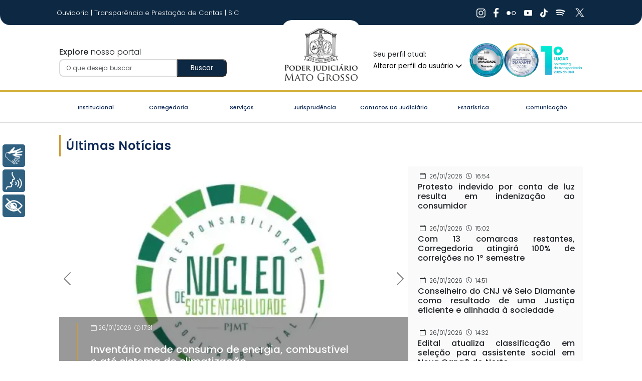

--- FILE ---
content_type: text/html;charset=UTF-8
request_url: https://www.tjmt.jus.br/
body_size: 28568
content:
<!DOCTYPE html><html lang="pt" data-beasties-container><head><base href="/">
  <meta charset="utf-8">
  <title>Poder Judiciário do Estado de Mato Grosso</title>
  <meta name="msapplication-TileImage" content="https://cms-midia.tjmt.jus.br/dsaportaltjmt/biblioteca-midia/18d40000-0aa6-0a58-27f6-08dd25e317fb/18d40000-0aa6-0a58-5660-08dd25e317fb.webp">
  <meta itemprop="name" content="Poder Judiciário do Estado de Mato Grosso">
  <meta itemprop="image" content="https://cms-midia.tjmt.jus.br/dsaportaltjmt/biblioteca-midia/18d40000-0aa6-0a58-27f6-08dd25e317fb/18d40000-0aa6-0a58-5660-08dd25e317fb.webp">
  <meta itemprop="description" content="Portal oficial do Poder Judiciário do Estado de Mato Grosso. Aqui você encontra serviços, notícias e informações do TJMT.">
  <meta property="og:type" content="website">
  <meta property="og:locale" content="pt_BR">
  <meta name="viewport" content="width=device-width, initial-scale=1">
  <link rel="icon" type="image/x-icon" href="assets/favicon.png">
  <link rel="preconnect" href="https://cms-midia-rc.tjmt.jus.br">
  <link rel="preconnect" href="https://cms-midia.tjmt.jus.br">
  <meta property="og:site_name" content="Poder Judiciário do Estado de Mato Grosso">
  <meta property="og:title" content="Poder Judiciário do Estado de Mato Grosso">
  <meta property="og:description" content="Portal oficial do Poder Judiciário do Estado de Mato Grosso. Aqui você encontra serviços, notícias e informações do TJMT.">
  <meta property="og:image" content="https://cms-midia.tjmt.jus.br/dsaportaltjmt/biblioteca-midia/18d40000-0aa6-0a58-27f6-08dd25e317fb/18d40000-0aa6-0a58-5660-08dd25e317fb.webp">
  <meta property="og:url" content="https://www.tjmt.jus.br">
  <meta name="twitter:card" content="summary_large_image">
  <meta name="twitter:title" content="Poder Judiciário do Estado de Mato Grosso">
  <meta name="twitter:description" content="Portal oficial do Poder Judiciário do Estado de Mato Grosso. Aqui você encontra serviços, notícias e informações do TJMT.">
  <meta name="twitter:image" content="https://cms-midia.tjmt.jus.br/dsaportaltjmt/biblioteca-midia/18d40000-0aa6-0a58-27f6-08dd25e317fb/18d40000-0aa6-0a58-5660-08dd25e317fb.webp">
<script src="https://hellsgate.tjmt.jus.br/design-system/footer/latest/footer-element.bundle.js"></script>
  <!-- Google Tag Manager -->
  <script>
    (function(w,d,s,l,i){w[l]=w[l]||[];w[l].push({'gtm.start':
        new Date().getTime(),event:'gtm.js'});var f=d.getElementsByTagName(s)[0],
      j=d.createElement(s),dl=l!='dataLayer'?'&l='+l:'';j.async=true;j.src=
      'https://www.googletagmanager.com/gtm.js?id='+i+dl;f.parentNode.insertBefore(j,f);
    })(window,document,'script','dataLayer','GTM-MHM7GN6Q');
  </script>
  <script type="text/javascript" src="https://cdn.rybena.com.br/dom/master/latest/rybena.js?lang=ptBR"></script>
  <script async src="https://www.googletagmanager.com/gtag/js?id=G-PX9L9V1TCQ"></script>
  <script>
    window.dataLayer = window.dataLayer || [];
    function gtag(){dataLayer.push(arguments);}
    gtag('js', new Date());
    gtag('config', 'G-PX9L9V1TCQ');
  </script>
<style>@font-face{font-family:Poppins;src:url(/assets/fonts/Poppins-Bold.woff) format("woff");font-weight:700}@font-face{font-family:Poppins;src:url(/assets/fonts/Poppins-Italic.woff) format("woff");font-style:italic}@font-face{font-family:Poppins;src:url(/assets/fonts/Poppins-Light-Italic.woff) format("woff");font-weight:300;font-style:italic}@font-face{font-family:Poppins;src:url(/assets/fonts/Poppins-Light.woff) format("woff");font-weight:300}@font-face{font-family:Poppins;src:url(/assets/fonts/Poppins-Medium-Italic.woff) format("woff");font-weight:500;font-style:italic}@font-face{font-family:Poppins;src:url(/assets/fonts/Poppins-Medium.woff) format("woff");font-weight:500}@font-face{font-family:Poppins;src:url(/assets/fonts/Poppins-Regular.woff) format("woff")}@font-face{font-family:Poppins;src:url(/assets/fonts/Poppins-SemiBold.woff) format("woff");font-weight:600}:root{--bs-blue: #0d6efd;--bs-indigo: #6610f2;--bs-purple: #6f42c1;--bs-pink: #d63384;--bs-red: #dc3545;--bs-orange: #fd7e14;--bs-yellow: #ffc107;--bs-green: #198754;--bs-teal: #20c997;--bs-cyan: #0dcaf0;--bs-black: #000;--bs-white: #fff;--bs-gray: #6c757d;--bs-gray-dark: #343a40;--bs-gray-100: #f8f9fa;--bs-gray-200: #e9ecef;--bs-gray-300: #dee2e6;--bs-gray-400: #ced4da;--bs-gray-500: #adb5bd;--bs-gray-600: #6c757d;--bs-gray-700: #495057;--bs-gray-800: #343a40;--bs-gray-900: #212529;--bs-primary: #0d6efd;--bs-secondary: #6c757d;--bs-success: #198754;--bs-info: #0dcaf0;--bs-warning: #ffc107;--bs-danger: #dc3545;--bs-light: #f8f9fa;--bs-dark: #212529;--bs-primary-rgb: 13, 110, 253;--bs-secondary-rgb: 108, 117, 125;--bs-success-rgb: 25, 135, 84;--bs-info-rgb: 13, 202, 240;--bs-warning-rgb: 255, 193, 7;--bs-danger-rgb: 220, 53, 69;--bs-light-rgb: 248, 249, 250;--bs-dark-rgb: 33, 37, 41;--bs-primary-text-emphasis: rgb(5.2, 44, 101.2);--bs-secondary-text-emphasis: rgb(43.2, 46.8, 50);--bs-success-text-emphasis: rgb(10, 54, 33.6);--bs-info-text-emphasis: rgb(5.2, 80.8, 96);--bs-warning-text-emphasis: rgb(102, 77.2, 2.8);--bs-danger-text-emphasis: rgb(88, 21.2, 27.6);--bs-light-text-emphasis: #495057;--bs-dark-text-emphasis: #495057;--bs-primary-bg-subtle: rgb(206.6, 226, 254.6);--bs-secondary-bg-subtle: rgb(225.6, 227.4, 229);--bs-success-bg-subtle: rgb(209, 231, 220.8);--bs-info-bg-subtle: rgb(206.6, 244.4, 252);--bs-warning-bg-subtle: rgb(255, 242.6, 205.4);--bs-danger-bg-subtle: rgb(248, 214.6, 217.8);--bs-light-bg-subtle: rgb(251.5, 252, 252.5);--bs-dark-bg-subtle: #ced4da;--bs-primary-border-subtle: rgb(158.2, 197, 254.2);--bs-secondary-border-subtle: rgb(196.2, 199.8, 203);--bs-success-border-subtle: rgb(163, 207, 186.6);--bs-info-border-subtle: rgb(158.2, 233.8, 249);--bs-warning-border-subtle: rgb(255, 230.2, 155.8);--bs-danger-border-subtle: rgb(241, 174.2, 180.6);--bs-light-border-subtle: #e9ecef;--bs-dark-border-subtle: #adb5bd;--bs-white-rgb: 255, 255, 255;--bs-black-rgb: 0, 0, 0;--bs-font-sans-serif: system-ui, -apple-system, "Segoe UI", Roboto, "Helvetica Neue", "Noto Sans", "Liberation Sans", Arial, sans-serif, "Apple Color Emoji", "Segoe UI Emoji", "Segoe UI Symbol", "Noto Color Emoji";--bs-font-monospace: SFMono-Regular, Menlo, Monaco, Consolas, "Liberation Mono", "Courier New", monospace;--bs-gradient: linear-gradient(180deg, rgba(255, 255, 255, .15), rgba(255, 255, 255, 0));--bs-body-font-family: var(--bs-font-sans-serif);--bs-body-font-size: 1rem;--bs-body-font-weight: 400;--bs-body-line-height: 1.5;--bs-body-color: #212529;--bs-body-color-rgb: 33, 37, 41;--bs-body-bg: #fff;--bs-body-bg-rgb: 255, 255, 255;--bs-emphasis-color: #000;--bs-emphasis-color-rgb: 0, 0, 0;--bs-secondary-color: rgba(33, 37, 41, .75);--bs-secondary-color-rgb: 33, 37, 41;--bs-secondary-bg: #e9ecef;--bs-secondary-bg-rgb: 233, 236, 239;--bs-tertiary-color: rgba(33, 37, 41, .5);--bs-tertiary-color-rgb: 33, 37, 41;--bs-tertiary-bg: #f8f9fa;--bs-tertiary-bg-rgb: 248, 249, 250;--bs-heading-color: inherit;--bs-link-color: #0d6efd;--bs-link-color-rgb: 13, 110, 253;--bs-link-decoration: underline;--bs-link-hover-color: rgb(10.4, 88, 202.4);--bs-link-hover-color-rgb: 10, 88, 202;--bs-code-color: #d63384;--bs-highlight-color: #212529;--bs-highlight-bg: rgb(255, 242.6, 205.4);--bs-border-width: 1px;--bs-border-style: solid;--bs-border-color: #dee2e6;--bs-border-color-translucent: rgba(0, 0, 0, .175);--bs-border-radius: .375rem;--bs-border-radius-sm: .25rem;--bs-border-radius-lg: .5rem;--bs-border-radius-xl: 1rem;--bs-border-radius-xxl: 2rem;--bs-border-radius-2xl: var(--bs-border-radius-xxl);--bs-border-radius-pill: 50rem;--bs-box-shadow: 0 .5rem 1rem rgba(0, 0, 0, .15);--bs-box-shadow-sm: 0 .125rem .25rem rgba(0, 0, 0, .075);--bs-box-shadow-lg: 0 1rem 3rem rgba(0, 0, 0, .175);--bs-box-shadow-inset: inset 0 1px 2px rgba(0, 0, 0, .075);--bs-focus-ring-width: .25rem;--bs-focus-ring-opacity: .25;--bs-focus-ring-color: rgba(13, 110, 253, .25);--bs-form-valid-color: #198754;--bs-form-valid-border-color: #198754;--bs-form-invalid-color: #dc3545;--bs-form-invalid-border-color: #dc3545}*,*:before,*:after{box-sizing:border-box}@media (prefers-reduced-motion: no-preference){:root{scroll-behavior:smooth}}body{margin:0;font-family:var(--bs-body-font-family);font-size:var(--bs-body-font-size);font-weight:var(--bs-body-font-weight);line-height:var(--bs-body-line-height);color:var(--bs-body-color);text-align:var(--bs-body-text-align);background-color:var(--bs-body-bg);-webkit-text-size-adjust:100%;-webkit-tap-highlight-color:rgba(0,0,0,0)}p{margin-top:0;margin-bottom:1rem}ul{padding-left:2rem}ul{margin-top:0;margin-bottom:1rem}small{font-size:.875em}a{color:rgba(var(--bs-link-color-rgb),var(--bs-link-opacity, 1));text-decoration:underline}a:hover{--bs-link-color-rgb: var(--bs-link-hover-color-rgb)}a:not([href]):not([class]),a:not([href]):not([class]):hover{color:inherit;text-decoration:none}img{vertical-align:middle}label{display:inline-block}button{border-radius:0}button:focus:not(:focus-visible){outline:0}input,button,select{margin:0;font-family:inherit;font-size:inherit;line-height:inherit}button,select{text-transform:none}select{word-wrap:normal}select:disabled{opacity:1}button,[type=button]{-webkit-appearance:button}button:not(:disabled),[type=button]:not(:disabled){cursor:pointer}iframe{border:0}.img-fluid{max-width:100%;height:auto}.container,.container-fluid{--bs-gutter-x: 1.5rem;--bs-gutter-y: 0;width:100%;padding-right:calc(var(--bs-gutter-x) * .5);padding-left:calc(var(--bs-gutter-x) * .5);margin-right:auto;margin-left:auto}@media (min-width: 576px){.container{max-width:540px}}@media (min-width: 768px){.container{max-width:720px}}@media (min-width: 992px){.container{max-width:960px}}@media (min-width: 1200px){.container{max-width:1140px}}@media (min-width: 1400px){.container{max-width:1320px}}:root{--bs-breakpoint-xs: 0;--bs-breakpoint-sm: 576px;--bs-breakpoint-md: 768px;--bs-breakpoint-lg: 992px;--bs-breakpoint-xl: 1200px;--bs-breakpoint-xxl: 1400px}.row{--bs-gutter-x: 1.5rem;--bs-gutter-y: 0;display:flex;flex-wrap:wrap;margin-top:calc(-1 * var(--bs-gutter-y));margin-right:calc(-.5 * var(--bs-gutter-x));margin-left:calc(-.5 * var(--bs-gutter-x))}.row>*{flex-shrink:0;width:100%;max-width:100%;padding-right:calc(var(--bs-gutter-x) * .5);padding-left:calc(var(--bs-gutter-x) * .5);margin-top:var(--bs-gutter-y)}.col-12{flex:0 0 auto;width:100%}.g-4,.gx-4{--bs-gutter-x: 1.5rem}.g-4{--bs-gutter-y: 1.5rem}@media (min-width: 768px){.col-md-3{flex:0 0 auto;width:25%}.col-md-4{flex:0 0 auto;width:33.33333333%}.col-md-8{flex:0 0 auto;width:66.66666667%}.col-md-9{flex:0 0 auto;width:75%}}@media (min-width: 992px){.col-lg-auto{flex:0 0 auto;width:auto}.gx-lg-5{--bs-gutter-x: 3rem}}.form-control{display:block;width:100%;padding:.375rem .75rem;font-size:1rem;font-weight:400;line-height:1.5;color:var(--bs-body-color);appearance:none;background-color:var(--bs-body-bg);background-clip:padding-box;border:var(--bs-border-width) solid var(--bs-border-color);border-radius:var(--bs-border-radius);transition:border-color .15s ease-in-out,box-shadow .15s ease-in-out}@media (prefers-reduced-motion: reduce){.form-control{transition:none}}.form-control:focus{color:var(--bs-body-color);background-color:var(--bs-body-bg);border-color:#86b7fe;outline:0;box-shadow:0 0 0 .25rem #0d6efd40}.form-control::-webkit-date-and-time-value{min-width:85px;height:1.5em;margin:0}.form-control::-webkit-datetime-edit{display:block;padding:0}.form-control::placeholder{color:var(--bs-secondary-color);opacity:1}.form-control:disabled{background-color:var(--bs-secondary-bg);opacity:1}.form-control::file-selector-button{padding:.375rem .75rem;margin:-.375rem -.75rem;margin-inline-end:.75rem;color:var(--bs-body-color);background-color:var(--bs-tertiary-bg);pointer-events:none;border-color:inherit;border-style:solid;border-width:0;border-inline-end-width:var(--bs-border-width);border-radius:0;transition:color .15s ease-in-out,background-color .15s ease-in-out,border-color .15s ease-in-out,box-shadow .15s ease-in-out}@media (prefers-reduced-motion: reduce){.form-control::file-selector-button{transition:none}}.form-control:hover:not(:disabled):not([readonly])::file-selector-button{background-color:var(--bs-secondary-bg)}.form-select{--bs-form-select-bg-img: url("data:image/svg+xml,%3csvg xmlns='http://www.w3.org/2000/svg' viewBox='0 0 16 16'%3e%3cpath fill='none' stroke='%23343a40' stroke-linecap='round' stroke-linejoin='round' stroke-width='2' d='m2 5 6 6 6-6'/%3e%3c/svg%3e");display:block;width:100%;padding:.375rem 2.25rem .375rem .75rem;font-size:1rem;font-weight:400;line-height:1.5;color:var(--bs-body-color);appearance:none;background-color:var(--bs-body-bg);background-image:var(--bs-form-select-bg-img),var(--bs-form-select-bg-icon, none);background-repeat:no-repeat;background-position:right .75rem center;background-size:16px 12px;border:var(--bs-border-width) solid var(--bs-border-color);border-radius:var(--bs-border-radius);transition:border-color .15s ease-in-out,box-shadow .15s ease-in-out}@media (prefers-reduced-motion: reduce){.form-select{transition:none}}.form-select:focus{border-color:#86b7fe;outline:0;box-shadow:0 0 0 .25rem #0d6efd40}.form-select:disabled{background-color:var(--bs-secondary-bg)}.form-select:-moz-focusring{color:transparent;text-shadow:0 0 0 var(--bs-body-color)}.input-group{position:relative;display:flex;flex-wrap:wrap;align-items:stretch;width:100%}.input-group>.form-control{position:relative;flex:1 1 auto;width:1%;min-width:0}.input-group>.form-control:focus{z-index:5}.input-group:not(.has-validation)>:not(:last-child):not(.dropdown-toggle):not(.dropdown-menu):not(.form-floating),.input-group:not(.has-validation)>.dropdown-toggle:nth-last-child(n+3),.input-group:not(.has-validation)>.form-floating:not(:last-child)>.form-control{border-top-right-radius:0;border-bottom-right-radius:0}.input-group>:not(:first-child):not(.dropdown-menu):not(.valid-tooltip):not(.valid-feedback):not(.invalid-tooltip):not(.invalid-feedback){margin-left:calc(var(--bs-border-width) * -1);border-top-left-radius:0;border-bottom-left-radius:0}.collapse:not(.show){display:none}.nav{--bs-nav-link-padding-x: 1rem;--bs-nav-link-padding-y: .5rem;--bs-nav-link-font-weight: ;--bs-nav-link-color: var(--bs-link-color);--bs-nav-link-hover-color: var(--bs-link-hover-color);--bs-nav-link-disabled-color: var(--bs-secondary-color);display:flex;flex-wrap:wrap;padding-left:0;margin-bottom:0;list-style:none}.nav-link{display:block;padding:var(--bs-nav-link-padding-y) var(--bs-nav-link-padding-x);font-size:var(--bs-nav-link-font-size);font-weight:var(--bs-nav-link-font-weight);color:var(--bs-nav-link-color);text-decoration:none;background:none;border:0;transition:color .15s ease-in-out,background-color .15s ease-in-out,border-color .15s ease-in-out}.nav-link:focus-visible{outline:0;box-shadow:0 0 0 .25rem #0d6efd40}.nav-link:disabled{color:var(--bs-nav-link-disabled-color);pointer-events:none;cursor:default}.navbar{--bs-navbar-padding-x: 0;--bs-navbar-padding-y: .5rem;--bs-navbar-color: rgba(var(--bs-emphasis-color-rgb), .65);--bs-navbar-hover-color: rgba(var(--bs-emphasis-color-rgb), .8);--bs-navbar-disabled-color: rgba(var(--bs-emphasis-color-rgb), .3);--bs-navbar-active-color: rgba(var(--bs-emphasis-color-rgb), 1);--bs-navbar-brand-padding-y: .3125rem;--bs-navbar-brand-margin-end: 1rem;--bs-navbar-brand-font-size: 1.25rem;--bs-navbar-brand-color: rgba(var(--bs-emphasis-color-rgb), 1);--bs-navbar-brand-hover-color: rgba(var(--bs-emphasis-color-rgb), 1);--bs-navbar-nav-link-padding-x: .5rem;--bs-navbar-toggler-padding-y: .25rem;--bs-navbar-toggler-padding-x: .75rem;--bs-navbar-toggler-font-size: 1.25rem;--bs-navbar-toggler-icon-bg: url("data:image/svg+xml,%3csvg xmlns='http://www.w3.org/2000/svg' viewBox='0 0 30 30'%3e%3cpath stroke='rgba%2833, 37, 41, 0.75%29' stroke-linecap='round' stroke-miterlimit='10' stroke-width='2' d='M4 7h22M4 15h22M4 23h22'/%3e%3c/svg%3e");--bs-navbar-toggler-border-color: rgba(var(--bs-emphasis-color-rgb), .15);--bs-navbar-toggler-border-radius: var(--bs-border-radius);--bs-navbar-toggler-focus-width: .25rem;--bs-navbar-toggler-transition: box-shadow .15s ease-in-out;position:relative;display:flex;flex-wrap:wrap;align-items:center;justify-content:space-between;padding:var(--bs-navbar-padding-y) var(--bs-navbar-padding-x)}.navbar-toggler{padding:var(--bs-navbar-toggler-padding-y) var(--bs-navbar-toggler-padding-x);font-size:var(--bs-navbar-toggler-font-size);line-height:1;color:var(--bs-navbar-color);background-color:transparent;border:var(--bs-border-width) solid var(--bs-navbar-toggler-border-color);border-radius:var(--bs-navbar-toggler-border-radius);transition:var(--bs-navbar-toggler-transition)}.navbar-toggler:focus{text-decoration:none;outline:0;box-shadow:0 0 0 var(--bs-navbar-toggler-focus-width)}@media (min-width: 992px){.navbar-expand-lg{flex-wrap:nowrap;justify-content:flex-start}.navbar-expand-lg .navbar-nav{flex-direction:row}.navbar-expand-lg .navbar-nav .nav-link{padding-right:var(--bs-navbar-nav-link-padding-x);padding-left:var(--bs-navbar-nav-link-padding-x)}.navbar-expand-lg .navbar-collapse{display:flex!important;flex-basis:auto}.navbar-expand-lg .navbar-toggler{display:none}}.card{--bs-card-spacer-y: 1rem;--bs-card-spacer-x: 1rem;--bs-card-title-spacer-y: .5rem;--bs-card-title-color: ;--bs-card-subtitle-color: ;--bs-card-border-width: var(--bs-border-width);--bs-card-border-color: var(--bs-border-color-translucent);--bs-card-border-radius: var(--bs-border-radius);--bs-card-box-shadow: ;--bs-card-inner-border-radius: calc(var(--bs-border-radius) - (var(--bs-border-width)));--bs-card-cap-padding-y: .5rem;--bs-card-cap-padding-x: 1rem;--bs-card-cap-bg: rgba(var(--bs-body-color-rgb), .03);--bs-card-cap-color: ;--bs-card-height: ;--bs-card-color: ;--bs-card-bg: var(--bs-body-bg);--bs-card-img-overlay-padding: 1rem;--bs-card-group-margin: .75rem;position:relative;display:flex;flex-direction:column;min-width:0;height:var(--bs-card-height);color:var(--bs-body-color);word-wrap:break-word;background-color:var(--bs-card-bg);background-clip:border-box;border:var(--bs-card-border-width) solid var(--bs-card-border-color);border-radius:var(--bs-card-border-radius)}.card-body{flex:1 1 auto;padding:var(--bs-card-spacer-y) var(--bs-card-spacer-x);color:var(--bs-card-color)}.list-group{--bs-list-group-color: var(--bs-body-color);--bs-list-group-bg: var(--bs-body-bg);--bs-list-group-border-color: var(--bs-border-color);--bs-list-group-border-width: var(--bs-border-width);--bs-list-group-border-radius: var(--bs-border-radius);--bs-list-group-item-padding-x: 1rem;--bs-list-group-item-padding-y: .5rem;--bs-list-group-action-color: var(--bs-secondary-color);--bs-list-group-action-hover-color: var(--bs-emphasis-color);--bs-list-group-action-hover-bg: var(--bs-tertiary-bg);--bs-list-group-action-active-color: var(--bs-body-color);--bs-list-group-action-active-bg: var(--bs-secondary-bg);--bs-list-group-disabled-color: var(--bs-secondary-color);--bs-list-group-disabled-bg: var(--bs-body-bg);--bs-list-group-active-color: #fff;--bs-list-group-active-bg: #0d6efd;--bs-list-group-active-border-color: #0d6efd;display:flex;flex-direction:column;padding-left:0;margin-bottom:0;border-radius:var(--bs-list-group-border-radius)}.list-group-item-action{width:100%;color:var(--bs-list-group-action-color);text-align:inherit}.list-group-item-action:hover,.list-group-item-action:focus{z-index:1;color:var(--bs-list-group-action-hover-color);text-decoration:none;background-color:var(--bs-list-group-action-hover-bg)}.list-group-item-action:active{color:var(--bs-list-group-action-active-color);background-color:var(--bs-list-group-action-active-bg)}.list-group-item{position:relative;display:block;padding:var(--bs-list-group-item-padding-y) var(--bs-list-group-item-padding-x);color:var(--bs-list-group-color);text-decoration:none;background-color:var(--bs-list-group-bg);border:var(--bs-list-group-border-width) solid var(--bs-list-group-border-color)}.list-group-item:first-child{border-top-left-radius:inherit;border-top-right-radius:inherit}.list-group-item:last-child{border-bottom-right-radius:inherit;border-bottom-left-radius:inherit}.list-group-item:disabled{color:var(--bs-list-group-disabled-color);pointer-events:none;background-color:var(--bs-list-group-disabled-bg)}.modal{--bs-modal-zindex: 1055;--bs-modal-width: 500px;--bs-modal-padding: 1rem;--bs-modal-margin: .5rem;--bs-modal-color: ;--bs-modal-bg: var(--bs-body-bg);--bs-modal-border-color: var(--bs-border-color-translucent);--bs-modal-border-width: var(--bs-border-width);--bs-modal-border-radius: var(--bs-border-radius-lg);--bs-modal-box-shadow: var(--bs-box-shadow-sm);--bs-modal-inner-border-radius: calc(var(--bs-border-radius-lg) - (var(--bs-border-width)));--bs-modal-header-padding-x: 1rem;--bs-modal-header-padding-y: 1rem;--bs-modal-header-padding: 1rem 1rem;--bs-modal-header-border-color: var(--bs-border-color);--bs-modal-header-border-width: var(--bs-border-width);--bs-modal-title-line-height: 1.5;--bs-modal-footer-gap: .5rem;--bs-modal-footer-bg: ;--bs-modal-footer-border-color: var(--bs-border-color);--bs-modal-footer-border-width: var(--bs-border-width);position:fixed;top:0;left:0;z-index:var(--bs-modal-zindex);display:none;width:100%;height:100%;overflow-x:hidden;overflow-y:auto;outline:0}.modal-content{position:relative;display:flex;flex-direction:column;width:100%;color:var(--bs-modal-color);pointer-events:auto;background-color:var(--bs-modal-bg);background-clip:padding-box;border:var(--bs-modal-border-width) solid var(--bs-modal-border-color);border-radius:var(--bs-modal-border-radius);outline:0}@media (min-width: 576px){.modal{--bs-modal-margin: 1.75rem;--bs-modal-box-shadow: var(--bs-box-shadow)}}.carousel{position:relative}.carousel-inner{position:relative;width:100%;overflow:hidden}.carousel-inner:after{display:block;clear:both;content:""}.carousel-item{position:relative;display:none;float:left;width:100%;margin-right:-100%;backface-visibility:hidden;transition:transform .6s ease-in-out}@media (prefers-reduced-motion: reduce){.carousel-item{transition:none}}.carousel-item.active{display:block}.carousel-control-prev,.carousel-control-next{position:absolute;top:0;bottom:0;z-index:1;display:flex;align-items:center;justify-content:center;width:15%;padding:0;color:#fff;text-align:center;background:none;border:0;opacity:.5;transition:opacity .15s ease}@media (prefers-reduced-motion: reduce){.carousel-control-prev,.carousel-control-next{transition:none}}.carousel-control-prev:hover,.carousel-control-prev:focus,.carousel-control-next:hover,.carousel-control-next:focus{color:#fff;text-decoration:none;outline:0;opacity:.9}.carousel-control-prev{left:0}.carousel-control-next{right:0}.carousel-control-prev-icon,.carousel-control-next-icon{display:inline-block;width:2rem;height:2rem;background-repeat:no-repeat;background-position:50%;background-size:100% 100%}.carousel-control-prev-icon{background-image:url("data:image/svg+xml,%3csvg xmlns='http://www.w3.org/2000/svg' viewBox='0 0 16 16' fill='%23fff'%3e%3cpath d='M11.354 1.646a.5.5 0 0 1 0 .708L5.707 8l5.647 5.646a.5.5 0 0 1-.708.708l-6-6a.5.5 0 0 1 0-.708l6-6a.5.5 0 0 1 .708 0z'/%3e%3c/svg%3e")}.carousel-control-next-icon{background-image:url("data:image/svg+xml,%3csvg xmlns='http://www.w3.org/2000/svg' viewBox='0 0 16 16' fill='%23fff'%3e%3cpath d='M4.646 1.646a.5.5 0 0 1 .708 0l6 6a.5.5 0 0 1 0 .708l-6 6a.5.5 0 0 1-.708-.708L10.293 8 4.646 2.354a.5.5 0 0 1 0-.708z'/%3e%3c/svg%3e")}.carousel-indicators{position:absolute;right:0;bottom:0;left:0;z-index:2;display:flex;justify-content:center;padding:0;margin-right:15%;margin-bottom:1rem;margin-left:15%}.carousel-indicators [data-bs-target]{box-sizing:content-box;flex:0 1 auto;width:30px;height:3px;padding:0;margin-right:3px;margin-left:3px;text-indent:-999px;cursor:pointer;background-color:#fff;background-clip:padding-box;border:0;border-top:10px solid transparent;border-bottom:10px solid transparent;opacity:.5;transition:opacity .6s ease}@media (prefers-reduced-motion: reduce){.carousel-indicators [data-bs-target]{transition:none}}.carousel-indicators .active{opacity:1}.carousel-caption{position:absolute;right:15%;bottom:1.25rem;left:15%;padding-top:1.25rem;padding-bottom:1.25rem;color:#fff;text-align:center}.text-bg-primary{color:#fff!important;background-color:RGBA(var(--bs-primary-rgb),var(--bs-bg-opacity, 1))!important}.visually-hidden{width:1px!important;height:1px!important;padding:0!important;margin:-1px!important;overflow:hidden!important;clip:rect(0,0,0,0)!important;white-space:nowrap!important;border:0!important}.visually-hidden:not(caption){position:absolute!important}.d-flex{display:flex!important}.w-100{width:100%!important}.flex-wrap{flex-wrap:wrap!important}.justify-content-end{justify-content:flex-end!important}.justify-content-center{justify-content:center!important}.justify-content-between{justify-content:space-between!important}.justify-content-around{justify-content:space-around!important}.align-items-center{align-items:center!important}.mx-1{margin-right:.25rem!important;margin-left:.25rem!important}.mx-auto{margin-right:auto!important;margin-left:auto!important}.mt-4{margin-top:1.5rem!important}.me-2{margin-right:.5rem!important}.mb-2{margin-bottom:.5rem!important}.mb-auto{margin-bottom:auto!important}.px-2{padding-right:.5rem!important;padding-left:.5rem!important}.px-4{padding-right:1.5rem!important;padding-left:1.5rem!important}.text-center{text-align:center!important}.text-white{--bs-text-opacity: 1;color:rgba(var(--bs-white-rgb),var(--bs-text-opacity))!important}@media (min-width: 768px){.mb-md-0{margin-bottom:0!important}}@media (min-width: 992px){.justify-content-lg-start{justify-content:flex-start!important}.me-lg-auto{margin-right:auto!important}.px-lg-5{padding-right:3rem!important;padding-left:3rem!important}}body{display:flex;flex-direction:column}.content-layout{flex:1}.content-body{margin-bottom:200px}.container-fluid{padding-right:calc(var(--bs-gutter-x) * 1.2);padding-left:calc(var(--bs-gutter-x) * 1.2)}header{border-radius:0 0 20px 20px}@media only screen and (max-width: 1024px){.top-menu{display:none!important}.nav span{padding:3px 14px!important}}.oselo{display:none}@media only screen and (max-width: 992px){.toggle-menu-btn{position:absolute;top:-57px}.oselo{display:flex;gap:20px}#navbarResponsive{position:absolute;top:-315px!important;left:0;right:0;width:100%!important;z-index:9;background:#0d2842;padding:15px 50px 25px;border-radius:0 0 30px 30px}#navbarResponsive a{color:#fff}}@media only screen and (max-width: 999px){.toggle-menu-btn{position:absolute;top:-57px}.oselo{display:flex;gap:20px}#navbarResponsive{position:absolute;top:-115px!important;left:0;right:0;width:100%!important;z-index:9;background:#0d2842;display:inline;padding:15px 50px 25px;border-radius:0 0 30px 30px}#navbarResponsive a{color:#fff}.navbar-expand-lg .navbar-toggler{display:block!important;position:absolute;right:20px}.navbar-expand-lg .navbar-nav{display:flex}}@media only screen and (max-width: 792px){.nav span{font-size:9px;padding:8px 14px!important}}.nav{--bs-nav-link-padding-x: 1rem;--bs-nav-link-padding-y: .5rem;--bs-nav-link-font-weight: ;--bs-nav-link-color: var(--bs-link-color);--bs-nav-link-hover-color: var(--bs-link-hover-color);--bs-nav-link-disabled-color: #6c757d;display:flex;flex-wrap:wrap;padding-left:0;margin-bottom:0;list-style:none}.nav-link{display:block;padding:var(--bs-nav-link-padding-y) var(--bs-nav-link-padding-x);font-size:var(--bs-nav-link-font-size);font-weight:var(--bs-nav-link-font-weight);color:var(--bs-nav-link-color);text-decoration:none;transition:color .15s ease-in-out,background-color .15s ease-in-out,border-color .15s ease-in-out}@media (prefers-reduced-motion: reduce){.nav-link{transition:none}}.nav-link:hover,.nav-link:focus{color:var(--bs-nav-link-hover-color)}.nav-item a{cursor:pointer!important;padding:15px 5px}.nav-item a{word-wrap:normal;white-space:normal;width:max-content;max-width:230px}.navbar{--bs-navbar-padding-x: 0;--bs-navbar-padding-y: .5rem;--bs-navbar-color: var(--bs-black);--bs-navbar-hover-color: var(--bs-black);--bs-navbar-disabled-color: var(--bs-gray-900);--bs-navbar-active-color: var(--bs-black);--bs-navbar-brand-padding-y: .3125rem;--bs-navbar-brand-margin-end: 1rem;--bs-navbar-brand-font-size: 1.25rem;--bs-navbar-brand-color: var(--bs-black);--bs-navbar-brand-hover-color: var(--bs-black);--bs-navbar-nav-link-padding-x: .5rem;--bs-navbar-toggler-padding-y: .25rem;--bs-navbar-toggler-padding-x: .75rem;--bs-navbar-toggler-font-size: 1.25rem;--bs-navbar-toggler-icon-bg: url("data:image/svg+xml,%3csvg xmlns='http://www.w3.org/2000/svg' viewBox='0 0 30 30'%3e%3cpath stroke='rgba%280, 0, 0, 0.55%29' stroke-linecap='round' stroke-miterlimit='10' stroke-width='2' d='M4 7h22M4 15h22M4 23h22'/%3e%3c/svg%3e");--bs-navbar-toggler-border-color: rgba(0, 0, 0, .1);--bs-navbar-toggler-border-radius: .375rem;--bs-navbar-toggler-focus-width: .25rem;--bs-navbar-toggler-transition: box-shadow .15s ease-in-out;position:relative;display:flex;flex-wrap:wrap;align-items:center;justify-content:space-between;padding:var(--bs-navbar-padding-y) var(--bs-navbar-padding-x)}.navbar>.container{display:flex;flex-wrap:inherit;align-items:center;justify-content:space-between}.navbar-nav{--bs-nav-link-padding-x: 0;--bs-nav-link-padding-y: .5rem;--bs-nav-link-font-weight: ;--bs-nav-link-color: var(--bs-navbar-color);--bs-nav-link-hover-color: var(--bs-navbar-hover-color);--bs-nav-link-disabled-color: var(--bs-navbar-disabled-color);display:flex;flex-direction:column;padding-left:0;margin-bottom:0;list-style:none}.navbar-collapse{flex-basis:100%;flex-grow:1;align-items:center}.navbar-toggler{padding:var(--bs-navbar-toggler-padding-y) var(--bs-navbar-toggler-padding-x);font-size:var(--bs-navbar-toggler-font-size);line-height:1;color:var(--bs-navbar-color);background-color:transparent;border:none;border-radius:var(--bs-navbar-toggler-border-radius);transition:var(--bs-navbar-toggler-transition)}@media (prefers-reduced-motion: reduce){.navbar-toggler{transition:none}}.navbar-toggler:hover{text-decoration:none}.navbar-toggler:focus{text-decoration:none;outline:0;box-shadow:none}.navbar-toggler-icon{display:inline-block;width:1.5em;height:1.5em;vertical-align:middle;background-image:var(--bs-navbar-toggler-icon-bg);background-repeat:no-repeat;background-position:center;background-size:100%}@media (max-width: 992px){.nav-item a{padding:5px}}@media (max-width: 999px){.collapse:not(.show){display:none!important}}@media (min-width: 992px){.navbar-expand-lg{flex-wrap:nowrap;justify-content:flex-start}.navbar-expand-lg .navbar-nav{flex-direction:row;display:flex;flex-grow:1;text-align:center}.navbar-expand-lg .navbar-nav .nav-link{padding-right:var(--bs-navbar-nav-link-padding-x);padding-left:var(--bs-navbar-nav-link-padding-x)}.navbar-expand-lg .navbar-collapse{display:flex;flex-basis:auto}.navbar-expand-lg .navbar-toggler{display:none}}.cursor-pointer{cursor:pointer}:root{--bs-centralservicos:#FAFAFA;--bs-servicos:#CF9B36;--bs-blue: #0d6efd;--bs-indigo: #6610f2;--bs-purple: #6f42c1;--bs-pink: #d63384;--bs-red: #dc3545;--bs-orange: #f4623a;--bs-yellow: #ffc107;--bs-green: #198754;--bs-teal: #20c997;--bs-cyan: #0dcaf0;--bs-black: #000;--bs-white: #fff;--bs-gray: #6c757d;--bs-gray-dark: #2B2B2B;--bs-gray-100: #f8f9fa;--bs-gray-200: #e9ecef;--bs-gray-300: #dee2e6;--bs-gray-400: #ced4da;--bs-gray-500: #adb5bd;--bs-gray-600: #6c757d;--bs-gray-700: #495057;--bs-gray-800: #343a40;--bs-gray-900: #212529;--bs-primary: #0D2856;--bs-secondary: #A0AABE;--bs-success: #198754FF;--bs-info: #0DCAF0FF;--bs-warning: #FFBE53;--bs-danger: #DC3545FF;--bs-light: #f8f9fa;--bs-dark: #212529;--bs-primary-rgb: 13, 40, 66;--bs-secondary-rgb: 108, 117, 125;--bs-success-rgb: 25, 135, 84;--bs-info-rgb: 13, 202, 240;--bs-warning-rgb: 255, 193, 7;--bs-danger-rgb: 220, 53, 69;--bs-light-rgb: 248, 249, 250;--bs-dark-rgb: 33, 37, 41;--bs-white-rgb: 255, 255, 255;--bs-black-rgb: 0, 0, 0;--bs-body-color-rgb: 33, 37, 41;--bs-body-bg-rgb: 255, 255, 255;--bs-shadow: rgba(0, 0, 0, .075);--bs-font-sans-serif: "Poppins", sans-serif;--bs-font-monospace: "Poppins", monospace;--bs-body-font-weight: 300;--bs-body-font-size: .83rem;--bs-body-font-family: "Poppins";--bs-gradient: linear-gradient(180deg, rgba(255, 255, 255, .15), rgba(255, 255, 255, 0));--bs-body-line-height: 1.8;--bs-body-color: #212529;--bs-body-bg: #fff;--bs-border-width: 1px;--bs-border-style: solid;--bs-border-color: #dee2e6;--bs-border-color-translucent: rgba(0, 0, 0, .175);--bs-border-radius: .375rem;--bs-border-radius-sm: .25rem;--bs-border-radius-lg: .5rem;--bs-border-radius-xl: 1rem;--bs-border-radius-2xl: 2rem;--bs-border-radius-pill: 50rem;--bs-link-color: #f4623a;--bs-link-hover-color: #c34e2e;--bs-code-color: #d63384;--bs-highlight-bg: #fff3cd;--tjmt-border-color-default: #cf9b36 }body{font-family:Poppins,sans-serif;background-color:#fff!important}.carousel-indicators{margin-bottom:0!important}.carousel-indicators button{width:10px!important;height:10px!important;border-radius:50%}.invisible-text{position:absolute;width:1px;height:1px;padding:0;margin:-1px;overflow:hidden;clip:rect(0,0,0,0);white-space:nowrap;border:0}@media print{.container{max-width:100%!important;padding-left:1rem!important;padding-right:1rem!important}.no-print{display:none!important}}.fa{font-family:var(--fa-style-family, "Font Awesome 6 Free");font-weight:var(--fa-style, 900)}.fa,.fa-solid,.fa-regular{-moz-osx-font-smoothing:grayscale;-webkit-font-smoothing:antialiased;display:var(--fa-display, inline-block);font-style:normal;font-variant:normal;line-height:1;text-rendering:auto}.fa-solid,.fa-regular{font-family:"Font Awesome 6 Free"}@-webkit-keyframes fa-beat{0%,90%{-webkit-transform:scale(1);transform:scale(1)}45%{-webkit-transform:scale(var(--fa-beat-scale, 1.25));transform:scale(var(--fa-beat-scale, 1.25))}}@-webkit-keyframes fa-bounce{0%{-webkit-transform:scale(1,1) translateY(0);transform:scale(1) translateY(0)}10%{-webkit-transform:scale(var(--fa-bounce-start-scale-x, 1.1),var(--fa-bounce-start-scale-y, .9)) translateY(0);transform:scale(var(--fa-bounce-start-scale-x, 1.1),var(--fa-bounce-start-scale-y, .9)) translateY(0)}30%{-webkit-transform:scale(var(--fa-bounce-jump-scale-x, .9),var(--fa-bounce-jump-scale-y, 1.1)) translateY(var(--fa-bounce-height, -.5em));transform:scale(var(--fa-bounce-jump-scale-x, .9),var(--fa-bounce-jump-scale-y, 1.1)) translateY(var(--fa-bounce-height, -.5em))}50%{-webkit-transform:scale(var(--fa-bounce-land-scale-x, 1.05),var(--fa-bounce-land-scale-y, .95)) translateY(0);transform:scale(var(--fa-bounce-land-scale-x, 1.05),var(--fa-bounce-land-scale-y, .95)) translateY(0)}57%{-webkit-transform:scale(1,1) translateY(var(--fa-bounce-rebound, -.125em));transform:scale(1) translateY(var(--fa-bounce-rebound, -.125em))}64%{-webkit-transform:scale(1,1) translateY(0);transform:scale(1) translateY(0)}to{-webkit-transform:scale(1,1) translateY(0);transform:scale(1) translateY(0)}}@-webkit-keyframes fa-fade{50%{opacity:var(--fa-fade-opacity, .4)}}@-webkit-keyframes fa-beat-fade{0%,to{opacity:var(--fa-beat-fade-opacity, .4);-webkit-transform:scale(1);transform:scale(1)}50%{opacity:1;-webkit-transform:scale(var(--fa-beat-fade-scale, 1.125));transform:scale(var(--fa-beat-fade-scale, 1.125))}}@-webkit-keyframes fa-flip{50%{-webkit-transform:rotate3d(var(--fa-flip-x, 0),var(--fa-flip-y, 1),var(--fa-flip-z, 0),var(--fa-flip-angle, -180deg));transform:rotate3d(var(--fa-flip-x, 0),var(--fa-flip-y, 1),var(--fa-flip-z, 0),var(--fa-flip-angle, -180deg))}}@-webkit-keyframes fa-shake{0%{-webkit-transform:rotate(-15deg);transform:rotate(-15deg)}4%{-webkit-transform:rotate(15deg);transform:rotate(15deg)}8%,24%{-webkit-transform:rotate(-18deg);transform:rotate(-18deg)}12%,28%{-webkit-transform:rotate(18deg);transform:rotate(18deg)}16%{-webkit-transform:rotate(-22deg);transform:rotate(-22deg)}20%{-webkit-transform:rotate(22deg);transform:rotate(22deg)}32%{-webkit-transform:rotate(-12deg);transform:rotate(-12deg)}36%{-webkit-transform:rotate(12deg);transform:rotate(12deg)}40%,to{-webkit-transform:rotate(0deg);transform:rotate(0)}}@-webkit-keyframes fa-spin{0%{-webkit-transform:rotate(0deg);transform:rotate(0)}to{-webkit-transform:rotate(360deg);transform:rotate(360deg)}}.fa-phone:before{content:"\f095"}.fa-envelope:before{content:"\f0e0"}.fa-network-wired:before{content:"\f6ff"}.fa-angle-down:before{content:"\f107"}.fa-search:before{content:"\f002"}.fa-chevron-down:before{content:"\f078"}.fa-x:before{content:"X"}:root{--fa-style-family-classic: "Font Awesome 6 Free";--fa-font-solid: normal 900 1em/1 "Font Awesome 6 Free"}@font-face{font-family:"Font Awesome 6 Free";font-style:normal;font-weight:900;font-display:block;src:url("./media/fa-solid-900-ZZETRIYD.woff2") format("woff2"),url("./media/fa-solid-900-BALFL4QR.ttf") format("truetype")}.fa-solid{font-weight:900}:root{--fa-style-family-brands: "Font Awesome 6 Brands";--fa-font-brands: normal 400 1em/1 "Font Awesome 6 Brands"}@font-face{font-family:"Font Awesome 6 Brands";font-style:normal;font-weight:400;font-display:block;src:url("./media/fa-brands-400-4RSXLDQT.woff2") format("woff2"),url("./media/fa-brands-400-RP3MZ4AX.ttf") format("truetype")}:root{--animate-duration:1s;--animate-delay:1s;--animate-repeat:1}@-webkit-keyframes bounce{0%,20%,53%,to{-webkit-animation-timing-function:cubic-bezier(.215,.61,.355,1);animation-timing-function:cubic-bezier(.215,.61,.355,1);-webkit-transform:translateZ(0);transform:translateZ(0)}40%,43%{-webkit-animation-timing-function:cubic-bezier(.755,.05,.855,.06);animation-timing-function:cubic-bezier(.755,.05,.855,.06);-webkit-transform:translate3d(0,-30px,0) scaleY(1.1);transform:translate3d(0,-30px,0) scaleY(1.1)}70%{-webkit-animation-timing-function:cubic-bezier(.755,.05,.855,.06);animation-timing-function:cubic-bezier(.755,.05,.855,.06);-webkit-transform:translate3d(0,-15px,0) scaleY(1.05);transform:translate3d(0,-15px,0) scaleY(1.05)}80%{-webkit-transition-timing-function:cubic-bezier(.215,.61,.355,1);transition-timing-function:cubic-bezier(.215,.61,.355,1);-webkit-transform:translateZ(0) scaleY(.95);transform:translateZ(0) scaleY(.95)}90%{-webkit-transform:translate3d(0,-4px,0) scaleY(1.02);transform:translate3d(0,-4px,0) scaleY(1.02)}}@-webkit-keyframes flash{0%,50%,to{opacity:1}25%,75%{opacity:0}}@-webkit-keyframes pulse{0%{-webkit-transform:scaleX(1);transform:scaleX(1)}50%{-webkit-transform:scale3d(1.05,1.05,1.05);transform:scale3d(1.05,1.05,1.05)}to{-webkit-transform:scaleX(1);transform:scaleX(1)}}@-webkit-keyframes rubberBand{0%{-webkit-transform:scaleX(1);transform:scaleX(1)}30%{-webkit-transform:scale3d(1.25,.75,1);transform:scale3d(1.25,.75,1)}40%{-webkit-transform:scale3d(.75,1.25,1);transform:scale3d(.75,1.25,1)}50%{-webkit-transform:scale3d(1.15,.85,1);transform:scale3d(1.15,.85,1)}65%{-webkit-transform:scale3d(.95,1.05,1);transform:scale3d(.95,1.05,1)}75%{-webkit-transform:scale3d(1.05,.95,1);transform:scale3d(1.05,.95,1)}to{-webkit-transform:scaleX(1);transform:scaleX(1)}}@-webkit-keyframes shakeX{0%,to{-webkit-transform:translateZ(0);transform:translateZ(0)}10%,30%,50%,70%,90%{-webkit-transform:translate3d(-10px,0,0);transform:translate3d(-10px,0,0)}20%,40%,60%,80%{-webkit-transform:translate3d(10px,0,0);transform:translate3d(10px,0,0)}}@-webkit-keyframes shakeY{0%,to{-webkit-transform:translateZ(0);transform:translateZ(0)}10%,30%,50%,70%,90%{-webkit-transform:translate3d(0,-10px,0);transform:translate3d(0,-10px,0)}20%,40%,60%,80%{-webkit-transform:translate3d(0,10px,0);transform:translate3d(0,10px,0)}}@-webkit-keyframes headShake{0%{-webkit-transform:translateX(0);transform:translate(0)}6.5%{-webkit-transform:translateX(-6px) rotateY(-9deg);transform:translate(-6px) rotateY(-9deg)}18.5%{-webkit-transform:translateX(5px) rotateY(7deg);transform:translate(5px) rotateY(7deg)}31.5%{-webkit-transform:translateX(-3px) rotateY(-5deg);transform:translate(-3px) rotateY(-5deg)}43.5%{-webkit-transform:translateX(2px) rotateY(3deg);transform:translate(2px) rotateY(3deg)}50%{-webkit-transform:translateX(0);transform:translate(0)}}@-webkit-keyframes swing{20%{-webkit-transform:rotate(15deg);transform:rotate(15deg)}40%{-webkit-transform:rotate(-10deg);transform:rotate(-10deg)}60%{-webkit-transform:rotate(5deg);transform:rotate(5deg)}80%{-webkit-transform:rotate(-5deg);transform:rotate(-5deg)}to{-webkit-transform:rotate(0deg);transform:rotate(0)}}@-webkit-keyframes tada{0%{-webkit-transform:scaleX(1);transform:scaleX(1)}10%,20%{-webkit-transform:scale3d(.9,.9,.9) rotate(-3deg);transform:scale3d(.9,.9,.9) rotate(-3deg)}30%,50%,70%,90%{-webkit-transform:scale3d(1.1,1.1,1.1) rotate(3deg);transform:scale3d(1.1,1.1,1.1) rotate(3deg)}40%,60%,80%{-webkit-transform:scale3d(1.1,1.1,1.1) rotate(-3deg);transform:scale3d(1.1,1.1,1.1) rotate(-3deg)}to{-webkit-transform:scaleX(1);transform:scaleX(1)}}@-webkit-keyframes wobble{0%{-webkit-transform:translateZ(0);transform:translateZ(0)}15%{-webkit-transform:translate3d(-25%,0,0) rotate(-5deg);transform:translate3d(-25%,0,0) rotate(-5deg)}30%{-webkit-transform:translate3d(20%,0,0) rotate(3deg);transform:translate3d(20%,0,0) rotate(3deg)}45%{-webkit-transform:translate3d(-15%,0,0) rotate(-3deg);transform:translate3d(-15%,0,0) rotate(-3deg)}60%{-webkit-transform:translate3d(10%,0,0) rotate(2deg);transform:translate3d(10%,0,0) rotate(2deg)}75%{-webkit-transform:translate3d(-5%,0,0) rotate(-1deg);transform:translate3d(-5%,0,0) rotate(-1deg)}to{-webkit-transform:translateZ(0);transform:translateZ(0)}}@-webkit-keyframes jello{0%,11.1%,to{-webkit-transform:translateZ(0);transform:translateZ(0)}22.2%{-webkit-transform:skewX(-12.5deg) skewY(-12.5deg);transform:skew(-12.5deg) skewY(-12.5deg)}33.3%{-webkit-transform:skewX(6.25deg) skewY(6.25deg);transform:skew(6.25deg) skewY(6.25deg)}44.4%{-webkit-transform:skewX(-3.125deg) skewY(-3.125deg);transform:skew(-3.125deg) skewY(-3.125deg)}55.5%{-webkit-transform:skewX(1.5625deg) skewY(1.5625deg);transform:skew(1.5625deg) skewY(1.5625deg)}66.6%{-webkit-transform:skewX(-.78125deg) skewY(-.78125deg);transform:skew(-.78125deg) skewY(-.78125deg)}77.7%{-webkit-transform:skewX(.390625deg) skewY(.390625deg);transform:skew(.390625deg) skewY(.390625deg)}88.8%{-webkit-transform:skewX(-.1953125deg) skewY(-.1953125deg);transform:skew(-.1953125deg) skewY(-.1953125deg)}}@-webkit-keyframes heartBeat{0%{-webkit-transform:scale(1);transform:scale(1)}14%{-webkit-transform:scale(1.3);transform:scale(1.3)}28%{-webkit-transform:scale(1);transform:scale(1)}42%{-webkit-transform:scale(1.3);transform:scale(1.3)}70%{-webkit-transform:scale(1);transform:scale(1)}}@-webkit-keyframes backInDown{0%{-webkit-transform:translateY(-1200px) scale(.7);transform:translateY(-1200px) scale(.7);opacity:.7}80%{-webkit-transform:translateY(0) scale(.7);transform:translateY(0) scale(.7);opacity:.7}to{-webkit-transform:scale(1);transform:scale(1);opacity:1}}@-webkit-keyframes backInLeft{0%{-webkit-transform:translateX(-2000px) scale(.7);transform:translate(-2000px) scale(.7);opacity:.7}80%{-webkit-transform:translateX(0) scale(.7);transform:translate(0) scale(.7);opacity:.7}to{-webkit-transform:scale(1);transform:scale(1);opacity:1}}@-webkit-keyframes backInRight{0%{-webkit-transform:translateX(2000px) scale(.7);transform:translate(2000px) scale(.7);opacity:.7}80%{-webkit-transform:translateX(0) scale(.7);transform:translate(0) scale(.7);opacity:.7}to{-webkit-transform:scale(1);transform:scale(1);opacity:1}}@-webkit-keyframes backInUp{0%{-webkit-transform:translateY(1200px) scale(.7);transform:translateY(1200px) scale(.7);opacity:.7}80%{-webkit-transform:translateY(0) scale(.7);transform:translateY(0) scale(.7);opacity:.7}to{-webkit-transform:scale(1);transform:scale(1);opacity:1}}@-webkit-keyframes backOutDown{0%{-webkit-transform:scale(1);transform:scale(1);opacity:1}20%{-webkit-transform:translateY(0) scale(.7);transform:translateY(0) scale(.7);opacity:.7}to{-webkit-transform:translateY(700px) scale(.7);transform:translateY(700px) scale(.7);opacity:.7}}@-webkit-keyframes backOutLeft{0%{-webkit-transform:scale(1);transform:scale(1);opacity:1}20%{-webkit-transform:translateX(0) scale(.7);transform:translate(0) scale(.7);opacity:.7}to{-webkit-transform:translateX(-2000px) scale(.7);transform:translate(-2000px) scale(.7);opacity:.7}}@-webkit-keyframes backOutRight{0%{-webkit-transform:scale(1);transform:scale(1);opacity:1}20%{-webkit-transform:translateX(0) scale(.7);transform:translate(0) scale(.7);opacity:.7}to{-webkit-transform:translateX(2000px) scale(.7);transform:translate(2000px) scale(.7);opacity:.7}}@-webkit-keyframes backOutUp{0%{-webkit-transform:scale(1);transform:scale(1);opacity:1}20%{-webkit-transform:translateY(0) scale(.7);transform:translateY(0) scale(.7);opacity:.7}to{-webkit-transform:translateY(-700px) scale(.7);transform:translateY(-700px) scale(.7);opacity:.7}}@-webkit-keyframes bounceIn{0%,20%,40%,60%,80%,to{-webkit-animation-timing-function:cubic-bezier(.215,.61,.355,1);animation-timing-function:cubic-bezier(.215,.61,.355,1)}0%{opacity:0;-webkit-transform:scale3d(.3,.3,.3);transform:scale3d(.3,.3,.3)}20%{-webkit-transform:scale3d(1.1,1.1,1.1);transform:scale3d(1.1,1.1,1.1)}40%{-webkit-transform:scale3d(.9,.9,.9);transform:scale3d(.9,.9,.9)}60%{opacity:1;-webkit-transform:scale3d(1.03,1.03,1.03);transform:scale3d(1.03,1.03,1.03)}80%{-webkit-transform:scale3d(.97,.97,.97);transform:scale3d(.97,.97,.97)}to{opacity:1;-webkit-transform:scaleX(1);transform:scaleX(1)}}@-webkit-keyframes bounceInDown{0%,60%,75%,90%,to{-webkit-animation-timing-function:cubic-bezier(.215,.61,.355,1);animation-timing-function:cubic-bezier(.215,.61,.355,1)}0%{opacity:0;-webkit-transform:translate3d(0,-3000px,0) scaleY(3);transform:translate3d(0,-3000px,0) scaleY(3)}60%{opacity:1;-webkit-transform:translate3d(0,25px,0) scaleY(.9);transform:translate3d(0,25px,0) scaleY(.9)}75%{-webkit-transform:translate3d(0,-10px,0) scaleY(.95);transform:translate3d(0,-10px,0) scaleY(.95)}90%{-webkit-transform:translate3d(0,5px,0) scaleY(.985);transform:translate3d(0,5px,0) scaleY(.985)}to{-webkit-transform:translateZ(0);transform:translateZ(0)}}@-webkit-keyframes bounceInLeft{0%,60%,75%,90%,to{-webkit-animation-timing-function:cubic-bezier(.215,.61,.355,1);animation-timing-function:cubic-bezier(.215,.61,.355,1)}0%{opacity:0;-webkit-transform:translate3d(-3000px,0,0) scaleX(3);transform:translate3d(-3000px,0,0) scaleX(3)}60%{opacity:1;-webkit-transform:translate3d(25px,0,0) scaleX(1);transform:translate3d(25px,0,0) scaleX(1)}75%{-webkit-transform:translate3d(-10px,0,0) scaleX(.98);transform:translate3d(-10px,0,0) scaleX(.98)}90%{-webkit-transform:translate3d(5px,0,0) scaleX(.995);transform:translate3d(5px,0,0) scaleX(.995)}to{-webkit-transform:translateZ(0);transform:translateZ(0)}}@-webkit-keyframes bounceInRight{0%,60%,75%,90%,to{-webkit-animation-timing-function:cubic-bezier(.215,.61,.355,1);animation-timing-function:cubic-bezier(.215,.61,.355,1)}0%{opacity:0;-webkit-transform:translate3d(3000px,0,0) scaleX(3);transform:translate3d(3000px,0,0) scaleX(3)}60%{opacity:1;-webkit-transform:translate3d(-25px,0,0) scaleX(1);transform:translate3d(-25px,0,0) scaleX(1)}75%{-webkit-transform:translate3d(10px,0,0) scaleX(.98);transform:translate3d(10px,0,0) scaleX(.98)}90%{-webkit-transform:translate3d(-5px,0,0) scaleX(.995);transform:translate3d(-5px,0,0) scaleX(.995)}to{-webkit-transform:translateZ(0);transform:translateZ(0)}}@-webkit-keyframes bounceInUp{0%,60%,75%,90%,to{-webkit-animation-timing-function:cubic-bezier(.215,.61,.355,1);animation-timing-function:cubic-bezier(.215,.61,.355,1)}0%{opacity:0;-webkit-transform:translate3d(0,3000px,0) scaleY(5);transform:translate3d(0,3000px,0) scaleY(5)}60%{opacity:1;-webkit-transform:translate3d(0,-20px,0) scaleY(.9);transform:translate3d(0,-20px,0) scaleY(.9)}75%{-webkit-transform:translate3d(0,10px,0) scaleY(.95);transform:translate3d(0,10px,0) scaleY(.95)}90%{-webkit-transform:translate3d(0,-5px,0) scaleY(.985);transform:translate3d(0,-5px,0) scaleY(.985)}to{-webkit-transform:translateZ(0);transform:translateZ(0)}}@-webkit-keyframes bounceOut{20%{-webkit-transform:scale3d(.9,.9,.9);transform:scale3d(.9,.9,.9)}50%,55%{opacity:1;-webkit-transform:scale3d(1.1,1.1,1.1);transform:scale3d(1.1,1.1,1.1)}to{opacity:0;-webkit-transform:scale3d(.3,.3,.3);transform:scale3d(.3,.3,.3)}}@-webkit-keyframes bounceOutDown{20%{-webkit-transform:translate3d(0,10px,0) scaleY(.985);transform:translate3d(0,10px,0) scaleY(.985)}40%,45%{opacity:1;-webkit-transform:translate3d(0,-20px,0) scaleY(.9);transform:translate3d(0,-20px,0) scaleY(.9)}to{opacity:0;-webkit-transform:translate3d(0,2000px,0) scaleY(3);transform:translate3d(0,2000px,0) scaleY(3)}}@-webkit-keyframes bounceOutLeft{20%{opacity:1;-webkit-transform:translate3d(20px,0,0) scaleX(.9);transform:translate3d(20px,0,0) scaleX(.9)}to{opacity:0;-webkit-transform:translate3d(-2000px,0,0) scaleX(2);transform:translate3d(-2000px,0,0) scaleX(2)}}@-webkit-keyframes bounceOutRight{20%{opacity:1;-webkit-transform:translate3d(-20px,0,0) scaleX(.9);transform:translate3d(-20px,0,0) scaleX(.9)}to{opacity:0;-webkit-transform:translate3d(2000px,0,0) scaleX(2);transform:translate3d(2000px,0,0) scaleX(2)}}@-webkit-keyframes bounceOutUp{20%{-webkit-transform:translate3d(0,-10px,0) scaleY(.985);transform:translate3d(0,-10px,0) scaleY(.985)}40%,45%{opacity:1;-webkit-transform:translate3d(0,20px,0) scaleY(.9);transform:translate3d(0,20px,0) scaleY(.9)}to{opacity:0;-webkit-transform:translate3d(0,-2000px,0) scaleY(3);transform:translate3d(0,-2000px,0) scaleY(3)}}@-webkit-keyframes fadeIn{0%{opacity:0}to{opacity:1}}@-webkit-keyframes fadeInDown{0%{opacity:0;-webkit-transform:translate3d(0,-100%,0);transform:translate3d(0,-100%,0)}to{opacity:1;-webkit-transform:translateZ(0);transform:translateZ(0)}}@-webkit-keyframes fadeInDownBig{0%{opacity:0;-webkit-transform:translate3d(0,-2000px,0);transform:translate3d(0,-2000px,0)}to{opacity:1;-webkit-transform:translateZ(0);transform:translateZ(0)}}@-webkit-keyframes fadeInLeft{0%{opacity:0;-webkit-transform:translate3d(-100%,0,0);transform:translate3d(-100%,0,0)}to{opacity:1;-webkit-transform:translateZ(0);transform:translateZ(0)}}@-webkit-keyframes fadeInLeftBig{0%{opacity:0;-webkit-transform:translate3d(-2000px,0,0);transform:translate3d(-2000px,0,0)}to{opacity:1;-webkit-transform:translateZ(0);transform:translateZ(0)}}@-webkit-keyframes fadeInRight{0%{opacity:0;-webkit-transform:translate3d(100%,0,0);transform:translate3d(100%,0,0)}to{opacity:1;-webkit-transform:translateZ(0);transform:translateZ(0)}}@-webkit-keyframes fadeInRightBig{0%{opacity:0;-webkit-transform:translate3d(2000px,0,0);transform:translate3d(2000px,0,0)}to{opacity:1;-webkit-transform:translateZ(0);transform:translateZ(0)}}@-webkit-keyframes fadeInUp{0%{opacity:0;-webkit-transform:translate3d(0,100%,0);transform:translate3d(0,100%,0)}to{opacity:1;-webkit-transform:translateZ(0);transform:translateZ(0)}}@-webkit-keyframes fadeInUpBig{0%{opacity:0;-webkit-transform:translate3d(0,2000px,0);transform:translate3d(0,2000px,0)}to{opacity:1;-webkit-transform:translateZ(0);transform:translateZ(0)}}@-webkit-keyframes fadeInTopLeft{0%{opacity:0;-webkit-transform:translate3d(-100%,-100%,0);transform:translate3d(-100%,-100%,0)}to{opacity:1;-webkit-transform:translateZ(0);transform:translateZ(0)}}@-webkit-keyframes fadeInTopRight{0%{opacity:0;-webkit-transform:translate3d(100%,-100%,0);transform:translate3d(100%,-100%,0)}to{opacity:1;-webkit-transform:translateZ(0);transform:translateZ(0)}}@-webkit-keyframes fadeInBottomLeft{0%{opacity:0;-webkit-transform:translate3d(-100%,100%,0);transform:translate3d(-100%,100%,0)}to{opacity:1;-webkit-transform:translateZ(0);transform:translateZ(0)}}@-webkit-keyframes fadeInBottomRight{0%{opacity:0;-webkit-transform:translate3d(100%,100%,0);transform:translate3d(100%,100%,0)}to{opacity:1;-webkit-transform:translateZ(0);transform:translateZ(0)}}@-webkit-keyframes fadeOut{0%{opacity:1}to{opacity:0}}@-webkit-keyframes fadeOutDown{0%{opacity:1}to{opacity:0;-webkit-transform:translate3d(0,100%,0);transform:translate3d(0,100%,0)}}@-webkit-keyframes fadeOutDownBig{0%{opacity:1}to{opacity:0;-webkit-transform:translate3d(0,2000px,0);transform:translate3d(0,2000px,0)}}@-webkit-keyframes fadeOutLeft{0%{opacity:1}to{opacity:0;-webkit-transform:translate3d(-100%,0,0);transform:translate3d(-100%,0,0)}}@-webkit-keyframes fadeOutLeftBig{0%{opacity:1}to{opacity:0;-webkit-transform:translate3d(-2000px,0,0);transform:translate3d(-2000px,0,0)}}@-webkit-keyframes fadeOutRight{0%{opacity:1}to{opacity:0;-webkit-transform:translate3d(100%,0,0);transform:translate3d(100%,0,0)}}@-webkit-keyframes fadeOutRightBig{0%{opacity:1}to{opacity:0;-webkit-transform:translate3d(2000px,0,0);transform:translate3d(2000px,0,0)}}@-webkit-keyframes fadeOutUp{0%{opacity:1}to{opacity:0;-webkit-transform:translate3d(0,-100%,0);transform:translate3d(0,-100%,0)}}@-webkit-keyframes fadeOutUpBig{0%{opacity:1}to{opacity:0;-webkit-transform:translate3d(0,-2000px,0);transform:translate3d(0,-2000px,0)}}@-webkit-keyframes fadeOutTopLeft{0%{opacity:1;-webkit-transform:translateZ(0);transform:translateZ(0)}to{opacity:0;-webkit-transform:translate3d(-100%,-100%,0);transform:translate3d(-100%,-100%,0)}}@-webkit-keyframes fadeOutTopRight{0%{opacity:1;-webkit-transform:translateZ(0);transform:translateZ(0)}to{opacity:0;-webkit-transform:translate3d(100%,-100%,0);transform:translate3d(100%,-100%,0)}}@-webkit-keyframes fadeOutBottomRight{0%{opacity:1;-webkit-transform:translateZ(0);transform:translateZ(0)}to{opacity:0;-webkit-transform:translate3d(100%,100%,0);transform:translate3d(100%,100%,0)}}@-webkit-keyframes fadeOutBottomLeft{0%{opacity:1;-webkit-transform:translateZ(0);transform:translateZ(0)}to{opacity:0;-webkit-transform:translate3d(-100%,100%,0);transform:translate3d(-100%,100%,0)}}@-webkit-keyframes flip{0%{-webkit-transform:perspective(400px) scaleX(1) translateZ(0) rotateY(-1turn);transform:perspective(400px) scaleX(1) translateZ(0) rotateY(-1turn);-webkit-animation-timing-function:ease-out;animation-timing-function:ease-out}40%{-webkit-transform:perspective(400px) scaleX(1) translateZ(150px) rotateY(-190deg);transform:perspective(400px) scaleX(1) translateZ(150px) rotateY(-190deg);-webkit-animation-timing-function:ease-out;animation-timing-function:ease-out}50%{-webkit-transform:perspective(400px) scaleX(1) translateZ(150px) rotateY(-170deg);transform:perspective(400px) scaleX(1) translateZ(150px) rotateY(-170deg);-webkit-animation-timing-function:ease-in;animation-timing-function:ease-in}80%{-webkit-transform:perspective(400px) scale3d(.95,.95,.95) translateZ(0) rotateY(0deg);transform:perspective(400px) scale3d(.95,.95,.95) translateZ(0) rotateY(0);-webkit-animation-timing-function:ease-in;animation-timing-function:ease-in}to{-webkit-transform:perspective(400px) scaleX(1) translateZ(0) rotateY(0deg);transform:perspective(400px) scaleX(1) translateZ(0) rotateY(0);-webkit-animation-timing-function:ease-in;animation-timing-function:ease-in}}@-webkit-keyframes flipInX{0%{-webkit-transform:perspective(400px) rotateX(90deg);transform:perspective(400px) rotateX(90deg);-webkit-animation-timing-function:ease-in;animation-timing-function:ease-in;opacity:0}40%{-webkit-transform:perspective(400px) rotateX(-20deg);transform:perspective(400px) rotateX(-20deg);-webkit-animation-timing-function:ease-in;animation-timing-function:ease-in}60%{-webkit-transform:perspective(400px) rotateX(10deg);transform:perspective(400px) rotateX(10deg);opacity:1}80%{-webkit-transform:perspective(400px) rotateX(-5deg);transform:perspective(400px) rotateX(-5deg)}to{-webkit-transform:perspective(400px);transform:perspective(400px)}}@-webkit-keyframes flipInY{0%{-webkit-transform:perspective(400px) rotateY(90deg);transform:perspective(400px) rotateY(90deg);-webkit-animation-timing-function:ease-in;animation-timing-function:ease-in;opacity:0}40%{-webkit-transform:perspective(400px) rotateY(-20deg);transform:perspective(400px) rotateY(-20deg);-webkit-animation-timing-function:ease-in;animation-timing-function:ease-in}60%{-webkit-transform:perspective(400px) rotateY(10deg);transform:perspective(400px) rotateY(10deg);opacity:1}80%{-webkit-transform:perspective(400px) rotateY(-5deg);transform:perspective(400px) rotateY(-5deg)}to{-webkit-transform:perspective(400px);transform:perspective(400px)}}@-webkit-keyframes flipOutX{0%{-webkit-transform:perspective(400px);transform:perspective(400px)}30%{-webkit-transform:perspective(400px) rotateX(-20deg);transform:perspective(400px) rotateX(-20deg);opacity:1}to{-webkit-transform:perspective(400px) rotateX(90deg);transform:perspective(400px) rotateX(90deg);opacity:0}}@-webkit-keyframes flipOutY{0%{-webkit-transform:perspective(400px);transform:perspective(400px)}30%{-webkit-transform:perspective(400px) rotateY(-15deg);transform:perspective(400px) rotateY(-15deg);opacity:1}to{-webkit-transform:perspective(400px) rotateY(90deg);transform:perspective(400px) rotateY(90deg);opacity:0}}@-webkit-keyframes lightSpeedInRight{0%{-webkit-transform:translate3d(100%,0,0) skewX(-30deg);transform:translate3d(100%,0,0) skew(-30deg);opacity:0}60%{-webkit-transform:skewX(20deg);transform:skew(20deg);opacity:1}80%{-webkit-transform:skewX(-5deg);transform:skew(-5deg)}to{-webkit-transform:translateZ(0);transform:translateZ(0)}}@-webkit-keyframes lightSpeedInLeft{0%{-webkit-transform:translate3d(-100%,0,0) skewX(30deg);transform:translate3d(-100%,0,0) skew(30deg);opacity:0}60%{-webkit-transform:skewX(-20deg);transform:skew(-20deg);opacity:1}80%{-webkit-transform:skewX(5deg);transform:skew(5deg)}to{-webkit-transform:translateZ(0);transform:translateZ(0)}}@-webkit-keyframes lightSpeedOutRight{0%{opacity:1}to{-webkit-transform:translate3d(100%,0,0) skewX(30deg);transform:translate3d(100%,0,0) skew(30deg);opacity:0}}@-webkit-keyframes lightSpeedOutLeft{0%{opacity:1}to{-webkit-transform:translate3d(-100%,0,0) skewX(-30deg);transform:translate3d(-100%,0,0) skew(-30deg);opacity:0}}@-webkit-keyframes rotateIn{0%{-webkit-transform:rotate(-200deg);transform:rotate(-200deg);opacity:0}to{-webkit-transform:translateZ(0);transform:translateZ(0);opacity:1}}@-webkit-keyframes rotateInDownLeft{0%{-webkit-transform:rotate(-45deg);transform:rotate(-45deg);opacity:0}to{-webkit-transform:translateZ(0);transform:translateZ(0);opacity:1}}@-webkit-keyframes rotateInDownRight{0%{-webkit-transform:rotate(45deg);transform:rotate(45deg);opacity:0}to{-webkit-transform:translateZ(0);transform:translateZ(0);opacity:1}}@-webkit-keyframes rotateInUpLeft{0%{-webkit-transform:rotate(45deg);transform:rotate(45deg);opacity:0}to{-webkit-transform:translateZ(0);transform:translateZ(0);opacity:1}}@-webkit-keyframes rotateInUpRight{0%{-webkit-transform:rotate(-90deg);transform:rotate(-90deg);opacity:0}to{-webkit-transform:translateZ(0);transform:translateZ(0);opacity:1}}@-webkit-keyframes rotateOut{0%{opacity:1}to{-webkit-transform:rotate(200deg);transform:rotate(200deg);opacity:0}}@-webkit-keyframes rotateOutDownLeft{0%{opacity:1}to{-webkit-transform:rotate(45deg);transform:rotate(45deg);opacity:0}}@-webkit-keyframes rotateOutDownRight{0%{opacity:1}to{-webkit-transform:rotate(-45deg);transform:rotate(-45deg);opacity:0}}@-webkit-keyframes rotateOutUpLeft{0%{opacity:1}to{-webkit-transform:rotate(-45deg);transform:rotate(-45deg);opacity:0}}@-webkit-keyframes rotateOutUpRight{0%{opacity:1}to{-webkit-transform:rotate(90deg);transform:rotate(90deg);opacity:0}}@-webkit-keyframes hinge{0%{-webkit-animation-timing-function:ease-in-out;animation-timing-function:ease-in-out}20%,60%{-webkit-transform:rotate(80deg);transform:rotate(80deg);-webkit-animation-timing-function:ease-in-out;animation-timing-function:ease-in-out}40%,80%{-webkit-transform:rotate(60deg);transform:rotate(60deg);-webkit-animation-timing-function:ease-in-out;animation-timing-function:ease-in-out;opacity:1}to{-webkit-transform:translate3d(0,700px,0);transform:translate3d(0,700px,0);opacity:0}}@-webkit-keyframes jackInTheBox{0%{opacity:0;-webkit-transform:scale(.1) rotate(30deg);transform:scale(.1) rotate(30deg);-webkit-transform-origin:center bottom;transform-origin:center bottom}50%{-webkit-transform:rotate(-10deg);transform:rotate(-10deg)}70%{-webkit-transform:rotate(3deg);transform:rotate(3deg)}to{opacity:1;-webkit-transform:scale(1);transform:scale(1)}}@-webkit-keyframes rollIn{0%{opacity:0;-webkit-transform:translate3d(-100%,0,0) rotate(-120deg);transform:translate3d(-100%,0,0) rotate(-120deg)}to{opacity:1;-webkit-transform:translateZ(0);transform:translateZ(0)}}@-webkit-keyframes rollOut{0%{opacity:1}to{opacity:0;-webkit-transform:translate3d(100%,0,0) rotate(120deg);transform:translate3d(100%,0,0) rotate(120deg)}}@-webkit-keyframes zoomIn{0%{opacity:0;-webkit-transform:scale3d(.3,.3,.3);transform:scale3d(.3,.3,.3)}50%{opacity:1}}@-webkit-keyframes zoomInDown{0%{opacity:0;-webkit-transform:scale3d(.1,.1,.1) translate3d(0,-1000px,0);transform:scale3d(.1,.1,.1) translate3d(0,-1000px,0);-webkit-animation-timing-function:cubic-bezier(.55,.055,.675,.19);animation-timing-function:cubic-bezier(.55,.055,.675,.19)}60%{opacity:1;-webkit-transform:scale3d(.475,.475,.475) translate3d(0,60px,0);transform:scale3d(.475,.475,.475) translate3d(0,60px,0);-webkit-animation-timing-function:cubic-bezier(.175,.885,.32,1);animation-timing-function:cubic-bezier(.175,.885,.32,1)}}@-webkit-keyframes zoomInLeft{0%{opacity:0;-webkit-transform:scale3d(.1,.1,.1) translate3d(-1000px,0,0);transform:scale3d(.1,.1,.1) translate3d(-1000px,0,0);-webkit-animation-timing-function:cubic-bezier(.55,.055,.675,.19);animation-timing-function:cubic-bezier(.55,.055,.675,.19)}60%{opacity:1;-webkit-transform:scale3d(.475,.475,.475) translate3d(10px,0,0);transform:scale3d(.475,.475,.475) translate3d(10px,0,0);-webkit-animation-timing-function:cubic-bezier(.175,.885,.32,1);animation-timing-function:cubic-bezier(.175,.885,.32,1)}}@-webkit-keyframes zoomInRight{0%{opacity:0;-webkit-transform:scale3d(.1,.1,.1) translate3d(1000px,0,0);transform:scale3d(.1,.1,.1) translate3d(1000px,0,0);-webkit-animation-timing-function:cubic-bezier(.55,.055,.675,.19);animation-timing-function:cubic-bezier(.55,.055,.675,.19)}60%{opacity:1;-webkit-transform:scale3d(.475,.475,.475) translate3d(-10px,0,0);transform:scale3d(.475,.475,.475) translate3d(-10px,0,0);-webkit-animation-timing-function:cubic-bezier(.175,.885,.32,1);animation-timing-function:cubic-bezier(.175,.885,.32,1)}}@-webkit-keyframes zoomInUp{0%{opacity:0;-webkit-transform:scale3d(.1,.1,.1) translate3d(0,1000px,0);transform:scale3d(.1,.1,.1) translate3d(0,1000px,0);-webkit-animation-timing-function:cubic-bezier(.55,.055,.675,.19);animation-timing-function:cubic-bezier(.55,.055,.675,.19)}60%{opacity:1;-webkit-transform:scale3d(.475,.475,.475) translate3d(0,-60px,0);transform:scale3d(.475,.475,.475) translate3d(0,-60px,0);-webkit-animation-timing-function:cubic-bezier(.175,.885,.32,1);animation-timing-function:cubic-bezier(.175,.885,.32,1)}}@-webkit-keyframes zoomOut{0%{opacity:1}50%{opacity:0;-webkit-transform:scale3d(.3,.3,.3);transform:scale3d(.3,.3,.3)}to{opacity:0}}@-webkit-keyframes zoomOutDown{40%{opacity:1;-webkit-transform:scale3d(.475,.475,.475) translate3d(0,-60px,0);transform:scale3d(.475,.475,.475) translate3d(0,-60px,0);-webkit-animation-timing-function:cubic-bezier(.55,.055,.675,.19);animation-timing-function:cubic-bezier(.55,.055,.675,.19)}to{opacity:0;-webkit-transform:scale3d(.1,.1,.1) translate3d(0,2000px,0);transform:scale3d(.1,.1,.1) translate3d(0,2000px,0);-webkit-animation-timing-function:cubic-bezier(.175,.885,.32,1);animation-timing-function:cubic-bezier(.175,.885,.32,1)}}@-webkit-keyframes zoomOutLeft{40%{opacity:1;-webkit-transform:scale3d(.475,.475,.475) translate3d(42px,0,0);transform:scale3d(.475,.475,.475) translate3d(42px,0,0)}to{opacity:0;-webkit-transform:scale(.1) translate3d(-2000px,0,0);transform:scale(.1) translate3d(-2000px,0,0)}}@-webkit-keyframes zoomOutRight{40%{opacity:1;-webkit-transform:scale3d(.475,.475,.475) translate3d(-42px,0,0);transform:scale3d(.475,.475,.475) translate3d(-42px,0,0)}to{opacity:0;-webkit-transform:scale(.1) translate3d(2000px,0,0);transform:scale(.1) translate3d(2000px,0,0)}}@-webkit-keyframes zoomOutUp{40%{opacity:1;-webkit-transform:scale3d(.475,.475,.475) translate3d(0,60px,0);transform:scale3d(.475,.475,.475) translate3d(0,60px,0);-webkit-animation-timing-function:cubic-bezier(.55,.055,.675,.19);animation-timing-function:cubic-bezier(.55,.055,.675,.19)}to{opacity:0;-webkit-transform:scale3d(.1,.1,.1) translate3d(0,-2000px,0);transform:scale3d(.1,.1,.1) translate3d(0,-2000px,0);-webkit-animation-timing-function:cubic-bezier(.175,.885,.32,1);animation-timing-function:cubic-bezier(.175,.885,.32,1)}}@-webkit-keyframes slideInDown{0%{-webkit-transform:translate3d(0,-100%,0);transform:translate3d(0,-100%,0);visibility:visible}to{-webkit-transform:translateZ(0);transform:translateZ(0)}}@-webkit-keyframes slideInLeft{0%{-webkit-transform:translate3d(-100%,0,0);transform:translate3d(-100%,0,0);visibility:visible}to{-webkit-transform:translateZ(0);transform:translateZ(0)}}@-webkit-keyframes slideInRight{0%{-webkit-transform:translate3d(100%,0,0);transform:translate3d(100%,0,0);visibility:visible}to{-webkit-transform:translateZ(0);transform:translateZ(0)}}@-webkit-keyframes slideInUp{0%{-webkit-transform:translate3d(0,100%,0);transform:translate3d(0,100%,0);visibility:visible}to{-webkit-transform:translateZ(0);transform:translateZ(0)}}@-webkit-keyframes slideOutDown{0%{-webkit-transform:translateZ(0);transform:translateZ(0)}to{visibility:hidden;-webkit-transform:translate3d(0,100%,0);transform:translate3d(0,100%,0)}}@-webkit-keyframes slideOutLeft{0%{-webkit-transform:translateZ(0);transform:translateZ(0)}to{visibility:hidden;-webkit-transform:translate3d(-100%,0,0);transform:translate3d(-100%,0,0)}}@-webkit-keyframes slideOutRight{0%{-webkit-transform:translateZ(0);transform:translateZ(0)}to{visibility:hidden;-webkit-transform:translate3d(100%,0,0);transform:translate3d(100%,0,0)}}@-webkit-keyframes slideOutUp{0%{-webkit-transform:translateZ(0);transform:translateZ(0)}to{visibility:hidden;-webkit-transform:translate3d(0,-100%,0);transform:translate3d(0,-100%,0)}}@font-face{font-display:block;font-family:bootstrap-icons;src:url("./media/bootstrap-icons-X6UQXWUS.woff2?dd67030699838ea613ee6dbda90effa6") format("woff2"),url("./media/bootstrap-icons-OCU552PF.woff?dd67030699838ea613ee6dbda90effa6") format("woff")}.bi:before{display:inline-block;font-family:bootstrap-icons!important;font-style:normal;font-weight:400!important;font-variant:normal;text-transform:none;line-height:1;vertical-align:-.125em;-webkit-font-smoothing:antialiased;-moz-osx-font-smoothing:grayscale}.bi-calendar:before{content:"\f1f6"}.bi-card-text:before{content:"\f228"}.bi-check-circle:before{content:"\f26b"}.bi-clock:before{content:"\f293"}
</style><link rel="stylesheet" href="styles-Q7ORJQT7.css" media="print" onload="this.media='all'"><noscript><link rel="stylesheet" href="styles-Q7ORJQT7.css"></noscript><style ng-app-id="ng">.footer-top[_ngcontent-ng-c3553384124]{padding-top:5px;height:40px;max-height:40px;border-bottom:5px solid #dca912;background-color:#e7e7e7}.footer-top[_ngcontent-ng-c3553384124]   a[_ngcontent-ng-c3553384124]{text-decoration:none;color:var(--bs-primary)}.footer-top[_ngcontent-ng-c3553384124]   a[_ngcontent-ng-c3553384124]   i[_ngcontent-ng-c3553384124]{color:var(--bs-primary)}</style><style ng-app-id="ng">.cookie-banner[_ngcontent-ng-c2787214369]{position:fixed;bottom:20px;left:50%;transform:translate(-50%);background:#fff;border-radius:20px;box-shadow:0 4px 10px #0003;padding:20px;max-width:1200px;width:calc(100% - 40px);z-index:9999}.cookie-banner-content[_ngcontent-ng-c2787214369]{display:flex;align-items:center;justify-content:space-between;gap:15px;flex-wrap:nowrap}.cookie-banner-content[_ngcontent-ng-c2787214369]   p[_ngcontent-ng-c2787214369]{margin:0;font-size:14px;color:#333;line-height:1.5;flex:1 1 auto;padding-right:15px}.cookie-banner-content[_ngcontent-ng-c2787214369]   a[_ngcontent-ng-c2787214369]{color:#00f;text-decoration:none}.cookie-banner-content[_ngcontent-ng-c2787214369]   a[_ngcontent-ng-c2787214369]:hover{text-decoration:underline}.cookie-banner-content[_ngcontent-ng-c2787214369]   button[_ngcontent-ng-c2787214369]{background-color:#2e3d4f;color:#fff;border:none;padding:10px 15px;font-size:1rem;border-radius:12px;cursor:pointer}.cookie-banner-content[_ngcontent-ng-c2787214369]   button[_ngcontent-ng-c2787214369]:hover{background-color:#1c2735}@media (max-width: 768px){.cookie-banner[_ngcontent-ng-c2787214369]{padding:15px;bottom:10px;width:calc(100% - 20px)}.cookie-banner-content[_ngcontent-ng-c2787214369]{flex-direction:column;align-items:flex-start}.cookie-banner-content[_ngcontent-ng-c2787214369]   p[_ngcontent-ng-c2787214369]{font-size:12px;padding-right:0}.cookie-banner-content[_ngcontent-ng-c2787214369]   button[_ngcontent-ng-c2787214369]{align-self:stretch;text-align:center}}@media (min-width: 769px){.cookie-banner-content[_ngcontent-ng-c2787214369]{flex-direction:row;align-items:center}.cookie-banner-content[_ngcontent-ng-c2787214369]   button[_ngcontent-ng-c2787214369]{align-self:center;margin-left:auto}}</style><style ng-app-id="ng">@charset "UTF-8";  .row{--bs-gutter-x: 0}  option{color:#000!important}  option:checked{color:#000!important}  select:focus option{color:#000!important}  app-compartilhamento{margin-top:10px}  app-compartilhamento p{margin:0!important}  .selectperfil{z-index:99999}  .selectperfil option{padding:5px 10px;font-size:13px;background-color:transparent;color:#212529!important;overflow-y:hidden!important;height:auto}  .selectperfil option:hover,   .selectperfil option:checked{background-color:#f3f3f4!important;color:#fff!important;border-radius:15px;background-image:url([data-uri])!important;appearance:none;overflow-y:hidden!important;height:auto}  .selectperfil select option:hover,   .selectperfil select option:checked{color:#212529!important;overflow-y:hidden!important;height:auto}  .selectperfil select:focus option:checked{color:#212529!important;overflow-y:hidden!important;height:auto}  select{appearance:none;background-color:transparent;border:none;font-size:13px;padding:5px 10px;color:#212529!important}  select option{padding:5px 10px;font-size:13px;background-color:transparent;color:#212529!important}  select option:hover,   select option:checked{background-color:#f3f3f4!important;color:#fff!important;border-radius:15px;background-image:url([data-uri])!important;appearance:none}  select select option:hover,   select select option:checked{color:#212529!important}  select select:focus option:checked{color:#212529!important;filter:invert(1)}  .form-select{--bs-form-select-bg-img: none !important;background-image:none!important}.bullet-label[_ngcontent-ng-c26463576]:before{content:"\2022";color:var(--color-white);margin-right:.5em;font-weight:600}.container-header[_ngcontent-ng-c26463576]{position:relative;height:180px}.search-section[_ngcontent-ng-c26463576]   .form-control[_ngcontent-ng-c26463576]{margin-left:0!important}@media (max-width: 992px){app-breadcrumb[_ngcontent-ng-c26463576]{margin-top:5px;width:100%;max-width:300px}}.card-logo[_ngcontent-ng-c26463576]{cursor:pointer;height:140px;border-radius:20px;max-width:290px;border:none;top:-10px}.nav[_ngcontent-ng-c26463576]{height:50px}.nav[_ngcontent-ng-c26463576]   span[_ngcontent-ng-c26463576]{padding:14px}.explore-label[_ngcontent-ng-c26463576]{font-size:1rem;margin-left:0}.search-container[_ngcontent-ng-c26463576]{margin-top:40px;width:auto;float:left;width:80%}.search-container[_ngcontent-ng-c26463576]   .explore-label[_ngcontent-ng-c26463576]   span[_ngcontent-ng-c26463576]{font-weight:500}.search-container[_ngcontent-ng-c26463576]   .input-group[_ngcontent-ng-c26463576]{display:flex}.search-container[_ngcontent-ng-c26463576]   .input-group[_ngcontent-ng-c26463576]   .form-control[_ngcontent-ng-c26463576]{border-radius:8px 0 0 8px;height:35px;margin-left:50px;min-width:260px;font-size:14px;outline:0;border:1.5px solid #DBDBDB;outline:none;transition:all .3s cubic-bezier(.19,1,.22,1);box-shadow:0 0 20px -18px}.search-container[_ngcontent-ng-c26463576]   .input-group[_ngcontent-ng-c26463576]   .form-control[_ngcontent-ng-c26463576]:hover{border:1.5px solid #DBDBDB;box-shadow:0 0 20px -17px}.search-container[_ngcontent-ng-c26463576]   .input-group[_ngcontent-ng-c26463576]   .form-control[_ngcontent-ng-c26463576]:active{transform:scale(1.03)}.search-container[_ngcontent-ng-c26463576]   .input-group[_ngcontent-ng-c26463576]   .form-control[_ngcontent-ng-c26463576]:focus{border:1.5px solid var(--bs-primary)}.search-container[_ngcontent-ng-c26463576]   .input-group[_ngcontent-ng-c26463576]   .text-bg-primary[_ngcontent-ng-c26463576]{border-radius:0 8px 8px 0;width:100px;height:35px}.profile-container[_ngcontent-ng-c26463576]{float:left}.profile-label[_ngcontent-ng-c26463576]{display:contents;text-align:left;margin-right:10px;margin-left:10px;font-weight:400}.profile-label[_ngcontent-ng-c26463576]   span[_ngcontent-ng-c26463576]{font-weight:700;text-decoration:underline}.custom-select[_ngcontent-ng-c26463576]{letter-spacing:.1px}.selo-container[_ngcontent-ng-c26463576]{overflow:hidden}.selo-container[_ngcontent-ng-c26463576]   .selo-img[_ngcontent-ng-c26463576]{max-height:72px!important}@media screen and (max-width: 1200px) and (min-width: 999px){.search-container[_ngcontent-ng-c26463576]   .input-group[_ngcontent-ng-c26463576]   .form-control[_ngcontent-ng-c26463576]{font-size:12px;min-width:180px}.seal-section[_ngcontent-ng-c26463576]{display:flex;justify-content:right;gap:.5rem;margin:0 0 0 auto}}.seal-section[_ngcontent-ng-c26463576]{display:flex;justify-content:right;gap:.5rem;margin:0 0 0 auto}.search-section[_ngcontent-ng-c26463576]{width:40%}.logo-section[_ngcontent-ng-c26463576]{width:15%}.profile-section[_ngcontent-ng-c26463576]{width:40%;display:block;align-content:space-between}.top-header[_ngcontent-ng-c26463576]{display:flex;justify-content:space-between}@media screen and (max-width: 1399px) and (min-width: 1200px){.search-container[_ngcontent-ng-c26463576]   .input-group[_ngcontent-ng-c26463576]   .form-control[_ngcontent-ng-c26463576]{font-size:12px;min-width:205px}}.profilemobile[_ngcontent-ng-c26463576]{display:none}.profiledesktop[_ngcontent-ng-c26463576]{display:flex;align-items:center}@media (max-width: 999px){.profiledesktop[_ngcontent-ng-c26463576]{display:none!important}.profilemobile[_ngcontent-ng-c26463576]{display:block!important;height:92px;border-bottom:1px solid #fff;margin-bottom:15px}.profilemobile[_ngcontent-ng-c26463576]   .profile-label[_ngcontent-ng-c26463576]{color:#fff;border-top:1px solid #fff;padding-top:15px;margin-top:10px}.profilemobile[_ngcontent-ng-c26463576]   .profile-label[_ngcontent-ng-c26463576]   span[_ngcontent-ng-c26463576]{font-weight:500}.profilemobile[_ngcontent-ng-c26463576]   .custom-select-button[_ngcontent-ng-c26463576]{background:#0d2842;color:#fff;border:none}}@media (max-width: 1200px){.profile-container[_ngcontent-ng-c26463576]{font-size:11px!important}}@media (max-width: 792px){.seal-section[_ngcontent-ng-c26463576]{display:none!important}.profile-container[_ngcontent-ng-c26463576]{margin-top:10px;margin-bottom:25px;padding-top:15px}.search-container[_ngcontent-ng-c26463576]   .botaopesquisa[_ngcontent-ng-c26463576]{border-radius:12px!important;margin-top:10px!important;width:100%!important}}.search-button[_ngcontent-ng-c26463576]{display:none}.tjdesktop[_ngcontent-ng-c26463576]{display:block;max-height:110px}.tjmobile[_ngcontent-ng-c26463576]{display:none;max-height:88px;padding:15px}@media (max-width: 999px){.search-button[_ngcontent-ng-c26463576]{display:block}.card-body[_ngcontent-ng-c26463576]{padding-top:0;padding-bottom:0}.tjmobile[_ngcontent-ng-c26463576]{display:block}.tjdesktop[_ngcontent-ng-c26463576]{display:none}.card-logo[_ngcontent-ng-c26463576]{height:70px!important}}@media (max-width: 999px){.seal-section[_ngcontent-ng-c26463576]{display:flex;justify-content:right;gap:.5rem;margin:0 0 0 auto}.seal-section[_ngcontent-ng-c26463576]   .selo-container[_ngcontent-ng-c26463576]   .selo-img[_ngcontent-ng-c26463576], .seal-section[_ngcontent-ng-c26463576]   .selo-container[_ngcontent-ng-c26463576]   .selo-logo[_ngcontent-ng-c26463576], .seal-section[_ngcontent-ng-c26463576]   .selo-container[_ngcontent-ng-c26463576]   .selo-transparencia[_ngcontent-ng-c26463576], .seal-section[_ngcontent-ng-c26463576]   .selo-container[_ngcontent-ng-c26463576]   .selo-cnj[_ngcontent-ng-c26463576]{max-width:50px!important}.profile-container[_ngcontent-ng-c26463576]{font-size:11px!important}.container-header[_ngcontent-ng-c26463576]{height:auto}header[_ngcontent-ng-c26463576]{height:40px}.card-logo[_ngcontent-ng-c26463576]{top:-10px}.top-header[_ngcontent-ng-c26463576]{display:grid;justify-content:center}.search-section[_ngcontent-ng-c26463576]{width:100%}.search-container[_ngcontent-ng-c26463576]{width:100%;margin-bottom:50px}.logo-section[_ngcontent-ng-c26463576]{width:100%}.profile-section[_ngcontent-ng-c26463576]{width:100%;display:block;align-content:space-between;margin-top:10px;margin-bottom:25px;border-top:1px dotted #ccc;padding-top:15px}.profile-container[_ngcontent-ng-c26463576]{margin-top:0;margin-bottom:5px;padding-top:15px}.some-search[_ngcontent-ng-c26463576]{display:none}}.search-button[_ngcontent-ng-c26463576]{background-color:transparent;color:var(--bs-primary-rgb);border:none;padding:10px 20px;font-size:16px;cursor:pointer;border-radius:5px;position:absolute;top:52px;left:20px;align-items:center}.search-button[_ngcontent-ng-c26463576]   i[_ngcontent-ng-c26463576]{margin-right:8px}.modal[_ngcontent-ng-c26463576]{display:none;position:fixed;z-index:1000;left:0;top:0;width:100vw;height:100vh;overflow:auto;background-color:#000c;justify-content:center;align-items:center}.modal.show[_ngcontent-ng-c26463576]{display:flex}.modal-content[_ngcontent-ng-c26463576]{background-color:#fff;padding:20px;border:1px solid #888;width:80%;max-width:600px;text-align:center;position:relative}.nav-item[_ngcontent-ng-c26463576]   a[_ngcontent-ng-c26463576]{word-wrap:normal;white-space:normal;width:max-content;max-width:230px}.close-button[_ngcontent-ng-c26463576]{color:#aaa;font-size:28px;font-weight:700;border:none;background:none;cursor:pointer;position:absolute;top:10px;right:20px}.close-button[_ngcontent-ng-c26463576]:hover, .close-button[_ngcontent-ng-c26463576]:focus{color:#000;text-decoration:none;cursor:pointer}.custom-select-wrapper[_ngcontent-ng-c26463576]{position:relative;min-width:192px!important}.custom-select-wrapper[_ngcontent-ng-c26463576]   .ng-touched[_ngcontent-ng-c26463576]{z-index:99!important;width:fit-content;min-width:fit-content;max-width:fit-content;margin-top:25px}.custom-select-button[_ngcontent-ng-c26463576]{background:transparent;border:none;padding:0;cursor:pointer;width:auto;text-align:left}.custom-select-button[_ngcontent-ng-c26463576]:focus{outline:none}.form-select.perfil-cidadao[_ngcontent-ng-c26463576]{overflow-y:hidden!important;height:auto}.form-select[_ngcontent-ng-c26463576]{position:absolute;top:0;left:0;width:100%;padding:10px 10px 20px;font-size:16px;margin-top:25px;z-index:1;background:#fff;border:1px solid #ced4da;overflow-y:hidden!important;height:auto;outline:0;box-shadow:#0000001a -4px 9px 25px -6px!important;-webkit-animation:puls .7s forwards;animation:pulse .7s forwards}.hidden[_ngcontent-ng-c26463576]{display:none}.option-style[_ngcontent-ng-c26463576]{color:#000;cursor:pointer;margin-top:3px;padding-top:10px;padding-bottom:10px;padding-left:15px}</style><style ng-app-id="ng">@media (max-width: 999px){.nav-item.dropdown[_ngcontent-ng-c1701882791]:hover   .dropdown-menu[_ngcontent-ng-c1701882791], .nav-item.dropdown.hover[_ngcontent-ng-c1701882791]   .dropdown-menu[_ngcontent-ng-c1701882791]{display:none}.nav-item.dropdown[_ngcontent-ng-c1701882791]:hover   .show[_ngcontent-ng-c1701882791], .nav-item.dropdown.hover[_ngcontent-ng-c1701882791]   .show[_ngcontent-ng-c1701882791]{display:block!important}}@media (min-width: 999px){.nav-item.dropdown[_ngcontent-ng-c1701882791]:hover   .dropdown-menu[_ngcontent-ng-c1701882791], .nav-item.dropdown.hover[_ngcontent-ng-c1701882791]   .dropdown-menu[_ngcontent-ng-c1701882791]{display:none}.nav-item.dropdown[_ngcontent-ng-c1701882791]:hover   .show[_ngcontent-ng-c1701882791], .nav-item.dropdown.hover[_ngcontent-ng-c1701882791]   .show[_ngcontent-ng-c1701882791]{display:block!important}}.nav-item.dropdown[_ngcontent-ng-c1701882791]{position:relative}.force-close[_ngcontent-ng-c1701882791]{pointer-events:none}.force-close[_ngcontent-ng-c1701882791]:hover{pointer-events:none!important}.nav-item.dropdown[_ngcontent-ng-c1701882791]   a[_ngcontent-ng-c1701882791]{text-transform:capitalize}.nav-item.dropdown[_ngcontent-ng-c1701882791]   .dropdown-menu[_ngcontent-ng-c1701882791]   a[_ngcontent-ng-c1701882791]{margin-left:10px}.nav-item.dropdown[_ngcontent-ng-c1701882791]   .dropdown-menu[_ngcontent-ng-c1701882791]   .nav-item[_ngcontent-ng-c1701882791]   a[_ngcontent-ng-c1701882791]{text-transform:capitalize!important}.nav-item.dropdown[_ngcontent-ng-c1701882791]   .dropdown-menu[_ngcontent-ng-c1701882791]   a[_ngcontent-ng-c1701882791]{text-transform:uppercase!important}.nav-item.dropdown.first-menu[_ngcontent-ng-c1701882791]   .dropdown-menu[_ngcontent-ng-c1701882791]{left:0;right:auto}.nav-item.dropdown.last-menu[_ngcontent-ng-c1701882791]   .dropdown-menu[_ngcontent-ng-c1701882791]{right:0;left:auto}.nav-item.dropdown.middle-menu[_ngcontent-ng-c1701882791]   .dropdown-menu[_ngcontent-ng-c1701882791]{left:50%;max-width:calc(100vw - 30px);overflow-x:auto}.nav-item.dropdown.middle-menu[_ngcontent-ng-c1701882791]   .dropdown-container.container2[_ngcontent-ng-c1701882791], .nav-item.dropdown.middle-menu[_ngcontent-ng-c1701882791]   .dropdown-container.container3[_ngcontent-ng-c1701882791], .nav-item.dropdown.middle-menu[_ngcontent-ng-c1701882791]   .dropdown-container.container4[_ngcontent-ng-c1701882791], .nav-item.dropdown.middle-menu[_ngcontent-ng-c1701882791]   .dropdown-container.container5[_ngcontent-ng-c1701882791]{margin:0 auto}.dropdown-menu[_ngcontent-ng-c1701882791]{width:100%;z-index:1000}@media (max-width: 999px){.nav-item.dropdown.middle-menu[_ngcontent-ng-c1701882791]   .dropdown-menu[_ngcontent-ng-c1701882791]{left:50%!important;transform:translate(-50%);max-width:calc(100vw - 30px)}.dropdown-menu[_ngcontent-ng-c1701882791]{width:100%;left:0;transform:none;background:#0d2842;z-index:999999999;position:relative;border:none}.dropdown-menu.show[_ngcontent-ng-c1701882791]{display:block}}.navbar-nav[_ngcontent-ng-c1701882791]   .nav-link.active[_ngcontent-ng-c1701882791], .navbar-nav[_ngcontent-ng-c1701882791]   .nav-link.show[_ngcontent-ng-c1701882791]{height:auto!important}.navbar[_ngcontent-ng-c1701882791]{border-top:4px solid #d4af37;border-bottom:1px solid #DBDBDB;margin:0;padding:0}.profilemobile[_ngcontent-ng-c1701882791]{display:none}.profiledesktop[_ngcontent-ng-c1701882791]{display:block}@media (max-width: 992px){.navbar[_ngcontent-ng-c1701882791]   .nav-item[_ngcontent-ng-c1701882791]{min-width:100%;justify-content:left!important;display:block!important}}@media (max-width: 999px){.profiledesktop[_ngcontent-ng-c1701882791]{display:none!important}.profilemobile[_ngcontent-ng-c1701882791]{display:block!important;height:92px;border-bottom:1px solid #fff;margin-bottom:15px}.profilemobile[_ngcontent-ng-c1701882791]   .profile-label[_ngcontent-ng-c1701882791]{color:#fff;border-top:1px solid #fff;padding-top:15px;margin-top:10px}.profilemobile[_ngcontent-ng-c1701882791]   .profile-label[_ngcontent-ng-c1701882791]   span[_ngcontent-ng-c1701882791]{font-weight:500}.profilemobile[_ngcontent-ng-c1701882791]   .custom-select-button[_ngcontent-ng-c1701882791]{background:#0d2842;color:#fff;border:none;z-index:9;position:absolute;margin-top:10px;padding:0}.profilemobile[_ngcontent-ng-c1701882791]   .custom-select-button[_ngcontent-ng-c1701882791]   .ng-touched[_ngcontent-ng-c1701882791]{z-index:99!important;width:fit-content!important}}.hidden[_ngcontent-ng-c1701882791]{display:none}.itemtitle[_ngcontent-ng-c1701882791]{margin-bottom:5px;padding-left:0!important;padding-right:5px!important;padding-bottom:5px;padding-top:5px;text-transform:capitalize!important;width:100%!important}.navbar[_ngcontent-ng-c1701882791]   .nav-item[_ngcontent-ng-c1701882791]{position:relative;flex:1;max-width:230px;align-items:center;vertical-align:middle;display:flex;text-align:center;justify-content:center}.flex-column[_ngcontent-ng-c1701882791]   .nav-item[_ngcontent-ng-c1701882791]{text-align:left;justify-content:left}.nav-item[_ngcontent-ng-c1701882791]   a[_ngcontent-ng-c1701882791]{word-wrap:normal;white-space:normal;width:max-content;max-width:215px}.navbar[_ngcontent-ng-c1701882791]   .nav-link[_ngcontent-ng-c1701882791]{color:#0d2856;text-transform:uppercase;position:relative;word-wrap:normal;font-weight:500}.firstmenu[_ngcontent-ng-c1701882791]{height:100%;justify-content:center;vertical-align:middle;align-items:center;display:flex}.nav-link[_ngcontent-ng-c1701882791]   .dropdown-toggle[_ngcontent-ng-c1701882791]{height:100%}.active[_ngcontent-ng-c1701882791]{border-bottom:2px solid #d4af37}.nav-link.dropdown-toggle.active[_ngcontent-ng-c1701882791]:hover:after, .nav-link.dropdown-toggle.active[_ngcontent-ng-c1701882791]:focus:after{width:0!important}.navbar[_ngcontent-ng-c1701882791]   .nav-link[_ngcontent-ng-c1701882791]:hover, .navbar[_ngcontent-ng-c1701882791]   .nav-link[_ngcontent-ng-c1701882791]:focus{color:#0d2856;text-decoration:none}.navbar[_ngcontent-ng-c1701882791]   .nav-link[_ngcontent-ng-c1701882791]:after{content:"";width:0;bottom:0;height:2px!important;background:#d4af37;position:absolute;left:0}.fixedline[_ngcontent-ng-c1701882791]   a[_ngcontent-ng-c1701882791]{width:100%}@media (max-width: 769px){.dropdown-toggle[aria-expanded=true][_ngcontent-ng-c1701882791]:after{background:transparent!important}.dropdown-toggle[aria-expanded=false][_ngcontent-ng-c1701882791]:after{background:transparent!important}}.dropdown[_ngcontent-ng-c1701882791]   a[_ngcontent-ng-c1701882791]:after   [aria-expanded=false][_ngcontent-ng-c1701882791], .dropdown[_ngcontent-ng-c1701882791]   a[_ngcontent-ng-c1701882791]::focus   [aria-expanded=false][_ngcontent-ng-c1701882791]{height:0px!important}.fixedline[_ngcontent-ng-c1701882791]:after{content:"";width:100%!important;bottom:-2px;height:2px;background:#d4af37;transition:width .2s;position:absolute;left:0}.noline[_ngcontent-ng-c1701882791]:after{content:"";width:0;bottom:-2px;height:2px;background:transparent!important;transition:width .2s;position:absolute;left:0}.navbar[_ngcontent-ng-c1701882791]   .nav-link[_ngcontent-ng-c1701882791]:hover:after{width:100%}.navbar[_ngcontent-ng-c1701882791]   .dropdown-header[_ngcontent-ng-c1701882791]{color:#0d2856;font-size:.75rem;margin-left:0!important;margin-bottom:5px;text-transform:uppercase!important}.navbar[_ngcontent-ng-c1701882791]   .dropdown-menu[_ngcontent-ng-c1701882791]   .nav-item[_ngcontent-ng-c1701882791]   .nav-link[_ngcontent-ng-c1701882791]{padding:.15rem 0;color:#212529;font-size:.75rem;text-transform:none}.navbar[_ngcontent-ng-c1701882791]   .dropdown-menu[_ngcontent-ng-c1701882791]   .nav-item[_ngcontent-ng-c1701882791]   .nav-link[_ngcontent-ng-c1701882791]:hover{color:#0d2856}.navbar[_ngcontent-ng-c1701882791]   .nav-perfil[_ngcontent-ng-c1701882791]{display:flex;align-items:center;margin-left:auto}.navbar[_ngcontent-ng-c1701882791]   .nav-perfil-conf[_ngcontent-ng-c1701882791]{cursor:pointer;color:#0d2856}.dropdown-toggle[_ngcontent-ng-c1701882791]:after{display:inline-block;margin-left:.255em;vertical-align:.255em;content:"";border-top:0em solid;border-right:0em solid transparent;border-bottom:0;border-left:0em solid transparent}@media (max-width: 999px){.navbar[_ngcontent-ng-c1701882791]   .dropdown-menu[_ngcontent-ng-c1701882791]{width:100%;left:0;transform:none;background:transparent;z-index:999999999;position:relative;border:none}.navbar[_ngcontent-ng-c1701882791]   .dropdown-menu[_ngcontent-ng-c1701882791]   .col-md-4[_ngcontent-ng-c1701882791]{width:100%}.active[_ngcontent-ng-c1701882791]{border-bottom:0px}}@media (max-width: 999px) and (max-width: 999px){  .nav-item.dropdown.middle-menu .dropdown-menu{left:0%!important}}@media (max-width: 999px){  ngb-carousel{padding-bottom:18px}  .dropdown-header{color:#d4af37!important}  .custom-select-wrapper .ng-touched{width:fit-content;overflow-y:hidden;overflow-x:hidden;z-index:9999999!important}  .form-select[multiple],   .form-select[size]:not([size="1"]),   .form-select:focus{z-index:9999999!important}  .form-select:focus{width:fit-content}  .selectperfil option{padding:5px 10px;font-size:13px;background-color:transparent;color:#212529!important}  .selectperfil option:hover,   .selectperfil option:checked{background-color:#f3f3f4!important;color:#fff!important;border-radius:15px;background-image:url([data-uri])!important;appearance:none}  .selectperfil select option:hover,   .selectperfil select option:checked{color:#212529!important}  .selectperfil select:focus option:checked{color:#212529!important}  select{appearance:none;background-color:transparent;border:none;font-size:13px;padding:5px 10px;color:#212529!important}  select option{padding:5px 10px;font-size:13px;background-color:transparent;color:#212529!important}  select option:hover,   select option:checked{background-color:#f3f3f4!important;color:#fff!important;border-radius:15px;background-image:url([data-uri])!important;appearance:none}  select select option:hover,   select select option:checked{color:#212529!important}  select select:focus option:checked{color:#212529!important}  .form-select{--bs-form-select-bg-img: none !important;background-image:none!important}.container1[_ngcontent-ng-c1701882791], .container2[_ngcontent-ng-c1701882791], .container3[_ngcontent-ng-c1701882791], .container4[_ngcontent-ng-c1701882791], .container5[_ngcontent-ng-c1701882791]{-webkit-columns:1!important;-moz-columns:1!important;columns:1!important;padding:0}}.container1[_ngcontent-ng-c1701882791]{-webkit-columns:1;-moz-columns:1;columns:1;padding:0}.container2[_ngcontent-ng-c1701882791]{-webkit-columns:2;-moz-columns:2;columns:2;padding:0}.container3[_ngcontent-ng-c1701882791]{-webkit-columns:3;-moz-columns:3;columns:3;padding:0}.container4[_ngcontent-ng-c1701882791], .container5[_ngcontent-ng-c1701882791]{-webkit-columns:4;-moz-columns:4;columns:4;padding:0}.seal-sections[_ngcontent-ng-c1701882791]   .img-fluid[_ngcontent-ng-c1701882791]{max-width:70px}.asmidias[_ngcontent-ng-c1701882791], .midiaslist[_ngcontent-ng-c1701882791]{display:none}.navbar[_ngcontent-ng-c1701882791]   .nav-item[_ngcontent-ng-c1701882791]   a[_ngcontent-ng-c1701882791]{text-transform:capitalize!important}@media only screen and (max-width: 999px){.navbar-expand-lg[_ngcontent-ng-c1701882791]   .navbar-nav[_ngcontent-ng-c1701882791]{flex-direction:column!important}.navbar[_ngcontent-ng-c1701882791]   .nav-item[_ngcontent-ng-c1701882791]{justify-content:left}.navbar[_ngcontent-ng-c1701882791]   .nav-item[_ngcontent-ng-c1701882791]   a[_ngcontent-ng-c1701882791]{margin:0;padding:4px 0!important;text-transform:capitalize!important}.asmidias[_ngcontent-ng-c1701882791]{display:block}.midiaslist[_ngcontent-ng-c1701882791]{display:inline-flex;width:100%;text-align:center;justify-content:center;margin-top:20px}}@media (max-width: 1300px){.navbar[_ngcontent-ng-c1701882791]   .nav-item[_ngcontent-ng-c1701882791]{padding:0 10px}}@media (max-width: 1200px){.navbar[_ngcontent-ng-c1701882791]   .nav-item[_ngcontent-ng-c1701882791]{padding:0 5px;font-size:12px}.nav-item[_ngcontent-ng-c1701882791]{padding:0 5px}.nav-item[_ngcontent-ng-c1701882791]   a[_ngcontent-ng-c1701882791]{font-size:11px}}@media (max-width: 1399px){  .nav-item .a{font-size:11px!important}  .nav-link{font-size:11px!important}  .nav-item a{max-width:185px!important}  .navbar .nav-item{max-width:185px!important}}@media (max-width: 1199px){  .nav-item a{max-width:156px!important}  .navbar .nav-item{max-width:156px!important}}@media (max-width: 1399px){.nav-item[_ngcontent-ng-c1701882791]{padding:0 5px}.nav-item[_ngcontent-ng-c1701882791]   a[_ngcontent-ng-c1701882791]{font-size:11px}}@media (max-width: 1199px){.navbar[_ngcontent-ng-c1701882791]   .nav-item[_ngcontent-ng-c1701882791]{padding:0 5px}.navbar[_ngcontent-ng-c1701882791]   .nav-item[_ngcontent-ng-c1701882791]   a[_ngcontent-ng-c1701882791]{font-size:10px;padding-right:3px;padding-left:3px}}.flex-column[_ngcontent-ng-c1701882791]{width:fit-content;min-width:max-content}.dropup[_ngcontent-ng-c1701882791], .dropdown[_ngcontent-ng-c1701882791]{position:relative}.dropmenu[_ngcontent-ng-c1701882791]{min-width:170px}.dropdown-menu[_ngcontent-ng-c1701882791]{position:absolute;top:100%;display:none;float:left;text-align:left;list-style:none;width:auto;background-clip:padding-box}.dropup[_ngcontent-ng-c1701882791]   .dropdown-menu[_ngcontent-ng-c1701882791], .dropright[_ngcontent-ng-c1701882791]   .dropdown-menu[_ngcontent-ng-c1701882791]{margin-top:0}.dropright[_ngcontent-ng-c1701882791]   .dropdown-toggle[_ngcontent-ng-c1701882791]:after{vertical-align:0}.dropleft[_ngcontent-ng-c1701882791]   .dropdown-menu[_ngcontent-ng-c1701882791]{margin-top:0}.dropleft[_ngcontent-ng-c1701882791]   .dropdown-toggle[_ngcontent-ng-c1701882791]:before{vertical-align:0}.dropdown-item[_ngcontent-ng-c1701882791]{display:block;width:100%;clear:both;text-align:inherit;white-space:nowrap;background-color:transparent;border:0}.dropdown-item.active[_ngcontent-ng-c1701882791], .dropdown-item[_ngcontent-ng-c1701882791]:active{text-decoration:none}.dropdown-item.disabled[_ngcontent-ng-c1701882791], .dropdown-item[_ngcontent-ng-c1701882791]:disabled{background-color:transparent}.dropdown-header[_ngcontent-ng-c1701882791]{display:block;margin-bottom:0;white-space:nowrap}.navbar-nav.mx-auto[_ngcontent-ng-c1701882791]{min-height:60px}</style><style ng-app-id="ng">@charset "UTF-8";footer[_ngcontent-ng-c3389890758]{bottom:0;width:100%;text-align:center;background-color:#fff}@media (min-width: 1200px){footer[_ngcontent-ng-c3389890758]{width:100%}}@media (max-width: 1400px){.footer-content[_ngcontent-ng-c3389890758]   h6[_ngcontent-ng-c3389890758]   a[_ngcontent-ng-c3389890758]{font-size:14px!important}}@media (max-width: 1200px){.footer-content[_ngcontent-ng-c3389890758]   h6[_ngcontent-ng-c3389890758]   a[_ngcontent-ng-c3389890758]{font-size:13px!important}}.footer-content[_ngcontent-ng-c3389890758]{background-image:url(/assets/images/png/footer-one.png);background-size:cover;height:auto;padding:20px 0}.footer-content[_ngcontent-ng-c3389890758]   h6[_ngcontent-ng-c3389890758]   a[_ngcontent-ng-c3389890758]{font-size:15px}.footer-content[_ngcontent-ng-c3389890758]   .footer-background-img[_ngcontent-ng-c3389890758]{position:relative;width:100%;z-index:5}.footer-content[_ngcontent-ng-c3389890758]   .footer-bottom[_ngcontent-ng-c3389890758]{position:relative;padding-top:30px;width:100%;height:auto;border-top:1px solid var(--tjmt-border-color-default);display:flex;flex-direction:column;align-items:center;text-align:center}.footer-content[_ngcontent-ng-c3389890758]   .footer-bottom[_ngcontent-ng-c3389890758]   .small[_ngcontent-ng-c3389890758], .footer-content[_ngcontent-ng-c3389890758]   .footer-bottom[_ngcontent-ng-c3389890758]   .link-label[_ngcontent-ng-c3389890758]{margin-bottom:10px}@media (min-width: 768px){.footer-content[_ngcontent-ng-c3389890758]   .footer-bottom[_ngcontent-ng-c3389890758]{flex-direction:row;justify-content:space-between;text-align:left}.footer-content[_ngcontent-ng-c3389890758]   .footer-bottom[_ngcontent-ng-c3389890758]   .footer-content[_ngcontent-ng-c3389890758]   h6[_ngcontent-ng-c3389890758]   a[_ngcontent-ng-c3389890758]{font-size:12px!important}.footer-content[_ngcontent-ng-c3389890758]   .footer-bottom[_ngcontent-ng-c3389890758]   .small[_ngcontent-ng-c3389890758], .footer-content[_ngcontent-ng-c3389890758]   .footer-bottom[_ngcontent-ng-c3389890758]   .link-label[_ngcontent-ng-c3389890758]{margin-bottom:0}}.ajusterodape[_ngcontent-ng-c3389890758]{margin-bottom:30px!important}.footer-middle[_ngcontent-ng-c3389890758]{padding-top:5px;height:40px;border-top:5px solid #000a5c;background-color:#e7e7e7;cursor:pointer}.footer-middle[_ngcontent-ng-c3389890758]   .arrow[_ngcontent-ng-c3389890758]{margin:-5px 49% 0;border-radius:25px;background-color:#e7e7e7;text-align:center;width:23px}.footer-section[_ngcontent-ng-c3389890758]   .about[_ngcontent-ng-c3389890758]   img[_ngcontent-ng-c3389890758]{width:161px;height:89px;cursor:pointer}.footer-section[_ngcontent-ng-c3389890758]   .links[_ngcontent-ng-c3389890758]{padding:15px}.footer-section[_ngcontent-ng-c3389890758]   .links[_ngcontent-ng-c3389890758]   img[_ngcontent-ng-c3389890758]{cursor:pointer;width:155px;height:60px}.container-map[_ngcontent-ng-c3389890758]{padding:.7em;border:none;border-radius:0;display:block;flex-wrap:wrap;-webkit-columns:4;-moz-columns:4;columns:4}.container-map[_ngcontent-ng-c3389890758] > ul[_ngcontent-ng-c3389890758]{flex:1 1 25%;list-style-type:none;padding:0;margin:0;box-sizing:border-box}.container-map[_ngcontent-ng-c3389890758] > ul[_ngcontent-ng-c3389890758] > li[_ngcontent-ng-c3389890758]{margin-bottom:10px;padding:.5em 1em;color:gray;font-size:1em}.container-map[_ngcontent-ng-c3389890758] > ul[_ngcontent-ng-c3389890758] > li[_ngcontent-ng-c3389890758]   a[_ngcontent-ng-c3389890758]:hover{background-color:#f1f1f1;border-radius:5px;padding:.5em}.container-map[_ngcontent-ng-c3389890758] > div[_ngcontent-ng-c3389890758]{flex:1 1 calc(25% - 20px);display:flex;flex-direction:column}.container-map[_ngcontent-ng-c3389890758]   .titulo[_ngcontent-ng-c3389890758], .container-map[_ngcontent-ng-c3389890758]   .sub-titulo[_ngcontent-ng-c3389890758], .container-map[_ngcontent-ng-c3389890758]   .item[_ngcontent-ng-c3389890758]{display:block;margin-bottom:10px;text-decoration:none;color:#000}.container-map[_ngcontent-ng-c3389890758]   .titulo[_ngcontent-ng-c3389890758]{color:var(--tjmt-border-color-default);text-transform:uppercase;font-weight:700;font-size:1.2em}.container-map[_ngcontent-ng-c3389890758]   .sub-titulo[_ngcontent-ng-c3389890758]{color:var(--tjmt-border-color-default);text-transform:uppercase;font-weight:700;font-size:1em;margin-left:20px}.container-map[_ngcontent-ng-c3389890758]   .item[_ngcontent-ng-c3389890758]{color:#000;font-size:1em;margin-left:10px}@media (max-width: 1200px){.container-map[_ngcontent-ng-c3389890758]{-webkit-columns:3;-moz-columns:3;columns:3}.container-map[_ngcontent-ng-c3389890758]   .footer-content[_ngcontent-ng-c3389890758]   h6[_ngcontent-ng-c3389890758]   a[_ngcontent-ng-c3389890758]{font-size:12px!important}.container-map[_ngcontent-ng-c3389890758] > div[_ngcontent-ng-c3389890758]{flex:1 1 calc(33.333% - 20px)}}@media (max-width: 992px){.container-map[_ngcontent-ng-c3389890758]{-webkit-columns:3!important;-moz-columns:3!important;columns:3!important}}@media (max-width: 652px){.container-map[_ngcontent-ng-c3389890758]{-webkit-columns:2!important;-moz-columns:2!important;columns:2!important}}@media (max-width: 552px){.container-map[_ngcontent-ng-c3389890758]{-webkit-columns:1!important;-moz-columns:1!important;columns:1!important}.container-map[_ngcontent-ng-c3389890758] > div[_ngcontent-ng-c3389890758]{flex:1 1 100%}}.link-label[_ngcontent-ng-c3389890758]{color:var(--color-dark);margin-right:10px}.divider-bullet[_ngcontent-ng-c3389890758]:before{content:"\2022";color:var(--color-dark);margin-right:.5em;font-weight:600}.hr-blurry[_ngcontent-ng-c3389890758]{border:none;height:1px;background:#ccc;margin:20px 0}.nomobile[_ngcontent-ng-c3389890758]{text-align:left;padding:35px 50px}@media (max-width: 1200px){.nomobile[_ngcontent-ng-c3389890758]{padding:35px 33px}}.ajustecelular[_ngcontent-ng-c3389890758]{text-align:left;width:100%}@media (max-width: 1200px),(max-width: 1400px){.ajustecelular[_ngcontent-ng-c3389890758]{font-size:15px;text-align:center}}@media (max-width: 768px){.ajustecelular[_ngcontent-ng-c3389890758]{font-size:11px;text-align:center!important;width:100%!important}}.ajustecentral[_ngcontent-ng-c3389890758]{justify-content:center;display:flex}.fmobile2[_ngcontent-ng-c3389890758]{display:block}.fmobile3[_ngcontent-ng-c3389890758]{padding:75px 35px 35px}@media (max-width: 768px){.centro[_ngcontent-ng-c3389890758]{text-align:center!important}.fmobile1[_ngcontent-ng-c3389890758]{margin-bottom:35px!important}.fmobile2[_ngcontent-ng-c3389890758]{padding:15px 35px;margin-bottom:0!important;display:block}.fmobile3[_ngcontent-ng-c3389890758]{padding:15px 35px;margin-bottom:0!important}}@media (max-width: 768px){.ajustecentral[_ngcontent-ng-c3389890758]{text-align:center!important}}.copytext[_ngcontent-ng-c3389890758]{font-family:var(--bs-body-font-family);font-size:var(--bs-body-font-size);font-weight:var(--bs-body-font-weight);line-height:var(--bs-body-line-height)}  .content-body{margin-bottom:50px!important}  .btn-outline-primary{--bs-btn-color: #0d2956;--bs-btn-border-color: #0d2956;--bs-btn-hover-bg: #0d2956;--bs-btn-hover-border-color: #0d2956;--bs-btn-active-bg: #0d2956;--bs-btn-active-border-color: #0d2956;--bs-btn-disabled-color: #0d2956;--bs-btn-disabled-border-color: #0d2956}  .page-link:focus,   .page-link:hover{background-color:#0d2956}@media (max-width: 768px){  .onmobile{margin-top:10px;text-align:right}}[_nghost-ng-c3389890758]     footer-element .footer{background-color:transparent!important}[_nghost-ng-c3389890758]     .footer-content{padding-bottom:.5rem!important}[_nghost-ng-c3389890758]     .lines-footer{display:none!important}[_nghost-ng-c3389890758]     .footer-direitos hr{display:none!important}</style><style ng-app-id="ng">.modal-wrapper[_ngcontent-ng-c1848944093]{position:fixed;top:0;left:0;width:100%;height:100%;z-index:1000}.modal-overlay[_ngcontent-ng-c1848944093]{position:fixed;top:0;left:0;width:100%;height:100%;background:#a0aabe99;display:flex;justify-content:center;align-items:center}.modal-home[_ngcontent-ng-c1848944093]{width:80%;max-width:970px;border-radius:38px;background:#fff;box-shadow:0 6px 22px #0003;border:10px solid #d8dce4}.modal-header[_ngcontent-ng-c1848944093]{display:flex;align-items:center;justify-content:center;padding:1.5rem;position:relative}.logo-circle[_ngcontent-ng-c1848944093]{width:3.5rem;height:3.5rem;display:flex;justify-content:center;align-items:center;border-radius:50%;background-color:#e9e5ff}.btn-close[_ngcontent-ng-c1848944093]{position:absolute;top:1.1rem;right:1.2rem;background-color:transparent;border:none;font-size:1rem;cursor:pointer}.modal-body[_ngcontent-ng-c1848944093]{padding:1rem 1.5rem}.modal-title[_ngcontent-ng-c1848944093]{font-size:1.1rem;font-weight:700}.modal-footer[_ngcontent-ng-c1848944093]{padding:1rem 1.5rem;display:flex;justify-content:space-between;align-items:center}.modal-footer[_ngcontent-ng-c1848944093]   .footer-left[_ngcontent-ng-c1848944093]{display:flex;align-items:center}.checkbox-wrapper[_ngcontent-ng-c1848944093]{display:flex;align-items:center;gap:.5rem;margin:0}.btn-primary[_ngcontent-ng-c1848944093]{padding:.5rem 1rem;background-color:var(--bs-primary);color:#fff;border:none;cursor:pointer;border-radius:30px;align-self:flex-end}.checkbox-wrapper[_ngcontent-ng-c1848944093]   input[_ngcontent-ng-c1848944093]{width:16px;height:16px;cursor:pointer}</style><style ng-app-id="ng">@charset "UTF-8";.news-container[_ngcontent-ng-c2437828250]{position:sticky;top:0;left:0;right:0;font-family:Roboto,sans-serif;box-shadow:#32326926 0 2px 5px,#0000000d 0 1px 1px;border-bottom:4px solid #0D2842;border-radius:0 0 20px 20px;margin-top:-23px;overflow:hidden;width:100%;height:48px;display:inline-flex;background:#fff}.static-content[_ngcontent-ng-c2437828250]{display:flex!important;align-items:center;padding:0 24px;height:100%;font-size:14px;font-weight:500;white-space:nowrap}.static-content[_ngcontent-ng-c2437828250]   ul[_ngcontent-ng-c2437828250]{animation:none!important}.news-container[_ngcontent-ng-c2437828250]   ul.paused[_ngcontent-ng-c2437828250]{animation-play-state:paused}.news-container[_ngcontent-ng-c2437828250]:before, .news-container[_ngcontent-ng-c2437828250]:after{content:"";position:absolute;top:0;width:150px;height:100%;pointer-events:none;z-index:100}.news-container[_ngcontent-ng-c2437828250]:before{left:0;background:linear-gradient(to right,white,transparent)}.news-container[_ngcontent-ng-c2437828250]:after{right:0;background:linear-gradient(to left,white,transparent)}.news-container[_ngcontent-ng-c2437828250]   .title[_ngcontent-ng-c2437828250]{height:100%;display:flex;align-items:center;padding:0 30px 0 5px;color:#d4ae36;background:#fff;font-weight:700;z-index:200;float:left;border-right:2px dotted #D4AE36;border-radius:0}.news-container[_ngcontent-ng-c2437828250]   .title[_ngcontent-ng-c2437828250]   p[_ngcontent-ng-c2437828250]{display:flex;width:53px;align-items:center;justify-content:center;vertical-align:middle;margin:0}.news-container[_ngcontent-ng-c2437828250]   ul[_ngcontent-ng-c2437828250]{display:flex;float:right;list-style:none;margin:0;padding:0;animation:_ngcontent-ng-c2437828250_scroll 25s linear infinite;width:max-content}.news-container[_ngcontent-ng-c2437828250]   ul[_ngcontent-ng-c2437828250]   li[_ngcontent-ng-c2437828250]{white-space:nowrap;padding:10px 24px;position:relative}.news-container[_ngcontent-ng-c2437828250]   ul[_ngcontent-ng-c2437828250]   li[_ngcontent-ng-c2437828250]   a[_ngcontent-ng-c2437828250]{color:var(--bs-primary-rgb);font-size:14px;font-weight:500;text-decoration:none}.news-container[_ngcontent-ng-c2437828250]   ul[_ngcontent-ng-c2437828250]   li[_ngcontent-ng-c2437828250]   a[_ngcontent-ng-c2437828250]:hover{color:#000;font-size:14px;font-weight:500;text-decoration:underline}.news-container[_ngcontent-ng-c2437828250]   ul[_ngcontent-ng-c2437828250]   li[_ngcontent-ng-c2437828250]:after{content:"";width:1px;height:100%;background:#b8b8b8;position:absolute;top:0;right:0}.news-container[_ngcontent-ng-c2437828250]   ul[_ngcontent-ng-c2437828250]   li[_ngcontent-ng-c2437828250]:last-child:after{display:none}@keyframes _ngcontent-ng-c2437828250_scroll{0%{transform:translate(100%)}to{transform:translate(-50%)}}@media (max-width: 768px){.title[_ngcontent-ng-c2437828250]   p[_ngcontent-ng-c2437828250]{display:none!important}.news-container[_ngcontent-ng-c2437828250]   .title[_ngcontent-ng-c2437828250]{padding-right:0}.news-container[_ngcontent-ng-c2437828250]:after{width:20px!important}.news-container[_ngcontent-ng-c2437828250]:before{background:linear-gradient(to right,white,transparent)}.news-container[_ngcontent-ng-c2437828250]:after{background:linear-gradient(to left,white,transparent)}.static-content[_ngcontent-ng-c2437828250]{display:flex!important}.static-content[_ngcontent-ng-c2437828250]   ul[_ngcontent-ng-c2437828250]{animation:scroll 25s linear infinite!important}  .ajustecontainer{padding:0!important}}</style><style ng-app-id="ng">@charset "UTF-8";.news-container[_ngcontent-ng-c436158677]{position:sticky;top:0;left:0;right:0;font-family:Roboto,sans-serif;box-shadow:#32326926 0 2px 5px,#0000000d 0 1px 1px;border-bottom:4px solid var(--bs-red);border-radius:0 0 20px 20px;margin-top:-23px;overflow:hidden;width:100%;height:48px;display:inline-flex}.static-content[_ngcontent-ng-c436158677]{display:flex!important;align-items:center;padding:0 24px;height:100%;font-size:14px;font-weight:500;white-space:nowrap}.static-content[_ngcontent-ng-c436158677]   ul[_ngcontent-ng-c436158677]{animation:none!important}.news-container[_ngcontent-ng-c436158677]   ul.paused[_ngcontent-ng-c436158677]{animation-play-state:paused}.news-container[_ngcontent-ng-c436158677]:before, .news-container[_ngcontent-ng-c436158677]:after{content:"";position:absolute;top:0;width:150px;height:100%;pointer-events:none;z-index:100}.news-container[_ngcontent-ng-c436158677]:before{left:0;background:linear-gradient(to right,white,transparent)}.news-container[_ngcontent-ng-c436158677]:after{right:0;background:linear-gradient(to left,white,transparent)}.news-container[_ngcontent-ng-c436158677]   .title[_ngcontent-ng-c436158677]{height:100%;display:flex;align-items:center;padding:0 5px;color:var(--bs-red);background:#fff;font-weight:700;z-index:200;border-radius:0 0 15px;float:left}.news-container[_ngcontent-ng-c436158677]   .title[_ngcontent-ng-c436158677]   p[_ngcontent-ng-c436158677]{display:flex;width:53px;align-items:center;justify-content:center;vertical-align:middle;margin:0}.news-container[_ngcontent-ng-c436158677]   ul[_ngcontent-ng-c436158677]{display:flex;float:right;list-style:none;margin:0;padding:0;animation:_ngcontent-ng-c436158677_scroll 25s linear infinite;width:max-content}.news-container[_ngcontent-ng-c436158677]   ul[_ngcontent-ng-c436158677]   li[_ngcontent-ng-c436158677]{white-space:nowrap;padding:10px 24px;position:relative}.news-container[_ngcontent-ng-c436158677]   ul[_ngcontent-ng-c436158677]   li[_ngcontent-ng-c436158677]   a[_ngcontent-ng-c436158677]{color:var(--bs-primary-rgb);font-size:14px;font-weight:500;text-decoration:none}.news-container[_ngcontent-ng-c436158677]   ul[_ngcontent-ng-c436158677]   li[_ngcontent-ng-c436158677]   a[_ngcontent-ng-c436158677]:hover{color:#000;font-size:14px;font-weight:500;text-decoration:underline}.news-container[_ngcontent-ng-c436158677]   ul[_ngcontent-ng-c436158677]   li[_ngcontent-ng-c436158677]:after{content:"";width:1px;height:100%;background:#b8b8b8;position:absolute;top:0;right:0}.news-container[_ngcontent-ng-c436158677]   ul[_ngcontent-ng-c436158677]   li[_ngcontent-ng-c436158677]:last-child:after{display:none}@keyframes _ngcontent-ng-c436158677_scroll{0%{transform:translate(100%)}to{transform:translate(-50%)}}@media (max-width: 768px){.title[_ngcontent-ng-c436158677]   p[_ngcontent-ng-c436158677]{display:none!important}.news-container[_ngcontent-ng-c436158677]   .title[_ngcontent-ng-c436158677]{padding-right:0}.news-container[_ngcontent-ng-c436158677]:after{width:20px!important}.news-container[_ngcontent-ng-c436158677]:before{background:linear-gradient(to right,white,transparent)}.news-container[_ngcontent-ng-c436158677]:after{background:linear-gradient(to left,white,transparent)}.static-content[_ngcontent-ng-c436158677]{display:flex!important}.static-content[_ngcontent-ng-c436158677]   ul[_ngcontent-ng-c436158677]{animation:scroll 25s linear infinite!important}}</style><style ng-app-id="ng">.carousel-caption[_ngcontent-ng-c2876872703]{text-align:start;z-index:5;border-left:3px solid #CF9B36;padding-left:25px;padding-top:0;padding-bottom:0;left:5%;bottom:16%}.titulo[_ngcontent-ng-c2876872703]{font-size:1.25rem;margin-top:0;margin-bottom:.5rem;font-weight:500;line-height:1.2;color:var(--bs-heading-color)}.titulo-lista[_ngcontent-ng-c2876872703]{font-size:1rem;margin-top:0;margin-bottom:.5rem;font-weight:500;line-height:1.2;color:var(--bs-heading-color)}.carousel[_ngcontent-ng-c2876872703]{max-height:450px!important;border-radius:10px;overflow:hidden}.carousel-item[_ngcontent-ng-c2876872703]{max-height:450px!important;border-radius:22px;overflow:hidden}.picsum-img-wrapper[_ngcontent-ng-c2876872703]   img[_ngcontent-ng-c2876872703]{max-height:450px!important;object-fit:cover;width:100%}.carousel[_ngcontent-ng-c2876872703]:after{content:"";position:absolute;inset:0;background:linear-gradient(0deg,#000,#fff0 40% 100%)}.titlecarousel[_ngcontent-ng-c2876872703]{background:#0006;width:100%;height:130px;border-top:transparent;position:absolute;bottom:0}@media (max-width: 992px){.right-news-bg[_ngcontent-ng-c2876872703]{max-height:fit-content!important}}.right-news-bg[_ngcontent-ng-c2876872703]{background:#fafafa;display:flex;flex-direction:column;max-height:455px;overflow-y:hidden;padding-left:0}.right-news-bg[_ngcontent-ng-c2876872703]   .list-group[_ngcontent-ng-c2876872703]{flex-grow:1;display:flex;flex-direction:column}.right-news-bg[_ngcontent-ng-c2876872703]   .list-group[_ngcontent-ng-c2876872703]   .noticia-hover[_ngcontent-ng-c2876872703]{flex:1}.right-news-bg[_ngcontent-ng-c2876872703]   .list-group[_ngcontent-ng-c2876872703]   .noticia-hover[_ngcontent-ng-c2876872703]   .itemcard[_ngcontent-ng-c2876872703]{text-align:justify;border-left:3px solid transparent;height:100%}.right-news-bg[_ngcontent-ng-c2876872703]   .list-group[_ngcontent-ng-c2876872703]   .noticia-hover[_ngcontent-ng-c2876872703]:hover   .itemcard[_ngcontent-ng-c2876872703]{background:#f3f4f7;border-left:3px solid #0D2956}.right-news-bg[_ngcontent-ng-c2876872703]   .list-group[_ngcontent-ng-c2876872703]   .list-group-item-action[_ngcontent-ng-c2876872703]:last-child{margin-top:auto;justify-content:center;align-items:center;text-align:left;cursor:pointer}.list-group-item[_ngcontent-ng-c2876872703]{border:none;background:transparent}.itemcard[_ngcontent-ng-c2876872703]{background:transparent}.ajuste-right-padding-mobile[_ngcontent-ng-c2876872703]{padding-right:0}.ajuste-left-padding-mobile[_ngcontent-ng-c2876872703]{padding-left:0}.vermais[_ngcontent-ng-c2876872703]{background:#dbdbdb;padding:2px 12px;display:flex;vertical-align:middle;align-items:center;border-radius:17px}@media (max-width: 992px){.ajuste-right-padding-mobile[_ngcontent-ng-c2876872703]{padding-right:calc(var(--bs-gutter-x) * .5)}.titlecarousel[_ngcontent-ng-c2876872703]{height:193px;border-top:0px solid rgba(255,255,255,.8)}.ajuste-left-padding-mobile[_ngcontent-ng-c2876872703]{padding-left:calc(var(--bs-gutter-x) * .5)}.titlecarousel[_ngcontent-ng-c2876872703]{height:100%!important}}@media (max-width: 1200px){.titlecarousel[_ngcontent-ng-c2876872703]{height:180px}}</style><style ng-app-id="ng">.card[_ngcontent-ng-c4065530068]{border-radius:10px;position:relative;padding:1.8rem;border:1.5px solid #f5f5f5;transition:.5s ease-out;overflow:visible}.card[_ngcontent-ng-c4065530068]:hover{border:1.5px solid #CF9B36;box-shadow:0 4px 18px #00000040}.card[_ngcontent-ng-c4065530068]:hover   .card-button[_ngcontent-ng-c4065530068]{transform:translate(-50%,50%);opacity:1}.card-button[_ngcontent-ng-c4065530068]{transform:translate(-50%,125%);width:60%;border-radius:8px;border:none;background-color:#cf9b36;color:#fff;font-size:12px;padding:.03rem 1rem;position:absolute;left:50%;bottom:0;opacity:0;transition:.3s ease-out}.card-body[_ngcontent-ng-c4065530068]{width:100%}.acesso-rapido-list[_ngcontent-ng-c4065530068]{margin-top:20px}.acesso-rapido[_ngcontent-ng-c4065530068]{padding:10px;margin-top:0}.acesso-rapido[_ngcontent-ng-c4065530068]   .card-item[_ngcontent-ng-c4065530068]{height:100%!important;padding:5px 10px}.card-item[_ngcontent-ng-c4065530068]{display:flex;align-items:center;height:80px;justify-content:center;vertical-align:middle}.card-imagem[_ngcontent-ng-c4065530068]{padding:10px 0 0;display:flex;align-items:center}.card-imagem[_ngcontent-ng-c4065530068]   img[_ngcontent-ng-c4065530068]{max-width:30px;height:auto;background-size:cover}.card-titulo[_ngcontent-ng-c4065530068]{display:flex;align-items:center;font-size:14px;font-weight:600;word-break:break-word;color:var(--bs-primary);line-height:1.2em}.card-body[_ngcontent-ng-c4065530068]{padding:4px}.col-acesso-rapido[_ngcontent-ng-c4065530068]{flex:0 0 auto;width:20%}@media only screen and (max-width: 1192px){.col-acesso-rapido[_ngcontent-ng-c4065530068]{flex:0 0 auto;width:33.3333%}}@media only screen and (max-width: 992px){.col-acesso-rapido[_ngcontent-ng-c4065530068]{flex:0 0 auto;width:50%}}@media only screen and (max-width: 772px){.col-acesso-rapido[_ngcontent-ng-c4065530068]{flex:0 0 auto;width:100%}}</style><style ng-app-id="ng">.title-servicos[_ngcontent-ng-c811104640]{text-align:center;color:var(--bs-servicos);font-size:20px;margin-top:40px;font-weight:700}.title[_ngcontent-ng-c811104640]{text-align:center;font-size:34px;font-weight:700;color:var(--bs-primary);line-height:45px;margin-bottom:50px;max-width:600px}.alinhamento[_ngcontent-ng-c811104640]{justify-content:center}.color-warning[_ngcontent-ng-c811104640]{color:var(--bs-servicos)}@media (max-width: 769px){.reverter[_ngcontent-ng-c811104640]{flex-direction:column-reverse!important;gap:15px}}.menu-central-servicos[_ngcontent-ng-c811104640]{color:var(--bs-primary);font-weight:600;list-style:none;padding-left:0}.menu-central-servicos[_ngcontent-ng-c811104640]   [_ngcontent-ng-c811104640]:hover, .menu-central-servicos[_ngcontent-ng-c811104640]   .active[_ngcontent-ng-c811104640]{background-color:#1e3a8a;color:#fff}.menu-central-servicos[_ngcontent-ng-c811104640]   li[_ngcontent-ng-c811104640]{padding:10px 10px 10px 15px;background:var(--bs-centralservicos);border-radius:10px;margin:0 10px 10px 0;cursor:pointer}ul[_ngcontent-ng-c811104640]{list-style:none}.card[_ngcontent-ng-c811104640]{border-bottom-color:var(--bs-warning);border-bottom-width:5px;border-bottom-left-radius:15px;border-bottom-right-radius:15px;border-top:none;background:var(--bs-centralservicos);border-left:none;border-right:none;min-height:338px}.card[_ngcontent-ng-c811104640]   .content-menu-services-sub-menus[_ngcontent-ng-c811104640]{display:grid;gap:15px;padding:25px;grid-template-columns:auto auto;background:var(--bs-centralservicos)}@media (max-width: 768px){.card[_ngcontent-ng-c811104640]   .content-menu-services-sub-menus[_ngcontent-ng-c811104640]{display:block}}.card[_ngcontent-ng-c811104640]   .content-menu-services-sub-menus[_ngcontent-ng-c811104640]   i[_ngcontent-ng-c811104640]{border-radius:50%;width:20px;height:20px;color:#000;margin-right:10px;padding-left:5px;padding-top:4px;font-size:small}.card[_ngcontent-ng-c811104640]   .content-menu-services-sub-menus[_ngcontent-ng-c811104640]   a[_ngcontent-ng-c811104640]{text-decoration:none;font-weight:600;color:var(--bs-primary);font-size:medium}.card[_ngcontent-ng-c811104640]   .content-menu-services-default[_ngcontent-ng-c811104640]{padding:1em;display:flex;gap:80px}.card[_ngcontent-ng-c811104640]   .content-menu-services-default[_ngcontent-ng-c811104640]   .menu-list[_ngcontent-ng-c811104640]   .menu-item[_ngcontent-ng-c811104640]{display:flex;align-items:center;padding-top:10px;padding-bottom:10px}.card[_ngcontent-ng-c811104640]   .content-menu-services-default[_ngcontent-ng-c811104640]   .menu-list[_ngcontent-ng-c811104640]   .icon[_ngcontent-ng-c811104640]{padding-right:15px;content:"\f00c";font-family:"Font Awesome 6 Free";display:inline-block}.card[_ngcontent-ng-c811104640]   .content-menu-services-default[_ngcontent-ng-c811104640]   img[_ngcontent-ng-c811104640]{max-width:250px;width:auto;height:fit-content}.card[_ngcontent-ng-c811104640]   .content-menu-services-default[_ngcontent-ng-c811104640]   .title[_ngcontent-ng-c811104640]{font-size:x-large;text-align:left;padding-bottom:10px}.card[_ngcontent-ng-c811104640]   .content-menu-services-default[_ngcontent-ng-c811104640]   .subtitle[_ngcontent-ng-c811104640]{font-size:small;padding-bottom:10px}@media (max-width: 992px){.content-menu-services-default[_ngcontent-ng-c811104640]{display:block}}@media (max-width: 1200px){.content-menu-services-default[_ngcontent-ng-c811104640]{gap:30px!important}}@media (max-width: 1200px){.content-menu-services-default[_ngcontent-ng-c811104640]   img[_ngcontent-ng-c811104640]{display:none}}</style><style ng-app-id="ng">@charset "UTF-8";  ngb-carousel{padding-bottom:18px}  .carousel-control-next,   .carousel-control-prev{margin-bottom:0}  .divulgacao-campanha .carousel{min-height:auto;padding-bottom:10px;border-radius:22px;overflow:hidden}  .carousel-indicators{margin-bottom:0!important}  .carousel-indicators [data-bs-target]{background-color:var(--bs-servicos)!important}  .carousel-wrapper{width:100%;height:45%}  .youtube-wrapper{width:50%;height:100%;display:flow-root}  .youtube-wrapper youtube-player{width:100%;height:100%;max-height:350px}  youtube-player-placeholder{max-width:275px;border-radius:23px;max-height:175px;margin-top:-25px}  .youtube-wrapper youtube-player,   iframe{width:fit-content;min-height:fit-content;border-radius:20px}  youtube-player{width:100%!important}.container-divulgacao[_ngcontent-ng-c2317558131], .container-trasmissao[_ngcontent-ng-c2317558131]{display:flex;flex-wrap:nowrap}.container-divulgacao[_ngcontent-ng-c2317558131]   .col-md-6[_ngcontent-ng-c2317558131], .container-trasmissao[_ngcontent-ng-c2317558131]   .col-md-6[_ngcontent-ng-c2317558131]{flex-grow:1}.container-divulgacao[_ngcontent-ng-c2317558131]   .col-6[_ngcontent-ng-c2317558131], .container-divulgacao[_ngcontent-ng-c2317558131]   .col-3[_ngcontent-ng-c2317558131], .container-trasmissao[_ngcontent-ng-c2317558131]   .col-6[_ngcontent-ng-c2317558131], .container-trasmissao[_ngcontent-ng-c2317558131]   .col-3[_ngcontent-ng-c2317558131]{padding:10px}.container-divulgacao[_ngcontent-ng-c2317558131]   .divulgacao-banner[_ngcontent-ng-c2317558131], .container-trasmissao[_ngcontent-ng-c2317558131]   .divulgacao-banner[_ngcontent-ng-c2317558131]{display:contents}.container-divulgacao[_ngcontent-ng-c2317558131]   .divulgacao-banner[_ngcontent-ng-c2317558131]   img[_ngcontent-ng-c2317558131], .container-trasmissao[_ngcontent-ng-c2317558131]   .divulgacao-banner[_ngcontent-ng-c2317558131]   img[_ngcontent-ng-c2317558131]{width:fit-content;height:auto}.container-divulgacao[_ngcontent-ng-c2317558131]   .divulgacao-externo[_ngcontent-ng-c2317558131], .container-trasmissao[_ngcontent-ng-c2317558131]   .divulgacao-externo[_ngcontent-ng-c2317558131]{display:flex;flex-direction:row;gap:20px;align-items:center}.container-divulgacao[_ngcontent-ng-c2317558131]   .divulgacao-externo[_ngcontent-ng-c2317558131]   img[_ngcontent-ng-c2317558131], .container-trasmissao[_ngcontent-ng-c2317558131]   .divulgacao-externo[_ngcontent-ng-c2317558131]   img[_ngcontent-ng-c2317558131]{width:280px;height:auto}.container-divulgacao[_ngcontent-ng-c2317558131]   .row[_ngcontent-ng-c2317558131]{margin-bottom:5px}.divulgacao-portais[_ngcontent-ng-c2317558131]   img[_ngcontent-ng-c2317558131]{max-width:100%;height:auto}.titulo-card[_ngcontent-ng-c2317558131]{width:250px;height:10px;color:#0d2856;text-align:center;letter-spacing:.59px;opacity:1;margin-top:10px;font-family:Poppins,sans-serif;font-size:medium}@media (max-width: 1400px){.divulgacao-banner[_ngcontent-ng-c2317558131]   img[_ngcontent-ng-c2317558131]{width:225px}}@media (max-width: 1200px){.divulgacao-banner[_ngcontent-ng-c2317558131]   img[_ngcontent-ng-c2317558131]{width:190px}}@media (max-width: 768px){.container-divulgacao[_ngcontent-ng-c2317558131]{flex-direction:column;align-items:center}.container-divulgacao[_ngcontent-ng-c2317558131]   .col-md-6[_ngcontent-ng-c2317558131]{width:100%}.container-divulgacao[_ngcontent-ng-c2317558131]   .divulgacao-banner[_ngcontent-ng-c2317558131]{justify-content:center;align-items:center}.container-divulgacao[_ngcontent-ng-c2317558131]   .divulgacao-banner[_ngcontent-ng-c2317558131]   img[_ngcontent-ng-c2317558131]{width:100%;max-width:300px}.container-divulgacao[_ngcontent-ng-c2317558131]   .divulgacao-externo[_ngcontent-ng-c2317558131], .container-institucional[_ngcontent-ng-c2317558131]   .divulgacao-externo[_ngcontent-ng-c2317558131]{justify-content:center}}@media (max-width: 576px){.container-divulgacao[_ngcontent-ng-c2317558131]   .divulgacao-banner[_ngcontent-ng-c2317558131]   img[_ngcontent-ng-c2317558131]{width:100%;max-width:200px}}</style><style ng-app-id="ng">.header-titulo[_ngcontent-ng-c40168429]{font-size:24px;font-weight:600;color:var(--bs-primary);margin-bottom:20px;text-align:left;letter-spacing:.5px;padding-left:10px;border-left:3px solid var(--tjmt-border-color-default)}  .carousel-control-prev,   .carousel-control-next{width:auto}  .carousel-control-prev-icon{background-image:url("data:image/svg+xml,%3csvg xmlns='http://www.w3.org/2000/svg' viewBox='0 0 16 16' fill='%212529'%3e%3cpath d='M11.354 1.646a.5.5 0 0 1 0 .708L5.707 8l5.647 5.646a.5.5 0 0 1-.708.708l-6-6a.5.5 0 0 1 0-.708l6-6a.5.5 0 0 1 .708 0z'/%3e%3c/svg%3e")}  .carousel-control-next-icon{background-image:url("data:image/svg+xml,%3csvg xmlns='http://www.w3.org/2000/svg' viewBox='0 0 16 16' fill='%212529'%3e%3cpath d='M4.646 1.646a.5.5 0 0 1 .708 0l6 6a.5.5 0 0 1 0 .708l-6 6a.5.5 0 0 1-.708-.708L10.293 8 4.646 2.354a.5.5 0 0 1 0-.708z'/%3e%3c/svg%3e")}  .carousel-inner{padding-right:0;padding-left:0;padding-top:0}.ajustecontainer[_ngcontent-ng-c40168429]{padding:0}@media (max-width: 992px){.ajustecontainer[_ngcontent-ng-c40168429]{padding:15px}}</style></head>
<body id="page-top"><!--nghm--><script type="text/javascript" id="ng-event-dispatch-contract">(()=>{function p(t,n,r,o,e,i,f,m){return{eventType:t,event:n,targetElement:r,eic:o,timeStamp:e,eia:i,eirp:f,eiack:m}}function u(t){let n=[],r=e=>{n.push(e)};return{c:t,q:n,et:[],etc:[],d:r,h:e=>{r(p(e.type,e,e.target,t,Date.now()))}}}function s(t,n,r){for(let o=0;o<n.length;o++){let e=n[o];(r?t.etc:t.et).push(e),t.c.addEventListener(e,t.h,r)}}function c(t,n,r,o,e=window){let i=u(t);e._ejsas||(e._ejsas={}),e._ejsas[n]=i,s(i,r),s(i,o,!0)}window.__jsaction_bootstrap=c;})();
</script><script>window.__jsaction_bootstrap(document.body,"ng",["click","input","compositionstart","compositionend","change","focusin","focusout"],["blur","error"]);</script>

<a href="#" class="invisible-text" accesskey="a">acessibilidade do site.</a>

<noscript>
  <iframe src="https://www.googletagmanager.com/ns.html?id=GTM-MHM7GN6Q" height="0" width="0" style="display:none;visibility:hidden"></iframe>
</noscript>

<app-root ng-version="19.1.5" ngh="13" ng-server-context="ssr"><app-layout _nghost-ng-c3553384124 ngh="3"><div _ngcontent-ng-c3553384124 class="content-layout"><app-header _ngcontent-ng-c3553384124 _nghost-ng-c26463576 ngh="0"><div _ngcontent-ng-c26463576 class="container-header"><header _ngcontent-ng-c26463576 class="mb-auto text-bg-primary"><div _ngcontent-ng-c26463576 class="container-fluid container"><div _ngcontent-ng-c26463576 class="d-flex flex-wrap align-items-center justify-content-center justify-content-lg-start"><div _ngcontent-ng-c26463576 class="nav col-12 col-lg-auto me-lg-auto mb-2 justify-content-center mb-md-0"><span _ngcontent-ng-c26463576 class="text-white">  <a _ngcontent-ng-c26463576 target="_blank" class="text-white ng-star-inserted" style="text-decoration: none;" href> Ouvidoria </a><!----><!----><!---->  |  <a _ngcontent-ng-c26463576 class="text-white ng-star-inserted" style="text-decoration: none;" href="/undefined" jsaction="click:;"> Transparência e Prestação de Contas </a><!---->  |  <a _ngcontent-ng-c26463576 target="_blank" class="text-white ng-star-inserted" style="text-decoration: none;" href> SIC </a><!----><!----><!----></span></div><a _ngcontent-ng-c26463576 target="_blank" tabindex="0" aria-label="Ir Para Rede Social" class="nav-link top-menu px-2 text-white cursor-pointer ng-star-inserted" href="https://www.instagram.com/tjmtoficial"><img _ngcontent-ng-c26463576 loading="lazy" style="max-width: 30px;" src="https://cms-midia.tjmt.jus.br/dsaportaltjmt/biblioteca-midia/d08f0000-b5cd-faf5-3ea1-08dcc86e2e54/d08f0000-b5cd-faf5-4010-08dcc86e2e54.webp" alt="Instagram" aria-hidden="false" jsaction="error:;"></a><!----><a _ngcontent-ng-c26463576 target="_blank" tabindex="0" aria-label="Ir Para Rede Social" class="nav-link top-menu px-2 text-white cursor-pointer ng-star-inserted" href="https://facebook.com/tjmtoficial"><img _ngcontent-ng-c26463576 loading="lazy" style="max-width: 30px;" src="https://cms-midia.tjmt.jus.br/dsaportaltjmt/biblioteca-midia/d08f0000-b5cd-faf5-3bea-08dcc86e2eb0/d08f0000-b5cd-faf5-3d60-08dcc86e2eb0.webp" alt="Facebook" aria-hidden="false" jsaction="error:;"></a><!----><a _ngcontent-ng-c26463576 target="_blank" tabindex="0" aria-label="Ir Para Rede Social" class="nav-link top-menu px-2 text-white cursor-pointer ng-star-inserted" href="https://www.flickr.com/photos/tjmtoficial_/albums"><img _ngcontent-ng-c26463576 loading="lazy" style="max-width: 30px;" src="https://cms-midia.tjmt.jus.br/dsaportaltjmt/biblioteca-midia/d08f0000-b5cd-faf5-61c9-08dcc86e2dd3/d08f0000-b5cd-faf5-6482-08dcc86e2dd3.webp" alt="Flickr" aria-hidden="false" jsaction="error:;"></a><!----><a _ngcontent-ng-c26463576 target="_blank" tabindex="0" aria-label="Ir Para Rede Social" class="nav-link top-menu px-2 text-white cursor-pointer ng-star-inserted" href="https://coordenadoriadecomunicacao.tjmt.jus.br/pagina/9"><img _ngcontent-ng-c26463576 loading="lazy" style="max-width: 30px;" src="https://cms-midia.tjmt.jus.br/dsaportaltjmt/biblioteca-midia/d08f0000-b5cd-faf5-04c7-08dcc86e2e3b/d08f0000-b5cd-faf5-0633-08dcc86e2e3b.webp" alt="Youtube" aria-hidden="false" jsaction="error:;"></a><!----><a _ngcontent-ng-c26463576 target="_blank" tabindex="0" aria-label="Ir Para Rede Social" class="nav-link top-menu px-2 text-white cursor-pointer ng-star-inserted" href="http://bit.ly/tjmtoficial"><img _ngcontent-ng-c26463576 loading="lazy" style="max-width: 30px;" src="https://cms-midia.tjmt.jus.br/dsaportaltjmt/biblioteca-midia/d08f0000-b5cd-faf5-210e-08dcc86e2e21/d08f0000-b5cd-faf5-2378-08dcc86e2e21.webp" alt="Tiktok" aria-hidden="false" jsaction="error:;"></a><!----><a _ngcontent-ng-c26463576 target="_blank" tabindex="0" aria-label="Ir Para Rede Social" class="nav-link top-menu px-2 text-white cursor-pointer ng-star-inserted" href="https://open.spotify.com/show/1L2IIudxNL0L4QbIl9lTAH?si=23f0256f8a214dab"><img _ngcontent-ng-c26463576 loading="lazy" style="max-width: 30px;" src="https://cms-midia.tjmt.jus.br/dsaportaltjmt/biblioteca-midia/d08f0000-b5cd-faf5-a35d-08dcc86e2dfd/d08f0000-b5cd-faf5-a5a2-08dcc86e2dfd.webp" alt="Spotify" aria-hidden="false" jsaction="error:;"></a><!----><a _ngcontent-ng-c26463576 target="_blank" tabindex="0" aria-label="Ir Para Rede Social" class="nav-link top-menu px-2 text-white cursor-pointer ng-star-inserted" href="https://x.com/tjmtoficial"><img _ngcontent-ng-c26463576 loading="lazy" style="max-width: 30px;" src="https://cms-midia.tjmt.jus.br/dsaportaltjmt/biblioteca-midia/163a0000-0aa4-0a58-ecfd-08dd6c8dcd87/163a0000-0aa4-0a58-eed4-08dd6c8dcd87.webp" alt="X " aria-hidden="false" jsaction="error:;"></a><!----><!----></div></div></header><div _ngcontent-ng-c26463576 class="container px-4 px-lg-5"><div _ngcontent-ng-c26463576 class="top-header"><button _ngcontent-ng-c26463576 class="search-button" jsaction="click:;"><i _ngcontent-ng-c26463576 class="fa fa-search"></i></button><div _ngcontent-ng-c26463576 class="modal"><div _ngcontent-ng-c26463576 class="modal-content"><button _ngcontent-ng-c26463576 class="close-button" jsaction="click:;">×</button><div _ngcontent-ng-c26463576 class="search-section"><div _ngcontent-ng-c26463576 class="search-container"><label _ngcontent-ng-c26463576 class="explore-label"><span _ngcontent-ng-c26463576>Explore</span> nosso portal</label><div _ngcontent-ng-c26463576 class="input-group"><input _ngcontent-ng-c26463576 type="text" placeholder="O que você está procurando" class="form-control ng-untouched ng-pristine ng-valid" value jsaction="input:;blur:;compositionstart:;compositionend:;"><button _ngcontent-ng-c26463576 type="button" class="text-bg-primary botaopesquisa" jsaction="click:;">Buscar</button></div></div></div></div></div><div _ngcontent-ng-c26463576 class="search-section some-search"><div _ngcontent-ng-c26463576 class="search-container"><label _ngcontent-ng-c26463576 class="explore-label"><span _ngcontent-ng-c26463576>Explore</span> nosso portal</label><div _ngcontent-ng-c26463576 class="input-group"><input _ngcontent-ng-c26463576 type="text" placeholder="O que deseja buscar" class="form-control ng-untouched ng-pristine ng-valid" value jsaction="input:;blur:;compositionstart:;compositionend:;"><button _ngcontent-ng-c26463576 type="button" class="text-bg-primary" jsaction="click:;">Buscar</button></div></div></div><div _ngcontent-ng-c26463576 class="card card-logo d-flex align-items-center justify-content-center logo-section"><div _ngcontent-ng-c26463576 class="card-body text-center"><a _ngcontent-ng-c26463576 tabindex="0" aria-label="Ir para a página inicial do TJ" href="/pagina-inicial" class="ng-star-inserted" jsaction="click:;"><img _ngcontent-ng-c26463576 loading="lazy" alt class="img-fluid tjdesktop" style="max-width: 180px;" src="https://cms-midia.tjmt.jus.br/dsaportaltjmt/biblioteca-midia/18d40000-0aa6-0a58-27f6-08dd25e317fb/18d40000-0aa6-0a58-5660-08dd25e317fb.webp" jsaction="error:;"></a><!----><a _ngcontent-ng-c26463576 tabindex="0" aria-label="Ir para a página inicial do TJ" href="/pagina-inicial" class="ng-star-inserted" jsaction="click:;"><img _ngcontent-ng-c26463576 loading="lazy" alt class="img-fluid tjmobile" src="https://cms-midia.tjmt.jus.br/dsaportaltjmt/biblioteca-midia/195c0000-0aa6-0a58-634e-08dd3cb8723c/195c0000-0aa6-0a58-dd65-08dd3cb8723d.webp" jsaction="error:;"></a><!----></div></div><div _ngcontent-ng-c26463576 class="profile-section profiledesktop"><div _ngcontent-ng-c26463576 class="profile-container"><div _ngcontent-ng-c26463576 class="profile-label"><label _ngcontent-ng-c26463576>Seu perfil atual: <span _ngcontent-ng-c26463576>  </span></label></div><div _ngcontent-ng-c26463576 class="custom-select-wrapper"><button _ngcontent-ng-c26463576 class="custom-select-button" jsaction="click:;"> Alterar perfil do usuário <i _ngcontent-ng-c26463576 class="fa-solid fa-chevron-down"></i></button><select _ngcontent-ng-c26463576 class="form-select hidden perfil-cidadao ng-untouched ng-pristine ng-valid" id="perfil-cidadao" jsaction="change:;blur:;"><option _ngcontent-ng-c26463576 class="option-style" value="0: 1"> Cidadão </option><option _ngcontent-ng-c26463576 class="option-style" value="1: 2"> Advogado </option><option _ngcontent-ng-c26463576 class="option-style" value="2: 3"> Servidor/Magistrado </option><!----></select></div></div><div _ngcontent-ng-c26463576 class="seal-section" style="float: right;"><div _ngcontent-ng-c26463576 class="selo-container ng-star-inserted"><!----><a _ngcontent-ng-c26463576 tabindex="0" aria-label="Ir para a Logo Selo de Qualidade" href="/pagina/quando-a-justica-transforma-a-vida-pessoas-tjmt-conquista-pela-primeira-vez-selo-diamante-cnj" class="ng-star-inserted" jsaction="click:;"><img _ngcontent-ng-c26463576 loading="lazy" alt class="router img-fluid selo-img selo-logo" src="https://cms-midia.tjmt.jus.br/dsaportaltjmt/biblioteca-midia/002a0000-0aa4-0a58-2fcc-08de3840d28d/002a0000-0aa4-0a58-30c1-08de3840d28d.webp" jsaction="error:;"></a><!----><!----></div><!----><div _ngcontent-ng-c26463576 class="selo-container selo-transparencia ng-star-inserted"><!----><a _ngcontent-ng-c26463576 tabindex="0" aria-label="Ir para a Logo Selo de Transparência" href="/pagina/selo-diamante-transparencia-2025" class="ng-star-inserted" jsaction="click:;"><img _ngcontent-ng-c26463576 loading="lazy" alt class="router img-fluid selo-img selo-transparencia" src="https://cms-midia.tjmt.jus.br/dsaportaltjmt/biblioteca-midia/002a0000-0aa4-0a58-af80-08de3840d2cb/002a0000-0aa4-0a58-b0e5-08de3840d2cb.webp" jsaction="error:;"></a><!----><!----></div><!----><div _ngcontent-ng-c26463576 class="selo-container selo-cnj ng-star-inserted"><!----><a _ngcontent-ng-c26463576 tabindex="0" aria-label="Ir para a Logo CNJ" href="/pagina/tribunal-justica-mato-grosso-conquista-primeiro-lugar-no-ranking-transparencia-2025-cnj" class="ng-star-inserted" jsaction="click:;"><img _ngcontent-ng-c26463576 loading="lazy" alt class="router img-fluid selo-img selo-cnj" src="https://cms-midia.tjmt.jus.br/dsaportaltjmt/biblioteca-midia/1b6e0000-0aa4-0a58-3ac0-08dde41dae4b/1b6e0000-0aa4-0a58-3bb1-08dde41dae4b.webp" jsaction="error:;"></a><!----><!----></div><!----></div></div></div></div></div></app-header><app-menu _ngcontent-ng-c3553384124 class="no-print" _nghost-ng-c1701882791 ngh="1"><nav _ngcontent-ng-c1701882791 id="mainNav" class="navbar navbar-expand-lg navbar-light"><div _ngcontent-ng-c1701882791 class="container correcaomobilemenu px-4 px-lg-5 d-flex justify-content-end"><button _ngcontent-ng-c1701882791 type="button" data-bs-toggle="collapse" data-bs-target="#navbarResponsive" aria-controls="navbarResponsive" aria-expanded="false" aria-label="Toggle navigation" class="navbar-toggler navbar-toggler-right toggle-menu-btn"><span _ngcontent-ng-c1701882791 class="navbar-toggler-icon"></span></button><div _ngcontent-ng-c1701882791 id="navbarResponsive" class="collapse navbar-collapse" style="position: relative;"><div _ngcontent-ng-c1701882791 class="seal-sections oselo"><div _ngcontent-ng-c1701882791 class="selo-container d-flex align-items-center ng-star-inserted"><!----><a _ngcontent-ng-c1701882791 tabindex="0" aria-label="Ir para a Logo Selo de Qualidade" href="/pagina/quando-a-justica-transforma-a-vida-pessoas-tjmt-conquista-pela-primeira-vez-selo-diamante-cnj" class="ng-star-inserted" jsaction="click:;"><img _ngcontent-ng-c1701882791 alt="Selo de Qualidade" class="img-fluid selo-img" src="https://cms-midia.tjmt.jus.br/dsaportaltjmt/biblioteca-midia/002a0000-0aa4-0a58-2fcc-08de3840d28d/002a0000-0aa4-0a58-30c1-08de3840d28d.webp" jsaction="error:;"></a><!----><!----><!----></div><!----><div _ngcontent-ng-c1701882791 class="selo-container ng-star-inserted"><!----><a _ngcontent-ng-c1701882791 tabindex="0" aria-label="Ir para a Logo Selo de Transparência" href="/pagina/selo-diamante-transparencia-2025" class="ng-star-inserted" jsaction="click:;"><img _ngcontent-ng-c1701882791 alt="Selo de Transparência" class="img-fluid selo-img" src="https://cms-midia.tjmt.jus.br/dsaportaltjmt/biblioteca-midia/002a0000-0aa4-0a58-af80-08de3840d2cb/002a0000-0aa4-0a58-b0e5-08de3840d2cb.webp" jsaction="error:;"></a><!----><!----><!----></div><!----><div _ngcontent-ng-c1701882791 class="selo-container ng-star-inserted"><!----><a _ngcontent-ng-c1701882791 tabindex="0" aria-label="Ir para a Logo Selo de Transparência" href="/pagina/tribunal-justica-mato-grosso-conquista-primeiro-lugar-no-ranking-transparencia-2025-cnj" class="ng-star-inserted" jsaction="click:;"><img _ngcontent-ng-c1701882791 alt="Selo de Transparência" class="img-fluid selo-img" src="https://cms-midia.tjmt.jus.br/dsaportaltjmt/biblioteca-midia/1b6e0000-0aa4-0a58-3ac0-08dde41dae4b/1b6e0000-0aa4-0a58-3bb1-08dde41dae4b.webp" jsaction="error:;"></a><!----><!----><!----></div><!----></div><button _ngcontent-ng-c1701882791 type="button" data-bs-toggle="collapse" data-bs-target="#navbarResponsive" aria-controls="navbarResponsive" aria-expanded="false" aria-label="Toggle navigation" class="navbar-toggler navbar-toggler-right toggle-menu-btn" style="color: #fff; z-index: 9999999999; position: absolute; top: 25px; right: 15px;"><i _ngcontent-ng-c1701882791 class="fa-solid fa-x"></i></button><div _ngcontent-ng-c1701882791 class="profile-container profilemobile"><div _ngcontent-ng-c1701882791 class="profile-label"><label _ngcontent-ng-c1701882791>Seu perfil atual: <span _ngcontent-ng-c1701882791>Cidadão</span></label></div><div _ngcontent-ng-c1701882791 class="custom-select-wrapper"><button _ngcontent-ng-c1701882791 class="custom-select-button" jsaction="click:;"> Alterar perfil do usuário <i _ngcontent-ng-c1701882791 class="fa-solid fa-chevron-down"></i></button><select _ngcontent-ng-c1701882791 class="form-select selectperfil hidden ng-untouched ng-pristine ng-valid" style="width: auto; border: none; background: #fff; z-index: 99; color: #212529; position: absolute; margin-top: 3px;" jsaction="change:;blur:;"><option _ngcontent-ng-c1701882791 style="color: #212529;" value="0: 1"> Cidadão </option><option _ngcontent-ng-c1701882791 style="color: #212529;" value="1: 2"> Advogado </option><option _ngcontent-ng-c1701882791 style="color: #212529;" value="2: 3"> Servidor/Magistrado </option><!----></select></div></div><div _ngcontent-ng-c1701882791 class="navbar-nav mx-auto"><div _ngcontent-ng-c1701882791 class="nav-item ng-star-inserted"><a _ngcontent-ng-c1701882791 class="nav-link ng-star-inserted" jsaction="click:;"> Institucional </a><!----><!----></div><!----><!----><!----><!----><div _ngcontent-ng-c1701882791 class="nav-item ng-star-inserted"><a _ngcontent-ng-c1701882791 class="nav-link ng-star-inserted" jsaction="click:;"> Corregedoria </a><!----><!----></div><!----><!----><!----><!----><div _ngcontent-ng-c1701882791 class="nav-item ng-star-inserted"><a _ngcontent-ng-c1701882791 class="nav-link ng-star-inserted" jsaction="click:;"> Serviços </a><!----><!----></div><!----><!----><!----><!----><div _ngcontent-ng-c1701882791 class="nav-item ng-star-inserted"><a _ngcontent-ng-c1701882791 target="_blank" class="nav-link ng-star-inserted" href jsaction="click:;"> Jurisprudência </a><!----><!----><!----></div><!----><!----><!----><!----><div _ngcontent-ng-c1701882791 class="nav-item ng-star-inserted"><a _ngcontent-ng-c1701882791 class="nav-link ng-star-inserted" jsaction="click:;"> Contatos do Judiciário </a><!----><!----></div><!----><!----><!----><!----><div _ngcontent-ng-c1701882791 class="nav-item ng-star-inserted"><a _ngcontent-ng-c1701882791 target="_blank" class="nav-link ng-star-inserted" href jsaction="click:;"> Estatística </a><!----><!----><!----></div><!----><!----><!----><!----><div _ngcontent-ng-c1701882791 class="nav-item ng-star-inserted"><a _ngcontent-ng-c1701882791 class="nav-link ng-star-inserted" jsaction="click:;"> Comunicação </a><!----><!----></div><!----><!----><!----><!----><!----></div><div _ngcontent-ng-c1701882791 class="midiaslist"><a _ngcontent-ng-c1701882791 target="_blank" class="nav-link asmidias px-2 text-white cursor-pointer ng-star-inserted" href="https://www.instagram.com/tjmtoficial"><img _ngcontent-ng-c1701882791 class="img-fluid" style="max-width: 30px;" src="https://cms-midia.tjmt.jus.br/dsaportaltjmt/biblioteca-midia/d08f0000-b5cd-faf5-3ea1-08dcc86e2e54/d08f0000-b5cd-faf5-4010-08dcc86e2e54.webp" alt="Instagram"></a><!----><a _ngcontent-ng-c1701882791 target="_blank" class="nav-link asmidias px-2 text-white cursor-pointer ng-star-inserted" href="https://facebook.com/tjmtoficial"><img _ngcontent-ng-c1701882791 class="img-fluid" style="max-width: 30px;" src="https://cms-midia.tjmt.jus.br/dsaportaltjmt/biblioteca-midia/d08f0000-b5cd-faf5-3bea-08dcc86e2eb0/d08f0000-b5cd-faf5-3d60-08dcc86e2eb0.webp" alt="Facebook"></a><!----><a _ngcontent-ng-c1701882791 target="_blank" class="nav-link asmidias px-2 text-white cursor-pointer ng-star-inserted" href="https://www.flickr.com/photos/tjmtoficial_/albums"><img _ngcontent-ng-c1701882791 class="img-fluid" style="max-width: 30px;" src="https://cms-midia.tjmt.jus.br/dsaportaltjmt/biblioteca-midia/d08f0000-b5cd-faf5-61c9-08dcc86e2dd3/d08f0000-b5cd-faf5-6482-08dcc86e2dd3.webp" alt="Flickr"></a><!----><a _ngcontent-ng-c1701882791 target="_blank" class="nav-link asmidias px-2 text-white cursor-pointer ng-star-inserted" href="https://coordenadoriadecomunicacao.tjmt.jus.br/pagina/9"><img _ngcontent-ng-c1701882791 class="img-fluid" style="max-width: 30px;" src="https://cms-midia.tjmt.jus.br/dsaportaltjmt/biblioteca-midia/d08f0000-b5cd-faf5-04c7-08dcc86e2e3b/d08f0000-b5cd-faf5-0633-08dcc86e2e3b.webp" alt="Youtube"></a><!----><a _ngcontent-ng-c1701882791 target="_blank" class="nav-link asmidias px-2 text-white cursor-pointer ng-star-inserted" href="http://bit.ly/tjmtoficial"><img _ngcontent-ng-c1701882791 class="img-fluid" style="max-width: 30px;" src="https://cms-midia.tjmt.jus.br/dsaportaltjmt/biblioteca-midia/d08f0000-b5cd-faf5-210e-08dcc86e2e21/d08f0000-b5cd-faf5-2378-08dcc86e2e21.webp" alt="Tiktok"></a><!----><a _ngcontent-ng-c1701882791 target="_blank" class="nav-link asmidias px-2 text-white cursor-pointer ng-star-inserted" href="https://open.spotify.com/show/1L2IIudxNL0L4QbIl9lTAH?si=23f0256f8a214dab"><img _ngcontent-ng-c1701882791 class="img-fluid" style="max-width: 30px;" src="https://cms-midia.tjmt.jus.br/dsaportaltjmt/biblioteca-midia/d08f0000-b5cd-faf5-a35d-08dcc86e2dfd/d08f0000-b5cd-faf5-a5a2-08dcc86e2dfd.webp" alt="Spotify"></a><!----><a _ngcontent-ng-c1701882791 target="_blank" class="nav-link asmidias px-2 text-white cursor-pointer ng-star-inserted" href="https://x.com/tjmtoficial"><img _ngcontent-ng-c1701882791 class="img-fluid" style="max-width: 30px;" src="https://cms-midia.tjmt.jus.br/dsaportaltjmt/biblioteca-midia/163a0000-0aa4-0a58-ecfd-08dd6c8dcd87/163a0000-0aa4-0a58-eed4-08dd6c8dcd87.webp" alt="X "></a><!----><!----></div></div></div></nav></app-menu><section _ngcontent-ng-c3553384124 class="page-section content-body"><div _ngcontent-ng-c3553384124 class="container px-4 px-lg-5"><div _ngcontent-ng-c3553384124 class="row gx-4 gx-lg-5 justify-content-center"><app-cookie-consent-banner _nghost-ng-c2787214369 ngh="4"><!----></app-cookie-consent-banner><router-outlet></router-outlet><app-home class="ng-star-inserted" ngh="8"><app-home-notificacao _nghost-ng-c1848944093 ngh="5"><!----></app-home-notificacao><app-home-comunicado _nghost-ng-c2437828250 ngh="6"><!----></app-home-comunicado><app-home-transmissao _nghost-ng-c436158677 ngh="7"><!----></app-home-transmissao><app-home-noticia _nghost-ng-c2876872703 ngh="9"><app-card-item _ngcontent-ng-c2876872703 titulo="Últimas Notícias" _nghost-ng-c40168429 ngh="8"><div _ngcontent-ng-c40168429 class="container ajustecontainer mt-4"><div _ngcontent-ng-c40168429 class="header-titulo">Últimas Notícias</div><div _ngcontent-ng-c2876872703 class="row"><div _ngcontent-ng-c2876872703 class="col-md-8 col-xs-12 ajuste-right-padding-mobile ng-star-inserted"><ngb-carousel _ngcontent-ng-c2876872703 tabindex="0" class="carousel slide" aria-activedescendant="slide-ngb-slide-522196" style="display: block;" ngskiphydration jsaction="focusin:;focusout:;"><div role="tablist" class="carousel-indicators"><button type="button" data-bs-target role="tab" class="active ng-star-inserted" aria-labelledby="slide-ngb-slide-522196" aria-controls="slide-ngb-slide-522196" aria-selected="true"></button><button type="button" data-bs-target role="tab" class="ng-star-inserted" aria-labelledby="slide-ngb-slide-522197" aria-controls="slide-ngb-slide-522197" aria-selected="false"></button><button type="button" data-bs-target role="tab" class="ng-star-inserted" aria-labelledby="slide-ngb-slide-522198" aria-controls="slide-ngb-slide-522198" aria-selected="false"></button><button type="button" data-bs-target role="tab" class="ng-star-inserted" aria-labelledby="slide-ngb-slide-522199" aria-controls="slide-ngb-slide-522199" aria-selected="false"></button><!----></div><div class="carousel-inner"><div role="tabpanel" class="carousel-item active ng-star-inserted" id="slide-ngb-slide-522196"><span class="visually-hidden"> Slide 1 of 4 </span><div _ngcontent-ng-c2876872703 class="picsum-img-wrapper ng-star-inserted"><a _ngcontent-ng-c2876872703 target="_blank" tabindex="0" aria-label="Imagem Destaque" href="https://cms-midia.tjmt.jus.br/dsaportaltjmt/biblioteca-midia/134b0000-0aa5-0a58-d9c2-08dd8438b503/134b0000-0aa5-0a58-dab6-08dd8438b503.webp"><img _ngcontent-ng-c2876872703 loading="lazy" style="width: 100%; height: 430px; object-fit: cover;" src="https://cms-midia.tjmt.jus.br/dsaportaltjmt/biblioteca-midia/134b0000-0aa5-0a58-d9c2-08dd8438b503/134b0000-0aa5-0a58-dab6-08dd8438b503.webp" alt="Inventário mede consumo de energia, combustível e até sistema de climatização" aria-hidden="false"></a></div><a _ngcontent-ng-c2876872703 target="_self" class="titlecarousel ng-star-inserted" style="cursor: pointer; text-decoration: none;" href="/noticias/2026/1/inventario-mede-consumo-energia-combustivel-e-ate-sistema-climatizacao"><div _ngcontent-ng-c2876872703 class="carousel-caption"><small _ngcontent-ng-c2876872703 style="margin-bottom: 5px; color: #fff; display: flex; align-items: center; vertical-align: middle;"><p _ngcontent-ng-c2876872703 class="ng-star-inserted"><i _ngcontent-ng-c2876872703 class="bi bi-calendar"></i>&nbsp;26/01/2026&nbsp; <i _ngcontent-ng-c2876872703 class="bi bi-clock"></i>&nbsp;17:31 </p><!----></small><div _ngcontent-ng-c2876872703 class="titulo">Inventário mede consumo de energia, combustível e até sistema de climatização</div></div></a><!----></div><div role="tabpanel" class="carousel-item ng-star-inserted" id="slide-ngb-slide-522197"><span class="visually-hidden"> Slide 2 of 4 </span><div _ngcontent-ng-c2876872703 class="picsum-img-wrapper ng-star-inserted"><a _ngcontent-ng-c2876872703 target="_blank" tabindex="0" aria-label="Imagem Destaque" href="https://cms-midia.tjmt.jus.br/dsaportaltjmt/biblioteca-midia/00110000-0aa6-0a58-e4fd-08de5d186f95/00110000-0aa6-0a58-e619-08de5d186f95.webp"><img _ngcontent-ng-c2876872703 loading="lazy" style="width: 100%; height: 430px; object-fit: cover;" src="https://cms-midia.tjmt.jus.br/dsaportaltjmt/biblioteca-midia/00110000-0aa6-0a58-e4fd-08de5d186f95/00110000-0aa6-0a58-e619-08de5d186f95.webp" alt="Aula magna dá início à formação de 35 juízes recém-empossados do TJMT" aria-hidden="false"></a></div><a _ngcontent-ng-c2876872703 target="_self" class="titlecarousel ng-star-inserted" style="cursor: pointer; text-decoration: none;" href="/noticias/2026/1/aula-magna-inicio-a-formacao-35-juizes-recem-empossados-tjmt"><div _ngcontent-ng-c2876872703 class="carousel-caption"><small _ngcontent-ng-c2876872703 style="margin-bottom: 5px; color: #fff; display: flex; align-items: center; vertical-align: middle;"><p _ngcontent-ng-c2876872703 class="ng-star-inserted"><i _ngcontent-ng-c2876872703 class="bi bi-calendar"></i>&nbsp;26/01/2026&nbsp; <i _ngcontent-ng-c2876872703 class="bi bi-clock"></i>&nbsp;16:23 </p><!----></small><div _ngcontent-ng-c2876872703 class="titulo">Aula magna dá início à formação de 35 juízes recém-empossados do TJMT</div></div></a><!----></div><div role="tabpanel" class="carousel-item ng-star-inserted" id="slide-ngb-slide-522198"><span class="visually-hidden"> Slide 3 of 4 </span><div _ngcontent-ng-c2876872703 class="picsum-img-wrapper ng-star-inserted"><a _ngcontent-ng-c2876872703 target="_blank" tabindex="0" aria-label="Imagem Destaque" href="https://cms-midia.tjmt.jus.br/dsaportaltjmt/biblioteca-midia/00110000-0aa6-0a58-a2cd-08de5d126dfb/00110000-0aa6-0a58-a387-08de5d126dfb.webp"><img _ngcontent-ng-c2876872703 loading="lazy" style="width: 100%; height: 430px; object-fit: cover;" src="https://cms-midia.tjmt.jus.br/dsaportaltjmt/biblioteca-midia/00110000-0aa6-0a58-a2cd-08de5d126dfb/00110000-0aa6-0a58-a387-08de5d126dfb.webp" alt="Júri de homem acusado de matar mulher e arrastar o corpo pelas ruas ocorre nesta terça-feira (27)" aria-hidden="false"></a></div><a _ngcontent-ng-c2876872703 target="_self" class="titlecarousel ng-star-inserted" style="cursor: pointer; text-decoration: none;" href="/noticias/2026/1/juri-homem-acusado-matar-mulher-e-arrastar-o-corpo-pelas-ruas-ocorre-nesta-terca-feira-27"><div _ngcontent-ng-c2876872703 class="carousel-caption"><small _ngcontent-ng-c2876872703 style="margin-bottom: 5px; color: #fff; display: flex; align-items: center; vertical-align: middle;"><p _ngcontent-ng-c2876872703 class="ng-star-inserted"><i _ngcontent-ng-c2876872703 class="bi bi-calendar"></i>&nbsp;26/01/2026&nbsp; <i _ngcontent-ng-c2876872703 class="bi bi-clock"></i>&nbsp;15:39 </p><!----></small><div _ngcontent-ng-c2876872703 class="titulo">Júri de homem acusado de matar mulher e arrastar o corpo pelas ruas ocorre nesta terça-feira (27)</div></div></a><!----></div><div role="tabpanel" class="carousel-item ng-star-inserted" id="slide-ngb-slide-522199"><span class="visually-hidden"> Slide 4 of 4 </span><div _ngcontent-ng-c2876872703 class="picsum-img-wrapper ng-star-inserted"><a _ngcontent-ng-c2876872703 target="_blank" tabindex="0" aria-label="Imagem Destaque" href="https://cms-midia.tjmt.jus.br/dsaportaltjmt/biblioteca-midia/0e0e0000-0aa4-0a58-e198-08de5a38e80e/0e0e0000-0aa4-0a58-e2b7-08de5a38e80e.webp"><img _ngcontent-ng-c2876872703 loading="lazy" style="width: 100%; height: 430px; object-fit: cover;" src="https://cms-midia.tjmt.jus.br/dsaportaltjmt/biblioteca-midia/0e0e0000-0aa4-0a58-e198-08de5a38e80e/0e0e0000-0aa4-0a58-e2b7-08de5a38e80e.webp" alt="Tribunal do Júri condena irmãos à pena máxima por assassinato de Raquel Cattani" aria-hidden="false"></a></div><a _ngcontent-ng-c2876872703 target="_self" class="titlecarousel ng-star-inserted" style="cursor: pointer; text-decoration: none;" href="/noticias/2026/1/tribunal-juri-condena-irmaos-a-pena-maxima-por-assassinato-raquel-cattani"><div _ngcontent-ng-c2876872703 class="carousel-caption"><small _ngcontent-ng-c2876872703 style="margin-bottom: 5px; color: #fff; display: flex; align-items: center; vertical-align: middle;"><p _ngcontent-ng-c2876872703 class="ng-star-inserted"><i _ngcontent-ng-c2876872703 class="bi bi-calendar"></i>&nbsp;23/01/2026&nbsp; <i _ngcontent-ng-c2876872703 class="bi bi-clock"></i>&nbsp;00:25 </p><!----></small><div _ngcontent-ng-c2876872703 class="titulo">Tribunal do Júri condena irmãos à pena máxima por assassinato de Raquel Cattani</div></div></a><!----></div><!----></div><button type="button" class="carousel-control-prev ng-star-inserted" aria-labelledby="ngb-carousel-130575-previous"><span aria-hidden="true" class="carousel-control-prev-icon"></span><span class="visually-hidden" id="ngb-carousel-130575-previous">Previous</span></button><button type="button" class="carousel-control-next ng-star-inserted" aria-labelledby="ngb-carousel-130575-next"><span aria-hidden="true" class="carousel-control-next-icon"></span><span class="visually-hidden" id="ngb-carousel-130575-next">Next</span></button><!----></ngb-carousel></div><!----><!----><!----><div _ngcontent-ng-c2876872703 class="col-md-4 col-xs-12 right-news-bg ajuste-left-padding-mobile ng-star-inserted" style="overflow-y: hidden;"><div _ngcontent-ng-c2876872703 class="list-group"><div _ngcontent-ng-c2876872703 class="noticia-hover ng-star-inserted"><a _ngcontent-ng-c2876872703 target="_self" aria-current="true" class="list-group-item list-group-item-action itemcard" style="text-decoration: none;" href="/noticias/2026/1/protesto-indevido-por-conta-luz-resulta-em-indenizacao-ao-consumidor" jsaction="click:;"><small _ngcontent-ng-c2876872703 class="ng-star-inserted"><i _ngcontent-ng-c2876872703 class="bi bi-calendar mx-1"></i> 26/01/2026 <i _ngcontent-ng-c2876872703 class="bi bi-clock mx-1"></i> 16:54 </small><!----><div _ngcontent-ng-c2876872703 class="titulo-lista">Protesto indevido por conta de luz resulta em indenização ao consumidor</div></a></div><div _ngcontent-ng-c2876872703 class="noticia-hover ng-star-inserted"><a _ngcontent-ng-c2876872703 target="_self" aria-current="true" class="list-group-item list-group-item-action itemcard" style="text-decoration: none;" href="/noticias/2026/1/13-comarcas-restantes-corregedoria-atingira-100-correicoes-no-1-semestre" jsaction="click:;"><small _ngcontent-ng-c2876872703 class="ng-star-inserted"><i _ngcontent-ng-c2876872703 class="bi bi-calendar mx-1"></i> 26/01/2026 <i _ngcontent-ng-c2876872703 class="bi bi-clock mx-1"></i> 15:02 </small><!----><div _ngcontent-ng-c2876872703 class="titulo-lista">Com 13 comarcas restantes, Corregedoria atingirá 100% de correições no 1º semestre</div></a></div><div _ngcontent-ng-c2876872703 class="noticia-hover ng-star-inserted"><a _ngcontent-ng-c2876872703 target="_self" aria-current="true" class="list-group-item list-group-item-action itemcard" style="text-decoration: none;" href="/noticias/2026/1/conselheiro-cnj-ve-selo-diamante-como-resultado-uma-justica-eficiente-e-alinhada-a-sociedade" jsaction="click:;"><small _ngcontent-ng-c2876872703 class="ng-star-inserted"><i _ngcontent-ng-c2876872703 class="bi bi-calendar mx-1"></i> 26/01/2026 <i _ngcontent-ng-c2876872703 class="bi bi-clock mx-1"></i> 14:51 </small><!----><div _ngcontent-ng-c2876872703 class="titulo-lista">Conselheiro do CNJ vê Selo Diamante como resultado de uma Justiça eficiente e alinhada à sociedade</div></a></div><div _ngcontent-ng-c2876872703 class="noticia-hover ng-star-inserted"><a _ngcontent-ng-c2876872703 target="_self" aria-current="true" class="list-group-item list-group-item-action itemcard" style="text-decoration: none;" href="/noticias/2026/1/edital-atualiza-classificacao-em-selecao-para-assistente-social-em-nova-canaa-norte" jsaction="click:;"><small _ngcontent-ng-c2876872703 class="ng-star-inserted"><i _ngcontent-ng-c2876872703 class="bi bi-calendar mx-1"></i> 26/01/2026 <i _ngcontent-ng-c2876872703 class="bi bi-clock mx-1"></i> 14:32 </small><!----><div _ngcontent-ng-c2876872703 class="titulo-lista">Edital atualiza classificação em seleção para assistente social em Nova Canaã do Norte</div></a></div><!----><a _ngcontent-ng-c2876872703 target="_self" class="list-group-item list-group-item-action" style="cursor: pointer; justify-content: center; display: flex; text-align: center; vertical-align: middle;" href="/noticias" jsaction="click:;"><div _ngcontent-ng-c2876872703 class="justify-content-between vermais"><div _ngcontent-ng-c2876872703 class="titulo-lista"><i _ngcontent-ng-c2876872703 class="bi bi-card-text"></i> Veja mais notícias </div></div></a></div></div><!----><!----><!----></div></div></app-card-item></app-home-noticia><app-home-acesso-rapido _nghost-ng-c4065530068 ngh="10"><app-card-item _ngcontent-ng-c4065530068 titulo="Acessos Rápidos" _nghost-ng-c40168429 ngh="8"><div _ngcontent-ng-c40168429 class="container ajustecontainer mt-4"><div _ngcontent-ng-c40168429 class="header-titulo">Acessos Rápidos</div><div _ngcontent-ng-c4065530068 class="row row-cols-1 acesso-rapido-list row-cols-md-5 g-4"><!----><!----><!----></div></div></app-card-item></app-home-acesso-rapido><app-home-central-servicos _nghost-ng-c811104640 class="ng-tns-c811104640-0 ng-star-inserted" ngh="11"><app-card-item _ngcontent-ng-c811104640 class="ng-tns-c811104640-0" _nghost-ng-c40168429 ngh="8"><div _ngcontent-ng-c40168429 class="container ajustecontainer mt-4"><div _ngcontent-ng-c40168429 class="header-titulo"><!--ngetn--></div><div _ngcontent-ng-c811104640 class="row alinhamento"><p _ngcontent-ng-c811104640 class="title-servicos ng-tns-c811104640-0">Central de Serviços</p><p _ngcontent-ng-c811104640 class="title ng-tns-c811104640-0"> Explore as soluções que atendem às suas <span _ngcontent-ng-c811104640 class="color-warning ng-tns-c811104640-0">necessidades.</span></p></div><div _ngcontent-ng-c811104640 class="row"><div _ngcontent-ng-c811104640 class="col-md-3 ng-tns-c811104640-0"><ul _ngcontent-ng-c811104640 class="menu-central-servicos ng-tns-c811104640-0"><!----></ul></div><div _ngcontent-ng-c811104640 class="col-md-9 ng-tns-c811104640-0"><div _ngcontent-ng-c811104640 class="card ng-tns-c811104640-0"><div _ngcontent-ng-c811104640 class="card-body ng-tns-c811104640-0"><!----><div _ngcontent-ng-c811104640 class="content-menu-services-default ng-tns-c811104640-0 ng-star-inserted"><img _ngcontent-ng-c811104640 src="../../../../assets/images/png/central-servicos-default.png" alt="HUD DE SERVIÇOS" loading="lazy" class="ng-tns-c811104640-0"><div _ngcontent-ng-c811104640 class="ng-tns-c811104640-0"><div _ngcontent-ng-c811104640 class="title ng-tns-c811104640-0">Como acessar os sistemas?</div><div _ngcontent-ng-c811104640 class="subtitle ng-tns-c811104640-0"> Para facilitar o acesso aos nossos serviços e sistemas, disponibilizamos a Central de Serviços para os usuários do Tribunal de Justiça de Mato Grosso. </div><div _ngcontent-ng-c811104640 class="menu-list ng-tns-c811104640-0"><div _ngcontent-ng-c811104640 class="menu-item ng-tns-c811104640-0"><i _ngcontent-ng-c811104640 class="bi bi-check-circle me-2 ng-tns-c811104640-0"></i> Clique no botão da categoria desejada. </div><div _ngcontent-ng-c811104640 class="menu-item ng-tns-c811104640-0"><i _ngcontent-ng-c811104640 class="bi bi-check-circle me-2 ng-tns-c811104640-0"></i> Os links do serviço escolhido serão exibidos. </div><div _ngcontent-ng-c811104640 class="menu-item ng-tns-c811104640-0"><i _ngcontent-ng-c811104640 class="bi bi-check-circle me-2 ng-tns-c811104640-0"></i> Basta clicar em um dos links para ser redirecionado. </div></div></div></div><!----></div></div></div></div></div></app-card-item></app-home-central-servicos><app-home-divulgacao _nghost-ng-c2317558131 ngh="12"><!----><!----><!----><!----><!----><!----><!----><!----><!----><!----><!----><!----></app-home-divulgacao></app-home><!----></div></div></section></div><!----><app-footer _ngcontent-ng-c3553384124 _nghost-ng-c3389890758 ngh="2"><div _ngcontent-ng-c3553384124 footer-top class="footer-top"><div _ngcontent-ng-c3553384124 class="w-100 d-flex justify-content-around"><div _ngcontent-ng-c3553384124 class="ng-star-inserted"><a _ngcontent-ng-c3553384124 target="_blank" href><i _ngcontent-ng-c3553384124 class="fa-regular fa-envelope"></i> Webmail </a></div><div _ngcontent-ng-c3553384124 class="ng-star-inserted"><a _ngcontent-ng-c3553384124 target="_blank" href><i _ngcontent-ng-c3553384124 class="fa-solid fa-phone"></i> Ramais </a></div><div _ngcontent-ng-c3553384124 class="ng-star-inserted"><a _ngcontent-ng-c3553384124 target="_blank" href><i _ngcontent-ng-c3553384124 class="fa-solid fa-network-wired"></i> Intranet </a></div><!----></div></div><div _ngcontent-ng-c3389890758 class="footer-middle" jsaction="click:;" ngb="d0"><div _ngcontent-ng-c3389890758 class="container px-4"><div _ngcontent-ng-c3389890758 class="w-100 d-flex justify-content-center"> MAPA DO SITE </div><div _ngcontent-ng-c3389890758 class="arrow"><i _ngcontent-ng-c3389890758 class="fa-solid fa-angle-down" style="color: #000000;"></i></div></div></div><!----><section _ngcontent-ng-c3389890758><footer-element _ngcontent-ng-c3389890758></footer-element></section></app-footer><!--ngh=d0--></app-layout></app-root>

<footer>
  <p class="invisible-text">
    <a href="mailto:imprensa@tjmt.jus.br?subject=Fale%20conosco%20do%20Tribunal%20de%20Justiça%20do%20Estado%20de%20Mato%20Grosso" style="text-decoration: none">...</a>
  </p>
</footer>
<link rel="modulepreload" href="chunk-HJWPNMJS.js"><link rel="modulepreload" href="chunk-5B2MM3DJ.js"><link rel="modulepreload" href="chunk-3B5M4JJR.js"><link rel="modulepreload" href="chunk-Y6N3PXFC.js"><link rel="modulepreload" href="chunk-J2W552HO.js"><link rel="modulepreload" href="chunk-IKK4DLGK.js"><link rel="modulepreload" href="chunk-YUGOTS7N.js"><link rel="modulepreload" href="chunk-ZSSD5RUB.js"><link rel="modulepreload" href="chunk-XCMPV2EZ.js"><link rel="modulepreload" href="chunk-GGHRPTFF.js"><script src="polyfills-EQXJKH7W.js" type="module"></script><script src="scripts-3WCNOC3Q.js" defer></script><script src="main-PNRBI3RE.js" type="module"></script>
<link rel="modulepreload" href="chunk-DEPDB32N.js">
<link rel="modulepreload" href="chunk-FGIPOSXO.js">


<script id="ng-state" type="application/json">{"1457145083":{"b":[],"h":{},"s":200,"st":"OK","u":"https://hellsgate.tjmt.jus.br/portal-tjmt/comunicado","rt":"json"},"1635456418":{"b":[{"id":"81f2acbb-5792-4b9b-bc28-0756f1db03ac","paginaId":null,"urlPagina":null,"link":null,"descricao":"Corregedor e Ex-Corregedores","logoTipoOrigem":"Banner Corregedoria","logotipoOrigemId":7,"urlLogotipo":"https://cms-midia.tjmt.jus.br/dsaportaltjmt/biblioteca-midia/08490000-bf7e-e2ae-b905-08dce890c290/08490000-bf7e-e2ae-baef-08dce890c290.webp","urlLogoTipoMobile":null,"tipo":1},{"id":"f7c34d50-79c8-45da-8720-3ebf165cf69a","paginaId":null,"urlPagina":null,"link":"https://canaispermanentesdeacesso.tjmt.jus.br","descricao":"Contatos do Judiciário","logoTipoOrigem":"Banner Canais Permanente","logotipoOrigemId":5,"urlLogotipo":"https://cms-midia.tjmt.jus.br/dsaportaltjmt/biblioteca-midia/e5db0000-675b-de5f-4861-08dce3f00021/e5db0000-675b-de5f-4981-08dce3f00021.webp","urlLogoTipoMobile":"https://cms-midia.tjmt.jus.br/dsaportaltjmt/biblioteca-midia/e5db0000-675b-de5f-4861-08dce3f00021/e5db0000-675b-de5f-4981-08dce3f00021.webp","tipo":2},{"id":"6072d87d-ddfb-4532-841f-44681ebd8238","paginaId":null,"urlPagina":null,"link":null,"descricao":"Banner Vice-Presidente","logoTipoOrigem":"Banner Vice-Presidente","logotipoOrigemId":6,"urlLogotipo":"https://cms-midia.tjmt.jus.br/dsaportaltjmt/biblioteca-midia/08490000-bf7e-e2ae-e988-08dce890c259/08490000-bf7e-e2ae-ebad-08dce890c259.webp","urlLogoTipoMobile":null,"tipo":1},{"id":"df684495-f8f1-4837-b5ff-7801e39acd23","paginaId":"a6c0d2b7-79fe-0c89-4953-c14026fd0da9","urlPagina":"pagina/selo-diamante-transparencia-2025","link":null,"descricao":"Selo Transparência","logoTipoOrigem":"Logo Transparência","logotipoOrigemId":8,"urlLogotipo":"https://cms-midia.tjmt.jus.br/dsaportaltjmt/biblioteca-midia/002a0000-0aa4-0a58-af80-08de3840d2cb/002a0000-0aa4-0a58-b0e5-08de3840d2cb.webp","urlLogoTipoMobile":"https://cms-midia.tjmt.jus.br/dsaportaltjmt/biblioteca-midia/002a0000-0aa4-0a58-af80-08de3840d2cb/002a0000-0aa4-0a58-b0e5-08de3840d2cb.webp","tipo":3},{"id":"f7172373-bad0-49c6-a42c-b2c2915e21c2","paginaId":null,"urlPagina":null,"link":null,"descricao":"Logo do Tribunal de Justiça Cabeçalho","logoTipoOrigem":"Logo do Tribunal de Justiça Cabeçalho","logotipoOrigemId":1,"urlLogotipo":"https://cms-midia.tjmt.jus.br/dsaportaltjmt/biblioteca-midia/18d40000-0aa6-0a58-27f6-08dd25e317fb/18d40000-0aa6-0a58-5660-08dd25e317fb.webp","urlLogoTipoMobile":"https://cms-midia.tjmt.jus.br/dsaportaltjmt/biblioteca-midia/195c0000-0aa6-0a58-634e-08dd3cb8723c/195c0000-0aa6-0a58-dd65-08dd3cb8723d.webp","tipo":1},{"id":"37998a72-af78-4d29-af48-bfad4a1eaa68","paginaId":"eb9eca20-c56d-a2c0-dfdb-ba9faf156946","urlPagina":"pagina/quando-a-justica-transforma-a-vida-pessoas-tjmt-conquista-pela-primeira-vez-selo-diamante-cnj","link":null,"descricao":"Selo Diamante","logoTipoOrigem":"Logo Selo","logotipoOrigemId":3,"urlLogotipo":"https://cms-midia.tjmt.jus.br/dsaportaltjmt/biblioteca-midia/002a0000-0aa4-0a58-2fcc-08de3840d28d/002a0000-0aa4-0a58-30c1-08de3840d28d.webp","urlLogoTipoMobile":"https://cms-midia.tjmt.jus.br/dsaportaltjmt/biblioteca-midia/002a0000-0aa4-0a58-2fcc-08de3840d28d/002a0000-0aa4-0a58-30c1-08de3840d28d.webp","tipo":3},{"id":"356f1106-5271-45d9-894b-d36da64480ae","paginaId":"6291ed7f-1d46-77e9-726d-71667fc24536","urlPagina":"pagina/tribunal-justica-mato-grosso-conquista-primeiro-lugar-no-ranking-transparencia-2025-cnj","link":null,"descricao":"Logo CNJ","logoTipoOrigem":"Logo CNJ","logotipoOrigemId":9,"urlLogotipo":"https://cms-midia.tjmt.jus.br/dsaportaltjmt/biblioteca-midia/1b6e0000-0aa4-0a58-3ac0-08dde41dae4b/1b6e0000-0aa4-0a58-3bb1-08dde41dae4b.webp","urlLogoTipoMobile":"https://cms-midia.tjmt.jus.br/dsaportaltjmt/biblioteca-midia/1b6e0000-0aa4-0a58-3ac0-08dde41dae4b/1b6e0000-0aa4-0a58-3bb1-08dde41dae4b.webp","tipo":3},{"id":"d921b121-4518-4fea-9aa8-d8925d643e48","paginaId":null,"urlPagina":null,"link":null,"descricao":"Banner Presidente e Ex-Presidentes","logoTipoOrigem":"Banner Presidente","logotipoOrigemId":4,"urlLogotipo":"https://cms-midia.tjmt.jus.br/dsaportaltjmt/biblioteca-midia/236c0000-9aa0-5a48-fe89-08dce890640f/236c0000-9aa0-5a48-2b1d-08dce8906410.webp","urlLogoTipoMobile":null,"tipo":1},{"id":"30d05ebd-1f8a-4697-9362-ee6855ca5a1b","paginaId":null,"urlPagina":null,"link":null,"descricao":"Definir Descrição","logoTipoOrigem":"Logo do Tribunal de Justiça Rodapé","logotipoOrigemId":2,"urlLogotipo":"https://cms-midia.tjmt.jus.br/dsaportaltjmt/biblioteca-midia/0e8a0000-0aa4-0a58-5eaa-08dde4e2c580/0e8a0000-0aa4-0a58-5f81-08dde4e2c580.webp","urlLogoTipoMobile":"https://cms-midia.tjmt.jus.br/dsaportaltjmt/biblioteca-midia/195c0000-0aa6-0a58-634e-08dd3cb8723c/195c0000-0aa6-0a58-dd65-08dd3cb8723d.webp","tipo":1}],"h":{},"s":200,"st":"OK","u":"https://hellsgate.tjmt.jus.br/portal-tjmt/logotipo","rt":"json"},"2557071875":{"b":[{"id":"66540000-e160-e694-5b8a-08dcc5f0c1af","titulo":"Instagram","link":"https://www.instagram.com/tjmtoficial","urlImagem":"https://cms-midia.tjmt.jus.br/dsaportaltjmt/biblioteca-midia/d08f0000-b5cd-faf5-3ea1-08dcc86e2e54/d08f0000-b5cd-faf5-4010-08dcc86e2e54.webp","ordem":9},{"id":"e0c70000-76f0-eaa4-183a-08dcc5f10f69","titulo":"Facebook","link":"https://facebook.com/tjmtoficial","urlImagem":"https://cms-midia.tjmt.jus.br/dsaportaltjmt/biblioteca-midia/d08f0000-b5cd-faf5-3bea-08dcc86e2eb0/d08f0000-b5cd-faf5-3d60-08dcc86e2eb0.webp","ordem":10},{"id":"e0c70000-76f0-eaa4-e486-08dcc5f11c41","titulo":"Flickr","link":"https://www.flickr.com/photos/tjmtoficial_/albums","urlImagem":"https://cms-midia.tjmt.jus.br/dsaportaltjmt/biblioteca-midia/d08f0000-b5cd-faf5-61c9-08dcc86e2dd3/d08f0000-b5cd-faf5-6482-08dcc86e2dd3.webp","ordem":11},{"id":"e0c70000-76f0-eaa4-4e54-08dcc5f16c3d","titulo":"Youtube","link":"https://coordenadoriadecomunicacao.tjmt.jus.br/pagina/9","urlImagem":"https://cms-midia.tjmt.jus.br/dsaportaltjmt/biblioteca-midia/d08f0000-b5cd-faf5-04c7-08dcc86e2e3b/d08f0000-b5cd-faf5-0633-08dcc86e2e3b.webp","ordem":14},{"id":"1e090000-e151-666d-4ce7-08dcc5f1c304","titulo":"Tiktok","link":"http://bit.ly/tjmtoficial","urlImagem":"https://cms-midia.tjmt.jus.br/dsaportaltjmt/biblioteca-midia/d08f0000-b5cd-faf5-210e-08dcc86e2e21/d08f0000-b5cd-faf5-2378-08dcc86e2e21.webp","ordem":15},{"id":"1e090000-e151-666d-be62-08dcc5f1d788","titulo":"Spotify","link":"https://open.spotify.com/show/1L2IIudxNL0L4QbIl9lTAH?si=23f0256f8a214dab","urlImagem":"https://cms-midia.tjmt.jus.br/dsaportaltjmt/biblioteca-midia/d08f0000-b5cd-faf5-a35d-08dcc86e2dfd/d08f0000-b5cd-faf5-a5a2-08dcc86e2dfd.webp","ordem":16},{"id":"12670000-0aa4-0a58-718b-08dd6c8caffb","titulo":"X ","link":"https://x.com/tjmtoficial","urlImagem":"https://cms-midia.tjmt.jus.br/dsaportaltjmt/biblioteca-midia/163a0000-0aa4-0a58-ecfd-08dd6c8dcd87/163a0000-0aa4-0a58-eed4-08dd6c8dcd87.webp","ordem":16}],"h":{},"s":200,"st":"OK","u":"https://hellsgate.tjmt.jus.br/portal-tjmt/rede-social","rt":"json"},"2873135215":{"b":[],"h":{},"s":200,"st":"OK","u":"https://hellsgate.tjmt.jus.br/portal-tjmt/transmissao","rt":"json"},"3232176823":{"b":null,"h":{},"s":204,"st":"No Content","u":"https://hellsgate.tjmt.jus.br/portal-tjmt/notificacao","rt":"json"},"3567137994":{"b":[{"titulo":"Ouvidoria","origemMenu":2,"icone":null,"tipoMenu":1},{"titulo":"Transparência e Prestação de Contas","origemMenu":9,"icone":null,"tipoMenu":1},{"titulo":"SIC","origemMenu":2,"icone":null,"tipoMenu":1},{"titulo":"Institucional","origemMenu":3,"icone":null,"tipoMenu":2},{"titulo":"Corregedoria","origemMenu":3,"icone":null,"tipoMenu":2},{"titulo":"Serviços","origemMenu":3,"icone":null,"tipoMenu":2},{"titulo":"Jurisprudência","origemMenu":2,"icone":null,"tipoMenu":2},{"titulo":"Contatos do Judiciário","origemMenu":1,"icone":null,"tipoMenu":2},{"titulo":"Estatística","origemMenu":2,"icone":null,"tipoMenu":2},{"titulo":"Comunicação","origemMenu":3,"icone":null,"tipoMenu":2},{"titulo":"Advogado","origemMenu":3,"icone":null,"tipoMenu":4},{"titulo":"Cidadão","origemMenu":3,"icone":null,"tipoMenu":4},{"titulo":"Imprensa","origemMenu":3,"icone":null,"tipoMenu":4},{"titulo":"Servidor","origemMenu":3,"icone":null,"tipoMenu":4},{"titulo":"Magistrado","origemMenu":3,"icone":null,"tipoMenu":4},{"titulo":"Webmail","origemMenu":2,"icone":"fa-regular fa-envelope","tipoMenu":5},{"titulo":"Ramais","origemMenu":2,"icone":"fa-solid fa-phone","tipoMenu":5},{"titulo":"Intranet","origemMenu":2,"icone":"fa-solid fa-network-wired","tipoMenu":5}],"h":{},"s":200,"st":"OK","u":"https://hellsgate.tjmt.jus.br/portal-tjmt/menu/ssr","rt":"json"},"3656642148":{"b":[{"titulo":"Protesto indevido por conta de luz resulta em indenização ao consumidor","subTitulo":"","urlMidia":"","urlNoticia":"noticias/2026/1/protesto-indevido-por-conta-luz-resulta-em-indenizacao-ao-consumidor","tipoPublicacao":1,"dataPublicacao":"2026-01-26T16:54:32.5625635-04:00"},{"titulo":"Com 13 comarcas restantes, Corregedoria atingirá 100% de correições no 1º semestre","subTitulo":"","urlMidia":"","urlNoticia":"noticias/2026/1/13-comarcas-restantes-corregedoria-atingira-100-correicoes-no-1-semestre","tipoPublicacao":1,"dataPublicacao":"2026-01-26T15:02:02.2179892-04:00"},{"titulo":"Conselheiro do CNJ vê Selo Diamante como resultado de uma Justiça eficiente e alinhada à sociedade","subTitulo":"","urlMidia":"","urlNoticia":"noticias/2026/1/conselheiro-cnj-ve-selo-diamante-como-resultado-uma-justica-eficiente-e-alinhada-a-sociedade","tipoPublicacao":1,"dataPublicacao":"2026-01-26T14:51:51-04:00"},{"titulo":"Edital atualiza classificação em seleção para assistente social em Nova Canaã do Norte","subTitulo":"","urlMidia":"","urlNoticia":"noticias/2026/1/edital-atualiza-classificacao-em-selecao-para-assistente-social-em-nova-canaa-norte","tipoPublicacao":1,"dataPublicacao":"2026-01-26T14:32:44-04:00"},{"titulo":"Inventário mede consumo de energia, combustível e até sistema de climatização","subTitulo":"","urlMidia":"https://cms-midia.tjmt.jus.br/dsaportaltjmt/biblioteca-midia/134b0000-0aa5-0a58-d9c2-08dd8438b503/134b0000-0aa5-0a58-dab6-08dd8438b503.webp","urlNoticia":"noticias/2026/1/inventario-mede-consumo-energia-combustivel-e-ate-sistema-climatizacao","tipoPublicacao":2,"dataPublicacao":"2026-01-26T17:31:10-04:00"},{"titulo":"Aula magna dá início à formação de 35 juízes recém-empossados do TJMT","subTitulo":"","urlMidia":"https://cms-midia.tjmt.jus.br/dsaportaltjmt/biblioteca-midia/00110000-0aa6-0a58-e4fd-08de5d186f95/00110000-0aa6-0a58-e619-08de5d186f95.webp","urlNoticia":"noticias/2026/1/aula-magna-inicio-a-formacao-35-juizes-recem-empossados-tjmt","tipoPublicacao":2,"dataPublicacao":"2026-01-26T16:23:55.4368376-04:00"},{"titulo":"Júri de homem acusado de matar mulher e arrastar o corpo pelas ruas ocorre nesta terça-feira (27)","subTitulo":"","urlMidia":"https://cms-midia.tjmt.jus.br/dsaportaltjmt/biblioteca-midia/00110000-0aa6-0a58-a2cd-08de5d126dfb/00110000-0aa6-0a58-a387-08de5d126dfb.webp","urlNoticia":"noticias/2026/1/juri-homem-acusado-matar-mulher-e-arrastar-o-corpo-pelas-ruas-ocorre-nesta-terca-feira-27","tipoPublicacao":2,"dataPublicacao":"2026-01-26T15:39:15.177989-04:00"},{"titulo":"Tribunal do Júri condena irmãos à pena máxima por assassinato de Raquel Cattani","subTitulo":"","urlMidia":"https://cms-midia.tjmt.jus.br/dsaportaltjmt/biblioteca-midia/0e0e0000-0aa4-0a58-e198-08de5a38e80e/0e0e0000-0aa4-0a58-e2b7-08de5a38e80e.webp","urlNoticia":"noticias/2026/1/tribunal-juri-condena-irmaos-a-pena-maxima-por-assassinato-raquel-cattani","tipoPublicacao":2,"dataPublicacao":"2026-01-23T00:25:50.6752364-04:00"}],"h":{},"s":200,"st":"OK","u":"https://hellsgate.tjmt.jus.br/portal-tjmt/noticia/destaques","rt":"json"},"__nghData__":[{"t":{"7":"t0","9":"t1","40":"t2","41":"t3","56":"t4","58":"t5","59":"t6","60":"t7"},"c":{"7":[{"i":"t0","r":4,"t":{"0":"t41","1":"t42"},"c":{"0":[{"i":"t41","r":2}],"1":[]}},{"i":"t0","r":4,"t":{"0":"t41","1":"t42"},"c":{"0":[],"1":[{"i":"t42","r":2}]}},{"i":"t0","r":4,"t":{"0":"t41","1":"t42"},"c":{"0":[{"i":"t41","r":2}],"1":[]}}],"9":[{"i":"t1","r":2,"c":{"0":[]},"x":7}],"40":[{"i":"t2","r":1}],"41":[{"i":"t3","r":1}],"56":[{"i":"t4","r":1,"x":3}],"58":[{"i":"t5","r":1,"t":{"1":"t43","2":"t44","3":"t45"},"c":{"1":[],"2":[{"i":"t44","r":1}],"3":[]}}],"59":[{"i":"t6","r":1,"t":{"1":"t46","2":"t47","3":"t48"},"c":{"1":[],"2":[{"i":"t47","r":1}],"3":[]}}],"60":[{"i":"t7","r":1,"t":{"1":"t49","2":"t50","3":"t51"},"c":{"1":[],"2":[{"i":"t50","r":1}],"3":[]}}]}},{"t":{"7":"t8","8":"t9","9":"t10","24":"t11","26":"t12","28":"t13"},"c":{"7":[{"i":"t8","r":1,"e":{"1":4},"t":{"2":"t52","3":"t53","4":"t54"},"c":{"2":[],"3":[{"i":"t53","r":1}],"4":[]}}],"8":[{"i":"t9","r":1,"e":{"1":4},"t":{"2":"t55","3":"t56","4":"t57"},"c":{"2":[],"3":[{"i":"t56","r":1}],"4":[]}}],"9":[{"i":"t10","r":1,"e":{"1":4},"t":{"2":"t58","3":"t59","4":"t60"},"c":{"2":[],"3":[{"i":"t59","r":1}],"4":[]}}],"24":[{"i":"t11","r":1,"x":3}],"26":[{"i":"t12","r":5,"e":{"0":4},"t":{"1":"t61","2":"t64"},"c":{"1":[{"i":"t61","r":2,"e":{"0":1},"t":{"3":"t62","4":"t63"},"c":{"3":[{"i":"t63","r":1}],"4":[]}}],"2":[]},"x":3},{"i":"t12","r":5,"e":{"0":4},"t":{"1":"t61","2":"t64"},"c":{"1":[{"i":"t61","r":2,"e":{"0":1},"t":{"3":"t62","4":"t63"},"c":{"3":[{"i":"t62","r":2,"e":{"0":1}}],"4":[]}}],"2":[]}},{"i":"t12","r":5,"e":{"0":4},"t":{"1":"t61","2":"t64"},"c":{"1":[{"i":"t61","r":2,"e":{"0":1},"t":{"3":"t62","4":"t63"},"c":{"3":[{"i":"t63","r":1}],"4":[]}}],"2":[]}},{"i":"t12","r":5,"e":{"0":4},"t":{"1":"t61","2":"t64"},"c":{"1":[{"i":"t61","r":2,"e":{"0":1},"t":{"3":"t62","4":"t63"},"c":{"3":[{"i":"t62","r":2,"e":{"0":1}}],"4":[]}}],"2":[]}},{"i":"t12","r":5,"e":{"0":4},"t":{"1":"t61","2":"t64"},"c":{"1":[{"i":"t61","r":2,"e":{"0":1},"t":{"3":"t62","4":"t63"},"c":{"3":[{"i":"t63","r":1}],"4":[]}}],"2":[]}}],"28":[{"i":"t13","r":2,"c":{"0":[]},"x":7}]}},{"n":{"1":"hfn"},"t":{"7":"t16"},"c":{"7":[]}},{"t":{"7":"t14","8":"t15"},"c":{"7":[],"8":[{"i":"t14","r":1,"di":"d0","s":2,"n":{"1":"0f"},"t":{"4":"t17"},"c":{"4":[{"i":"t17","r":1,"x":3}]}}]}},{"t":{"0":"t18"},"c":{"0":[]}},{"t":{"0":"t19"},"c":{"0":[]}},{"t":{"0":"t20"},"c":{"0":[]}},{"t":{"0":"t21"},"c":{"0":[]}},{},{"n":{"1":"0f2n"},"t":{"2":"t22","4":"t24"},"c":{"2":[{"i":"t22","r":3,"e":{"0":2},"t":{"1":"t23"},"c":{"1":[{"i":"t23","r":1,"d":[2]}]}}],"4":[{"i":"t24","r":3,"e":{"0":2},"t":{"1":"t25"},"c":{"1":[{"i":"t25","r":1,"t":{"2":"t65"},"c":{"2":[{"i":"t65","r":1,"t":{"2":"t66"},"c":{"2":[{"i":"t66","r":1}]},"x":4}]}}]}}]}},{"n":{"1":"0f2n"},"t":{"2":"t26"},"c":{"2":[{"i":"t26","r":2,"e":{"0":1},"t":{"1":"t27"},"c":{"1":[]}}]}},{"n":{"1":"0f2n"},"t":{"12":"t28","16":"t29","17":"t30"},"c":{"12":[],"16":[],"17":[{"i":"t30","r":1}]}},{"t":{"0":"t31","2":"t33","4":"t35","6":"t37"},"c":{"0":[{"i":"t31","r":2,"e":{"0":1},"t":{"1":"t32"},"c":{"1":[]}}],"2":[{"i":"t33","r":2,"e":{"0":1},"t":{"1":"t34"},"c":{"1":[]}}],"4":[{"i":"t35","r":2,"e":{"0":1},"t":{"1":"t36"},"c":{"1":[]}}],"6":[{"i":"t37","r":2,"e":{"0":1},"t":{"1":"t38"},"c":{"1":[]}}]}},{"n":{"1":"0f2n2f3"},"c":{"2":[{"i":"c95759521","r":1}]}}],"__nghDeferData__":{"d0":{"r":1,"s":2,"t":[0]}}}</script></body></html>

--- FILE ---
content_type: application/javascript
request_url: https://www.tjmt.jus.br/main-PNRBI3RE.js
body_size: 112152
content:
const a0_0x67e2fa=a0_0x6958;(function(_0x460081,_0x465438){const _0x29ceaf=a0_0x6958,_0x403624=_0x460081();while(!![]){try{const _0xc4345f=-parseInt(_0x29ceaf(0x4ab))/0x1+parseInt(_0x29ceaf(0x43e))/0x2*(parseInt(_0x29ceaf(0x3f8))/0x3)+parseInt(_0x29ceaf(0x31b))/0x4+parseInt(_0x29ceaf(0x2f3))/0x5*(-parseInt(_0x29ceaf(0x39a))/0x6)+-parseInt(_0x29ceaf(0x49f))/0x7+-parseInt(_0x29ceaf(0x364))/0x8+parseInt(_0x29ceaf(0x18d))/0x9*(parseInt(_0x29ceaf(0x1c2))/0xa);if(_0xc4345f===_0x465438)break;else _0x403624['push'](_0x403624['shift']());}catch(_0x1500f1){_0x403624['push'](_0x403624['shift']());}}}(a0_0x4947,0xd6f34));import'./chunk-HJWPNMJS.js';import{b as a0_0x198f55,c as a0_0x560436,d as a0_0x41394d,e as a0_0x1fc379,f as a0_0x5ac400,g as a0_0x5c3b0e,h as a0_0x4b47bf,k as a0_0x229bdc}from'./chunk-5B2MM3DJ.js';import{b as a0_0x44551c}from'./chunk-3B5M4JJR.js';import{a as a0_0x52255d}from'./chunk-Y6N3PXFC.js';import{a as a0_0x59b899}from'./chunk-J2W552HO.js';import{a as a0_0x1d4982,b as a0_0x324119}from'./chunk-IKK4DLGK.js';import{c as a0_0x7630,d as a0_0x2fcae3,e as a0_0x144775,f as a0_0x29fc57,g as a0_0x397328,h as a0_0x5eacc8}from'./chunk-YUGOTS7N.js';import{a as a0_0x4eee77,b as a0_0x47c7dc,e as a0_0x2b58ab,f as a0_0x5091e1,i as a0_0x3b5a8f,j as a0_0x8d308a,k as a0_0x499272}from'./chunk-ZSSD5RUB.js';import{a as a0_0x512cce}from'./chunk-XCMPV2EZ.js';import{a as a0_0x305338,b as a0_0x314e4f,d as a0_0xc9ba56}from'./chunk-GGHRPTFF.js';import{P as a0_0x14cfb6,b as a0_0x3dbc33,d as a0_0xc21afc,g as a0_0x39ab8c,k as a0_0x425702,l as a0_0x223e6e,m as a0_0x37d761,p as a0_0x34bdcf}from'./chunk-UQERDZDZ.js';import{a as a0_0x5e707d}from'./chunk-MNLQJWZW.js';import'./chunk-ZZOT4RKR.js';import{b as a0_0xe0321,c as a0_0x12bc8b,d as a0_0x57bac3,e as a0_0x11d4e6,f as a0_0x15aad1,g as a0_0x4956e5,h as a0_0x165cc3,i as a0_0x2d299c,j as a0_0x900afd,n as a0_0x200e25,o as a0_0x46843b,p as a0_0xd20e8f,q as a0_0x43050f,r as a0_0x307b08,t as a0_0x282abc,u as a0_0x2935f4,v as a0_0x3eb3f9,w as a0_0x151679}from'./chunk-JQKBOKZ3.js';import{$a as a0_0xc83d6,$b as a0_0x4b6fb7,Ab as a0_0x4fc0cb,Bb as a0_0x49ddf5,Bc as a0_0x4496a8,Ca as a0_0x444502,Cb as a0_0x58ed9e,Cc as a0_0x942929,D as a0_0x2dab9a,Da as a0_0x106aef,Db as a0_0x54e9fd,Fb as a0_0x41423f,Ha as a0_0xae5f02,Ia as a0_0x34ff38,Ib as a0_0x3d9d01,Jb as a0_0x143e70,Jd as a0_0x344db6,Lb as a0_0x37aeec,Ld as a0_0x4fec42,Mb as a0_0x1a7bed,Nb as a0_0x4749d4,Ob as a0_0x2543c4,Od as a0_0x52e41d,Pb as a0_0x110014,Pd as a0_0x599104,Qb as a0_0x3e8396,Rb as a0_0x3e99b8,Rd as a0_0x2cfbb0,Sb as a0_0x29c6d3,Sd as a0_0x401d76,Tc as a0_0x21c42c,Td as a0_0x348b22,Wd as a0_0x3468c2,Y as a0_0x1d9600,Yb as a0_0x173cb8,Zb as a0_0xb503a8,_ as a0_0xd4a59b,_b as a0_0x42b385,a as a0_0x225c1b,bb as a0_0x16bf64,cb as a0_0x523c18,da as a0_0x3fd890,dc as a0_0x18c150,ea as a0_0xb65fbd,ec as a0_0x2eeef6,fc as a0_0x329fb3,gb as a0_0x59a296,gc as a0_0x28c2ee,hc as a0_0x4b6dd0,ib as a0_0x46b438,ic as a0_0x5b0dbe,jc as a0_0x15bfc0,le as a0_0x657b35,m as a0_0x22e559,mc as a0_0x121c9d,na as a0_0x48750e,nb as a0_0x190379,nc as a0_0x86569,oa as a0_0x1a2aea,oc as a0_0x572783,oe as a0_0x168d4c,pc as a0_0xbd413e,qc as a0_0x1e92ea,rc as a0_0x27b6ec,tb as a0_0x46d99d,tc as a0_0x22afce,uc as a0_0xe91961,wa as a0_0x1d8f84,xa as a0_0x485fed,zb as a0_0x38862e,zc as a0_0x5a335f}from'./chunk-VDBFMXGB.js';import{a as a0_0x5d53dd,b as a0_0x7947d8,c as a0_0x2dea2f,d as a0_0xe88634,e as a0_0x1ad25f,f as a0_0x3e8eb6}from'./chunk-TSRGIXR5.js';var Yo=a0_0x1ad25f(()=>{'use strict';}),ee=a0_0x1ad25f((_0x4d3791,_0x3c6f85)=>{'use strict';(function(_0x5f1de8,_0x4e57c7){const _0x5849ab=a0_0x6958;typeof _0x4d3791==_0x5849ab(0x404)?_0x3c6f85['exports']=_0x4d3791=_0x4e57c7():typeof define==_0x5849ab(0x16b)&&define['amd']?define([],_0x4e57c7):_0x5f1de8[_0x5849ab(0x40a)]=_0x4e57c7();}(_0x4d3791,function(){var _0x3da537=_0x3da537||function(_0x2a93f5,_0x544aee){const _0x8e5fa=a0_0x6958;var _0x19da57;if(typeof window<'u'&&window[_0x8e5fa(0x24a)]&&(_0x19da57=window[_0x8e5fa(0x24a)]),typeof self<'u'&&self[_0x8e5fa(0x24a)]&&(_0x19da57=self[_0x8e5fa(0x24a)]),typeof globalThis<'u'&&globalThis[_0x8e5fa(0x24a)]&&(_0x19da57=globalThis['crypto']),!_0x19da57&&typeof window<'u'&&window[_0x8e5fa(0x381)]&&(_0x19da57=window[_0x8e5fa(0x381)]),!_0x19da57&&typeof global<'u'&&global[_0x8e5fa(0x24a)]&&(_0x19da57=global[_0x8e5fa(0x24a)]),!_0x19da57&&typeof a0_0x2dea2f==_0x8e5fa(0x16b))try{_0x19da57=Yo();}catch{}var _0x31b4c3=function(){const _0x3af829=_0x8e5fa;if(_0x19da57){if(typeof _0x19da57[_0x3af829(0x12e)]==_0x3af829(0x16b))try{return _0x19da57['getRandomValues'](new Uint32Array(0x1))[0x0];}catch{}if(typeof _0x19da57['randomBytes']==_0x3af829(0x16b))try{return _0x19da57[_0x3af829(0x260)](0x4)[_0x3af829(0x210)]();}catch{}}throw new Error(_0x3af829(0x17a));},_0x325284=Object[_0x8e5fa(0x368)]||(function(){function _0xe39967(){}return function(_0x2c7e4b){const _0x358788=a0_0x6958;var _0x434f34;return _0xe39967[_0x358788(0x306)]=_0x2c7e4b,_0x434f34=new _0xe39967(),_0xe39967[_0x358788(0x306)]=null,_0x434f34;};}()),_0x73ec05={},_0x8adea6=_0x73ec05[_0x8e5fa(0x42b)]={},_0x26d662=_0x8adea6[_0x8e5fa(0x2b3)]=(function(){return{'extend':function(_0x41f3aa){const _0x4a706=a0_0x6958;var _0x4831bd=_0x325284(this);return _0x41f3aa&&_0x4831bd[_0x4a706(0x2e2)](_0x41f3aa),(!_0x4831bd[_0x4a706(0x3e3)](_0x4a706(0x2f1))||this['init']===_0x4831bd[_0x4a706(0x2f1)])&&(_0x4831bd['init']=function(){const _0x55224e=_0x4a706;_0x4831bd[_0x55224e(0x330)][_0x55224e(0x2f1)]['apply'](this,arguments);}),_0x4831bd['init'][_0x4a706(0x306)]=_0x4831bd,_0x4831bd[_0x4a706(0x330)]=this,_0x4831bd;},'create':function(){const _0x3af851=a0_0x6958;var _0x388476=this[_0x3af851(0xca)]();return _0x388476[_0x3af851(0x2f1)]['apply'](_0x388476,arguments),_0x388476;},'init':function(){},'mixIn':function(_0x1b06bc){const _0x2f5da3=a0_0x6958;for(var _0x2ce57e in _0x1b06bc)_0x1b06bc[_0x2f5da3(0x3e3)](_0x2ce57e)&&(this[_0x2ce57e]=_0x1b06bc[_0x2ce57e]);_0x1b06bc[_0x2f5da3(0x3e3)](_0x2f5da3(0x3c7))&&(this['toString']=_0x1b06bc[_0x2f5da3(0x3c7)]);},'clone':function(){const _0x42cc8e=a0_0x6958;return this['init'][_0x42cc8e(0x306)][_0x42cc8e(0xca)](this);}};}()),_0x37fc91=_0x8adea6[_0x8e5fa(0x3bd)]=_0x26d662[_0x8e5fa(0xca)]({'init':function(_0x231402,_0x343900){const _0x4dd37d=_0x8e5fa;_0x231402=this[_0x4dd37d(0x4c9)]=_0x231402||[],_0x343900!=_0x544aee?this[_0x4dd37d(0x4a3)]=_0x343900:this[_0x4dd37d(0x4a3)]=_0x231402[_0x4dd37d(0x458)]*0x4;},'toString':function(_0xda704c){return(_0xda704c||_0x248227)['stringify'](this);},'concat':function(_0x4a92f3){const _0x2a49bb=_0x8e5fa;var _0x3f8618=this['words'],_0x48120e=_0x4a92f3[_0x2a49bb(0x4c9)],_0x5f2e0a=this[_0x2a49bb(0x4a3)],_0x3eafc0=_0x4a92f3[_0x2a49bb(0x4a3)];if(this['clamp'](),_0x5f2e0a%0x4)for(var _0x13a5c9=0x0;_0x13a5c9<_0x3eafc0;_0x13a5c9++){var _0x234954=_0x48120e[_0x13a5c9>>>0x2]>>>0x18-_0x13a5c9%0x4*0x8&0xff;_0x3f8618[_0x5f2e0a+_0x13a5c9>>>0x2]|=_0x234954<<0x18-(_0x5f2e0a+_0x13a5c9)%0x4*0x8;}else{for(var _0x2a5072=0x0;_0x2a5072<_0x3eafc0;_0x2a5072+=0x4)_0x3f8618[_0x5f2e0a+_0x2a5072>>>0x2]=_0x48120e[_0x2a5072>>>0x2];}return this[_0x2a49bb(0x4a3)]+=_0x3eafc0,this;},'clamp':function(){const _0x123a9d=_0x8e5fa;var _0x5754b6=this[_0x123a9d(0x4c9)],_0x55da30=this[_0x123a9d(0x4a3)];_0x5754b6[_0x55da30>>>0x2]&=0xffffffff<<0x20-_0x55da30%0x4*0x8,_0x5754b6['length']=_0x2a93f5[_0x123a9d(0x18f)](_0x55da30/0x4);},'clone':function(){const _0x56c66c=_0x8e5fa;var _0x3f45b9=_0x26d662[_0x56c66c(0xd4)][_0x56c66c(0x1eb)](this);return _0x3f45b9[_0x56c66c(0x4c9)]=this[_0x56c66c(0x4c9)][_0x56c66c(0x182)](0x0),_0x3f45b9;},'random':function(_0x5815e6){const _0x1f3e24=_0x8e5fa;for(var _0x4c4830=[],_0x502e99=0x0;_0x502e99<_0x5815e6;_0x502e99+=0x4)_0x4c4830[_0x1f3e24(0xcf)](_0x31b4c3());return new _0x37fc91[(_0x1f3e24(0x2f1))](_0x4c4830,_0x5815e6);}}),_0xab0485=_0x73ec05[_0x8e5fa(0x35d)]={},_0x248227=_0xab0485[_0x8e5fa(0x1cf)]={'stringify':function(_0x271d2c){const _0x422bab=_0x8e5fa;for(var _0xb8a94a=_0x271d2c[_0x422bab(0x4c9)],_0x5a61e0=_0x271d2c['sigBytes'],_0x110ff2=[],_0x209eb8=0x0;_0x209eb8<_0x5a61e0;_0x209eb8++){var _0x3ce24e=_0xb8a94a[_0x209eb8>>>0x2]>>>0x18-_0x209eb8%0x4*0x8&0xff;_0x110ff2[_0x422bab(0xcf)]((_0x3ce24e>>>0x4)['toString'](0x10)),_0x110ff2[_0x422bab(0xcf)]((_0x3ce24e&0xf)['toString'](0x10));}return _0x110ff2[_0x422bab(0x222)]('');},'parse':function(_0xd49416){const _0xd9083f=_0x8e5fa;for(var _0x51192c=_0xd49416['length'],_0x186b45=[],_0x1c7c92=0x0;_0x1c7c92<_0x51192c;_0x1c7c92+=0x2)_0x186b45[_0x1c7c92>>>0x3]|=parseInt(_0xd49416['substr'](_0x1c7c92,0x2),0x10)<<0x18-_0x1c7c92%0x8*0x4;return new _0x37fc91[(_0xd9083f(0x2f1))](_0x186b45,_0x51192c/0x2);}},_0x437d2b=_0xab0485[_0x8e5fa(0x3be)]={'stringify':function(_0x4cf31e){const _0x11fcd0=_0x8e5fa;for(var _0x5866b8=_0x4cf31e[_0x11fcd0(0x4c9)],_0x265d7c=_0x4cf31e[_0x11fcd0(0x4a3)],_0x59746d=[],_0xf45c14=0x0;_0xf45c14<_0x265d7c;_0xf45c14++){var _0x25f395=_0x5866b8[_0xf45c14>>>0x2]>>>0x18-_0xf45c14%0x4*0x8&0xff;_0x59746d[_0x11fcd0(0xcf)](String[_0x11fcd0(0x26f)](_0x25f395));}return _0x59746d[_0x11fcd0(0x222)]('');},'parse':function(_0x3ed5ec){const _0x402a90=_0x8e5fa;for(var _0xf49634=_0x3ed5ec[_0x402a90(0x458)],_0x176fb4=[],_0x39e449=0x0;_0x39e449<_0xf49634;_0x39e449++)_0x176fb4[_0x39e449>>>0x2]|=(_0x3ed5ec['charCodeAt'](_0x39e449)&0xff)<<0x18-_0x39e449%0x4*0x8;return new _0x37fc91[(_0x402a90(0x2f1))](_0x176fb4,_0xf49634);}},_0x424de1=_0xab0485[_0x8e5fa(0x410)]={'stringify':function(_0xc69f41){const _0x19cab6=_0x8e5fa;try{return decodeURIComponent(escape(_0x437d2b['stringify'](_0xc69f41)));}catch{throw new Error(_0x19cab6(0x361));}},'parse':function(_0x3b320c){return _0x437d2b['parse'](unescape(encodeURIComponent(_0x3b320c)));}},_0x136851=_0x8adea6['BufferedBlockAlgorithm']=_0x26d662[_0x8e5fa(0xca)]({'reset':function(){const _0xdb88ac=_0x8e5fa;this[_0xdb88ac(0x3ce)]=new _0x37fc91['init'](),this[_0xdb88ac(0x412)]=0x0;},'_append':function(_0x193f3f){const _0x13c4fa=_0x8e5fa;typeof _0x193f3f==_0x13c4fa(0x16c)&&(_0x193f3f=_0x424de1[_0x13c4fa(0xed)](_0x193f3f)),this['_data']['concat'](_0x193f3f),this['_nDataBytes']+=_0x193f3f[_0x13c4fa(0x4a3)];},'_process':function(_0x90e9b2){const _0x3a3662=_0x8e5fa;var _0x484194,_0xc79cb6=this[_0x3a3662(0x3ce)],_0x41738b=_0xc79cb6['words'],_0x1d65f4=_0xc79cb6[_0x3a3662(0x4a3)],_0x4bab05=this[_0x3a3662(0x365)],_0x58732f=_0x4bab05*0x4,_0x27d654=_0x1d65f4/_0x58732f;_0x90e9b2?_0x27d654=_0x2a93f5[_0x3a3662(0x18f)](_0x27d654):_0x27d654=_0x2a93f5[_0x3a3662(0x461)]((_0x27d654|0x0)-this[_0x3a3662(0x1ad)],0x0);var _0x1305ea=_0x27d654*_0x4bab05,_0x37a5a7=_0x2a93f5[_0x3a3662(0x199)](_0x1305ea*0x4,_0x1d65f4);if(_0x1305ea){for(var _0x369616=0x0;_0x369616<_0x1305ea;_0x369616+=_0x4bab05)this[_0x3a3662(0x32d)](_0x41738b,_0x369616);_0x484194=_0x41738b[_0x3a3662(0x49b)](0x0,_0x1305ea),_0xc79cb6[_0x3a3662(0x4a3)]-=_0x37a5a7;}return new _0x37fc91[(_0x3a3662(0x2f1))](_0x484194,_0x37a5a7);},'clone':function(){const _0x2563d2=_0x8e5fa;var _0x413735=_0x26d662[_0x2563d2(0xd4)][_0x2563d2(0x1eb)](this);return _0x413735[_0x2563d2(0x3ce)]=this[_0x2563d2(0x3ce)]['clone'](),_0x413735;},'_minBufferSize':0x0}),_0x259d2f=_0x8adea6[_0x8e5fa(0x308)]=_0x136851[_0x8e5fa(0xca)]({'cfg':_0x26d662[_0x8e5fa(0xca)](),'init':function(_0x4979d5){const _0x46c4f0=_0x8e5fa;this[_0x46c4f0(0x169)]=this['cfg'][_0x46c4f0(0xca)](_0x4979d5),this[_0x46c4f0(0x4af)]();},'reset':function(){const _0x6cfd76=_0x8e5fa;_0x136851[_0x6cfd76(0x4af)][_0x6cfd76(0x1eb)](this),this[_0x6cfd76(0x4bc)]();},'update':function(_0x115fa3){const _0x50d71d=_0x8e5fa;return this[_0x50d71d(0x3f6)](_0x115fa3),this[_0x50d71d(0x1c4)](),this;},'finalize':function(_0xdbcc41){const _0x4a8d56=_0x8e5fa;_0xdbcc41&&this[_0x4a8d56(0x3f6)](_0xdbcc41);var _0x51eb20=this[_0x4a8d56(0x14b)]();return _0x51eb20;},'blockSize':0x200/0x20,'_createHelper':function(_0x46c3e3){return function(_0x1b0afb,_0x1f77dc){const _0x16762d=a0_0x6958;return new _0x46c3e3[(_0x16762d(0x2f1))](_0x1f77dc)['finalize'](_0x1b0afb);};},'_createHmacHelper':function(_0x2ee14a){return function(_0x247e8b,_0x43f967){const _0x2456fa=a0_0x6958;return new _0x557c0c[(_0x2456fa(0x378))][(_0x2456fa(0x2f1))](_0x2ee14a,_0x43f967)['finalize'](_0x247e8b);};}}),_0x557c0c=_0x73ec05[_0x8e5fa(0x2d7)]={};return _0x73ec05;}(Math);return _0x3da537;}));}),Lt=a0_0x1ad25f((_0x39b8d2,_0x1bbfdf)=>{'use strict';(function(_0x18d2e1,_0x5d27a8){const _0x39d642=a0_0x6958;typeof _0x39b8d2==_0x39d642(0x404)?_0x1bbfdf['exports']=_0x39b8d2=_0x5d27a8(ee()):typeof define==_0x39d642(0x16b)&&define[_0x39d642(0x3d2)]?define([_0x39d642(0x1e8)],_0x5d27a8):_0x5d27a8(_0x18d2e1[_0x39d642(0x40a)]);}(_0x39b8d2,function(_0x11626a){return function(_0x21753a){const _0x2733a2=a0_0x6958;var _0x294be6=_0x11626a,_0x415705=_0x294be6[_0x2733a2(0x42b)],_0x59cdfe=_0x415705[_0x2733a2(0x2b3)],_0x578f5a=_0x415705[_0x2733a2(0x3bd)],_0x7b25a3=_0x294be6[_0x2733a2(0x392)]={},_0xfd1a6=_0x7b25a3['Word']=_0x59cdfe[_0x2733a2(0xca)]({'init':function(_0x390c80,_0x471cce){const _0x4e6625=_0x2733a2;this[_0x4e6625(0x146)]=_0x390c80,this[_0x4e6625(0x4b9)]=_0x471cce;}}),_0x3af892=_0x7b25a3[_0x2733a2(0x3bd)]=_0x59cdfe[_0x2733a2(0xca)]({'init':function(_0x13a0cc,_0xee8e6f){const _0x2f1ee7=_0x2733a2;_0x13a0cc=this[_0x2f1ee7(0x4c9)]=_0x13a0cc||[],_0xee8e6f!=_0x21753a?this[_0x2f1ee7(0x4a3)]=_0xee8e6f:this['sigBytes']=_0x13a0cc['length']*0x8;},'toX32':function(){const _0x57d074=_0x2733a2;for(var _0x15b7c3=this[_0x57d074(0x4c9)],_0x25def1=_0x15b7c3[_0x57d074(0x458)],_0x76970b=[],_0x11a448=0x0;_0x11a448<_0x25def1;_0x11a448++){var _0x598863=_0x15b7c3[_0x11a448];_0x76970b[_0x57d074(0xcf)](_0x598863[_0x57d074(0x146)]),_0x76970b[_0x57d074(0xcf)](_0x598863[_0x57d074(0x4b9)]);}return _0x578f5a['create'](_0x76970b,this[_0x57d074(0x4a3)]);},'clone':function(){const _0x1a0541=_0x2733a2;for(var _0x407949=_0x59cdfe[_0x1a0541(0xd4)][_0x1a0541(0x1eb)](this),_0x55acf9=_0x407949[_0x1a0541(0x4c9)]=this[_0x1a0541(0x4c9)][_0x1a0541(0x182)](0x0),_0x3dabe5=_0x55acf9[_0x1a0541(0x458)],_0x124843=0x0;_0x124843<_0x3dabe5;_0x124843++)_0x55acf9[_0x124843]=_0x55acf9[_0x124843][_0x1a0541(0xd4)]();return _0x407949;}});}(),_0x11626a;}));}),e0=a0_0x1ad25f((_0x33eced,_0x16caf4)=>{'use strict';(function(_0x305247,_0x324a29){const _0x4951ab=a0_0x6958;typeof _0x33eced==_0x4951ab(0x404)?_0x16caf4[_0x4951ab(0x454)]=_0x33eced=_0x324a29(ee()):typeof define==_0x4951ab(0x16b)&&define[_0x4951ab(0x3d2)]?define([_0x4951ab(0x1e8)],_0x324a29):_0x324a29(_0x305247[_0x4951ab(0x40a)]);}(_0x33eced,function(_0x190d91){const _0x5bfe9d=a0_0x6958;return(function(){const _0x3562b1=a0_0x6958;if(typeof ArrayBuffer=='function'){var _0x2b829b=_0x190d91,_0x3e7545=_0x2b829b[_0x3562b1(0x42b)],_0x5bb8a7=_0x3e7545[_0x3562b1(0x3bd)],_0x4bace6=_0x5bb8a7[_0x3562b1(0x2f1)],_0x4ec293=_0x5bb8a7[_0x3562b1(0x2f1)]=function(_0x146a26){const _0x1a73ad=_0x3562b1;if(_0x146a26 instanceof ArrayBuffer&&(_0x146a26=new Uint8Array(_0x146a26)),(_0x146a26 instanceof Int8Array||typeof Uint8ClampedArray<'u'&&_0x146a26 instanceof Uint8ClampedArray||_0x146a26 instanceof Int16Array||_0x146a26 instanceof Uint16Array||_0x146a26 instanceof Int32Array||_0x146a26 instanceof Uint32Array||_0x146a26 instanceof Float32Array||_0x146a26 instanceof Float64Array)&&(_0x146a26=new Uint8Array(_0x146a26[_0x1a73ad(0x284)],_0x146a26[_0x1a73ad(0x31a)],_0x146a26[_0x1a73ad(0x390)])),_0x146a26 instanceof Uint8Array){for(var _0x4bf001=_0x146a26[_0x1a73ad(0x390)],_0x174f7a=[],_0x54cff0=0x0;_0x54cff0<_0x4bf001;_0x54cff0++)_0x174f7a[_0x54cff0>>>0x2]|=_0x146a26[_0x54cff0]<<0x18-_0x54cff0%0x4*0x8;_0x4bace6[_0x1a73ad(0x1eb)](this,_0x174f7a,_0x4bf001);}else _0x4bace6[_0x1a73ad(0x13c)](this,arguments);};_0x4ec293[_0x3562b1(0x306)]=_0x5bb8a7;}}()),_0x190d91[_0x5bfe9d(0x42b)][_0x5bfe9d(0x3bd)];}));}),n0=a0_0x1ad25f((_0x2a0826,_0x49b138)=>{'use strict';(function(_0x4cd09a,_0x430c29){const _0x1fad41=a0_0x6958;typeof _0x2a0826==_0x1fad41(0x404)?_0x49b138[_0x1fad41(0x454)]=_0x2a0826=_0x430c29(ee()):typeof define==_0x1fad41(0x16b)&&define[_0x1fad41(0x3d2)]?define(['./core'],_0x430c29):_0x430c29(_0x4cd09a[_0x1fad41(0x40a)]);}(_0x2a0826,function(_0x3078af){const _0xf6fde9=a0_0x6958;return(function(){const _0x4486d4=a0_0x6958;var _0x3250fe=_0x3078af,_0xa83132=_0x3250fe['lib'],_0x500537=_0xa83132[_0x4486d4(0x3bd)],_0x314fb6=_0x3250fe[_0x4486d4(0x35d)],_0x5ba657=_0x314fb6[_0x4486d4(0x150)]=_0x314fb6['Utf16BE']={'stringify':function(_0x4258fb){const _0x367fff=_0x4486d4;for(var _0x29d90c=_0x4258fb[_0x367fff(0x4c9)],_0x7f3ce9=_0x4258fb[_0x367fff(0x4a3)],_0x401c27=[],_0x4bb220=0x0;_0x4bb220<_0x7f3ce9;_0x4bb220+=0x2){var _0x1b71ad=_0x29d90c[_0x4bb220>>>0x2]>>>0x10-_0x4bb220%0x4*0x8&0xffff;_0x401c27[_0x367fff(0xcf)](String[_0x367fff(0x26f)](_0x1b71ad));}return _0x401c27[_0x367fff(0x222)]('');},'parse':function(_0x1b02d8){const _0x171b4a=_0x4486d4;for(var _0x43ef07=_0x1b02d8[_0x171b4a(0x458)],_0x229634=[],_0x1a177d=0x0;_0x1a177d<_0x43ef07;_0x1a177d++)_0x229634[_0x1a177d>>>0x1]|=_0x1b02d8['charCodeAt'](_0x1a177d)<<0x10-_0x1a177d%0x2*0x10;return _0x500537[_0x171b4a(0x368)](_0x229634,_0x43ef07*0x2);}};_0x314fb6[_0x4486d4(0x323)]={'stringify':function(_0x43b438){const _0x3be6b0=_0x4486d4;for(var _0x271918=_0x43b438['words'],_0x44c07e=_0x43b438[_0x3be6b0(0x4a3)],_0x44dbba=[],_0x441555=0x0;_0x441555<_0x44c07e;_0x441555+=0x2){var _0x55fb51=_0x2a3681(_0x271918[_0x441555>>>0x2]>>>0x10-_0x441555%0x4*0x8&0xffff);_0x44dbba['push'](String['fromCharCode'](_0x55fb51));}return _0x44dbba[_0x3be6b0(0x222)]('');},'parse':function(_0x4c320c){const _0x4b5e09=_0x4486d4;for(var _0x3ade94=_0x4c320c[_0x4b5e09(0x458)],_0x504ea1=[],_0x4f43dc=0x0;_0x4f43dc<_0x3ade94;_0x4f43dc++)_0x504ea1[_0x4f43dc>>>0x1]|=_0x2a3681(_0x4c320c[_0x4b5e09(0x337)](_0x4f43dc)<<0x10-_0x4f43dc%0x2*0x10);return _0x500537['create'](_0x504ea1,_0x3ade94*0x2);}};function _0x2a3681(_0x4fdea8){return _0x4fdea8<<0x8&0xff00ff00|_0x4fdea8>>>0x8&0xff00ff;}}()),_0x3078af[_0xf6fde9(0x35d)][_0xf6fde9(0x150)];}));}),$e=a0_0x1ad25f((_0x30da54,_0x11b9a8)=>{'use strict';(function(_0x173084,_0x1efa59){const _0x51cfa3=a0_0x6958;typeof _0x30da54==_0x51cfa3(0x404)?_0x11b9a8[_0x51cfa3(0x454)]=_0x30da54=_0x1efa59(ee()):typeof define==_0x51cfa3(0x16b)&&define['amd']?define([_0x51cfa3(0x1e8)],_0x1efa59):_0x1efa59(_0x173084[_0x51cfa3(0x40a)]);}(_0x30da54,function(_0x1e5c49){const _0x53cbe7=a0_0x6958;return(function(){const _0x2cb5ab=a0_0x6958;var _0x13325e=_0x1e5c49,_0x90f535=_0x13325e[_0x2cb5ab(0x42b)],_0x14834b=_0x90f535[_0x2cb5ab(0x3bd)],_0x2e7b1a=_0x13325e['enc'],_0x2f0d4a=_0x2e7b1a[_0x2cb5ab(0x117)]={'stringify':function(_0x209c94){const _0x4dc51f=_0x2cb5ab;var _0x25d088=_0x209c94[_0x4dc51f(0x4c9)],_0x3b29a7=_0x209c94[_0x4dc51f(0x4a3)],_0xfac62b=this[_0x4dc51f(0x142)];_0x209c94[_0x4dc51f(0x47d)]();for(var _0x3283eb=[],_0x320022=0x0;_0x320022<_0x3b29a7;_0x320022+=0x3)for(var _0xa44daa=_0x25d088[_0x320022>>>0x2]>>>0x18-_0x320022%0x4*0x8&0xff,_0x477518=_0x25d088[_0x320022+0x1>>>0x2]>>>0x18-(_0x320022+0x1)%0x4*0x8&0xff,_0x121d74=_0x25d088[_0x320022+0x2>>>0x2]>>>0x18-(_0x320022+0x2)%0x4*0x8&0xff,_0x51baf1=_0xa44daa<<0x10|_0x477518<<0x8|_0x121d74,_0x29c240=0x0;_0x29c240<0x4&&_0x320022+_0x29c240*0.75<_0x3b29a7;_0x29c240++)_0x3283eb['push'](_0xfac62b[_0x4dc51f(0x2cd)](_0x51baf1>>>0x6*(0x3-_0x29c240)&0x3f));var _0x221c10=_0xfac62b['charAt'](0x40);if(_0x221c10){for(;_0x3283eb[_0x4dc51f(0x458)]%0x4;)_0x3283eb[_0x4dc51f(0xcf)](_0x221c10);}return _0x3283eb['join']('');},'parse':function(_0x4b3107){const _0x3bee60=_0x2cb5ab;var _0x4e6d6a=_0x4b3107[_0x3bee60(0x458)],_0x592a4c=this[_0x3bee60(0x142)],_0x23a8f8=this[_0x3bee60(0x12c)];if(!_0x23a8f8){_0x23a8f8=this[_0x3bee60(0x12c)]=[];for(var _0x258f09=0x0;_0x258f09<_0x592a4c[_0x3bee60(0x458)];_0x258f09++)_0x23a8f8[_0x592a4c['charCodeAt'](_0x258f09)]=_0x258f09;}var _0x598808=_0x592a4c[_0x3bee60(0x2cd)](0x40);if(_0x598808){var _0x3c5e14=_0x4b3107[_0x3bee60(0x31f)](_0x598808);_0x3c5e14!==-0x1&&(_0x4e6d6a=_0x3c5e14);}return _0x5d0851(_0x4b3107,_0x4e6d6a,_0x23a8f8);},'_map':'ABCDEFGHIJKLMNOPQRSTUVWXYZabcdefghijklmnopqrstuvwxyz0123456789+/='};function _0x5d0851(_0x4a45a3,_0x3e7b90,_0x567d36){const _0x2dbc91=_0x2cb5ab;for(var _0x300947=[],_0x37b864=0x0,_0x5dee3b=0x0;_0x5dee3b<_0x3e7b90;_0x5dee3b++)if(_0x5dee3b%0x4){var _0x45f925=_0x567d36[_0x4a45a3[_0x2dbc91(0x337)](_0x5dee3b-0x1)]<<_0x5dee3b%0x4*0x2,_0x58d09a=_0x567d36[_0x4a45a3[_0x2dbc91(0x337)](_0x5dee3b)]>>>0x6-_0x5dee3b%0x4*0x2,_0x18b5f3=_0x45f925|_0x58d09a;_0x300947[_0x37b864>>>0x2]|=_0x18b5f3<<0x18-_0x37b864%0x4*0x8,_0x37b864++;}return _0x14834b[_0x2dbc91(0x368)](_0x300947,_0x37b864);}}()),_0x1e5c49['enc'][_0x53cbe7(0x117)];}));}),o0=a0_0x1ad25f((_0xd7ca10,_0x23bb74)=>{'use strict';(function(_0x3b57c2,_0x2aceab){const _0x200fcf=a0_0x6958;typeof _0xd7ca10==_0x200fcf(0x404)?_0x23bb74['exports']=_0xd7ca10=_0x2aceab(ee()):typeof define=='function'&&define[_0x200fcf(0x3d2)]?define([_0x200fcf(0x1e8)],_0x2aceab):_0x2aceab(_0x3b57c2[_0x200fcf(0x40a)]);}(_0xd7ca10,function(_0x5bb5c4){const _0x36df09=a0_0x6958;return(function(){const _0x3c587e=a0_0x6958;var _0x50f28a=_0x5bb5c4,_0x37e718=_0x50f28a[_0x3c587e(0x42b)],_0x2de0a1=_0x37e718[_0x3c587e(0x3bd)],_0x203dd1=_0x50f28a[_0x3c587e(0x35d)],_0x380fa8=_0x203dd1[_0x3c587e(0x227)]={'stringify':function(_0x90d54f,_0x5199b2){const _0x252efc=_0x3c587e;_0x5199b2===void 0x0&&(_0x5199b2=!0x0);var _0x1f6ecf=_0x90d54f[_0x252efc(0x4c9)],_0x270bb9=_0x90d54f[_0x252efc(0x4a3)],_0x1fedfd=_0x5199b2?this['_safe_map']:this[_0x252efc(0x142)];_0x90d54f[_0x252efc(0x47d)]();for(var _0x482f3e=[],_0x25a48d=0x0;_0x25a48d<_0x270bb9;_0x25a48d+=0x3)for(var _0x2541cc=_0x1f6ecf[_0x25a48d>>>0x2]>>>0x18-_0x25a48d%0x4*0x8&0xff,_0x5d173e=_0x1f6ecf[_0x25a48d+0x1>>>0x2]>>>0x18-(_0x25a48d+0x1)%0x4*0x8&0xff,_0x5292d7=_0x1f6ecf[_0x25a48d+0x2>>>0x2]>>>0x18-(_0x25a48d+0x2)%0x4*0x8&0xff,_0x40ba44=_0x2541cc<<0x10|_0x5d173e<<0x8|_0x5292d7,_0x55b522=0x0;_0x55b522<0x4&&_0x25a48d+_0x55b522*0.75<_0x270bb9;_0x55b522++)_0x482f3e[_0x252efc(0xcf)](_0x1fedfd[_0x252efc(0x2cd)](_0x40ba44>>>0x6*(0x3-_0x55b522)&0x3f));var _0x2d5b34=_0x1fedfd[_0x252efc(0x2cd)](0x40);if(_0x2d5b34){for(;_0x482f3e[_0x252efc(0x458)]%0x4;)_0x482f3e[_0x252efc(0xcf)](_0x2d5b34);}return _0x482f3e[_0x252efc(0x222)]('');},'parse':function(_0x4a885f,_0x4a7df8){const _0x49e4d1=_0x3c587e;_0x4a7df8===void 0x0&&(_0x4a7df8=!0x0);var _0x5c6033=_0x4a885f[_0x49e4d1(0x458)],_0x1e0712=_0x4a7df8?this['_safe_map']:this['_map'],_0x12f701=this[_0x49e4d1(0x12c)];if(!_0x12f701){_0x12f701=this[_0x49e4d1(0x12c)]=[];for(var _0x5d35b2=0x0;_0x5d35b2<_0x1e0712[_0x49e4d1(0x458)];_0x5d35b2++)_0x12f701[_0x1e0712[_0x49e4d1(0x337)](_0x5d35b2)]=_0x5d35b2;}var _0xf681c3=_0x1e0712[_0x49e4d1(0x2cd)](0x40);if(_0xf681c3){var _0x55a909=_0x4a885f[_0x49e4d1(0x31f)](_0xf681c3);_0x55a909!==-0x1&&(_0x5c6033=_0x55a909);}return _0x38a790(_0x4a885f,_0x5c6033,_0x12f701);},'_map':_0x3c587e(0x29f),'_safe_map':_0x3c587e(0x139)};function _0x38a790(_0x39205f,_0x1ed166,_0x384f80){const _0x3158b3=_0x3c587e;for(var _0x1343ce=[],_0x23c9bd=0x0,_0x3d99d0=0x0;_0x3d99d0<_0x1ed166;_0x3d99d0++)if(_0x3d99d0%0x4){var _0x4d2148=_0x384f80[_0x39205f['charCodeAt'](_0x3d99d0-0x1)]<<_0x3d99d0%0x4*0x2,_0x251f00=_0x384f80[_0x39205f[_0x3158b3(0x337)](_0x3d99d0)]>>>0x6-_0x3d99d0%0x4*0x2,_0x577b9b=_0x4d2148|_0x251f00;_0x1343ce[_0x23c9bd>>>0x2]|=_0x577b9b<<0x18-_0x23c9bd%0x4*0x8,_0x23c9bd++;}return _0x2de0a1['create'](_0x1343ce,_0x23c9bd);}}()),_0x5bb5c4[_0x36df09(0x35d)][_0x36df09(0x227)];}));}),Ke=a0_0x1ad25f((_0x2001e7,_0x1f9c8b)=>{'use strict';(function(_0x373c3b,_0x8ca12d){const _0x276b7d=a0_0x6958;typeof _0x2001e7==_0x276b7d(0x404)?_0x1f9c8b['exports']=_0x2001e7=_0x8ca12d(ee()):typeof define==_0x276b7d(0x16b)&&define[_0x276b7d(0x3d2)]?define([_0x276b7d(0x1e8)],_0x8ca12d):_0x8ca12d(_0x373c3b[_0x276b7d(0x40a)]);}(_0x2001e7,function(_0x1d614c){const _0x3ed53a=a0_0x6958;return function(_0x206986){const _0x3ae6d0=a0_0x6958;var _0x3492ef=_0x1d614c,_0x2b9687=_0x3492ef[_0x3ae6d0(0x42b)],_0x9aedcb=_0x2b9687[_0x3ae6d0(0x3bd)],_0x359593=_0x2b9687['Hasher'],_0x3d494d=_0x3492ef[_0x3ae6d0(0x2d7)],_0x21e5b9=[];(function(){const _0x595214=_0x3ae6d0;for(var _0x4bd329=0x0;_0x4bd329<0x40;_0x4bd329++)_0x21e5b9[_0x4bd329]=_0x206986[_0x595214(0x1ce)](_0x206986[_0x595214(0x3ff)](_0x4bd329+0x1))*0x100000000|0x0;}());var _0x2c9e2e=_0x3d494d[_0x3ae6d0(0x18c)]=_0x359593[_0x3ae6d0(0xca)]({'_doReset':function(){const _0x1a30b0=_0x3ae6d0;this[_0x1a30b0(0x34d)]=new _0x9aedcb['init']([0x67452301,0xefcdab89,0x98badcfe,0x10325476]);},'_doProcessBlock':function(_0x37eb2f,_0x87a91b){const _0x4abd2a=_0x3ae6d0;for(var _0x4bc13a=0x0;_0x4bc13a<0x10;_0x4bc13a++){var _0x3492ce=_0x87a91b+_0x4bc13a,_0x335835=_0x37eb2f[_0x3492ce];_0x37eb2f[_0x3492ce]=(_0x335835<<0x8|_0x335835>>>0x18)&0xff00ff|(_0x335835<<0x18|_0x335835>>>0x8)&0xff00ff00;}var _0x40f837=this['_hash'][_0x4abd2a(0x4c9)],_0x81dd6f=_0x37eb2f[_0x87a91b+0x0],_0x4f6331=_0x37eb2f[_0x87a91b+0x1],_0xf2a0ab=_0x37eb2f[_0x87a91b+0x2],_0x43640c=_0x37eb2f[_0x87a91b+0x3],_0xc8b49b=_0x37eb2f[_0x87a91b+0x4],_0x87c53a=_0x37eb2f[_0x87a91b+0x5],_0xab7cf5=_0x37eb2f[_0x87a91b+0x6],_0x57802b=_0x37eb2f[_0x87a91b+0x7],_0x540413=_0x37eb2f[_0x87a91b+0x8],_0x2eb8ab=_0x37eb2f[_0x87a91b+0x9],_0x1d8aa7=_0x37eb2f[_0x87a91b+0xa],_0x5ad851=_0x37eb2f[_0x87a91b+0xb],_0xf13a0d=_0x37eb2f[_0x87a91b+0xc],_0x4ebab7=_0x37eb2f[_0x87a91b+0xd],_0x35dcf7=_0x37eb2f[_0x87a91b+0xe],_0x2c8fa3=_0x37eb2f[_0x87a91b+0xf],_0x200f19=_0x40f837[0x0],_0x8eb19f=_0x40f837[0x1],_0x1a56e3=_0x40f837[0x2],_0x3ed46d=_0x40f837[0x3];_0x200f19=_0xcb78f9(_0x200f19,_0x8eb19f,_0x1a56e3,_0x3ed46d,_0x81dd6f,0x7,_0x21e5b9[0x0]),_0x3ed46d=_0xcb78f9(_0x3ed46d,_0x200f19,_0x8eb19f,_0x1a56e3,_0x4f6331,0xc,_0x21e5b9[0x1]),_0x1a56e3=_0xcb78f9(_0x1a56e3,_0x3ed46d,_0x200f19,_0x8eb19f,_0xf2a0ab,0x11,_0x21e5b9[0x2]),_0x8eb19f=_0xcb78f9(_0x8eb19f,_0x1a56e3,_0x3ed46d,_0x200f19,_0x43640c,0x16,_0x21e5b9[0x3]),_0x200f19=_0xcb78f9(_0x200f19,_0x8eb19f,_0x1a56e3,_0x3ed46d,_0xc8b49b,0x7,_0x21e5b9[0x4]),_0x3ed46d=_0xcb78f9(_0x3ed46d,_0x200f19,_0x8eb19f,_0x1a56e3,_0x87c53a,0xc,_0x21e5b9[0x5]),_0x1a56e3=_0xcb78f9(_0x1a56e3,_0x3ed46d,_0x200f19,_0x8eb19f,_0xab7cf5,0x11,_0x21e5b9[0x6]),_0x8eb19f=_0xcb78f9(_0x8eb19f,_0x1a56e3,_0x3ed46d,_0x200f19,_0x57802b,0x16,_0x21e5b9[0x7]),_0x200f19=_0xcb78f9(_0x200f19,_0x8eb19f,_0x1a56e3,_0x3ed46d,_0x540413,0x7,_0x21e5b9[0x8]),_0x3ed46d=_0xcb78f9(_0x3ed46d,_0x200f19,_0x8eb19f,_0x1a56e3,_0x2eb8ab,0xc,_0x21e5b9[0x9]),_0x1a56e3=_0xcb78f9(_0x1a56e3,_0x3ed46d,_0x200f19,_0x8eb19f,_0x1d8aa7,0x11,_0x21e5b9[0xa]),_0x8eb19f=_0xcb78f9(_0x8eb19f,_0x1a56e3,_0x3ed46d,_0x200f19,_0x5ad851,0x16,_0x21e5b9[0xb]),_0x200f19=_0xcb78f9(_0x200f19,_0x8eb19f,_0x1a56e3,_0x3ed46d,_0xf13a0d,0x7,_0x21e5b9[0xc]),_0x3ed46d=_0xcb78f9(_0x3ed46d,_0x200f19,_0x8eb19f,_0x1a56e3,_0x4ebab7,0xc,_0x21e5b9[0xd]),_0x1a56e3=_0xcb78f9(_0x1a56e3,_0x3ed46d,_0x200f19,_0x8eb19f,_0x35dcf7,0x11,_0x21e5b9[0xe]),_0x8eb19f=_0xcb78f9(_0x8eb19f,_0x1a56e3,_0x3ed46d,_0x200f19,_0x2c8fa3,0x16,_0x21e5b9[0xf]),_0x200f19=_0x1e94ea(_0x200f19,_0x8eb19f,_0x1a56e3,_0x3ed46d,_0x4f6331,0x5,_0x21e5b9[0x10]),_0x3ed46d=_0x1e94ea(_0x3ed46d,_0x200f19,_0x8eb19f,_0x1a56e3,_0xab7cf5,0x9,_0x21e5b9[0x11]),_0x1a56e3=_0x1e94ea(_0x1a56e3,_0x3ed46d,_0x200f19,_0x8eb19f,_0x5ad851,0xe,_0x21e5b9[0x12]),_0x8eb19f=_0x1e94ea(_0x8eb19f,_0x1a56e3,_0x3ed46d,_0x200f19,_0x81dd6f,0x14,_0x21e5b9[0x13]),_0x200f19=_0x1e94ea(_0x200f19,_0x8eb19f,_0x1a56e3,_0x3ed46d,_0x87c53a,0x5,_0x21e5b9[0x14]),_0x3ed46d=_0x1e94ea(_0x3ed46d,_0x200f19,_0x8eb19f,_0x1a56e3,_0x1d8aa7,0x9,_0x21e5b9[0x15]),_0x1a56e3=_0x1e94ea(_0x1a56e3,_0x3ed46d,_0x200f19,_0x8eb19f,_0x2c8fa3,0xe,_0x21e5b9[0x16]),_0x8eb19f=_0x1e94ea(_0x8eb19f,_0x1a56e3,_0x3ed46d,_0x200f19,_0xc8b49b,0x14,_0x21e5b9[0x17]),_0x200f19=_0x1e94ea(_0x200f19,_0x8eb19f,_0x1a56e3,_0x3ed46d,_0x2eb8ab,0x5,_0x21e5b9[0x18]),_0x3ed46d=_0x1e94ea(_0x3ed46d,_0x200f19,_0x8eb19f,_0x1a56e3,_0x35dcf7,0x9,_0x21e5b9[0x19]),_0x1a56e3=_0x1e94ea(_0x1a56e3,_0x3ed46d,_0x200f19,_0x8eb19f,_0x43640c,0xe,_0x21e5b9[0x1a]),_0x8eb19f=_0x1e94ea(_0x8eb19f,_0x1a56e3,_0x3ed46d,_0x200f19,_0x540413,0x14,_0x21e5b9[0x1b]),_0x200f19=_0x1e94ea(_0x200f19,_0x8eb19f,_0x1a56e3,_0x3ed46d,_0x4ebab7,0x5,_0x21e5b9[0x1c]),_0x3ed46d=_0x1e94ea(_0x3ed46d,_0x200f19,_0x8eb19f,_0x1a56e3,_0xf2a0ab,0x9,_0x21e5b9[0x1d]),_0x1a56e3=_0x1e94ea(_0x1a56e3,_0x3ed46d,_0x200f19,_0x8eb19f,_0x57802b,0xe,_0x21e5b9[0x1e]),_0x8eb19f=_0x1e94ea(_0x8eb19f,_0x1a56e3,_0x3ed46d,_0x200f19,_0xf13a0d,0x14,_0x21e5b9[0x1f]),_0x200f19=_0x4de7d9(_0x200f19,_0x8eb19f,_0x1a56e3,_0x3ed46d,_0x87c53a,0x4,_0x21e5b9[0x20]),_0x3ed46d=_0x4de7d9(_0x3ed46d,_0x200f19,_0x8eb19f,_0x1a56e3,_0x540413,0xb,_0x21e5b9[0x21]),_0x1a56e3=_0x4de7d9(_0x1a56e3,_0x3ed46d,_0x200f19,_0x8eb19f,_0x5ad851,0x10,_0x21e5b9[0x22]),_0x8eb19f=_0x4de7d9(_0x8eb19f,_0x1a56e3,_0x3ed46d,_0x200f19,_0x35dcf7,0x17,_0x21e5b9[0x23]),_0x200f19=_0x4de7d9(_0x200f19,_0x8eb19f,_0x1a56e3,_0x3ed46d,_0x4f6331,0x4,_0x21e5b9[0x24]),_0x3ed46d=_0x4de7d9(_0x3ed46d,_0x200f19,_0x8eb19f,_0x1a56e3,_0xc8b49b,0xb,_0x21e5b9[0x25]),_0x1a56e3=_0x4de7d9(_0x1a56e3,_0x3ed46d,_0x200f19,_0x8eb19f,_0x57802b,0x10,_0x21e5b9[0x26]),_0x8eb19f=_0x4de7d9(_0x8eb19f,_0x1a56e3,_0x3ed46d,_0x200f19,_0x1d8aa7,0x17,_0x21e5b9[0x27]),_0x200f19=_0x4de7d9(_0x200f19,_0x8eb19f,_0x1a56e3,_0x3ed46d,_0x4ebab7,0x4,_0x21e5b9[0x28]),_0x3ed46d=_0x4de7d9(_0x3ed46d,_0x200f19,_0x8eb19f,_0x1a56e3,_0x81dd6f,0xb,_0x21e5b9[0x29]),_0x1a56e3=_0x4de7d9(_0x1a56e3,_0x3ed46d,_0x200f19,_0x8eb19f,_0x43640c,0x10,_0x21e5b9[0x2a]),_0x8eb19f=_0x4de7d9(_0x8eb19f,_0x1a56e3,_0x3ed46d,_0x200f19,_0xab7cf5,0x17,_0x21e5b9[0x2b]),_0x200f19=_0x4de7d9(_0x200f19,_0x8eb19f,_0x1a56e3,_0x3ed46d,_0x2eb8ab,0x4,_0x21e5b9[0x2c]),_0x3ed46d=_0x4de7d9(_0x3ed46d,_0x200f19,_0x8eb19f,_0x1a56e3,_0xf13a0d,0xb,_0x21e5b9[0x2d]),_0x1a56e3=_0x4de7d9(_0x1a56e3,_0x3ed46d,_0x200f19,_0x8eb19f,_0x2c8fa3,0x10,_0x21e5b9[0x2e]),_0x8eb19f=_0x4de7d9(_0x8eb19f,_0x1a56e3,_0x3ed46d,_0x200f19,_0xf2a0ab,0x17,_0x21e5b9[0x2f]),_0x200f19=_0x4df731(_0x200f19,_0x8eb19f,_0x1a56e3,_0x3ed46d,_0x81dd6f,0x6,_0x21e5b9[0x30]),_0x3ed46d=_0x4df731(_0x3ed46d,_0x200f19,_0x8eb19f,_0x1a56e3,_0x57802b,0xa,_0x21e5b9[0x31]),_0x1a56e3=_0x4df731(_0x1a56e3,_0x3ed46d,_0x200f19,_0x8eb19f,_0x35dcf7,0xf,_0x21e5b9[0x32]),_0x8eb19f=_0x4df731(_0x8eb19f,_0x1a56e3,_0x3ed46d,_0x200f19,_0x87c53a,0x15,_0x21e5b9[0x33]),_0x200f19=_0x4df731(_0x200f19,_0x8eb19f,_0x1a56e3,_0x3ed46d,_0xf13a0d,0x6,_0x21e5b9[0x34]),_0x3ed46d=_0x4df731(_0x3ed46d,_0x200f19,_0x8eb19f,_0x1a56e3,_0x43640c,0xa,_0x21e5b9[0x35]),_0x1a56e3=_0x4df731(_0x1a56e3,_0x3ed46d,_0x200f19,_0x8eb19f,_0x1d8aa7,0xf,_0x21e5b9[0x36]),_0x8eb19f=_0x4df731(_0x8eb19f,_0x1a56e3,_0x3ed46d,_0x200f19,_0x4f6331,0x15,_0x21e5b9[0x37]),_0x200f19=_0x4df731(_0x200f19,_0x8eb19f,_0x1a56e3,_0x3ed46d,_0x540413,0x6,_0x21e5b9[0x38]),_0x3ed46d=_0x4df731(_0x3ed46d,_0x200f19,_0x8eb19f,_0x1a56e3,_0x2c8fa3,0xa,_0x21e5b9[0x39]),_0x1a56e3=_0x4df731(_0x1a56e3,_0x3ed46d,_0x200f19,_0x8eb19f,_0xab7cf5,0xf,_0x21e5b9[0x3a]),_0x8eb19f=_0x4df731(_0x8eb19f,_0x1a56e3,_0x3ed46d,_0x200f19,_0x4ebab7,0x15,_0x21e5b9[0x3b]),_0x200f19=_0x4df731(_0x200f19,_0x8eb19f,_0x1a56e3,_0x3ed46d,_0xc8b49b,0x6,_0x21e5b9[0x3c]),_0x3ed46d=_0x4df731(_0x3ed46d,_0x200f19,_0x8eb19f,_0x1a56e3,_0x5ad851,0xa,_0x21e5b9[0x3d]),_0x1a56e3=_0x4df731(_0x1a56e3,_0x3ed46d,_0x200f19,_0x8eb19f,_0xf2a0ab,0xf,_0x21e5b9[0x3e]),_0x8eb19f=_0x4df731(_0x8eb19f,_0x1a56e3,_0x3ed46d,_0x200f19,_0x2eb8ab,0x15,_0x21e5b9[0x3f]),_0x40f837[0x0]=_0x40f837[0x0]+_0x200f19|0x0,_0x40f837[0x1]=_0x40f837[0x1]+_0x8eb19f|0x0,_0x40f837[0x2]=_0x40f837[0x2]+_0x1a56e3|0x0,_0x40f837[0x3]=_0x40f837[0x3]+_0x3ed46d|0x0;},'_doFinalize':function(){const _0x37e807=_0x3ae6d0;var _0x267689=this[_0x37e807(0x3ce)],_0x51d160=_0x267689[_0x37e807(0x4c9)],_0x4a19ff=this[_0x37e807(0x412)]*0x8,_0x29a69a=_0x267689[_0x37e807(0x4a3)]*0x8;_0x51d160[_0x29a69a>>>0x5]|=0x80<<0x18-_0x29a69a%0x20;var _0x9c43f6=_0x206986[_0x37e807(0x1af)](_0x4a19ff/0x100000000),_0x51ed8e=_0x4a19ff;_0x51d160[(_0x29a69a+0x40>>>0x9<<0x4)+0xf]=(_0x9c43f6<<0x8|_0x9c43f6>>>0x18)&0xff00ff|(_0x9c43f6<<0x18|_0x9c43f6>>>0x8)&0xff00ff00,_0x51d160[(_0x29a69a+0x40>>>0x9<<0x4)+0xe]=(_0x51ed8e<<0x8|_0x51ed8e>>>0x18)&0xff00ff|(_0x51ed8e<<0x18|_0x51ed8e>>>0x8)&0xff00ff00,_0x267689['sigBytes']=(_0x51d160[_0x37e807(0x458)]+0x1)*0x4,this[_0x37e807(0x1c4)]();for(var _0x37dff0=this[_0x37e807(0x34d)],_0x5591ca=_0x37dff0[_0x37e807(0x4c9)],_0x36e508=0x0;_0x36e508<0x4;_0x36e508++){var _0x70b100=_0x5591ca[_0x36e508];_0x5591ca[_0x36e508]=(_0x70b100<<0x8|_0x70b100>>>0x18)&0xff00ff|(_0x70b100<<0x18|_0x70b100>>>0x8)&0xff00ff00;}return _0x37dff0;},'clone':function(){const _0x21b529=_0x3ae6d0;var _0x28a01c=_0x359593['clone'][_0x21b529(0x1eb)](this);return _0x28a01c['_hash']=this[_0x21b529(0x34d)][_0x21b529(0xd4)](),_0x28a01c;}});function _0xcb78f9(_0x304352,_0x1a4253,_0x12da11,_0x3503cd,_0x324afb,_0x233f86,_0x45bf98){var _0x2a321e=_0x304352+(_0x1a4253&_0x12da11|~_0x1a4253&_0x3503cd)+_0x324afb+_0x45bf98;return(_0x2a321e<<_0x233f86|_0x2a321e>>>0x20-_0x233f86)+_0x1a4253;}function _0x1e94ea(_0x5870a0,_0x438c32,_0x54528b,_0x26d21e,_0x3989f9,_0x29719f,_0x122b6e){var _0x251ad9=_0x5870a0+(_0x438c32&_0x26d21e|_0x54528b&~_0x26d21e)+_0x3989f9+_0x122b6e;return(_0x251ad9<<_0x29719f|_0x251ad9>>>0x20-_0x29719f)+_0x438c32;}function _0x4de7d9(_0x1a653d,_0x126805,_0x33ee55,_0x392029,_0x4b2ba7,_0xe52889,_0xa6dc7){var _0x15f986=_0x1a653d+(_0x126805^_0x33ee55^_0x392029)+_0x4b2ba7+_0xa6dc7;return(_0x15f986<<_0xe52889|_0x15f986>>>0x20-_0xe52889)+_0x126805;}function _0x4df731(_0x3dd2eb,_0x4e2706,_0x409501,_0x16f7d8,_0x11c4e6,_0xe468f3,_0x418082){var _0x8de4d9=_0x3dd2eb+(_0x409501^(_0x4e2706|~_0x16f7d8))+_0x11c4e6+_0x418082;return(_0x8de4d9<<_0xe468f3|_0x8de4d9>>>0x20-_0xe468f3)+_0x4e2706;}_0x3492ef[_0x3ae6d0(0x18c)]=_0x359593[_0x3ae6d0(0x43d)](_0x2c9e2e),_0x3492ef[_0x3ae6d0(0x111)]=_0x359593['_createHmacHelper'](_0x2c9e2e);}(Math),_0x1d614c[_0x3ed53a(0x18c)];}));}),rr=a0_0x1ad25f((_0xb18c9,_0x24797b)=>{'use strict';(function(_0x334cb9,_0x36a4ac){const _0x35af5a=a0_0x6958;typeof _0xb18c9==_0x35af5a(0x404)?_0x24797b[_0x35af5a(0x454)]=_0xb18c9=_0x36a4ac(ee()):typeof define==_0x35af5a(0x16b)&&define[_0x35af5a(0x3d2)]?define([_0x35af5a(0x1e8)],_0x36a4ac):_0x36a4ac(_0x334cb9[_0x35af5a(0x40a)]);}(_0xb18c9,function(_0x190066){const _0x412370=a0_0x6958;return(function(){const _0x3d21e0=a0_0x6958;var _0x243604=_0x190066,_0x49d61b=_0x243604[_0x3d21e0(0x42b)],_0x25c571=_0x49d61b['WordArray'],_0x2f411e=_0x49d61b['Hasher'],_0x286cb3=_0x243604['algo'],_0x5f589c=[],_0x3742cd=_0x286cb3[_0x3d21e0(0x21b)]=_0x2f411e[_0x3d21e0(0xca)]({'_doReset':function(){const _0x514d4d=_0x3d21e0;this['_hash']=new _0x25c571[(_0x514d4d(0x2f1))]([0x67452301,0xefcdab89,0x98badcfe,0x10325476,0xc3d2e1f0]);},'_doProcessBlock':function(_0x34f3c7,_0x34c694){const _0x357976=_0x3d21e0;for(var _0x5a4e65=this[_0x357976(0x34d)][_0x357976(0x4c9)],_0x293d8a=_0x5a4e65[0x0],_0x32cca3=_0x5a4e65[0x1],_0x2aa50d=_0x5a4e65[0x2],_0x50685c=_0x5a4e65[0x3],_0x438cbc=_0x5a4e65[0x4],_0x2ce308=0x0;_0x2ce308<0x50;_0x2ce308++){if(_0x2ce308<0x10)_0x5f589c[_0x2ce308]=_0x34f3c7[_0x34c694+_0x2ce308]|0x0;else{var _0x4aeb92=_0x5f589c[_0x2ce308-0x3]^_0x5f589c[_0x2ce308-0x8]^_0x5f589c[_0x2ce308-0xe]^_0x5f589c[_0x2ce308-0x10];_0x5f589c[_0x2ce308]=_0x4aeb92<<0x1|_0x4aeb92>>>0x1f;}var _0x3b420b=(_0x293d8a<<0x5|_0x293d8a>>>0x1b)+_0x438cbc+_0x5f589c[_0x2ce308];_0x2ce308<0x14?_0x3b420b+=(_0x32cca3&_0x2aa50d|~_0x32cca3&_0x50685c)+0x5a827999:_0x2ce308<0x28?_0x3b420b+=(_0x32cca3^_0x2aa50d^_0x50685c)+0x6ed9eba1:_0x2ce308<0x3c?_0x3b420b+=(_0x32cca3&_0x2aa50d|_0x32cca3&_0x50685c|_0x2aa50d&_0x50685c)-0x70e44324:_0x3b420b+=(_0x32cca3^_0x2aa50d^_0x50685c)-0x359d3e2a,_0x438cbc=_0x50685c,_0x50685c=_0x2aa50d,_0x2aa50d=_0x32cca3<<0x1e|_0x32cca3>>>0x2,_0x32cca3=_0x293d8a,_0x293d8a=_0x3b420b;}_0x5a4e65[0x0]=_0x5a4e65[0x0]+_0x293d8a|0x0,_0x5a4e65[0x1]=_0x5a4e65[0x1]+_0x32cca3|0x0,_0x5a4e65[0x2]=_0x5a4e65[0x2]+_0x2aa50d|0x0,_0x5a4e65[0x3]=_0x5a4e65[0x3]+_0x50685c|0x0,_0x5a4e65[0x4]=_0x5a4e65[0x4]+_0x438cbc|0x0;},'_doFinalize':function(){const _0x2692f6=_0x3d21e0;var _0xbc5036=this[_0x2692f6(0x3ce)],_0x4a8124=_0xbc5036['words'],_0x307880=this[_0x2692f6(0x412)]*0x8,_0x10b5c2=_0xbc5036[_0x2692f6(0x4a3)]*0x8;return _0x4a8124[_0x10b5c2>>>0x5]|=0x80<<0x18-_0x10b5c2%0x20,_0x4a8124[(_0x10b5c2+0x40>>>0x9<<0x4)+0xe]=Math[_0x2692f6(0x1af)](_0x307880/0x100000000),_0x4a8124[(_0x10b5c2+0x40>>>0x9<<0x4)+0xf]=_0x307880,_0xbc5036[_0x2692f6(0x4a3)]=_0x4a8124[_0x2692f6(0x458)]*0x4,this['_process'](),this[_0x2692f6(0x34d)];},'clone':function(){const _0x5431e0=_0x3d21e0;var _0x561a29=_0x2f411e['clone'][_0x5431e0(0x1eb)](this);return _0x561a29['_hash']=this[_0x5431e0(0x34d)]['clone'](),_0x561a29;}});_0x243604[_0x3d21e0(0x21b)]=_0x2f411e['_createHelper'](_0x3742cd),_0x243604['HmacSHA1']=_0x2f411e['_createHmacHelper'](_0x3742cd);}()),_0x190066[_0x412370(0x21b)];}));}),Nn=a0_0x1ad25f((_0x12ce79,_0x2cec33)=>{'use strict';(function(_0x2e4974,_0x4c14d0){const _0x19e888=a0_0x6958;typeof _0x12ce79==_0x19e888(0x404)?_0x2cec33[_0x19e888(0x454)]=_0x12ce79=_0x4c14d0(ee()):typeof define==_0x19e888(0x16b)&&define['amd']?define([_0x19e888(0x1e8)],_0x4c14d0):_0x4c14d0(_0x2e4974['CryptoJS']);}(_0x12ce79,function(_0x46aec0){const _0x53c59e=a0_0x6958;return function(_0x352e7f){const _0x4600ff=a0_0x6958;var _0x5cf708=_0x46aec0,_0x13b4e3=_0x5cf708[_0x4600ff(0x42b)],_0x2a2d0e=_0x13b4e3[_0x4600ff(0x3bd)],_0xe76ee1=_0x13b4e3[_0x4600ff(0x308)],_0x23970f=_0x5cf708[_0x4600ff(0x2d7)],_0x29f8f3=[],_0x2dc741=[];(function(){const _0x15eb50=_0x4600ff;function _0x32f73b(_0x5f55d0){const _0x451b42=a0_0x6958;for(var _0x4cdcc2=_0x352e7f[_0x451b42(0x200)](_0x5f55d0),_0x14db62=0x2;_0x14db62<=_0x4cdcc2;_0x14db62++)if(!(_0x5f55d0%_0x14db62))return!0x1;return!0x0;}function _0x45f2b1(_0x243985){return(_0x243985-(_0x243985|0x0))*0x100000000|0x0;}for(var _0x322640=0x2,_0x5a374d=0x0;_0x5a374d<0x40;)_0x32f73b(_0x322640)&&(_0x5a374d<0x8&&(_0x29f8f3[_0x5a374d]=_0x45f2b1(_0x352e7f['pow'](_0x322640,0x1/0x2))),_0x2dc741[_0x5a374d]=_0x45f2b1(_0x352e7f[_0x15eb50(0x305)](_0x322640,0x1/0x3)),_0x5a374d++),_0x322640++;}());var _0x4b6864=[],_0x3ba3ed=_0x23970f[_0x4600ff(0x116)]=_0xe76ee1['extend']({'_doReset':function(){const _0x2d3a05=_0x4600ff;this[_0x2d3a05(0x34d)]=new _0x2a2d0e[(_0x2d3a05(0x2f1))](_0x29f8f3['slice'](0x0));},'_doProcessBlock':function(_0x544e7c,_0x64db25){const _0x474490=_0x4600ff;for(var _0x2a2030=this[_0x474490(0x34d)]['words'],_0x385e26=_0x2a2030[0x0],_0x32fb67=_0x2a2030[0x1],_0x1ad35f=_0x2a2030[0x2],_0x2db3a0=_0x2a2030[0x3],_0x3aa2c3=_0x2a2030[0x4],_0x4816d9=_0x2a2030[0x5],_0x24a230=_0x2a2030[0x6],_0x4940b8=_0x2a2030[0x7],_0x11d0ff=0x0;_0x11d0ff<0x40;_0x11d0ff++){if(_0x11d0ff<0x10)_0x4b6864[_0x11d0ff]=_0x544e7c[_0x64db25+_0x11d0ff]|0x0;else{var _0x261c85=_0x4b6864[_0x11d0ff-0xf],_0x1b4f68=(_0x261c85<<0x19|_0x261c85>>>0x7)^(_0x261c85<<0xe|_0x261c85>>>0x12)^_0x261c85>>>0x3,_0x56f788=_0x4b6864[_0x11d0ff-0x2],_0x3accf8=(_0x56f788<<0xf|_0x56f788>>>0x11)^(_0x56f788<<0xd|_0x56f788>>>0x13)^_0x56f788>>>0xa;_0x4b6864[_0x11d0ff]=_0x1b4f68+_0x4b6864[_0x11d0ff-0x7]+_0x3accf8+_0x4b6864[_0x11d0ff-0x10];}var _0x3080da=_0x3aa2c3&_0x4816d9^~_0x3aa2c3&_0x24a230,_0x4415df=_0x385e26&_0x32fb67^_0x385e26&_0x1ad35f^_0x32fb67&_0x1ad35f,_0x3b046a=(_0x385e26<<0x1e|_0x385e26>>>0x2)^(_0x385e26<<0x13|_0x385e26>>>0xd)^(_0x385e26<<0xa|_0x385e26>>>0x16),_0x4abc79=(_0x3aa2c3<<0x1a|_0x3aa2c3>>>0x6)^(_0x3aa2c3<<0x15|_0x3aa2c3>>>0xb)^(_0x3aa2c3<<0x7|_0x3aa2c3>>>0x19),_0x1cbb52=_0x4940b8+_0x4abc79+_0x3080da+_0x2dc741[_0x11d0ff]+_0x4b6864[_0x11d0ff],_0x40696d=_0x3b046a+_0x4415df;_0x4940b8=_0x24a230,_0x24a230=_0x4816d9,_0x4816d9=_0x3aa2c3,_0x3aa2c3=_0x2db3a0+_0x1cbb52|0x0,_0x2db3a0=_0x1ad35f,_0x1ad35f=_0x32fb67,_0x32fb67=_0x385e26,_0x385e26=_0x1cbb52+_0x40696d|0x0;}_0x2a2030[0x0]=_0x2a2030[0x0]+_0x385e26|0x0,_0x2a2030[0x1]=_0x2a2030[0x1]+_0x32fb67|0x0,_0x2a2030[0x2]=_0x2a2030[0x2]+_0x1ad35f|0x0,_0x2a2030[0x3]=_0x2a2030[0x3]+_0x2db3a0|0x0,_0x2a2030[0x4]=_0x2a2030[0x4]+_0x3aa2c3|0x0,_0x2a2030[0x5]=_0x2a2030[0x5]+_0x4816d9|0x0,_0x2a2030[0x6]=_0x2a2030[0x6]+_0x24a230|0x0,_0x2a2030[0x7]=_0x2a2030[0x7]+_0x4940b8|0x0;},'_doFinalize':function(){const _0x1a0fd6=_0x4600ff;var _0x1b87b7=this[_0x1a0fd6(0x3ce)],_0xdcfd9e=_0x1b87b7[_0x1a0fd6(0x4c9)],_0x51177f=this['_nDataBytes']*0x8,_0x51a49f=_0x1b87b7[_0x1a0fd6(0x4a3)]*0x8;return _0xdcfd9e[_0x51a49f>>>0x5]|=0x80<<0x18-_0x51a49f%0x20,_0xdcfd9e[(_0x51a49f+0x40>>>0x9<<0x4)+0xe]=_0x352e7f[_0x1a0fd6(0x1af)](_0x51177f/0x100000000),_0xdcfd9e[(_0x51a49f+0x40>>>0x9<<0x4)+0xf]=_0x51177f,_0x1b87b7['sigBytes']=_0xdcfd9e[_0x1a0fd6(0x458)]*0x4,this['_process'](),this[_0x1a0fd6(0x34d)];},'clone':function(){const _0x179c56=_0x4600ff;var _0x3b34f1=_0xe76ee1[_0x179c56(0xd4)][_0x179c56(0x1eb)](this);return _0x3b34f1[_0x179c56(0x34d)]=this[_0x179c56(0x34d)]['clone'](),_0x3b34f1;}});_0x5cf708[_0x4600ff(0x116)]=_0xe76ee1[_0x4600ff(0x43d)](_0x3ba3ed),_0x5cf708[_0x4600ff(0x203)]=_0xe76ee1[_0x4600ff(0x48a)](_0x3ba3ed);}(Math),_0x46aec0[_0x53c59e(0x116)];}));}),d0=a0_0x1ad25f((_0x679992,_0x4ef01b)=>{'use strict';(function(_0x1e71e3,_0x5d1761,_0x20d922){const _0x468b42=a0_0x6958;typeof _0x679992==_0x468b42(0x404)?_0x4ef01b[_0x468b42(0x454)]=_0x679992=_0x5d1761(ee(),Nn()):typeof define==_0x468b42(0x16b)&&define[_0x468b42(0x3d2)]?define([_0x468b42(0x1e8),_0x468b42(0x1e0)],_0x5d1761):_0x5d1761(_0x1e71e3[_0x468b42(0x40a)]);}(_0x679992,function(_0x248b64){const _0x5a45a3=a0_0x6958;return(function(){const _0x11f7f9=a0_0x6958;var _0x38809b=_0x248b64,_0x338ec3=_0x38809b[_0x11f7f9(0x42b)],_0x1fd7f9=_0x338ec3[_0x11f7f9(0x3bd)],_0xaa4f58=_0x38809b[_0x11f7f9(0x2d7)],_0x2d839f=_0xaa4f58[_0x11f7f9(0x116)],_0x55ed64=_0xaa4f58[_0x11f7f9(0xf8)]=_0x2d839f[_0x11f7f9(0xca)]({'_doReset':function(){const _0x4d8e66=_0x11f7f9;this[_0x4d8e66(0x34d)]=new _0x1fd7f9[(_0x4d8e66(0x2f1))]([0xc1059ed8,0x367cd507,0x3070dd17,0xf70e5939,0xffc00b31,0x68581511,0x64f98fa7,0xbefa4fa4]);},'_doFinalize':function(){const _0x572de0=_0x11f7f9;var _0x29fa4e=_0x2d839f[_0x572de0(0x14b)]['call'](this);return _0x29fa4e[_0x572de0(0x4a3)]-=0x4,_0x29fa4e;}});_0x38809b[_0x11f7f9(0xf8)]=_0x2d839f[_0x11f7f9(0x43d)](_0x55ed64),_0x38809b[_0x11f7f9(0x12d)]=_0x2d839f['_createHmacHelper'](_0x55ed64);}()),_0x248b64[_0x5a45a3(0xf8)];}));}),or=a0_0x1ad25f((_0x49adad,_0x454ad5)=>{'use strict';(function(_0x1dfaef,_0x49e069,_0x5b7254){const _0x1f9db0=a0_0x6958;typeof _0x49adad==_0x1f9db0(0x404)?_0x454ad5[_0x1f9db0(0x454)]=_0x49adad=_0x49e069(ee(),Lt()):typeof define==_0x1f9db0(0x16b)&&define[_0x1f9db0(0x3d2)]?define([_0x1f9db0(0x1e8),'./x64-core'],_0x49e069):_0x49e069(_0x1dfaef[_0x1f9db0(0x40a)]);}(_0x49adad,function(_0x508e8e){const _0xbafae6=a0_0x6958;return(function(){const _0xabd434=a0_0x6958;var _0x1f1830=_0x508e8e,_0x946e9b=_0x1f1830['lib'],_0xad05e7=_0x946e9b['Hasher'],_0x1099bd=_0x1f1830[_0xabd434(0x392)],_0x138da0=_0x1099bd['Word'],_0x2ce307=_0x1099bd[_0xabd434(0x3bd)],_0x25c044=_0x1f1830['algo'];function _0x7f1a4a(){const _0x1f3536=_0xabd434;return _0x138da0[_0x1f3536(0x368)][_0x1f3536(0x13c)](_0x138da0,arguments);}var _0x753a99=[_0x7f1a4a(0x428a2f98,0xd728ae22),_0x7f1a4a(0x71374491,0x23ef65cd),_0x7f1a4a(0xb5c0fbcf,0xec4d3b2f),_0x7f1a4a(0xe9b5dba5,0x8189dbbc),_0x7f1a4a(0x3956c25b,0xf348b538),_0x7f1a4a(0x59f111f1,0xb605d019),_0x7f1a4a(0x923f82a4,0xaf194f9b),_0x7f1a4a(0xab1c5ed5,0xda6d8118),_0x7f1a4a(0xd807aa98,0xa3030242),_0x7f1a4a(0x12835b01,0x45706fbe),_0x7f1a4a(0x243185be,0x4ee4b28c),_0x7f1a4a(0x550c7dc3,0xd5ffb4e2),_0x7f1a4a(0x72be5d74,0xf27b896f),_0x7f1a4a(0x80deb1fe,0x3b1696b1),_0x7f1a4a(0x9bdc06a7,0x25c71235),_0x7f1a4a(0xc19bf174,0xcf692694),_0x7f1a4a(0xe49b69c1,0x9ef14ad2),_0x7f1a4a(0xefbe4786,0x384f25e3),_0x7f1a4a(0xfc19dc6,0x8b8cd5b5),_0x7f1a4a(0x240ca1cc,0x77ac9c65),_0x7f1a4a(0x2de92c6f,0x592b0275),_0x7f1a4a(0x4a7484aa,0x6ea6e483),_0x7f1a4a(0x5cb0a9dc,0xbd41fbd4),_0x7f1a4a(0x76f988da,0x831153b5),_0x7f1a4a(0x983e5152,0xee66dfab),_0x7f1a4a(0xa831c66d,0x2db43210),_0x7f1a4a(0xb00327c8,0x98fb213f),_0x7f1a4a(0xbf597fc7,0xbeef0ee4),_0x7f1a4a(0xc6e00bf3,0x3da88fc2),_0x7f1a4a(0xd5a79147,0x930aa725),_0x7f1a4a(0x6ca6351,0xe003826f),_0x7f1a4a(0x14292967,0xa0e6e70),_0x7f1a4a(0x27b70a85,0x46d22ffc),_0x7f1a4a(0x2e1b2138,0x5c26c926),_0x7f1a4a(0x4d2c6dfc,0x5ac42aed),_0x7f1a4a(0x53380d13,0x9d95b3df),_0x7f1a4a(0x650a7354,0x8baf63de),_0x7f1a4a(0x766a0abb,0x3c77b2a8),_0x7f1a4a(0x81c2c92e,0x47edaee6),_0x7f1a4a(0x92722c85,0x1482353b),_0x7f1a4a(0xa2bfe8a1,0x4cf10364),_0x7f1a4a(0xa81a664b,0xbc423001),_0x7f1a4a(0xc24b8b70,0xd0f89791),_0x7f1a4a(0xc76c51a3,0x654be30),_0x7f1a4a(0xd192e819,0xd6ef5218),_0x7f1a4a(0xd6990624,0x5565a910),_0x7f1a4a(0xf40e3585,0x5771202a),_0x7f1a4a(0x106aa070,0x32bbd1b8),_0x7f1a4a(0x19a4c116,0xb8d2d0c8),_0x7f1a4a(0x1e376c08,0x5141ab53),_0x7f1a4a(0x2748774c,0xdf8eeb99),_0x7f1a4a(0x34b0bcb5,0xe19b48a8),_0x7f1a4a(0x391c0cb3,0xc5c95a63),_0x7f1a4a(0x4ed8aa4a,0xe3418acb),_0x7f1a4a(0x5b9cca4f,0x7763e373),_0x7f1a4a(0x682e6ff3,0xd6b2b8a3),_0x7f1a4a(0x748f82ee,0x5defb2fc),_0x7f1a4a(0x78a5636f,0x43172f60),_0x7f1a4a(0x84c87814,0xa1f0ab72),_0x7f1a4a(0x8cc70208,0x1a6439ec),_0x7f1a4a(0x90befffa,0x23631e28),_0x7f1a4a(0xa4506ceb,0xde82bde9),_0x7f1a4a(0xbef9a3f7,0xb2c67915),_0x7f1a4a(0xc67178f2,0xe372532b),_0x7f1a4a(0xca273ece,0xea26619c),_0x7f1a4a(0xd186b8c7,0x21c0c207),_0x7f1a4a(0xeada7dd6,0xcde0eb1e),_0x7f1a4a(0xf57d4f7f,0xee6ed178),_0x7f1a4a(0x6f067aa,0x72176fba),_0x7f1a4a(0xa637dc5,0xa2c898a6),_0x7f1a4a(0x113f9804,0xbef90dae),_0x7f1a4a(0x1b710b35,0x131c471b),_0x7f1a4a(0x28db77f5,0x23047d84),_0x7f1a4a(0x32caab7b,0x40c72493),_0x7f1a4a(0x3c9ebe0a,0x15c9bebc),_0x7f1a4a(0x431d67c4,0x9c100d4c),_0x7f1a4a(0x4cc5d4be,0xcb3e42b6),_0x7f1a4a(0x597f299c,0xfc657e2a),_0x7f1a4a(0x5fcb6fab,0x3ad6faec),_0x7f1a4a(0x6c44198c,0x4a475817)],_0x327d29=[];(function(){for(var _0x1875a4=0x0;_0x1875a4<0x50;_0x1875a4++)_0x327d29[_0x1875a4]=_0x7f1a4a();}());var _0x16ec11=_0x25c044[_0xabd434(0xe6)]=_0xad05e7[_0xabd434(0xca)]({'_doReset':function(){const _0x115760=_0xabd434;this[_0x115760(0x34d)]=new _0x2ce307[(_0x115760(0x2f1))]([new _0x138da0[(_0x115760(0x2f1))](0x6a09e667,0xf3bcc908),new _0x138da0['init'](0xbb67ae85,0x84caa73b),new _0x138da0[(_0x115760(0x2f1))](0x3c6ef372,0xfe94f82b),new _0x138da0['init'](0xa54ff53a,0x5f1d36f1),new _0x138da0[(_0x115760(0x2f1))](0x510e527f,0xade682d1),new _0x138da0[(_0x115760(0x2f1))](0x9b05688c,0x2b3e6c1f),new _0x138da0[(_0x115760(0x2f1))](0x1f83d9ab,0xfb41bd6b),new _0x138da0[(_0x115760(0x2f1))](0x5be0cd19,0x137e2179)]);},'_doProcessBlock':function(_0x1bba3d,_0x3a76bf){const _0x1b3564=_0xabd434;for(var _0x1f30fd=this['_hash'][_0x1b3564(0x4c9)],_0x7afe67=_0x1f30fd[0x0],_0x1d7dbd=_0x1f30fd[0x1],_0x3c240b=_0x1f30fd[0x2],_0x53e44a=_0x1f30fd[0x3],_0x5c4a19=_0x1f30fd[0x4],_0x49577b=_0x1f30fd[0x5],_0x2dc56f=_0x1f30fd[0x6],_0x333ffb=_0x1f30fd[0x7],_0x3307da=_0x7afe67['high'],_0x2172a8=_0x7afe67[_0x1b3564(0x4b9)],_0x223a0e=_0x1d7dbd[_0x1b3564(0x146)],_0x39dc01=_0x1d7dbd[_0x1b3564(0x4b9)],_0xb76bab=_0x3c240b[_0x1b3564(0x146)],_0x2ad773=_0x3c240b[_0x1b3564(0x4b9)],_0x427bcb=_0x53e44a[_0x1b3564(0x146)],_0x9cbf44=_0x53e44a[_0x1b3564(0x4b9)],_0x3422f4=_0x5c4a19[_0x1b3564(0x146)],_0x415c7f=_0x5c4a19[_0x1b3564(0x4b9)],_0x3645bb=_0x49577b['high'],_0x4622ab=_0x49577b[_0x1b3564(0x4b9)],_0x1bf88f=_0x2dc56f[_0x1b3564(0x146)],_0x253a89=_0x2dc56f['low'],_0x254536=_0x333ffb[_0x1b3564(0x146)],_0x4b5df4=_0x333ffb[_0x1b3564(0x4b9)],_0x386253=_0x3307da,_0x4b54b0=_0x2172a8,_0x583d8a=_0x223a0e,_0x2a0b71=_0x39dc01,_0x380048=_0xb76bab,_0x51cedb=_0x2ad773,_0x2362ed=_0x427bcb,_0x4ff68b=_0x9cbf44,_0x97093e=_0x3422f4,_0x55cb78=_0x415c7f,_0x248990=_0x3645bb,_0x2f9a1a=_0x4622ab,_0x252af2=_0x1bf88f,_0x254ce1=_0x253a89,_0x1f7cb7=_0x254536,_0x4739e0=_0x4b5df4,_0x211fee=0x0;_0x211fee<0x50;_0x211fee++){var _0x5b7f61,_0x4a0d46,_0x3ee744=_0x327d29[_0x211fee];if(_0x211fee<0x10)_0x4a0d46=_0x3ee744[_0x1b3564(0x146)]=_0x1bba3d[_0x3a76bf+_0x211fee*0x2]|0x0,_0x5b7f61=_0x3ee744[_0x1b3564(0x4b9)]=_0x1bba3d[_0x3a76bf+_0x211fee*0x2+0x1]|0x0;else{var _0x258df3=_0x327d29[_0x211fee-0xf],_0x19e5e5=_0x258df3[_0x1b3564(0x146)],_0x42381f=_0x258df3['low'],_0x143173=(_0x19e5e5>>>0x1|_0x42381f<<0x1f)^(_0x19e5e5>>>0x8|_0x42381f<<0x18)^_0x19e5e5>>>0x7,_0x5e8831=(_0x42381f>>>0x1|_0x19e5e5<<0x1f)^(_0x42381f>>>0x8|_0x19e5e5<<0x18)^(_0x42381f>>>0x7|_0x19e5e5<<0x19),_0x2f23e7=_0x327d29[_0x211fee-0x2],_0x51e670=_0x2f23e7[_0x1b3564(0x146)],_0x4cd93c=_0x2f23e7[_0x1b3564(0x4b9)],_0x3b1519=(_0x51e670>>>0x13|_0x4cd93c<<0xd)^(_0x51e670<<0x3|_0x4cd93c>>>0x1d)^_0x51e670>>>0x6,_0x178ba3=(_0x4cd93c>>>0x13|_0x51e670<<0xd)^(_0x4cd93c<<0x3|_0x51e670>>>0x1d)^(_0x4cd93c>>>0x6|_0x51e670<<0x1a),_0x4dd7fc=_0x327d29[_0x211fee-0x7],_0x4da793=_0x4dd7fc['high'],_0x5edff6=_0x4dd7fc[_0x1b3564(0x4b9)],_0x4bb1d9=_0x327d29[_0x211fee-0x10],_0x3aacd8=_0x4bb1d9[_0x1b3564(0x146)],_0x488ca9=_0x4bb1d9[_0x1b3564(0x4b9)];_0x5b7f61=_0x5e8831+_0x5edff6,_0x4a0d46=_0x143173+_0x4da793+(_0x5b7f61>>>0x0<_0x5e8831>>>0x0?0x1:0x0),_0x5b7f61=_0x5b7f61+_0x178ba3,_0x4a0d46=_0x4a0d46+_0x3b1519+(_0x5b7f61>>>0x0<_0x178ba3>>>0x0?0x1:0x0),_0x5b7f61=_0x5b7f61+_0x488ca9,_0x4a0d46=_0x4a0d46+_0x3aacd8+(_0x5b7f61>>>0x0<_0x488ca9>>>0x0?0x1:0x0),_0x3ee744[_0x1b3564(0x146)]=_0x4a0d46,_0x3ee744[_0x1b3564(0x4b9)]=_0x5b7f61;}var _0x28e281=_0x97093e&_0x248990^~_0x97093e&_0x252af2,_0x46bb39=_0x55cb78&_0x2f9a1a^~_0x55cb78&_0x254ce1,_0xd94f4c=_0x386253&_0x583d8a^_0x386253&_0x380048^_0x583d8a&_0x380048,_0x29b9bf=_0x4b54b0&_0x2a0b71^_0x4b54b0&_0x51cedb^_0x2a0b71&_0x51cedb,_0x2b6de1=(_0x386253>>>0x1c|_0x4b54b0<<0x4)^(_0x386253<<0x1e|_0x4b54b0>>>0x2)^(_0x386253<<0x19|_0x4b54b0>>>0x7),_0x5f3936=(_0x4b54b0>>>0x1c|_0x386253<<0x4)^(_0x4b54b0<<0x1e|_0x386253>>>0x2)^(_0x4b54b0<<0x19|_0x386253>>>0x7),_0x136972=(_0x97093e>>>0xe|_0x55cb78<<0x12)^(_0x97093e>>>0x12|_0x55cb78<<0xe)^(_0x97093e<<0x17|_0x55cb78>>>0x9),_0x16506e=(_0x55cb78>>>0xe|_0x97093e<<0x12)^(_0x55cb78>>>0x12|_0x97093e<<0xe)^(_0x55cb78<<0x17|_0x97093e>>>0x9),_0x589d35=_0x753a99[_0x211fee],_0x4bdd56=_0x589d35[_0x1b3564(0x146)],_0x423243=_0x589d35[_0x1b3564(0x4b9)],_0x4caa80=_0x4739e0+_0x16506e,_0x19d066=_0x1f7cb7+_0x136972+(_0x4caa80>>>0x0<_0x4739e0>>>0x0?0x1:0x0),_0x4caa80=_0x4caa80+_0x46bb39,_0x19d066=_0x19d066+_0x28e281+(_0x4caa80>>>0x0<_0x46bb39>>>0x0?0x1:0x0),_0x4caa80=_0x4caa80+_0x423243,_0x19d066=_0x19d066+_0x4bdd56+(_0x4caa80>>>0x0<_0x423243>>>0x0?0x1:0x0),_0x4caa80=_0x4caa80+_0x5b7f61,_0x19d066=_0x19d066+_0x4a0d46+(_0x4caa80>>>0x0<_0x5b7f61>>>0x0?0x1:0x0),_0x5a00fa=_0x5f3936+_0x29b9bf,_0x3772ad=_0x2b6de1+_0xd94f4c+(_0x5a00fa>>>0x0<_0x5f3936>>>0x0?0x1:0x0);_0x1f7cb7=_0x252af2,_0x4739e0=_0x254ce1,_0x252af2=_0x248990,_0x254ce1=_0x2f9a1a,_0x248990=_0x97093e,_0x2f9a1a=_0x55cb78,_0x55cb78=_0x4ff68b+_0x4caa80|0x0,_0x97093e=_0x2362ed+_0x19d066+(_0x55cb78>>>0x0<_0x4ff68b>>>0x0?0x1:0x0)|0x0,_0x2362ed=_0x380048,_0x4ff68b=_0x51cedb,_0x380048=_0x583d8a,_0x51cedb=_0x2a0b71,_0x583d8a=_0x386253,_0x2a0b71=_0x4b54b0,_0x4b54b0=_0x4caa80+_0x5a00fa|0x0,_0x386253=_0x19d066+_0x3772ad+(_0x4b54b0>>>0x0<_0x4caa80>>>0x0?0x1:0x0)|0x0;}_0x2172a8=_0x7afe67['low']=_0x2172a8+_0x4b54b0,_0x7afe67[_0x1b3564(0x146)]=_0x3307da+_0x386253+(_0x2172a8>>>0x0<_0x4b54b0>>>0x0?0x1:0x0),_0x39dc01=_0x1d7dbd[_0x1b3564(0x4b9)]=_0x39dc01+_0x2a0b71,_0x1d7dbd['high']=_0x223a0e+_0x583d8a+(_0x39dc01>>>0x0<_0x2a0b71>>>0x0?0x1:0x0),_0x2ad773=_0x3c240b['low']=_0x2ad773+_0x51cedb,_0x3c240b[_0x1b3564(0x146)]=_0xb76bab+_0x380048+(_0x2ad773>>>0x0<_0x51cedb>>>0x0?0x1:0x0),_0x9cbf44=_0x53e44a[_0x1b3564(0x4b9)]=_0x9cbf44+_0x4ff68b,_0x53e44a[_0x1b3564(0x146)]=_0x427bcb+_0x2362ed+(_0x9cbf44>>>0x0<_0x4ff68b>>>0x0?0x1:0x0),_0x415c7f=_0x5c4a19[_0x1b3564(0x4b9)]=_0x415c7f+_0x55cb78,_0x5c4a19[_0x1b3564(0x146)]=_0x3422f4+_0x97093e+(_0x415c7f>>>0x0<_0x55cb78>>>0x0?0x1:0x0),_0x4622ab=_0x49577b[_0x1b3564(0x4b9)]=_0x4622ab+_0x2f9a1a,_0x49577b[_0x1b3564(0x146)]=_0x3645bb+_0x248990+(_0x4622ab>>>0x0<_0x2f9a1a>>>0x0?0x1:0x0),_0x253a89=_0x2dc56f['low']=_0x253a89+_0x254ce1,_0x2dc56f[_0x1b3564(0x146)]=_0x1bf88f+_0x252af2+(_0x253a89>>>0x0<_0x254ce1>>>0x0?0x1:0x0),_0x4b5df4=_0x333ffb['low']=_0x4b5df4+_0x4739e0,_0x333ffb[_0x1b3564(0x146)]=_0x254536+_0x1f7cb7+(_0x4b5df4>>>0x0<_0x4739e0>>>0x0?0x1:0x0);},'_doFinalize':function(){const _0x429ae2=_0xabd434;var _0x30e036=this[_0x429ae2(0x3ce)],_0x5493a3=_0x30e036[_0x429ae2(0x4c9)],_0x386812=this[_0x429ae2(0x412)]*0x8,_0x5e7ef2=_0x30e036[_0x429ae2(0x4a3)]*0x8;_0x5493a3[_0x5e7ef2>>>0x5]|=0x80<<0x18-_0x5e7ef2%0x20,_0x5493a3[(_0x5e7ef2+0x80>>>0xa<<0x5)+0x1e]=Math['floor'](_0x386812/0x100000000),_0x5493a3[(_0x5e7ef2+0x80>>>0xa<<0x5)+0x1f]=_0x386812,_0x30e036[_0x429ae2(0x4a3)]=_0x5493a3[_0x429ae2(0x458)]*0x4,this[_0x429ae2(0x1c4)]();var _0x209735=this[_0x429ae2(0x34d)]['toX32']();return _0x209735;},'clone':function(){const _0x5db835=_0xabd434;var _0x41d025=_0xad05e7[_0x5db835(0xd4)]['call'](this);return _0x41d025[_0x5db835(0x34d)]=this[_0x5db835(0x34d)][_0x5db835(0xd4)](),_0x41d025;},'blockSize':0x400/0x20});_0x1f1830[_0xabd434(0xe6)]=_0xad05e7[_0xabd434(0x43d)](_0x16ec11),_0x1f1830[_0xabd434(0x37f)]=_0xad05e7[_0xabd434(0x48a)](_0x16ec11);}()),_0x508e8e[_0xbafae6(0xe6)];}));}),p0=a0_0x1ad25f((_0x554f0e,_0x4c3268)=>{'use strict';(function(_0x1325b6,_0x540463,_0x4b082d){const _0x1da36f=a0_0x6958;typeof _0x554f0e=='object'?_0x4c3268['exports']=_0x554f0e=_0x540463(ee(),Lt(),or()):typeof define==_0x1da36f(0x16b)&&define[_0x1da36f(0x3d2)]?define([_0x1da36f(0x1e8),_0x1da36f(0x22e),'./sha512'],_0x540463):_0x540463(_0x1325b6[_0x1da36f(0x40a)]);}(_0x554f0e,function(_0x405198){const _0x2d4c3d=a0_0x6958;return(function(){const _0x38a8c2=a0_0x6958;var _0x38832a=_0x405198,_0x3742e9=_0x38832a[_0x38a8c2(0x392)],_0xd38730=_0x3742e9[_0x38a8c2(0x188)],_0x3a1be4=_0x3742e9[_0x38a8c2(0x3bd)],_0x2eeb00=_0x38832a[_0x38a8c2(0x2d7)],_0x33e8b5=_0x2eeb00['SHA512'],_0x229951=_0x2eeb00['SHA384']=_0x33e8b5[_0x38a8c2(0xca)]({'_doReset':function(){const _0x450972=_0x38a8c2;this[_0x450972(0x34d)]=new _0x3a1be4[(_0x450972(0x2f1))]([new _0xd38730[(_0x450972(0x2f1))](0xcbbb9d5d,0xc1059ed8),new _0xd38730[(_0x450972(0x2f1))](0x629a292a,0x367cd507),new _0xd38730[(_0x450972(0x2f1))](0x9159015a,0x3070dd17),new _0xd38730['init'](0x152fecd8,0xf70e5939),new _0xd38730[(_0x450972(0x2f1))](0x67332667,0xffc00b31),new _0xd38730['init'](0x8eb44a87,0x68581511),new _0xd38730[(_0x450972(0x2f1))](0xdb0c2e0d,0x64f98fa7),new _0xd38730[(_0x450972(0x2f1))](0x47b5481d,0xbefa4fa4)]);},'_doFinalize':function(){const _0xf7b3c2=_0x38a8c2;var _0x48ad3e=_0x33e8b5['_doFinalize'][_0xf7b3c2(0x1eb)](this);return _0x48ad3e[_0xf7b3c2(0x4a3)]-=0x10,_0x48ad3e;}});_0x38832a[_0x38a8c2(0x420)]=_0x33e8b5[_0x38a8c2(0x43d)](_0x229951),_0x38832a['HmacSHA384']=_0x33e8b5[_0x38a8c2(0x48a)](_0x229951);}()),_0x405198[_0x2d4c3d(0x420)];}));}),x0=a0_0x1ad25f((_0x1b6157,_0x28d04e)=>{'use strict';(function(_0x10254f,_0x431c22,_0x4c3b91){const _0x1f97f7=a0_0x6958;typeof _0x1b6157==_0x1f97f7(0x404)?_0x28d04e[_0x1f97f7(0x454)]=_0x1b6157=_0x431c22(ee(),Lt()):typeof define==_0x1f97f7(0x16b)&&define['amd']?define([_0x1f97f7(0x1e8),_0x1f97f7(0x22e)],_0x431c22):_0x431c22(_0x10254f[_0x1f97f7(0x40a)]);}(_0x1b6157,function(_0x6e220e){const _0x358d59=a0_0x6958;return function(_0x4c79f5){const _0x8d8175=a0_0x6958;var _0x5d4381=_0x6e220e,_0x126c5e=_0x5d4381[_0x8d8175(0x42b)],_0x5f0ba5=_0x126c5e[_0x8d8175(0x3bd)],_0x3648f5=_0x126c5e['Hasher'],_0x280dc8=_0x5d4381['x64'],_0x4d0173=_0x280dc8[_0x8d8175(0x188)],_0x443b92=_0x5d4381[_0x8d8175(0x2d7)],_0x971981=[],_0x800725=[],_0x356d35=[];(function(){const _0xb8a517=_0x8d8175;for(var _0x5294ed=0x1,_0x153bf0=0x0,_0x5bbd82=0x0;_0x5bbd82<0x18;_0x5bbd82++){_0x971981[_0x5294ed+0x5*_0x153bf0]=(_0x5bbd82+0x1)*(_0x5bbd82+0x2)/0x2%0x40;var _0xfe0b9f=_0x153bf0%0x5,_0x12793d=(0x2*_0x5294ed+0x3*_0x153bf0)%0x5;_0x5294ed=_0xfe0b9f,_0x153bf0=_0x12793d;}for(var _0x5294ed=0x0;_0x5294ed<0x5;_0x5294ed++)for(var _0x153bf0=0x0;_0x153bf0<0x5;_0x153bf0++)_0x800725[_0x5294ed+0x5*_0x153bf0]=_0x153bf0+(0x2*_0x5294ed+0x3*_0x153bf0)%0x5*0x5;for(var _0x5b2c52=0x1,_0x2101f5=0x0;_0x2101f5<0x18;_0x2101f5++){for(var _0x2c26b0=0x0,_0x328997=0x0,_0x5306de=0x0;_0x5306de<0x7;_0x5306de++){if(_0x5b2c52&0x1){var _0x430e11=(0x1<<_0x5306de)-0x1;_0x430e11<0x20?_0x328997^=0x1<<_0x430e11:_0x2c26b0^=0x1<<_0x430e11-0x20;}_0x5b2c52&0x80?_0x5b2c52=_0x5b2c52<<0x1^0x71:_0x5b2c52<<=0x1;}_0x356d35[_0x2101f5]=_0x4d0173[_0xb8a517(0x368)](_0x2c26b0,_0x328997);}}());var _0x2fde00=[];(function(){const _0x4ec2c2=_0x8d8175;for(var _0x250436=0x0;_0x250436<0x19;_0x250436++)_0x2fde00[_0x250436]=_0x4d0173[_0x4ec2c2(0x368)]();}());var _0x2386f7=_0x443b92[_0x8d8175(0x44b)]=_0x3648f5[_0x8d8175(0xca)]({'cfg':_0x3648f5[_0x8d8175(0x169)][_0x8d8175(0xca)]({'outputLength':0x200}),'_doReset':function(){const _0x51ab87=_0x8d8175;for(var _0x310f89=this[_0x51ab87(0x23d)]=[],_0x4b538c=0x0;_0x4b538c<0x19;_0x4b538c++)_0x310f89[_0x4b538c]=new _0x4d0173[(_0x51ab87(0x2f1))]();this[_0x51ab87(0x365)]=(0x640-0x2*this[_0x51ab87(0x169)][_0x51ab87(0x132)])/0x20;},'_doProcessBlock':function(_0x573ef4,_0x5266c9){const _0x3e0628=_0x8d8175;for(var _0x100d73=this['_state'],_0x59b2d8=this[_0x3e0628(0x365)]/0x2,_0x21399d=0x0;_0x21399d<_0x59b2d8;_0x21399d++){var _0x30292c=_0x573ef4[_0x5266c9+0x2*_0x21399d],_0x193bf9=_0x573ef4[_0x5266c9+0x2*_0x21399d+0x1];_0x30292c=(_0x30292c<<0x8|_0x30292c>>>0x18)&0xff00ff|(_0x30292c<<0x18|_0x30292c>>>0x8)&0xff00ff00,_0x193bf9=(_0x193bf9<<0x8|_0x193bf9>>>0x18)&0xff00ff|(_0x193bf9<<0x18|_0x193bf9>>>0x8)&0xff00ff00;var _0x2fb5e3=_0x100d73[_0x21399d];_0x2fb5e3[_0x3e0628(0x146)]^=_0x193bf9,_0x2fb5e3[_0x3e0628(0x4b9)]^=_0x30292c;}for(var _0x14d987=0x0;_0x14d987<0x18;_0x14d987++){for(var _0x1a9cd1=0x0;_0x1a9cd1<0x5;_0x1a9cd1++){for(var _0x2932b6=0x0,_0x360bc6=0x0,_0x4962a5=0x0;_0x4962a5<0x5;_0x4962a5++){var _0x2fb5e3=_0x100d73[_0x1a9cd1+0x5*_0x4962a5];_0x2932b6^=_0x2fb5e3[_0x3e0628(0x146)],_0x360bc6^=_0x2fb5e3[_0x3e0628(0x4b9)];}var _0x32ef85=_0x2fde00[_0x1a9cd1];_0x32ef85['high']=_0x2932b6,_0x32ef85[_0x3e0628(0x4b9)]=_0x360bc6;}for(var _0x1a9cd1=0x0;_0x1a9cd1<0x5;_0x1a9cd1++)for(var _0x73633=_0x2fde00[(_0x1a9cd1+0x4)%0x5],_0x370609=_0x2fde00[(_0x1a9cd1+0x1)%0x5],_0x514a48=_0x370609[_0x3e0628(0x146)],_0x11000d=_0x370609[_0x3e0628(0x4b9)],_0x2932b6=_0x73633['high']^(_0x514a48<<0x1|_0x11000d>>>0x1f),_0x360bc6=_0x73633['low']^(_0x11000d<<0x1|_0x514a48>>>0x1f),_0x4962a5=0x0;_0x4962a5<0x5;_0x4962a5++){var _0x2fb5e3=_0x100d73[_0x1a9cd1+0x5*_0x4962a5];_0x2fb5e3[_0x3e0628(0x146)]^=_0x2932b6,_0x2fb5e3[_0x3e0628(0x4b9)]^=_0x360bc6;}for(var _0x36dedc=0x1;_0x36dedc<0x19;_0x36dedc++){var _0x2932b6,_0x360bc6,_0x2fb5e3=_0x100d73[_0x36dedc],_0x47187a=_0x2fb5e3['high'],_0xd49e3c=_0x2fb5e3[_0x3e0628(0x4b9)],_0x552ddd=_0x971981[_0x36dedc];_0x552ddd<0x20?(_0x2932b6=_0x47187a<<_0x552ddd|_0xd49e3c>>>0x20-_0x552ddd,_0x360bc6=_0xd49e3c<<_0x552ddd|_0x47187a>>>0x20-_0x552ddd):(_0x2932b6=_0xd49e3c<<_0x552ddd-0x20|_0x47187a>>>0x40-_0x552ddd,_0x360bc6=_0x47187a<<_0x552ddd-0x20|_0xd49e3c>>>0x40-_0x552ddd);var _0x115631=_0x2fde00[_0x800725[_0x36dedc]];_0x115631[_0x3e0628(0x146)]=_0x2932b6,_0x115631[_0x3e0628(0x4b9)]=_0x360bc6;}var _0x509da7=_0x2fde00[0x0],_0x4fd45b=_0x100d73[0x0];_0x509da7['high']=_0x4fd45b['high'],_0x509da7[_0x3e0628(0x4b9)]=_0x4fd45b[_0x3e0628(0x4b9)];for(var _0x1a9cd1=0x0;_0x1a9cd1<0x5;_0x1a9cd1++)for(var _0x4962a5=0x0;_0x4962a5<0x5;_0x4962a5++){var _0x36dedc=_0x1a9cd1+0x5*_0x4962a5,_0x2fb5e3=_0x100d73[_0x36dedc],_0x389692=_0x2fde00[_0x36dedc],_0x4ebf17=_0x2fde00[(_0x1a9cd1+0x1)%0x5+0x5*_0x4962a5],_0x125ffc=_0x2fde00[(_0x1a9cd1+0x2)%0x5+0x5*_0x4962a5];_0x2fb5e3['high']=_0x389692[_0x3e0628(0x146)]^~_0x4ebf17[_0x3e0628(0x146)]&_0x125ffc[_0x3e0628(0x146)],_0x2fb5e3[_0x3e0628(0x4b9)]=_0x389692[_0x3e0628(0x4b9)]^~_0x4ebf17[_0x3e0628(0x4b9)]&_0x125ffc['low'];}var _0x2fb5e3=_0x100d73[0x0],_0x3645eb=_0x356d35[_0x14d987];_0x2fb5e3[_0x3e0628(0x146)]^=_0x3645eb[_0x3e0628(0x146)],_0x2fb5e3['low']^=_0x3645eb[_0x3e0628(0x4b9)];}},'_doFinalize':function(){const _0x5d5ecd=_0x8d8175;var _0x1808ea=this[_0x5d5ecd(0x3ce)],_0x1b9a3e=_0x1808ea['words'],_0x36eb74=this[_0x5d5ecd(0x412)]*0x8,_0x45aad8=_0x1808ea['sigBytes']*0x8,_0x723a4f=this[_0x5d5ecd(0x365)]*0x20;_0x1b9a3e[_0x45aad8>>>0x5]|=0x1<<0x18-_0x45aad8%0x20,_0x1b9a3e[(_0x4c79f5[_0x5d5ecd(0x18f)]((_0x45aad8+0x1)/_0x723a4f)*_0x723a4f>>>0x5)-0x1]|=0x80,_0x1808ea[_0x5d5ecd(0x4a3)]=_0x1b9a3e[_0x5d5ecd(0x458)]*0x4,this[_0x5d5ecd(0x1c4)]();for(var _0x580e47=this[_0x5d5ecd(0x23d)],_0x40350c=this['cfg']['outputLength']/0x8,_0x361f10=_0x40350c/0x8,_0x443d68=[],_0x22d3fd=0x0;_0x22d3fd<_0x361f10;_0x22d3fd++){var _0x36bffe=_0x580e47[_0x22d3fd],_0x581d7c=_0x36bffe[_0x5d5ecd(0x146)],_0x3273ff=_0x36bffe[_0x5d5ecd(0x4b9)];_0x581d7c=(_0x581d7c<<0x8|_0x581d7c>>>0x18)&0xff00ff|(_0x581d7c<<0x18|_0x581d7c>>>0x8)&0xff00ff00,_0x3273ff=(_0x3273ff<<0x8|_0x3273ff>>>0x18)&0xff00ff|(_0x3273ff<<0x18|_0x3273ff>>>0x8)&0xff00ff00,_0x443d68[_0x5d5ecd(0xcf)](_0x3273ff),_0x443d68[_0x5d5ecd(0xcf)](_0x581d7c);}return new _0x5f0ba5[(_0x5d5ecd(0x2f1))](_0x443d68,_0x40350c);},'clone':function(){const _0xda2eb2=_0x8d8175;for(var _0x580ebc=_0x3648f5[_0xda2eb2(0xd4)][_0xda2eb2(0x1eb)](this),_0x5a2816=_0x580ebc['_state']=this[_0xda2eb2(0x23d)][_0xda2eb2(0x182)](0x0),_0x188ec9=0x0;_0x188ec9<0x19;_0x188ec9++)_0x5a2816[_0x188ec9]=_0x5a2816[_0x188ec9]['clone']();return _0x580ebc;}});_0x5d4381[_0x8d8175(0x44b)]=_0x3648f5[_0x8d8175(0x43d)](_0x2386f7),_0x5d4381['HmacSHA3']=_0x3648f5['_createHmacHelper'](_0x2386f7);}(Math),_0x6e220e[_0x358d59(0x44b)];}));}),g0=a0_0x1ad25f((_0x41a75c,_0x3a07a2)=>{'use strict';(function(_0x195a6e,_0x1f2eef){const _0x2aecbd=a0_0x6958;typeof _0x41a75c==_0x2aecbd(0x404)?_0x3a07a2['exports']=_0x41a75c=_0x1f2eef(ee()):typeof define=='function'&&define[_0x2aecbd(0x3d2)]?define([_0x2aecbd(0x1e8)],_0x1f2eef):_0x1f2eef(_0x195a6e[_0x2aecbd(0x40a)]);}(_0x41a75c,function(_0x70309){return function(_0x16e2a2){const _0x456f1b=a0_0x6958;var _0x2f3e2b=_0x70309,_0x588952=_0x2f3e2b[_0x456f1b(0x42b)],_0x358f9c=_0x588952['WordArray'],_0x372d40=_0x588952[_0x456f1b(0x308)],_0x321bd0=_0x2f3e2b['algo'],_0x45dcad=_0x358f9c['create']([0x0,0x1,0x2,0x3,0x4,0x5,0x6,0x7,0x8,0x9,0xa,0xb,0xc,0xd,0xe,0xf,0x7,0x4,0xd,0x1,0xa,0x6,0xf,0x3,0xc,0x0,0x9,0x5,0x2,0xe,0xb,0x8,0x3,0xa,0xe,0x4,0x9,0xf,0x8,0x1,0x2,0x7,0x0,0x6,0xd,0xb,0x5,0xc,0x1,0x9,0xb,0xa,0x0,0x8,0xc,0x4,0xd,0x3,0x7,0xf,0xe,0x5,0x6,0x2,0x4,0x0,0x5,0x9,0x7,0xc,0x2,0xa,0xe,0x1,0x3,0x8,0xb,0x6,0xf,0xd]),_0x32dc68=_0x358f9c[_0x456f1b(0x368)]([0x5,0xe,0x7,0x0,0x9,0x2,0xb,0x4,0xd,0x6,0xf,0x8,0x1,0xa,0x3,0xc,0x6,0xb,0x3,0x7,0x0,0xd,0x5,0xa,0xe,0xf,0x8,0xc,0x4,0x9,0x1,0x2,0xf,0x5,0x1,0x3,0x7,0xe,0x6,0x9,0xb,0x8,0xc,0x2,0xa,0x0,0x4,0xd,0x8,0x6,0x4,0x1,0x3,0xb,0xf,0x0,0x5,0xc,0x2,0xd,0x9,0x7,0xa,0xe,0xc,0xf,0xa,0x4,0x1,0x5,0x8,0x7,0x6,0x2,0xd,0xe,0x0,0x3,0x9,0xb]),_0xe9b3f8=_0x358f9c[_0x456f1b(0x368)]([0xb,0xe,0xf,0xc,0x5,0x8,0x7,0x9,0xb,0xd,0xe,0xf,0x6,0x7,0x9,0x8,0x7,0x6,0x8,0xd,0xb,0x9,0x7,0xf,0x7,0xc,0xf,0x9,0xb,0x7,0xd,0xc,0xb,0xd,0x6,0x7,0xe,0x9,0xd,0xf,0xe,0x8,0xd,0x6,0x5,0xc,0x7,0x5,0xb,0xc,0xe,0xf,0xe,0xf,0x9,0x8,0x9,0xe,0x5,0x6,0x8,0x6,0x5,0xc,0x9,0xf,0x5,0xb,0x6,0x8,0xd,0xc,0x5,0xc,0xd,0xe,0xb,0x8,0x5,0x6]),_0x21fe97=_0x358f9c['create']([0x8,0x9,0x9,0xb,0xd,0xf,0xf,0x5,0x7,0x7,0x8,0xb,0xe,0xe,0xc,0x6,0x9,0xd,0xf,0x7,0xc,0x8,0x9,0xb,0x7,0x7,0xc,0x7,0x6,0xf,0xd,0xb,0x9,0x7,0xf,0xb,0x8,0x6,0x6,0xe,0xc,0xd,0x5,0xe,0xd,0xd,0x7,0x5,0xf,0x5,0x8,0xb,0xe,0xe,0x6,0xe,0x6,0x9,0xc,0x9,0xc,0x5,0xf,0x8,0x8,0x5,0xc,0x9,0xc,0x5,0xe,0x6,0x8,0xd,0x6,0x5,0xf,0xd,0xb,0xb]),_0x30a40e=_0x358f9c[_0x456f1b(0x368)]([0x0,0x5a827999,0x6ed9eba1,0x8f1bbcdc,0xa953fd4e]),_0x4989dc=_0x358f9c[_0x456f1b(0x368)]([0x50a28be6,0x5c4dd124,0x6d703ef3,0x7a6d76e9,0x0]),_0x4ebe68=_0x321bd0[_0x456f1b(0x455)]=_0x372d40[_0x456f1b(0xca)]({'_doReset':function(){const _0x2daf1d=_0x456f1b;this['_hash']=_0x358f9c[_0x2daf1d(0x368)]([0x67452301,0xefcdab89,0x98badcfe,0x10325476,0xc3d2e1f0]);},'_doProcessBlock':function(_0x52d94f,_0x5cec10){const _0x3e6646=_0x456f1b;for(var _0x213f81=0x0;_0x213f81<0x10;_0x213f81++){var _0x2e5b7f=_0x5cec10+_0x213f81,_0x335579=_0x52d94f[_0x2e5b7f];_0x52d94f[_0x2e5b7f]=(_0x335579<<0x8|_0x335579>>>0x18)&0xff00ff|(_0x335579<<0x18|_0x335579>>>0x8)&0xff00ff00;}var _0x49831c=this[_0x3e6646(0x34d)][_0x3e6646(0x4c9)],_0x3247df=_0x30a40e['words'],_0x1e08da=_0x4989dc['words'],_0x1d200b=_0x45dcad['words'],_0x57248e=_0x32dc68[_0x3e6646(0x4c9)],_0x33a3a5=_0xe9b3f8[_0x3e6646(0x4c9)],_0x2aca77=_0x21fe97[_0x3e6646(0x4c9)],_0x1fa104,_0x19e260,_0x2b737b,_0xfc2f74,_0x1f361b,_0x37ffb6,_0x4d6313,_0x39056d,_0x3ffa91,_0x92e2cc;_0x37ffb6=_0x1fa104=_0x49831c[0x0],_0x4d6313=_0x19e260=_0x49831c[0x1],_0x39056d=_0x2b737b=_0x49831c[0x2],_0x3ffa91=_0xfc2f74=_0x49831c[0x3],_0x92e2cc=_0x1f361b=_0x49831c[0x4];for(var _0x4e293a,_0x213f81=0x0;_0x213f81<0x50;_0x213f81+=0x1)_0x4e293a=_0x1fa104+_0x52d94f[_0x5cec10+_0x1d200b[_0x213f81]]|0x0,_0x213f81<0x10?_0x4e293a+=_0x46ea7d(_0x19e260,_0x2b737b,_0xfc2f74)+_0x3247df[0x0]:_0x213f81<0x20?_0x4e293a+=_0x283f4d(_0x19e260,_0x2b737b,_0xfc2f74)+_0x3247df[0x1]:_0x213f81<0x30?_0x4e293a+=_0x596421(_0x19e260,_0x2b737b,_0xfc2f74)+_0x3247df[0x2]:_0x213f81<0x40?_0x4e293a+=_0x369220(_0x19e260,_0x2b737b,_0xfc2f74)+_0x3247df[0x3]:_0x4e293a+=_0x2bf669(_0x19e260,_0x2b737b,_0xfc2f74)+_0x3247df[0x4],_0x4e293a=_0x4e293a|0x0,_0x4e293a=_0x2fb9d6(_0x4e293a,_0x33a3a5[_0x213f81]),_0x4e293a=_0x4e293a+_0x1f361b|0x0,_0x1fa104=_0x1f361b,_0x1f361b=_0xfc2f74,_0xfc2f74=_0x2fb9d6(_0x2b737b,0xa),_0x2b737b=_0x19e260,_0x19e260=_0x4e293a,_0x4e293a=_0x37ffb6+_0x52d94f[_0x5cec10+_0x57248e[_0x213f81]]|0x0,_0x213f81<0x10?_0x4e293a+=_0x2bf669(_0x4d6313,_0x39056d,_0x3ffa91)+_0x1e08da[0x0]:_0x213f81<0x20?_0x4e293a+=_0x369220(_0x4d6313,_0x39056d,_0x3ffa91)+_0x1e08da[0x1]:_0x213f81<0x30?_0x4e293a+=_0x596421(_0x4d6313,_0x39056d,_0x3ffa91)+_0x1e08da[0x2]:_0x213f81<0x40?_0x4e293a+=_0x283f4d(_0x4d6313,_0x39056d,_0x3ffa91)+_0x1e08da[0x3]:_0x4e293a+=_0x46ea7d(_0x4d6313,_0x39056d,_0x3ffa91)+_0x1e08da[0x4],_0x4e293a=_0x4e293a|0x0,_0x4e293a=_0x2fb9d6(_0x4e293a,_0x2aca77[_0x213f81]),_0x4e293a=_0x4e293a+_0x92e2cc|0x0,_0x37ffb6=_0x92e2cc,_0x92e2cc=_0x3ffa91,_0x3ffa91=_0x2fb9d6(_0x39056d,0xa),_0x39056d=_0x4d6313,_0x4d6313=_0x4e293a;_0x4e293a=_0x49831c[0x1]+_0x2b737b+_0x3ffa91|0x0,_0x49831c[0x1]=_0x49831c[0x2]+_0xfc2f74+_0x92e2cc|0x0,_0x49831c[0x2]=_0x49831c[0x3]+_0x1f361b+_0x37ffb6|0x0,_0x49831c[0x3]=_0x49831c[0x4]+_0x1fa104+_0x4d6313|0x0,_0x49831c[0x4]=_0x49831c[0x0]+_0x19e260+_0x39056d|0x0,_0x49831c[0x0]=_0x4e293a;},'_doFinalize':function(){const _0x24ae21=_0x456f1b;var _0x4970fa=this['_data'],_0x3a5846=_0x4970fa[_0x24ae21(0x4c9)],_0x35da5c=this['_nDataBytes']*0x8,_0x581463=_0x4970fa['sigBytes']*0x8;_0x3a5846[_0x581463>>>0x5]|=0x80<<0x18-_0x581463%0x20,_0x3a5846[(_0x581463+0x40>>>0x9<<0x4)+0xe]=(_0x35da5c<<0x8|_0x35da5c>>>0x18)&0xff00ff|(_0x35da5c<<0x18|_0x35da5c>>>0x8)&0xff00ff00,_0x4970fa['sigBytes']=(_0x3a5846[_0x24ae21(0x458)]+0x1)*0x4,this[_0x24ae21(0x1c4)]();for(var _0x1db15e=this[_0x24ae21(0x34d)],_0xb4a861=_0x1db15e[_0x24ae21(0x4c9)],_0x4b5a7f=0x0;_0x4b5a7f<0x5;_0x4b5a7f++){var _0x588d2c=_0xb4a861[_0x4b5a7f];_0xb4a861[_0x4b5a7f]=(_0x588d2c<<0x8|_0x588d2c>>>0x18)&0xff00ff|(_0x588d2c<<0x18|_0x588d2c>>>0x8)&0xff00ff00;}return _0x1db15e;},'clone':function(){const _0x318953=_0x456f1b;var _0x4347d6=_0x372d40[_0x318953(0xd4)]['call'](this);return _0x4347d6[_0x318953(0x34d)]=this[_0x318953(0x34d)]['clone'](),_0x4347d6;}});function _0x46ea7d(_0x1e586d,_0x3bc4fe,_0x2294b5){return _0x1e586d^_0x3bc4fe^_0x2294b5;}function _0x283f4d(_0x524988,_0x500f01,_0x3e84a4){return _0x524988&_0x500f01|~_0x524988&_0x3e84a4;}function _0x596421(_0x382a7d,_0x156ab1,_0x2147d9){return(_0x382a7d|~_0x156ab1)^_0x2147d9;}function _0x369220(_0x525217,_0xf89b79,_0x5a6878){return _0x525217&_0x5a6878|_0xf89b79&~_0x5a6878;}function _0x2bf669(_0x16348f,_0x1c09f0,_0x5a74f9){return _0x16348f^(_0x1c09f0|~_0x5a74f9);}function _0x2fb9d6(_0x39f39a,_0x257229){return _0x39f39a<<_0x257229|_0x39f39a>>>0x20-_0x257229;}_0x2f3e2b[_0x456f1b(0x455)]=_0x372d40[_0x456f1b(0x43d)](_0x4ebe68),_0x2f3e2b[_0x456f1b(0x249)]=_0x372d40[_0x456f1b(0x48a)](_0x4ebe68);}(Math),_0x70309['RIPEMD160'];}));}),Un=a0_0x1ad25f((_0x2bdc26,_0x5bd7e4)=>{'use strict';(function(_0x337a79,_0x4df81a){const _0x2dcacf=a0_0x6958;typeof _0x2bdc26==_0x2dcacf(0x404)?_0x5bd7e4[_0x2dcacf(0x454)]=_0x2bdc26=_0x4df81a(ee()):typeof define=='function'&&define[_0x2dcacf(0x3d2)]?define([_0x2dcacf(0x1e8)],_0x4df81a):_0x4df81a(_0x337a79[_0x2dcacf(0x40a)]);}(_0x2bdc26,function(_0x48d3c7){(function(){const _0x2cc48f=a0_0x6958;var _0x1095b6=_0x48d3c7,_0x5837e7=_0x1095b6['lib'],_0x23df0f=_0x5837e7[_0x2cc48f(0x2b3)],_0x5912ae=_0x1095b6[_0x2cc48f(0x35d)],_0x5dda0d=_0x5912ae['Utf8'],_0x4c5fc8=_0x1095b6[_0x2cc48f(0x2d7)],_0x26dfa0=_0x4c5fc8[_0x2cc48f(0x378)]=_0x23df0f['extend']({'init':function(_0xcf7944,_0x1403a7){const _0x5930f2=_0x2cc48f;_0xcf7944=this['_hasher']=new _0xcf7944[(_0x5930f2(0x2f1))](),typeof _0x1403a7==_0x5930f2(0x16c)&&(_0x1403a7=_0x5dda0d[_0x5930f2(0xed)](_0x1403a7));var _0x4859ad=_0xcf7944[_0x5930f2(0x365)],_0x255f15=_0x4859ad*0x4;_0x1403a7[_0x5930f2(0x4a3)]>_0x255f15&&(_0x1403a7=_0xcf7944[_0x5930f2(0x1b1)](_0x1403a7)),_0x1403a7[_0x5930f2(0x47d)]();for(var _0x5ee8eb=this[_0x5930f2(0x436)]=_0x1403a7[_0x5930f2(0xd4)](),_0x3b32f7=this[_0x5930f2(0x1b3)]=_0x1403a7[_0x5930f2(0xd4)](),_0x28ec76=_0x5ee8eb[_0x5930f2(0x4c9)],_0x58119d=_0x3b32f7[_0x5930f2(0x4c9)],_0x5e61a7=0x0;_0x5e61a7<_0x4859ad;_0x5e61a7++)_0x28ec76[_0x5e61a7]^=0x5c5c5c5c,_0x58119d[_0x5e61a7]^=0x36363636;_0x5ee8eb[_0x5930f2(0x4a3)]=_0x3b32f7[_0x5930f2(0x4a3)]=_0x255f15,this[_0x5930f2(0x4af)]();},'reset':function(){const _0x8f827e=_0x2cc48f;var _0x4a887c=this[_0x8f827e(0x1f9)];_0x4a887c[_0x8f827e(0x4af)](),_0x4a887c[_0x8f827e(0x23c)](this[_0x8f827e(0x1b3)]);},'update':function(_0x1e2f2a){const _0x3307d7=_0x2cc48f;return this[_0x3307d7(0x1f9)]['update'](_0x1e2f2a),this;},'finalize':function(_0x111f5e){const _0x47c751=_0x2cc48f;var _0x339612=this[_0x47c751(0x1f9)],_0x230f2a=_0x339612[_0x47c751(0x1b1)](_0x111f5e);_0x339612[_0x47c751(0x4af)]();var _0x3e3219=_0x339612[_0x47c751(0x1b1)](this[_0x47c751(0x436)][_0x47c751(0xd4)]()['concat'](_0x230f2a));return _0x3e3219;}});}());}));}),C0=a0_0x1ad25f((_0x566640,_0x5e18a1)=>{'use strict';(function(_0x2c983a,_0x4649a8,_0x408dd8){const _0x30176f=a0_0x6958;typeof _0x566640==_0x30176f(0x404)?_0x5e18a1[_0x30176f(0x454)]=_0x566640=_0x4649a8(ee(),Nn(),Un()):typeof define=='function'&&define['amd']?define([_0x30176f(0x1e8),_0x30176f(0x1e0),_0x30176f(0x4c6)],_0x4649a8):_0x4649a8(_0x2c983a[_0x30176f(0x40a)]);}(_0x566640,function(_0x3aad7c){return(function(){const _0x83415c=a0_0x6958;var _0x3d2f23=_0x3aad7c,_0x29560f=_0x3d2f23[_0x83415c(0x42b)],_0x3be24f=_0x29560f['Base'],_0x591f42=_0x29560f['WordArray'],_0xe636f5=_0x3d2f23[_0x83415c(0x2d7)],_0x27bc28=_0xe636f5[_0x83415c(0x116)],_0x5d01e3=_0xe636f5['HMAC'],_0x24cfd1=_0xe636f5[_0x83415c(0x32e)]=_0x3be24f[_0x83415c(0xca)]({'cfg':_0x3be24f[_0x83415c(0xca)]({'keySize':0x80/0x20,'hasher':_0x27bc28,'iterations':0x3d090}),'init':function(_0x886c06){const _0x4168a0=_0x83415c;this[_0x4168a0(0x169)]=this[_0x4168a0(0x169)][_0x4168a0(0xca)](_0x886c06);},'compute':function(_0x2ea5f1,_0x172921){const _0x3c3626=_0x83415c;for(var _0x2dd2dc=this['cfg'],_0x7c91ac=_0x5d01e3[_0x3c3626(0x368)](_0x2dd2dc['hasher'],_0x2ea5f1),_0x491d0b=_0x591f42[_0x3c3626(0x368)](),_0x111240=_0x591f42['create']([0x1]),_0xe0daef=_0x491d0b[_0x3c3626(0x4c9)],_0x56ab15=_0x111240[_0x3c3626(0x4c9)],_0xb063c2=_0x2dd2dc[_0x3c3626(0x277)],_0x1566e8=_0x2dd2dc[_0x3c3626(0x153)];_0xe0daef[_0x3c3626(0x458)]<_0xb063c2;){var _0x346faf=_0x7c91ac['update'](_0x172921)[_0x3c3626(0x1b1)](_0x111240);_0x7c91ac[_0x3c3626(0x4af)]();for(var _0x404181=_0x346faf['words'],_0x21b069=_0x404181[_0x3c3626(0x458)],_0x437fd7=_0x346faf,_0x522ea7=0x1;_0x522ea7<_0x1566e8;_0x522ea7++){_0x437fd7=_0x7c91ac['finalize'](_0x437fd7),_0x7c91ac[_0x3c3626(0x4af)]();for(var _0x24a127=_0x437fd7[_0x3c3626(0x4c9)],_0x40ddb8=0x0;_0x40ddb8<_0x21b069;_0x40ddb8++)_0x404181[_0x40ddb8]^=_0x24a127[_0x40ddb8];}_0x491d0b['concat'](_0x346faf),_0x56ab15[0x0]++;}return _0x491d0b[_0x3c3626(0x4a3)]=_0xb063c2*0x4,_0x491d0b;}});_0x3d2f23[_0x83415c(0x32e)]=function(_0x5314d1,_0xec39ea,_0x576a75){const _0x103bb=_0x83415c;return _0x24cfd1[_0x103bb(0x368)](_0x576a75)[_0x103bb(0x3a0)](_0x5314d1,_0xec39ea);};}()),_0x3aad7c['PBKDF2'];}));}),Le=a0_0x1ad25f((_0x31611f,_0x5950af)=>{'use strict';(function(_0xb6d3e4,_0x57fe93,_0x1ba796){const _0x4cf11c=a0_0x6958;typeof _0x31611f==_0x4cf11c(0x404)?_0x5950af[_0x4cf11c(0x454)]=_0x31611f=_0x57fe93(ee(),rr(),Un()):typeof define==_0x4cf11c(0x16b)&&define[_0x4cf11c(0x3d2)]?define([_0x4cf11c(0x1e8),_0x4cf11c(0x22d),'./hmac'],_0x57fe93):_0x57fe93(_0xb6d3e4[_0x4cf11c(0x40a)]);}(_0x31611f,function(_0x10f69f){const _0xf1bb1e=a0_0x6958;return(function(){const _0x5c3412=a0_0x6958;var _0x12d37c=_0x10f69f,_0x32da3d=_0x12d37c[_0x5c3412(0x42b)],_0x449e8b=_0x32da3d[_0x5c3412(0x2b3)],_0xef7187=_0x32da3d[_0x5c3412(0x3bd)],_0x1446be=_0x12d37c[_0x5c3412(0x2d7)],_0x251432=_0x1446be[_0x5c3412(0x18c)],_0x4a9cac=_0x1446be['EvpKDF']=_0x449e8b[_0x5c3412(0xca)]({'cfg':_0x449e8b[_0x5c3412(0xca)]({'keySize':0x80/0x20,'hasher':_0x251432,'iterations':0x1}),'init':function(_0x870571){const _0x138489=_0x5c3412;this[_0x138489(0x169)]=this['cfg'][_0x138489(0xca)](_0x870571);},'compute':function(_0x5c5a22,_0x10010c){const _0x300f05=_0x5c3412;for(var _0x5642fa,_0x205627=this[_0x300f05(0x169)],_0x37033f=_0x205627[_0x300f05(0x3c4)][_0x300f05(0x368)](),_0x1aecca=_0xef7187['create'](),_0x28cce5=_0x1aecca['words'],_0x15fad3=_0x205627[_0x300f05(0x277)],_0x3037b4=_0x205627[_0x300f05(0x153)];_0x28cce5['length']<_0x15fad3;){_0x5642fa&&_0x37033f[_0x300f05(0x23c)](_0x5642fa),_0x5642fa=_0x37033f[_0x300f05(0x23c)](_0x5c5a22)[_0x300f05(0x1b1)](_0x10010c),_0x37033f[_0x300f05(0x4af)]();for(var _0x2f8aaf=0x1;_0x2f8aaf<_0x3037b4;_0x2f8aaf++)_0x5642fa=_0x37033f[_0x300f05(0x1b1)](_0x5642fa),_0x37033f['reset']();_0x1aecca[_0x300f05(0x216)](_0x5642fa);}return _0x1aecca[_0x300f05(0x4a3)]=_0x15fad3*0x4,_0x1aecca;}});_0x12d37c[_0x5c3412(0x3de)]=function(_0x344775,_0x381551,_0x3f1e8f){const _0x34e465=_0x5c3412;return _0x4a9cac[_0x34e465(0x368)](_0x3f1e8f)[_0x34e465(0x3a0)](_0x344775,_0x381551);};}()),_0x10f69f[_0xf1bb1e(0x3de)];}));}),ce=a0_0x1ad25f((_0x1f53b6,_0x3e45c0)=>{'use strict';(function(_0x23a34a,_0x21e7df,_0x7a6e32){const _0x52e6aa=a0_0x6958;typeof _0x1f53b6==_0x52e6aa(0x404)?_0x3e45c0[_0x52e6aa(0x454)]=_0x1f53b6=_0x21e7df(ee(),Le()):typeof define==_0x52e6aa(0x16b)&&define[_0x52e6aa(0x3d2)]?define(['./core',_0x52e6aa(0xfe)],_0x21e7df):_0x21e7df(_0x23a34a[_0x52e6aa(0x40a)]);}(_0x1f53b6,function(_0xe8e6bc){_0xe8e6bc['lib']['Cipher']||function(_0x5ba397){const _0x17d46a=a0_0x6958;var _0x5e17c3=_0xe8e6bc,_0x55d62c=_0x5e17c3[_0x17d46a(0x42b)],_0x3bf57e=_0x55d62c[_0x17d46a(0x2b3)],_0x3383d9=_0x55d62c[_0x17d46a(0x3bd)],_0x3da8bf=_0x55d62c[_0x17d46a(0x3ee)],_0x2f10ff=_0x5e17c3['enc'],_0x5bbc49=_0x2f10ff[_0x17d46a(0x410)],_0x1e0420=_0x2f10ff[_0x17d46a(0x117)],_0x39bab0=_0x5e17c3[_0x17d46a(0x2d7)],_0x573150=_0x39bab0[_0x17d46a(0x3de)],_0x325109=_0x55d62c[_0x17d46a(0x154)]=_0x3da8bf['extend']({'cfg':_0x3bf57e['extend'](),'createEncryptor':function(_0x479ea0,_0x3ee074){const _0x3e9f64=_0x17d46a;return this[_0x3e9f64(0x368)](this[_0x3e9f64(0x2d2)],_0x479ea0,_0x3ee074);},'createDecryptor':function(_0x469f58,_0x218221){const _0x55657d=_0x17d46a;return this[_0x55657d(0x368)](this[_0x55657d(0x357)],_0x469f58,_0x218221);},'init':function(_0x17b41b,_0x36ff08,_0x497f33){const _0x347a2b=_0x17d46a;this['cfg']=this[_0x347a2b(0x169)]['extend'](_0x497f33),this['_xformMode']=_0x17b41b,this[_0x347a2b(0xf3)]=_0x36ff08,this['reset']();},'reset':function(){const _0x449887=_0x17d46a;_0x3da8bf[_0x449887(0x4af)]['call'](this),this[_0x449887(0x4bc)]();},'process':function(_0x2efc7b){const _0x47fb8b=_0x17d46a;return this[_0x47fb8b(0x3f6)](_0x2efc7b),this['_process']();},'finalize':function(_0x3748b0){const _0x58427e=_0x17d46a;_0x3748b0&&this['_append'](_0x3748b0);var _0xb8d3af=this[_0x58427e(0x14b)]();return _0xb8d3af;},'keySize':0x80/0x20,'ivSize':0x80/0x20,'_ENC_XFORM_MODE':0x1,'_DEC_XFORM_MODE':0x2,'_createHelper':(function(){function _0x1763c1(_0xf8a032){const _0x232762=a0_0x6958;return typeof _0xf8a032==_0x232762(0x16c)?_0x12ea4f:_0x241f8a;}return function(_0x84dc79){return{'encrypt':function(_0x2c7029,_0x58b54b,_0x4b50ad){const _0x438726=a0_0x6958;return _0x1763c1(_0x58b54b)[_0x438726(0x207)](_0x84dc79,_0x2c7029,_0x58b54b,_0x4b50ad);},'decrypt':function(_0x4a2aa8,_0x3fe0ef,_0x320b50){const _0x3db989=a0_0x6958;return _0x1763c1(_0x3fe0ef)[_0x3db989(0x2d0)](_0x84dc79,_0x4a2aa8,_0x3fe0ef,_0x320b50);}};};}())}),_0x3bc469=_0x55d62c[_0x17d46a(0x3d8)]=_0x325109['extend']({'_doFinalize':function(){const _0x1636e0=_0x17d46a;var _0x508aca=this[_0x1636e0(0x1c4)](!0x0);return _0x508aca;},'blockSize':0x1}),_0x5a7cf6=_0x5e17c3['mode']={},_0x470449=_0x55d62c['BlockCipherMode']=_0x3bf57e[_0x17d46a(0xca)]({'createEncryptor':function(_0x4fa745,_0x17c316){const _0x457587=_0x17d46a;return this[_0x457587(0x110)][_0x457587(0x368)](_0x4fa745,_0x17c316);},'createDecryptor':function(_0x2e4c4f,_0x2a45a1){const _0x593d08=_0x17d46a;return this[_0x593d08(0x293)][_0x593d08(0x368)](_0x2e4c4f,_0x2a45a1);},'init':function(_0x29ba74,_0x3395b7){const _0x412501=_0x17d46a;this[_0x412501(0x140)]=_0x29ba74,this[_0x412501(0x195)]=_0x3395b7;}}),_0x153e24=_0x5a7cf6[_0x17d46a(0x31e)]=(function(){const _0x46cd9c=_0x17d46a;var _0x49e721=_0x470449[_0x46cd9c(0xca)]();_0x49e721[_0x46cd9c(0x110)]=_0x49e721['extend']({'processBlock':function(_0x25fe7c,_0x47085e){const _0x5cec61=_0x46cd9c;var _0x23616c=this[_0x5cec61(0x140)],_0x15b052=_0x23616c[_0x5cec61(0x365)];_0x22633c['call'](this,_0x25fe7c,_0x47085e,_0x15b052),_0x23616c[_0x5cec61(0x288)](_0x25fe7c,_0x47085e),this[_0x5cec61(0x30f)]=_0x25fe7c[_0x5cec61(0x182)](_0x47085e,_0x47085e+_0x15b052);}}),_0x49e721[_0x46cd9c(0x293)]=_0x49e721[_0x46cd9c(0xca)]({'processBlock':function(_0x20776c,_0x36111a){const _0x3980dc=_0x46cd9c;var _0x42fd3b=this['_cipher'],_0x581cb5=_0x42fd3b[_0x3980dc(0x365)],_0x1065de=_0x20776c['slice'](_0x36111a,_0x36111a+_0x581cb5);_0x42fd3b[_0x3980dc(0x28c)](_0x20776c,_0x36111a),_0x22633c['call'](this,_0x20776c,_0x36111a,_0x581cb5),this[_0x3980dc(0x30f)]=_0x1065de;}});function _0x22633c(_0x5be272,_0x3f9f5f,_0xa5e78b){const _0x78c68f=_0x46cd9c;var _0x4ed32f,_0x5c7236=this[_0x78c68f(0x195)];_0x5c7236?(_0x4ed32f=_0x5c7236,this[_0x78c68f(0x195)]=_0x5ba397):_0x4ed32f=this[_0x78c68f(0x30f)];for(var _0x5557c9=0x0;_0x5557c9<_0xa5e78b;_0x5557c9++)_0x5be272[_0x3f9f5f+_0x5557c9]^=_0x4ed32f[_0x5557c9];}return _0x49e721;}()),_0x400fbf=_0x5e17c3['pad']={},_0x2b1d58=_0x400fbf[_0x17d46a(0x106)]={'pad':function(_0x5c141e,_0x3ecf47){const _0x3cb026=_0x17d46a;for(var _0x3dbe15=_0x3ecf47*0x4,_0x1ed4ae=_0x3dbe15-_0x5c141e[_0x3cb026(0x4a3)]%_0x3dbe15,_0x131a03=_0x1ed4ae<<0x18|_0x1ed4ae<<0x10|_0x1ed4ae<<0x8|_0x1ed4ae,_0xc325de=[],_0x266b90=0x0;_0x266b90<_0x1ed4ae;_0x266b90+=0x4)_0xc325de[_0x3cb026(0xcf)](_0x131a03);var _0x90d499=_0x3383d9['create'](_0xc325de,_0x1ed4ae);_0x5c141e['concat'](_0x90d499);},'unpad':function(_0x3c7cd5){const _0x151034=_0x17d46a;var _0x34a4b5=_0x3c7cd5[_0x151034(0x4c9)][_0x3c7cd5[_0x151034(0x4a3)]-0x1>>>0x2]&0xff;_0x3c7cd5['sigBytes']-=_0x34a4b5;}},_0x56d78b=_0x55d62c[_0x17d46a(0x35e)]=_0x325109[_0x17d46a(0xca)]({'cfg':_0x325109[_0x17d46a(0x169)][_0x17d46a(0xca)]({'mode':_0x153e24,'padding':_0x2b1d58}),'reset':function(){const _0x1ae8c6=_0x17d46a;var _0x1b7ca8;_0x325109[_0x1ae8c6(0x4af)][_0x1ae8c6(0x1eb)](this);var _0x478921=this[_0x1ae8c6(0x169)],_0xba35e8=_0x478921['iv'],_0x304b25=_0x478921['mode'];this[_0x1ae8c6(0x336)]==this[_0x1ae8c6(0x2d2)]?_0x1b7ca8=_0x304b25[_0x1ae8c6(0x3e8)]:(_0x1b7ca8=_0x304b25[_0x1ae8c6(0x1be)],this['_minBufferSize']=0x1),this[_0x1ae8c6(0x265)]&&this[_0x1ae8c6(0x265)][_0x1ae8c6(0x362)]==_0x1b7ca8?this[_0x1ae8c6(0x265)][_0x1ae8c6(0x2f1)](this,_0xba35e8&&_0xba35e8[_0x1ae8c6(0x4c9)]):(this[_0x1ae8c6(0x265)]=_0x1b7ca8[_0x1ae8c6(0x1eb)](_0x304b25,this,_0xba35e8&&_0xba35e8['words']),this[_0x1ae8c6(0x265)][_0x1ae8c6(0x362)]=_0x1b7ca8);},'_doProcessBlock':function(_0x14a4cc,_0x13681a){const _0x522652=_0x17d46a;this[_0x522652(0x265)][_0x522652(0x38b)](_0x14a4cc,_0x13681a);},'_doFinalize':function(){const _0x430913=_0x17d46a;var _0x4d3877,_0x3d9716=this[_0x430913(0x169)][_0x430913(0x178)];return this[_0x430913(0x336)]==this[_0x430913(0x2d2)]?(_0x3d9716[_0x430913(0x416)](this[_0x430913(0x3ce)],this[_0x430913(0x365)]),_0x4d3877=this['_process'](!0x0)):(_0x4d3877=this[_0x430913(0x1c4)](!0x0),_0x3d9716['unpad'](_0x4d3877)),_0x4d3877;},'blockSize':0x80/0x20}),_0x1c9475=_0x55d62c[_0x17d46a(0x297)]=_0x3bf57e['extend']({'init':function(_0x14b74a){const _0x1108a1=_0x17d46a;this[_0x1108a1(0x2e2)](_0x14b74a);},'toString':function(_0x5e6963){const _0x474094=_0x17d46a;return(_0x5e6963||this[_0x474094(0x38d)])['stringify'](this);}}),_0x1574a3=_0x5e17c3[_0x17d46a(0x449)]={},_0x1e16bb=_0x1574a3['OpenSSL']={'stringify':function(_0x59effc){const _0x197c75=_0x17d46a;var _0x3e33e0,_0x16b691=_0x59effc[_0x197c75(0x2fd)],_0x4b247d=_0x59effc[_0x197c75(0x2fc)];return _0x4b247d?_0x3e33e0=_0x3383d9['create']([0x53616c74,0x65645f5f])[_0x197c75(0x216)](_0x4b247d)[_0x197c75(0x216)](_0x16b691):_0x3e33e0=_0x16b691,_0x3e33e0[_0x197c75(0x3c7)](_0x1e0420);},'parse':function(_0x3abd2a){const _0x19be6a=_0x17d46a;var _0x540eb3,_0x2d49d7=_0x1e0420[_0x19be6a(0xed)](_0x3abd2a),_0x29abe6=_0x2d49d7['words'];return _0x29abe6[0x0]==0x53616c74&&_0x29abe6[0x1]==0x65645f5f&&(_0x540eb3=_0x3383d9['create'](_0x29abe6['slice'](0x2,0x4)),_0x29abe6[_0x19be6a(0x49b)](0x0,0x4),_0x2d49d7[_0x19be6a(0x4a3)]-=0x10),_0x1c9475[_0x19be6a(0x368)]({'ciphertext':_0x2d49d7,'salt':_0x540eb3});}},_0x241f8a=_0x55d62c['SerializableCipher']=_0x3bf57e[_0x17d46a(0xca)]({'cfg':_0x3bf57e[_0x17d46a(0xca)]({'format':_0x1e16bb}),'encrypt':function(_0x3b978e,_0x1c6ee2,_0x4577fe,_0x10c1cf){const _0x3d7db5=_0x17d46a;_0x10c1cf=this[_0x3d7db5(0x169)][_0x3d7db5(0xca)](_0x10c1cf);var _0x35fbda=_0x3b978e[_0x3d7db5(0x3e8)](_0x4577fe,_0x10c1cf),_0x308c2f=_0x35fbda[_0x3d7db5(0x1b1)](_0x1c6ee2),_0x5b4df8=_0x35fbda[_0x3d7db5(0x169)];return _0x1c9475['create']({'ciphertext':_0x308c2f,'key':_0x4577fe,'iv':_0x5b4df8['iv'],'algorithm':_0x3b978e,'mode':_0x5b4df8['mode'],'padding':_0x5b4df8[_0x3d7db5(0x178)],'blockSize':_0x3b978e[_0x3d7db5(0x365)],'formatter':_0x10c1cf[_0x3d7db5(0x449)]});},'decrypt':function(_0x166b40,_0x6ceb53,_0x296ac6,_0x28c78d){const _0x8636fc=_0x17d46a;_0x28c78d=this[_0x8636fc(0x169)][_0x8636fc(0xca)](_0x28c78d),_0x6ceb53=this['_parse'](_0x6ceb53,_0x28c78d[_0x8636fc(0x449)]);var _0x308ebd=_0x166b40[_0x8636fc(0x1be)](_0x296ac6,_0x28c78d)['finalize'](_0x6ceb53['ciphertext']);return _0x308ebd;},'_parse':function(_0xf68fe2,_0x27f70d){const _0x72dc68=_0x17d46a;return typeof _0xf68fe2==_0x72dc68(0x16c)?_0x27f70d[_0x72dc68(0xed)](_0xf68fe2,this):_0xf68fe2;}}),_0x403213=_0x5e17c3[_0x17d46a(0x496)]={},_0x30a7a1=_0x403213[_0x17d46a(0x463)]={'execute':function(_0x54605e,_0x4e3f32,_0x2704e3,_0x10e6e5,_0x3a6b28){const _0x2e536b=_0x17d46a;if(_0x10e6e5||(_0x10e6e5=_0x3383d9[_0x2e536b(0x289)](0x40/0x8)),_0x3a6b28)var _0x38f792=_0x573150[_0x2e536b(0x368)]({'keySize':_0x4e3f32+_0x2704e3,'hasher':_0x3a6b28})[_0x2e536b(0x3a0)](_0x54605e,_0x10e6e5);else var _0x38f792=_0x573150[_0x2e536b(0x368)]({'keySize':_0x4e3f32+_0x2704e3})[_0x2e536b(0x3a0)](_0x54605e,_0x10e6e5);var _0x359a9d=_0x3383d9['create'](_0x38f792[_0x2e536b(0x4c9)]['slice'](_0x4e3f32),_0x2704e3*0x4);return _0x38f792[_0x2e536b(0x4a3)]=_0x4e3f32*0x4,_0x1c9475[_0x2e536b(0x368)]({'key':_0x38f792,'iv':_0x359a9d,'salt':_0x10e6e5});}},_0x12ea4f=_0x55d62c[_0x17d46a(0x338)]=_0x241f8a[_0x17d46a(0xca)]({'cfg':_0x241f8a[_0x17d46a(0x169)][_0x17d46a(0xca)]({'kdf':_0x30a7a1}),'encrypt':function(_0x48310f,_0x109177,_0x548882,_0x2bf517){const _0x3992c9=_0x17d46a;_0x2bf517=this['cfg']['extend'](_0x2bf517);var _0x1b9260=_0x2bf517[_0x3992c9(0x496)][_0x3992c9(0x201)](_0x548882,_0x48310f[_0x3992c9(0x277)],_0x48310f[_0x3992c9(0x21e)],_0x2bf517[_0x3992c9(0x2fc)],_0x2bf517[_0x3992c9(0x3c4)]);_0x2bf517['iv']=_0x1b9260['iv'];var _0x41b508=_0x241f8a[_0x3992c9(0x207)][_0x3992c9(0x1eb)](this,_0x48310f,_0x109177,_0x1b9260[_0x3992c9(0x285)],_0x2bf517);return _0x41b508[_0x3992c9(0x2e2)](_0x1b9260),_0x41b508;},'decrypt':function(_0xe347f,_0x37f4a8,_0x3f2cf4,_0xf2c8bb){const _0x22ca22=_0x17d46a;_0xf2c8bb=this['cfg'][_0x22ca22(0xca)](_0xf2c8bb),_0x37f4a8=this['_parse'](_0x37f4a8,_0xf2c8bb[_0x22ca22(0x449)]);var _0x6f7e90=_0xf2c8bb[_0x22ca22(0x496)]['execute'](_0x3f2cf4,_0xe347f[_0x22ca22(0x277)],_0xe347f['ivSize'],_0x37f4a8[_0x22ca22(0x2fc)],_0xf2c8bb[_0x22ca22(0x3c4)]);_0xf2c8bb['iv']=_0x6f7e90['iv'];var _0x32d28c=_0x241f8a[_0x22ca22(0x2d0)][_0x22ca22(0x1eb)](this,_0xe347f,_0x37f4a8,_0x6f7e90[_0x22ca22(0x285)],_0xf2c8bb);return _0x32d28c;}});}();}));}),A0=a0_0x1ad25f((_0x1936dc,_0x367130)=>{'use strict';(function(_0x160a56,_0x572fbe,_0x2ecba1){const _0x273843=a0_0x6958;typeof _0x1936dc==_0x273843(0x404)?_0x367130[_0x273843(0x454)]=_0x1936dc=_0x572fbe(ee(),ce()):typeof define==_0x273843(0x16b)&&define[_0x273843(0x3d2)]?define([_0x273843(0x1e8),_0x273843(0x1fd)],_0x572fbe):_0x572fbe(_0x160a56[_0x273843(0x40a)]);}(_0x1936dc,function(_0x51b170){const _0x2442bd=a0_0x6958;return _0x51b170[_0x2442bd(0x33a)][_0x2442bd(0x489)]=(function(){const _0x2c0414=_0x2442bd;var _0x3594ba=_0x51b170['lib'][_0x2c0414(0x12a)][_0x2c0414(0xca)]();_0x3594ba[_0x2c0414(0x110)]=_0x3594ba[_0x2c0414(0xca)]({'processBlock':function(_0x113b5c,_0x448fed){const _0x4b7ca4=_0x2c0414;var _0x25ac5c=this[_0x4b7ca4(0x140)],_0x546dad=_0x25ac5c['blockSize'];_0xe182a1[_0x4b7ca4(0x1eb)](this,_0x113b5c,_0x448fed,_0x546dad,_0x25ac5c),this[_0x4b7ca4(0x30f)]=_0x113b5c[_0x4b7ca4(0x182)](_0x448fed,_0x448fed+_0x546dad);}}),_0x3594ba[_0x2c0414(0x293)]=_0x3594ba[_0x2c0414(0xca)]({'processBlock':function(_0x49b92a,_0x5bc7e3){const _0x4af941=_0x2c0414;var _0x47d49b=this[_0x4af941(0x140)],_0x23be4f=_0x47d49b['blockSize'],_0x2a2b7d=_0x49b92a[_0x4af941(0x182)](_0x5bc7e3,_0x5bc7e3+_0x23be4f);_0xe182a1[_0x4af941(0x1eb)](this,_0x49b92a,_0x5bc7e3,_0x23be4f,_0x47d49b),this[_0x4af941(0x30f)]=_0x2a2b7d;}});function _0xe182a1(_0x1bb7a3,_0x8697f2,_0x4a598c,_0x3ebddf){const _0x4d4378=_0x2c0414;var _0x40ca00,_0x4b251a=this[_0x4d4378(0x195)];_0x4b251a?(_0x40ca00=_0x4b251a[_0x4d4378(0x182)](0x0),this[_0x4d4378(0x195)]=void 0x0):_0x40ca00=this[_0x4d4378(0x30f)],_0x3ebddf['encryptBlock'](_0x40ca00,0x0);for(var _0x151820=0x0;_0x151820<_0x4a598c;_0x151820++)_0x1bb7a3[_0x8697f2+_0x151820]^=_0x40ca00[_0x151820];}return _0x3594ba;}()),_0x51b170[_0x2442bd(0x33a)][_0x2442bd(0x489)];}));}),S0=a0_0x1ad25f((_0x363091,_0x31292a)=>{'use strict';(function(_0x5df66a,_0x3b7f92,_0x230fde){const _0x3ada98=a0_0x6958;typeof _0x363091==_0x3ada98(0x404)?_0x31292a['exports']=_0x363091=_0x3b7f92(ee(),ce()):typeof define=='function'&&define[_0x3ada98(0x3d2)]?define([_0x3ada98(0x1e8),'./cipher-core'],_0x3b7f92):_0x3b7f92(_0x5df66a[_0x3ada98(0x40a)]);}(_0x363091,function(_0x49a5ba){const _0x285a29=a0_0x6958;return _0x49a5ba[_0x285a29(0x33a)][_0x285a29(0x444)]=(function(){const _0x28f229=_0x285a29;var _0x9222ad=_0x49a5ba[_0x28f229(0x42b)][_0x28f229(0x12a)]['extend'](),_0x28adc1=_0x9222ad[_0x28f229(0x110)]=_0x9222ad[_0x28f229(0xca)]({'processBlock':function(_0x5c4d84,_0x4b4d61){const _0x4ca350=_0x28f229;var _0x55f5f0=this[_0x4ca350(0x140)],_0x325bca=_0x55f5f0['blockSize'],_0x216dee=this['_iv'],_0x66553=this[_0x4ca350(0x409)];_0x216dee&&(_0x66553=this['_counter']=_0x216dee[_0x4ca350(0x182)](0x0),this[_0x4ca350(0x195)]=void 0x0);var _0x124991=_0x66553[_0x4ca350(0x182)](0x0);_0x55f5f0[_0x4ca350(0x288)](_0x124991,0x0),_0x66553[_0x325bca-0x1]=_0x66553[_0x325bca-0x1]+0x1|0x0;for(var _0xd1b3a=0x0;_0xd1b3a<_0x325bca;_0xd1b3a++)_0x5c4d84[_0x4b4d61+_0xd1b3a]^=_0x124991[_0xd1b3a];}});return _0x9222ad[_0x28f229(0x293)]=_0x28adc1,_0x9222ad;}()),_0x49a5ba[_0x285a29(0x33a)]['CTR'];}));}),M0=a0_0x1ad25f((_0x10e31f,_0x3e64f4)=>{'use strict';(function(_0x578747,_0x1d029d,_0xa8b798){const _0x44f8d2=a0_0x6958;typeof _0x10e31f==_0x44f8d2(0x404)?_0x3e64f4[_0x44f8d2(0x454)]=_0x10e31f=_0x1d029d(ee(),ce()):typeof define==_0x44f8d2(0x16b)&&define['amd']?define([_0x44f8d2(0x1e8),_0x44f8d2(0x1fd)],_0x1d029d):_0x1d029d(_0x578747[_0x44f8d2(0x40a)]);}(_0x10e31f,function(_0x57424a){const _0x53e7fb=a0_0x6958;return _0x57424a[_0x53e7fb(0x33a)][_0x53e7fb(0x205)]=(function(){const _0x1be15e=_0x53e7fb;var _0x20cd6f=_0x57424a[_0x1be15e(0x42b)][_0x1be15e(0x12a)][_0x1be15e(0xca)]();function _0x15d01d(_0x1651bf){if((_0x1651bf>>0x18&0xff)===0xff){var _0x264dc7=_0x1651bf>>0x10&0xff,_0x5e49b8=_0x1651bf>>0x8&0xff,_0x54d1f7=_0x1651bf&0xff;_0x264dc7===0xff?(_0x264dc7=0x0,_0x5e49b8===0xff?(_0x5e49b8=0x0,_0x54d1f7===0xff?_0x54d1f7=0x0:++_0x54d1f7):++_0x5e49b8):++_0x264dc7,_0x1651bf=0x0,_0x1651bf+=_0x264dc7<<0x10,_0x1651bf+=_0x5e49b8<<0x8,_0x1651bf+=_0x54d1f7;}else _0x1651bf+=0x1<<0x18;return _0x1651bf;}function _0x1a5573(_0x5017d1){return(_0x5017d1[0x0]=_0x15d01d(_0x5017d1[0x0]))===0x0&&(_0x5017d1[0x1]=_0x15d01d(_0x5017d1[0x1])),_0x5017d1;}var _0x2dd0ca=_0x20cd6f['Encryptor']=_0x20cd6f['extend']({'processBlock':function(_0x5c7b34,_0x43e107){const _0x4f8bbc=_0x1be15e;var _0xdf483d=this[_0x4f8bbc(0x140)],_0x36e168=_0xdf483d['blockSize'],_0x1b1274=this['_iv'],_0x3d8c9c=this[_0x4f8bbc(0x409)];_0x1b1274&&(_0x3d8c9c=this[_0x4f8bbc(0x409)]=_0x1b1274[_0x4f8bbc(0x182)](0x0),this[_0x4f8bbc(0x195)]=void 0x0),_0x1a5573(_0x3d8c9c);var _0x2f48be=_0x3d8c9c[_0x4f8bbc(0x182)](0x0);_0xdf483d[_0x4f8bbc(0x288)](_0x2f48be,0x0);for(var _0x11f6c9=0x0;_0x11f6c9<_0x36e168;_0x11f6c9++)_0x5c7b34[_0x43e107+_0x11f6c9]^=_0x2f48be[_0x11f6c9];}});return _0x20cd6f[_0x1be15e(0x293)]=_0x2dd0ca,_0x20cd6f;}()),_0x57424a[_0x53e7fb(0x33a)][_0x53e7fb(0x205)];}));}),F0=a0_0x1ad25f((_0x1b6b9d,_0x495036)=>{'use strict';(function(_0x75e323,_0x40a113,_0x11f169){const _0x2a4c7c=a0_0x6958;typeof _0x1b6b9d==_0x2a4c7c(0x404)?_0x495036[_0x2a4c7c(0x454)]=_0x1b6b9d=_0x40a113(ee(),ce()):typeof define==_0x2a4c7c(0x16b)&&define['amd']?define(['./core',_0x2a4c7c(0x1fd)],_0x40a113):_0x40a113(_0x75e323[_0x2a4c7c(0x40a)]);}(_0x1b6b9d,function(_0x74a8d5){const _0x12f237=a0_0x6958;return _0x74a8d5[_0x12f237(0x33a)][_0x12f237(0x134)]=(function(){const _0x3df68e=_0x12f237;var _0x9f7a83=_0x74a8d5[_0x3df68e(0x42b)][_0x3df68e(0x12a)][_0x3df68e(0xca)](),_0x2a185f=_0x9f7a83['Encryptor']=_0x9f7a83[_0x3df68e(0xca)]({'processBlock':function(_0x3326e4,_0x3a576e){const _0x499ada=_0x3df68e;var _0x353350=this[_0x499ada(0x140)],_0x509528=_0x353350[_0x499ada(0x365)],_0x25e44c=this['_iv'],_0x538cbd=this[_0x499ada(0x296)];_0x25e44c&&(_0x538cbd=this[_0x499ada(0x296)]=_0x25e44c[_0x499ada(0x182)](0x0),this[_0x499ada(0x195)]=void 0x0),_0x353350[_0x499ada(0x288)](_0x538cbd,0x0);for(var _0xb79e6e=0x0;_0xb79e6e<_0x509528;_0xb79e6e++)_0x3326e4[_0x3a576e+_0xb79e6e]^=_0x538cbd[_0xb79e6e];}});return _0x9f7a83[_0x3df68e(0x293)]=_0x2a185f,_0x9f7a83;}()),_0x74a8d5[_0x12f237(0x33a)]['OFB'];}));}),T0=a0_0x1ad25f((_0x3f9668,_0x1f5cab)=>{'use strict';(function(_0x1e156a,_0x1124ba,_0x2e3110){const _0x2718a3=a0_0x6958;typeof _0x3f9668==_0x2718a3(0x404)?_0x1f5cab[_0x2718a3(0x454)]=_0x3f9668=_0x1124ba(ee(),ce()):typeof define==_0x2718a3(0x16b)&&define[_0x2718a3(0x3d2)]?define(['./core',_0x2718a3(0x1fd)],_0x1124ba):_0x1124ba(_0x1e156a[_0x2718a3(0x40a)]);}(_0x3f9668,function(_0x11f302){const _0x5aa970=a0_0x6958;return _0x11f302['mode'][_0x5aa970(0x1f3)]=(function(){const _0x12fe99=_0x5aa970;var _0x3972d4=_0x11f302[_0x12fe99(0x42b)][_0x12fe99(0x12a)][_0x12fe99(0xca)]();return _0x3972d4[_0x12fe99(0x110)]=_0x3972d4[_0x12fe99(0xca)]({'processBlock':function(_0x9475e,_0x3f6e92){const _0x425b63=_0x12fe99;this[_0x425b63(0x140)][_0x425b63(0x288)](_0x9475e,_0x3f6e92);}}),_0x3972d4['Decryptor']=_0x3972d4[_0x12fe99(0xca)]({'processBlock':function(_0x2f4dcd,_0x4d4801){const _0x2e90bc=_0x12fe99;this[_0x2e90bc(0x140)][_0x2e90bc(0x28c)](_0x2f4dcd,_0x4d4801);}}),_0x3972d4;}()),_0x11f302[_0x5aa970(0x33a)][_0x5aa970(0x1f3)];}));}),O0=a0_0x1ad25f((_0x2950ba,_0x4a8325)=>{'use strict';(function(_0x25ef91,_0x50b0d0,_0x19ae35){const _0x2eb779=a0_0x6958;typeof _0x2950ba==_0x2eb779(0x404)?_0x4a8325[_0x2eb779(0x454)]=_0x2950ba=_0x50b0d0(ee(),ce()):typeof define==_0x2eb779(0x16b)&&define[_0x2eb779(0x3d2)]?define([_0x2eb779(0x1e8),'./cipher-core'],_0x50b0d0):_0x50b0d0(_0x25ef91[_0x2eb779(0x40a)]);}(_0x2950ba,function(_0x5cfddf){const _0x2af789=a0_0x6958;return _0x5cfddf[_0x2af789(0x416)][_0x2af789(0x47f)]={'pad':function(_0x27d496,_0x2e9b3d){const _0x13ce0d=_0x2af789;var _0x399fb2=_0x27d496[_0x13ce0d(0x4a3)],_0x5c22df=_0x2e9b3d*0x4,_0x3d0056=_0x5c22df-_0x399fb2%_0x5c22df,_0x3fa6d6=_0x399fb2+_0x3d0056-0x1;_0x27d496[_0x13ce0d(0x47d)](),_0x27d496[_0x13ce0d(0x4c9)][_0x3fa6d6>>>0x2]|=_0x3d0056<<0x18-_0x3fa6d6%0x4*0x8,_0x27d496['sigBytes']+=_0x3d0056;},'unpad':function(_0x52f8af){const _0x6d8e55=_0x2af789;var _0x821a60=_0x52f8af['words'][_0x52f8af[_0x6d8e55(0x4a3)]-0x1>>>0x2]&0xff;_0x52f8af['sigBytes']-=_0x821a60;}},_0x5cfddf['pad'][_0x2af789(0xa2)];}));}),R0=a0_0x1ad25f((_0x206bf1,_0x1564cf)=>{'use strict';(function(_0x1bfb29,_0x2c670d,_0x58a66b){const _0x26a27d=a0_0x6958;typeof _0x206bf1==_0x26a27d(0x404)?_0x1564cf['exports']=_0x206bf1=_0x2c670d(ee(),ce()):typeof define==_0x26a27d(0x16b)&&define[_0x26a27d(0x3d2)]?define([_0x26a27d(0x1e8),_0x26a27d(0x1fd)],_0x2c670d):_0x2c670d(_0x1bfb29[_0x26a27d(0x40a)]);}(_0x206bf1,function(_0x471374){const _0x5f4a6a=a0_0x6958;return _0x471374[_0x5f4a6a(0x416)][_0x5f4a6a(0x2d4)]={'pad':function(_0x11e90e,_0x4b89b9){const _0x4c6c83=_0x5f4a6a;var _0x3406cc=_0x4b89b9*0x4,_0x53be2f=_0x3406cc-_0x11e90e[_0x4c6c83(0x4a3)]%_0x3406cc;_0x11e90e[_0x4c6c83(0x216)](_0x471374[_0x4c6c83(0x42b)][_0x4c6c83(0x3bd)][_0x4c6c83(0x289)](_0x53be2f-0x1))[_0x4c6c83(0x216)](_0x471374[_0x4c6c83(0x42b)][_0x4c6c83(0x3bd)][_0x4c6c83(0x368)]([_0x53be2f<<0x18],0x1));},'unpad':function(_0x6be0e5){const _0xabb979=_0x5f4a6a;var _0x4fb1d5=_0x6be0e5[_0xabb979(0x4c9)][_0x6be0e5[_0xabb979(0x4a3)]-0x1>>>0x2]&0xff;_0x6be0e5[_0xabb979(0x4a3)]-=_0x4fb1d5;}},_0x471374[_0x5f4a6a(0x416)]['Iso10126'];}));}),L0=a0_0x1ad25f((_0x1e76a3,_0xfb0753)=>{'use strict';(function(_0x4407b8,_0x45b1dc,_0x488a30){const _0x217903=a0_0x6958;typeof _0x1e76a3==_0x217903(0x404)?_0xfb0753[_0x217903(0x454)]=_0x1e76a3=_0x45b1dc(ee(),ce()):typeof define==_0x217903(0x16b)&&define[_0x217903(0x3d2)]?define([_0x217903(0x1e8),_0x217903(0x1fd)],_0x45b1dc):_0x45b1dc(_0x4407b8[_0x217903(0x40a)]);}(_0x1e76a3,function(_0x44ae88){const _0x24d38d=a0_0x6958;return _0x44ae88['pad'][_0x24d38d(0x283)]={'pad':function(_0x2f90ec,_0x31e74b){const _0x17e78a=_0x24d38d;_0x2f90ec['concat'](_0x44ae88['lib']['WordArray'][_0x17e78a(0x368)]([0x80000000],0x1)),_0x44ae88[_0x17e78a(0x416)][_0x17e78a(0x190)][_0x17e78a(0x416)](_0x2f90ec,_0x31e74b);},'unpad':function(_0x1ca83b){const _0x5ca630=_0x24d38d;_0x44ae88[_0x5ca630(0x416)][_0x5ca630(0x190)][_0x5ca630(0x37d)](_0x1ca83b),_0x1ca83b[_0x5ca630(0x4a3)]--;}},_0x44ae88[_0x24d38d(0x416)]['Iso97971'];}));}),H0=a0_0x1ad25f((_0x5f1984,_0x3f47bf)=>{'use strict';(function(_0x492b3c,_0x7426f3,_0x760b21){const _0x6e2de=a0_0x6958;typeof _0x5f1984=='object'?_0x3f47bf[_0x6e2de(0x454)]=_0x5f1984=_0x7426f3(ee(),ce()):typeof define==_0x6e2de(0x16b)&&define[_0x6e2de(0x3d2)]?define([_0x6e2de(0x1e8),_0x6e2de(0x1fd)],_0x7426f3):_0x7426f3(_0x492b3c[_0x6e2de(0x40a)]);}(_0x5f1984,function(_0x48f1ec){const _0x454b6c=a0_0x6958;return _0x48f1ec[_0x454b6c(0x416)][_0x454b6c(0x190)]={'pad':function(_0x307f28,_0x460b5d){const _0x17562b=_0x454b6c;var _0x234373=_0x460b5d*0x4;_0x307f28[_0x17562b(0x47d)](),_0x307f28[_0x17562b(0x4a3)]+=_0x234373-(_0x307f28[_0x17562b(0x4a3)]%_0x234373||_0x234373);},'unpad':function(_0x222213){const _0x31a5e3=_0x454b6c;for(var _0x4d187a=_0x222213['words'],_0x193c2e=_0x222213[_0x31a5e3(0x4a3)]-0x1,_0x193c2e=_0x222213['sigBytes']-0x1;_0x193c2e>=0x0;_0x193c2e--)if(_0x4d187a[_0x193c2e>>>0x2]>>>0x18-_0x193c2e%0x4*0x8&0xff){_0x222213[_0x31a5e3(0x4a3)]=_0x193c2e+0x1;break;}}},_0x48f1ec[_0x454b6c(0x416)]['ZeroPadding'];}));}),j0=a0_0x1ad25f((_0xa9633,_0x7eee89)=>{'use strict';(function(_0x482eb1,_0x39fa1d,_0x3c4054){const _0x4f30fc=a0_0x6958;typeof _0xa9633==_0x4f30fc(0x404)?_0x7eee89[_0x4f30fc(0x454)]=_0xa9633=_0x39fa1d(ee(),ce()):typeof define==_0x4f30fc(0x16b)&&define[_0x4f30fc(0x3d2)]?define([_0x4f30fc(0x1e8),_0x4f30fc(0x1fd)],_0x39fa1d):_0x39fa1d(_0x482eb1['CryptoJS']);}(_0xa9633,function(_0x3fc97b){const _0x1dbe1a=a0_0x6958;return _0x3fc97b[_0x1dbe1a(0x416)][_0x1dbe1a(0x46f)]={'pad':function(){},'unpad':function(){}},_0x3fc97b['pad'][_0x1dbe1a(0x46f)];}));}),U0=a0_0x1ad25f((_0x5afab1,_0x195f2f)=>{'use strict';(function(_0x10b893,_0xedf788,_0x5cb1cd){const _0x427307=a0_0x6958;typeof _0x5afab1==_0x427307(0x404)?_0x195f2f[_0x427307(0x454)]=_0x5afab1=_0xedf788(ee(),ce()):typeof define==_0x427307(0x16b)&&define['amd']?define(['./core',_0x427307(0x1fd)],_0xedf788):_0xedf788(_0x10b893[_0x427307(0x40a)]);}(_0x5afab1,function(_0x15fcf3){const _0x533eb2=a0_0x6958;return function(_0x50d5c3){const _0x3f7d2f=a0_0x6958;var _0x522fb3=_0x15fcf3,_0x561015=_0x522fb3['lib'],_0x465613=_0x561015[_0x3f7d2f(0x297)],_0x3f0f00=_0x522fb3[_0x3f7d2f(0x35d)],_0x197be8=_0x3f0f00[_0x3f7d2f(0x1cf)],_0x20040a=_0x522fb3[_0x3f7d2f(0x449)],_0x369e44=_0x20040a['Hex']={'stringify':function(_0x15d214){const _0x517a1d=_0x3f7d2f;return _0x15d214['ciphertext'][_0x517a1d(0x3c7)](_0x197be8);},'parse':function(_0x2ab30d){const _0x2be6d1=_0x3f7d2f;var _0x1f8c2c=_0x197be8[_0x2be6d1(0xed)](_0x2ab30d);return _0x465613['create']({'ciphertext':_0x1f8c2c});}};}(),_0x15fcf3[_0x533eb2(0x449)][_0x533eb2(0x1cf)];}));}),$0=a0_0x1ad25f((_0x3622d5,_0x1b4270)=>{'use strict';(function(_0x259b70,_0xa20b75,_0x532079){const _0x3581c1=a0_0x6958;typeof _0x3622d5=='object'?_0x1b4270[_0x3581c1(0x454)]=_0x3622d5=_0xa20b75(ee(),$e(),Ke(),Le(),ce()):typeof define==_0x3581c1(0x16b)&&define[_0x3581c1(0x3d2)]?define(['./core',_0x3581c1(0x38e),_0x3581c1(0x4c3),'./evpkdf','./cipher-core'],_0xa20b75):_0xa20b75(_0x259b70[_0x3581c1(0x40a)]);}(_0x3622d5,function(_0xe8607f){const _0x22c5c1=a0_0x6958;return(function(){const _0x5064d8=a0_0x6958;var _0x27b0ad=_0xe8607f,_0x278c3e=_0x27b0ad[_0x5064d8(0x42b)],_0xcf6f7e=_0x278c3e['BlockCipher'],_0x155db5=_0x27b0ad['algo'],_0x25355e=[],_0x1119c7=[],_0x37ffc3=[],_0xb14e70=[],_0x440ee0=[],_0x4e3c7a=[],_0x44d92a=[],_0x2f7709=[],_0x5ea042=[],_0x75ab6e=[];(function(){for(var _0x23c7a5=[],_0x2af720=0x0;_0x2af720<0x100;_0x2af720++)_0x2af720<0x80?_0x23c7a5[_0x2af720]=_0x2af720<<0x1:_0x23c7a5[_0x2af720]=_0x2af720<<0x1^0x11b;for(var _0x5d797f=0x0,_0x9142f5=0x0,_0x2af720=0x0;_0x2af720<0x100;_0x2af720++){var _0x33fac5=_0x9142f5^_0x9142f5<<0x1^_0x9142f5<<0x2^_0x9142f5<<0x3^_0x9142f5<<0x4;_0x33fac5=_0x33fac5>>>0x8^_0x33fac5&0xff^0x63,_0x25355e[_0x5d797f]=_0x33fac5,_0x1119c7[_0x33fac5]=_0x5d797f;var _0x5edefc=_0x23c7a5[_0x5d797f],_0x428d17=_0x23c7a5[_0x5edefc],_0x3ba71f=_0x23c7a5[_0x428d17],_0x3a6632=_0x23c7a5[_0x33fac5]*0x101^_0x33fac5*0x1010100;_0x37ffc3[_0x5d797f]=_0x3a6632<<0x18|_0x3a6632>>>0x8,_0xb14e70[_0x5d797f]=_0x3a6632<<0x10|_0x3a6632>>>0x10,_0x440ee0[_0x5d797f]=_0x3a6632<<0x8|_0x3a6632>>>0x18,_0x4e3c7a[_0x5d797f]=_0x3a6632;var _0x3a6632=_0x3ba71f*0x1010101^_0x428d17*0x10001^_0x5edefc*0x101^_0x5d797f*0x1010100;_0x44d92a[_0x33fac5]=_0x3a6632<<0x18|_0x3a6632>>>0x8,_0x2f7709[_0x33fac5]=_0x3a6632<<0x10|_0x3a6632>>>0x10,_0x5ea042[_0x33fac5]=_0x3a6632<<0x8|_0x3a6632>>>0x18,_0x75ab6e[_0x33fac5]=_0x3a6632,_0x5d797f?(_0x5d797f=_0x5edefc^_0x23c7a5[_0x23c7a5[_0x23c7a5[_0x3ba71f^_0x5edefc]]],_0x9142f5^=_0x23c7a5[_0x23c7a5[_0x9142f5]]):_0x5d797f=_0x9142f5=0x1;}}());var _0x455c14=[0x0,0x1,0x2,0x4,0x8,0x10,0x20,0x40,0x80,0x1b,0x36],_0x57c89e=_0x155db5[_0x5064d8(0x447)]=_0xcf6f7e[_0x5064d8(0xca)]({'_doReset':function(){const _0x1fd23d=_0x5064d8;var _0x35cf4d;if(!(this[_0x1fd23d(0x1d8)]&&this['_keyPriorReset']===this['_key'])){for(var _0x4b14fd=this[_0x1fd23d(0x197)]=this[_0x1fd23d(0xf3)],_0x1920bc=_0x4b14fd[_0x1fd23d(0x4c9)],_0xaab5b3=_0x4b14fd['sigBytes']/0x4,_0x15f297=this['_nRounds']=_0xaab5b3+0x6,_0x399574=(_0x15f297+0x1)*0x4,_0x59c1bd=this['_keySchedule']=[],_0x324297=0x0;_0x324297<_0x399574;_0x324297++)_0x324297<_0xaab5b3?_0x59c1bd[_0x324297]=_0x1920bc[_0x324297]:(_0x35cf4d=_0x59c1bd[_0x324297-0x1],_0x324297%_0xaab5b3?_0xaab5b3>0x6&&_0x324297%_0xaab5b3==0x4&&(_0x35cf4d=_0x25355e[_0x35cf4d>>>0x18]<<0x18|_0x25355e[_0x35cf4d>>>0x10&0xff]<<0x10|_0x25355e[_0x35cf4d>>>0x8&0xff]<<0x8|_0x25355e[_0x35cf4d&0xff]):(_0x35cf4d=_0x35cf4d<<0x8|_0x35cf4d>>>0x18,_0x35cf4d=_0x25355e[_0x35cf4d>>>0x18]<<0x18|_0x25355e[_0x35cf4d>>>0x10&0xff]<<0x10|_0x25355e[_0x35cf4d>>>0x8&0xff]<<0x8|_0x25355e[_0x35cf4d&0xff],_0x35cf4d^=_0x455c14[_0x324297/_0xaab5b3|0x0]<<0x18),_0x59c1bd[_0x324297]=_0x59c1bd[_0x324297-_0xaab5b3]^_0x35cf4d);for(var _0x21c995=this[_0x1fd23d(0x282)]=[],_0x2ccfde=0x0;_0x2ccfde<_0x399574;_0x2ccfde++){var _0x324297=_0x399574-_0x2ccfde;if(_0x2ccfde%0x4)var _0x35cf4d=_0x59c1bd[_0x324297];else var _0x35cf4d=_0x59c1bd[_0x324297-0x4];_0x2ccfde<0x4||_0x324297<=0x4?_0x21c995[_0x2ccfde]=_0x35cf4d:_0x21c995[_0x2ccfde]=_0x44d92a[_0x25355e[_0x35cf4d>>>0x18]]^_0x2f7709[_0x25355e[_0x35cf4d>>>0x10&0xff]]^_0x5ea042[_0x25355e[_0x35cf4d>>>0x8&0xff]]^_0x75ab6e[_0x25355e[_0x35cf4d&0xff]];}}},'encryptBlock':function(_0x2ad3c1,_0x33e29b){const _0x56e76f=_0x5064d8;this['_doCryptBlock'](_0x2ad3c1,_0x33e29b,this[_0x56e76f(0x20f)],_0x37ffc3,_0xb14e70,_0x440ee0,_0x4e3c7a,_0x25355e);},'decryptBlock':function(_0x52d4d7,_0x3fadba){const _0x4c813a=_0x5064d8;var _0x5f485a=_0x52d4d7[_0x3fadba+0x1];_0x52d4d7[_0x3fadba+0x1]=_0x52d4d7[_0x3fadba+0x3],_0x52d4d7[_0x3fadba+0x3]=_0x5f485a,this['_doCryptBlock'](_0x52d4d7,_0x3fadba,this[_0x4c813a(0x282)],_0x44d92a,_0x2f7709,_0x5ea042,_0x75ab6e,_0x1119c7);var _0x5f485a=_0x52d4d7[_0x3fadba+0x1];_0x52d4d7[_0x3fadba+0x1]=_0x52d4d7[_0x3fadba+0x3],_0x52d4d7[_0x3fadba+0x3]=_0x5f485a;},'_doCryptBlock':function(_0x47e8f8,_0x269ab8,_0x554a21,_0x20ad6c,_0xd60d57,_0x5062e2,_0x31662,_0x46560d){const _0x1455e7=_0x5064d8;for(var _0x5b1951=this[_0x1455e7(0x1d8)],_0xc89b25=_0x47e8f8[_0x269ab8]^_0x554a21[0x0],_0x36ea28=_0x47e8f8[_0x269ab8+0x1]^_0x554a21[0x1],_0x4ac8c3=_0x47e8f8[_0x269ab8+0x2]^_0x554a21[0x2],_0x4671c1=_0x47e8f8[_0x269ab8+0x3]^_0x554a21[0x3],_0x10f256=0x4,_0x5c9ab1=0x1;_0x5c9ab1<_0x5b1951;_0x5c9ab1++){var _0x23bba9=_0x20ad6c[_0xc89b25>>>0x18]^_0xd60d57[_0x36ea28>>>0x10&0xff]^_0x5062e2[_0x4ac8c3>>>0x8&0xff]^_0x31662[_0x4671c1&0xff]^_0x554a21[_0x10f256++],_0x37cebd=_0x20ad6c[_0x36ea28>>>0x18]^_0xd60d57[_0x4ac8c3>>>0x10&0xff]^_0x5062e2[_0x4671c1>>>0x8&0xff]^_0x31662[_0xc89b25&0xff]^_0x554a21[_0x10f256++],_0x70e41f=_0x20ad6c[_0x4ac8c3>>>0x18]^_0xd60d57[_0x4671c1>>>0x10&0xff]^_0x5062e2[_0xc89b25>>>0x8&0xff]^_0x31662[_0x36ea28&0xff]^_0x554a21[_0x10f256++],_0x48d909=_0x20ad6c[_0x4671c1>>>0x18]^_0xd60d57[_0xc89b25>>>0x10&0xff]^_0x5062e2[_0x36ea28>>>0x8&0xff]^_0x31662[_0x4ac8c3&0xff]^_0x554a21[_0x10f256++];_0xc89b25=_0x23bba9,_0x36ea28=_0x37cebd,_0x4ac8c3=_0x70e41f,_0x4671c1=_0x48d909;}var _0x23bba9=(_0x46560d[_0xc89b25>>>0x18]<<0x18|_0x46560d[_0x36ea28>>>0x10&0xff]<<0x10|_0x46560d[_0x4ac8c3>>>0x8&0xff]<<0x8|_0x46560d[_0x4671c1&0xff])^_0x554a21[_0x10f256++],_0x37cebd=(_0x46560d[_0x36ea28>>>0x18]<<0x18|_0x46560d[_0x4ac8c3>>>0x10&0xff]<<0x10|_0x46560d[_0x4671c1>>>0x8&0xff]<<0x8|_0x46560d[_0xc89b25&0xff])^_0x554a21[_0x10f256++],_0x70e41f=(_0x46560d[_0x4ac8c3>>>0x18]<<0x18|_0x46560d[_0x4671c1>>>0x10&0xff]<<0x10|_0x46560d[_0xc89b25>>>0x8&0xff]<<0x8|_0x46560d[_0x36ea28&0xff])^_0x554a21[_0x10f256++],_0x48d909=(_0x46560d[_0x4671c1>>>0x18]<<0x18|_0x46560d[_0xc89b25>>>0x10&0xff]<<0x10|_0x46560d[_0x36ea28>>>0x8&0xff]<<0x8|_0x46560d[_0x4ac8c3&0xff])^_0x554a21[_0x10f256++];_0x47e8f8[_0x269ab8]=_0x23bba9,_0x47e8f8[_0x269ab8+0x1]=_0x37cebd,_0x47e8f8[_0x269ab8+0x2]=_0x70e41f,_0x47e8f8[_0x269ab8+0x3]=_0x48d909;},'keySize':0x100/0x20});_0x27b0ad[_0x5064d8(0x447)]=_0xcf6f7e[_0x5064d8(0x43d)](_0x57c89e);}()),_0xe8607f[_0x22c5c1(0x447)];}));}),Q0=a0_0x1ad25f((_0x57f4e3,_0x4cd485)=>{'use strict';(function(_0x19f10e,_0x27610d,_0x54ded7){const _0x2d064f=a0_0x6958;typeof _0x57f4e3=='object'?_0x4cd485[_0x2d064f(0x454)]=_0x57f4e3=_0x27610d(ee(),$e(),Ke(),Le(),ce()):typeof define==_0x2d064f(0x16b)&&define[_0x2d064f(0x3d2)]?define([_0x2d064f(0x1e8),_0x2d064f(0x38e),'./md5',_0x2d064f(0xfe),_0x2d064f(0x1fd)],_0x27610d):_0x27610d(_0x19f10e[_0x2d064f(0x40a)]);}(_0x57f4e3,function(_0x4b92a9){return(function(){const _0x34c2c9=a0_0x6958;var _0x1dac19=_0x4b92a9,_0xe441fa=_0x1dac19[_0x34c2c9(0x42b)],_0x432a8c=_0xe441fa['WordArray'],_0x2c1062=_0xe441fa[_0x34c2c9(0x35e)],_0x35985f=_0x1dac19['algo'],_0x3ff469=[0x39,0x31,0x29,0x21,0x19,0x11,0x9,0x1,0x3a,0x32,0x2a,0x22,0x1a,0x12,0xa,0x2,0x3b,0x33,0x2b,0x23,0x1b,0x13,0xb,0x3,0x3c,0x34,0x2c,0x24,0x3f,0x37,0x2f,0x27,0x1f,0x17,0xf,0x7,0x3e,0x36,0x2e,0x26,0x1e,0x16,0xe,0x6,0x3d,0x35,0x2d,0x25,0x1d,0x15,0xd,0x5,0x1c,0x14,0xc,0x4],_0x4d0d74=[0xe,0x11,0xb,0x18,0x1,0x5,0x3,0x1c,0xf,0x6,0x15,0xa,0x17,0x13,0xc,0x4,0x1a,0x8,0x10,0x7,0x1b,0x14,0xd,0x2,0x29,0x34,0x1f,0x25,0x2f,0x37,0x1e,0x28,0x33,0x2d,0x21,0x30,0x2c,0x31,0x27,0x38,0x22,0x35,0x2e,0x2a,0x32,0x24,0x1d,0x20],_0x157d66=[0x1,0x2,0x4,0x6,0x8,0xa,0xc,0xe,0xf,0x11,0x13,0x15,0x17,0x19,0x1b,0x1c],_0x160ac4=[{0x0:0x808200,0x10000000:0x8000,0x20000000:0x808002,0x30000000:0x2,0x40000000:0x200,0x50000000:0x808202,0x60000000:0x800202,0x70000000:0x800000,0x80000000:0x202,0x90000000:0x800200,0xa0000000:0x8200,0xb0000000:0x808000,0xc0000000:0x8002,0xd0000000:0x800002,0xe0000000:0x0,0xf0000000:0x8202,0x8000000:0x0,0x18000000:0x808202,0x28000000:0x8202,0x38000000:0x8000,0x48000000:0x808200,0x58000000:0x200,0x68000000:0x808002,0x78000000:0x2,0x88000000:0x800200,0x98000000:0x8200,0xa8000000:0x808000,0xb8000000:0x800202,0xc8000000:0x800002,0xd8000000:0x8002,0xe8000000:0x202,0xf8000000:0x800000,0x1:0x8000,0x10000001:0x2,0x20000001:0x808200,0x30000001:0x800000,0x40000001:0x808002,0x50000001:0x8200,0x60000001:0x200,0x70000001:0x800202,0x80000001:0x808202,0x90000001:0x808000,0xa0000001:0x800002,0xb0000001:0x8202,0xc0000001:0x202,0xd0000001:0x800200,0xe0000001:0x8002,0xf0000001:0x0,0x8000001:0x808202,0x18000001:0x808000,0x28000001:0x800000,0x38000001:0x200,0x48000001:0x8000,0x58000001:0x800002,0x68000001:0x2,0x78000001:0x8202,0x88000001:0x8002,0x98000001:0x800202,0xa8000001:0x202,0xb8000001:0x808200,0xc8000001:0x800200,0xd8000001:0x0,0xe8000001:0x8200,0xf8000001:0x808002},{0x0:0x40084010,0x1000000:0x4000,0x2000000:0x80000,0x3000000:0x40080010,0x4000000:0x40000010,0x5000000:0x40084000,0x6000000:0x40004000,0x7000000:0x10,0x8000000:0x84000,0x9000000:0x40004010,0xa000000:0x40000000,0xb000000:0x84010,0xc000000:0x80010,0xd000000:0x0,0xe000000:0x4010,0xf000000:0x40080000,0x800000:0x40004000,0x1800000:0x84010,0x2800000:0x10,0x3800000:0x40004010,0x4800000:0x40084010,0x5800000:0x40000000,0x6800000:0x80000,0x7800000:0x40080010,0x8800000:0x80010,0x9800000:0x0,0xa800000:0x4000,0xb800000:0x40080000,0xc800000:0x40000010,0xd800000:0x84000,0xe800000:0x40084000,0xf800000:0x4010,0x10000000:0x0,0x11000000:0x40080010,0x12000000:0x40004010,0x13000000:0x40084000,0x14000000:0x40080000,0x15000000:0x10,0x16000000:0x84010,0x17000000:0x4000,0x18000000:0x4010,0x19000000:0x80000,0x1a000000:0x80010,0x1b000000:0x40000010,0x1c000000:0x84000,0x1d000000:0x40004000,0x1e000000:0x40000000,0x1f000000:0x40084010,0x10800000:0x84010,0x11800000:0x80000,0x12800000:0x40080000,0x13800000:0x4000,0x14800000:0x40004000,0x15800000:0x40084010,0x16800000:0x10,0x17800000:0x40000000,0x18800000:0x40084000,0x19800000:0x40000010,0x1a800000:0x40004010,0x1b800000:0x80010,0x1c800000:0x0,0x1d800000:0x4010,0x1e800000:0x40080010,0x1f800000:0x84000},{0x0:0x104,0x100000:0x0,0x200000:0x4000100,0x300000:0x10104,0x400000:0x10004,0x500000:0x4000004,0x600000:0x4010104,0x700000:0x4010000,0x800000:0x4000000,0x900000:0x4010100,0xa00000:0x10100,0xb00000:0x4010004,0xc00000:0x4000104,0xd00000:0x10000,0xe00000:0x4,0xf00000:0x100,0x80000:0x4010100,0x180000:0x4010004,0x280000:0x0,0x380000:0x4000100,0x480000:0x4000004,0x580000:0x10000,0x680000:0x10004,0x780000:0x104,0x880000:0x4,0x980000:0x100,0xa80000:0x4010000,0xb80000:0x10104,0xc80000:0x10100,0xd80000:0x4000104,0xe80000:0x4010104,0xf80000:0x4000000,0x1000000:0x4010100,0x1100000:0x10004,0x1200000:0x10000,0x1300000:0x4000100,0x1400000:0x100,0x1500000:0x4010104,0x1600000:0x4000004,0x1700000:0x0,0x1800000:0x4000104,0x1900000:0x4000000,0x1a00000:0x4,0x1b00000:0x10100,0x1c00000:0x4010000,0x1d00000:0x104,0x1e00000:0x10104,0x1f00000:0x4010004,0x1080000:0x4000000,0x1180000:0x104,0x1280000:0x4010100,0x1380000:0x0,0x1480000:0x10004,0x1580000:0x4000100,0x1680000:0x100,0x1780000:0x4010004,0x1880000:0x10000,0x1980000:0x4010104,0x1a80000:0x10104,0x1b80000:0x4000004,0x1c80000:0x4000104,0x1d80000:0x4010000,0x1e80000:0x4,0x1f80000:0x10100},{0x0:0x80401000,0x10000:0x80001040,0x20000:0x401040,0x30000:0x80400000,0x40000:0x0,0x50000:0x401000,0x60000:0x80000040,0x70000:0x400040,0x80000:0x80000000,0x90000:0x400000,0xa0000:0x40,0xb0000:0x80001000,0xc0000:0x80400040,0xd0000:0x1040,0xe0000:0x1000,0xf0000:0x80401040,0x8000:0x80001040,0x18000:0x40,0x28000:0x80400040,0x38000:0x80001000,0x48000:0x401000,0x58000:0x80401040,0x68000:0x0,0x78000:0x80400000,0x88000:0x1000,0x98000:0x80401000,0xa8000:0x400000,0xb8000:0x1040,0xc8000:0x80000000,0xd8000:0x400040,0xe8000:0x401040,0xf8000:0x80000040,0x100000:0x400040,0x110000:0x401000,0x120000:0x80000040,0x130000:0x0,0x140000:0x1040,0x150000:0x80400040,0x160000:0x80401000,0x170000:0x80001040,0x180000:0x80401040,0x190000:0x80000000,0x1a0000:0x80400000,0x1b0000:0x401040,0x1c0000:0x80001000,0x1d0000:0x400000,0x1e0000:0x40,0x1f0000:0x1000,0x108000:0x80400000,0x118000:0x80401040,0x128000:0x0,0x138000:0x401000,0x148000:0x400040,0x158000:0x80000000,0x168000:0x80001040,0x178000:0x40,0x188000:0x80000040,0x198000:0x1000,0x1a8000:0x80001000,0x1b8000:0x80400040,0x1c8000:0x1040,0x1d8000:0x80401000,0x1e8000:0x400000,0x1f8000:0x401040},{0x0:0x80,0x1000:0x1040000,0x2000:0x40000,0x3000:0x20000000,0x4000:0x20040080,0x5000:0x1000080,0x6000:0x21000080,0x7000:0x40080,0x8000:0x1000000,0x9000:0x20040000,0xa000:0x20000080,0xb000:0x21040080,0xc000:0x21040000,0xd000:0x0,0xe000:0x1040080,0xf000:0x21000000,0x800:0x1040080,0x1800:0x21000080,0x2800:0x80,0x3800:0x1040000,0x4800:0x40000,0x5800:0x20040080,0x6800:0x21040000,0x7800:0x20000000,0x8800:0x20040000,0x9800:0x0,0xa800:0x21040080,0xb800:0x1000080,0xc800:0x20000080,0xd800:0x21000000,0xe800:0x1000000,0xf800:0x40080,0x10000:0x40000,0x11000:0x80,0x12000:0x20000000,0x13000:0x21000080,0x14000:0x1000080,0x15000:0x21040000,0x16000:0x20040080,0x17000:0x1000000,0x18000:0x21040080,0x19000:0x21000000,0x1a000:0x1040000,0x1b000:0x20040000,0x1c000:0x40080,0x1d000:0x20000080,0x1e000:0x0,0x1f000:0x1040080,0x10800:0x21000080,0x11800:0x1000000,0x12800:0x1040000,0x13800:0x20040080,0x14800:0x20000000,0x15800:0x1040080,0x16800:0x80,0x17800:0x21040000,0x18800:0x40080,0x19800:0x21040080,0x1a800:0x0,0x1b800:0x21000000,0x1c800:0x1000080,0x1d800:0x40000,0x1e800:0x20040000,0x1f800:0x20000080},{0x0:0x10000008,0x100:0x2000,0x200:0x10200000,0x300:0x10202008,0x400:0x10002000,0x500:0x200000,0x600:0x200008,0x700:0x10000000,0x800:0x0,0x900:0x10002008,0xa00:0x202000,0xb00:0x8,0xc00:0x10200008,0xd00:0x202008,0xe00:0x2008,0xf00:0x10202000,0x80:0x10200000,0x180:0x10202008,0x280:0x8,0x380:0x200000,0x480:0x202008,0x580:0x10000008,0x680:0x10002000,0x780:0x2008,0x880:0x200008,0x980:0x2000,0xa80:0x10002008,0xb80:0x10200008,0xc80:0x0,0xd80:0x10202000,0xe80:0x202000,0xf80:0x10000000,0x1000:0x10002000,0x1100:0x10200008,0x1200:0x10202008,0x1300:0x2008,0x1400:0x200000,0x1500:0x10000000,0x1600:0x10000008,0x1700:0x202000,0x1800:0x202008,0x1900:0x0,0x1a00:0x8,0x1b00:0x10200000,0x1c00:0x2000,0x1d00:0x10002008,0x1e00:0x10202000,0x1f00:0x200008,0x1080:0x8,0x1180:0x202000,0x1280:0x200000,0x1380:0x10000008,0x1480:0x10002000,0x1580:0x2008,0x1680:0x10202008,0x1780:0x10200000,0x1880:0x10202000,0x1980:0x10200008,0x1a80:0x2000,0x1b80:0x202008,0x1c80:0x200008,0x1d80:0x0,0x1e80:0x10000000,0x1f80:0x10002008},{0x0:0x100000,0x10:0x2000401,0x20:0x400,0x30:0x100401,0x40:0x2100401,0x50:0x0,0x60:0x1,0x70:0x2100001,0x80:0x2000400,0x90:0x100001,0xa0:0x2000001,0xb0:0x2100400,0xc0:0x2100000,0xd0:0x401,0xe0:0x100400,0xf0:0x2000000,0x8:0x2100001,0x18:0x0,0x28:0x2000401,0x38:0x2100400,0x48:0x100000,0x58:0x2000001,0x68:0x2000000,0x78:0x401,0x88:0x100401,0x98:0x2000400,0xa8:0x2100000,0xb8:0x100001,0xc8:0x400,0xd8:0x2100401,0xe8:0x1,0xf8:0x100400,0x100:0x2000000,0x110:0x100000,0x120:0x2000401,0x130:0x2100001,0x140:0x100001,0x150:0x2000400,0x160:0x2100400,0x170:0x100401,0x180:0x401,0x190:0x2100401,0x1a0:0x100400,0x1b0:0x1,0x1c0:0x0,0x1d0:0x2100000,0x1e0:0x2000001,0x1f0:0x400,0x108:0x100400,0x118:0x2000401,0x128:0x2100001,0x138:0x1,0x148:0x2000000,0x158:0x100000,0x168:0x401,0x178:0x2100400,0x188:0x2000001,0x198:0x2100000,0x1a8:0x0,0x1b8:0x2100401,0x1c8:0x100401,0x1d8:0x400,0x1e8:0x2000400,0x1f8:0x100001},{0x0:0x8000820,0x1:0x20000,0x2:0x8000000,0x3:0x20,0x4:0x20020,0x5:0x8020820,0x6:0x8020800,0x7:0x800,0x8:0x8020000,0x9:0x8000800,0xa:0x20800,0xb:0x8020020,0xc:0x820,0xd:0x0,0xe:0x8000020,0xf:0x20820,0x80000000:0x800,0x80000001:0x8020820,0x80000002:0x8000820,0x80000003:0x8000000,0x80000004:0x8020000,0x80000005:0x20800,0x80000006:0x20820,0x80000007:0x20,0x80000008:0x8000020,0x80000009:0x820,0x8000000a:0x20020,0x8000000b:0x8020800,0x8000000c:0x0,0x8000000d:0x8020020,0x8000000e:0x8000800,0x8000000f:0x20000,0x10:0x20820,0x11:0x8020800,0x12:0x20,0x13:0x800,0x14:0x8000800,0x15:0x8000020,0x16:0x8020020,0x17:0x20000,0x18:0x0,0x19:0x20020,0x1a:0x8020000,0x1b:0x8000820,0x1c:0x8020820,0x1d:0x20800,0x1e:0x820,0x1f:0x8000000,0x80000010:0x20000,0x80000011:0x800,0x80000012:0x8020020,0x80000013:0x20820,0x80000014:0x20,0x80000015:0x8020000,0x80000016:0x8000000,0x80000017:0x8000820,0x80000018:0x8020820,0x80000019:0x8000020,0x8000001a:0x8000800,0x8000001b:0x0,0x8000001c:0x20800,0x8000001d:0x820,0x8000001e:0x20020,0x8000001f:0x8020800}],_0x35f034=[0xf8000001,0x1f800000,0x1f80000,0x1f8000,0x1f800,0x1f80,0x1f8,0x8000001f],_0xf27530=_0x35985f[_0x34c2c9(0x1b6)]=_0x2c1062[_0x34c2c9(0xca)]({'_doReset':function(){const _0x5d65ff=_0x34c2c9;for(var _0x55d5c1=this['_key'],_0x336411=_0x55d5c1['words'],_0x1948c1=[],_0x230de7=0x0;_0x230de7<0x38;_0x230de7++){var _0x38b1c8=_0x3ff469[_0x230de7]-0x1;_0x1948c1[_0x230de7]=_0x336411[_0x38b1c8>>>0x5]>>>0x1f-_0x38b1c8%0x20&0x1;}for(var _0x2857ad=this['_subKeys']=[],_0x21ac19=0x0;_0x21ac19<0x10;_0x21ac19++){for(var _0x4bcc04=_0x2857ad[_0x21ac19]=[],_0x3b884a=_0x157d66[_0x21ac19],_0x230de7=0x0;_0x230de7<0x18;_0x230de7++)_0x4bcc04[_0x230de7/0x6|0x0]|=_0x1948c1[(_0x4d0d74[_0x230de7]-0x1+_0x3b884a)%0x1c]<<0x1f-_0x230de7%0x6,_0x4bcc04[0x4+(_0x230de7/0x6|0x0)]|=_0x1948c1[0x1c+(_0x4d0d74[_0x230de7+0x18]-0x1+_0x3b884a)%0x1c]<<0x1f-_0x230de7%0x6;_0x4bcc04[0x0]=_0x4bcc04[0x0]<<0x1|_0x4bcc04[0x0]>>>0x1f;for(var _0x230de7=0x1;_0x230de7<0x7;_0x230de7++)_0x4bcc04[_0x230de7]=_0x4bcc04[_0x230de7]>>>(_0x230de7-0x1)*0x4+0x3;_0x4bcc04[0x7]=_0x4bcc04[0x7]<<0x5|_0x4bcc04[0x7]>>>0x1b;}for(var _0x3d2cd3=this[_0x5d65ff(0xee)]=[],_0x230de7=0x0;_0x230de7<0x10;_0x230de7++)_0x3d2cd3[_0x230de7]=_0x2857ad[0xf-_0x230de7];},'encryptBlock':function(_0x3a778a,_0x5e0c70){const _0x13933b=_0x34c2c9;this['_doCryptBlock'](_0x3a778a,_0x5e0c70,this[_0x13933b(0x386)]);},'decryptBlock':function(_0x4f46e0,_0x3ed8e9){const _0x3e5dab=_0x34c2c9;this[_0x3e5dab(0x2bc)](_0x4f46e0,_0x3ed8e9,this[_0x3e5dab(0xee)]);},'_doCryptBlock':function(_0x483823,_0x2fe9d7,_0x30447a){const _0x13d67a=_0x34c2c9;this[_0x13d67a(0x148)]=_0x483823[_0x2fe9d7],this[_0x13d67a(0x460)]=_0x483823[_0x2fe9d7+0x1],_0x4fb4b9['call'](this,0x4,0xf0f0f0f),_0x4fb4b9[_0x13d67a(0x1eb)](this,0x10,0xffff),_0x4d55ae[_0x13d67a(0x1eb)](this,0x2,0x33333333),_0x4d55ae[_0x13d67a(0x1eb)](this,0x8,0xff00ff),_0x4fb4b9[_0x13d67a(0x1eb)](this,0x1,0x55555555);for(var _0x270256=0x0;_0x270256<0x10;_0x270256++){for(var _0x3c65cb=_0x30447a[_0x270256],_0x249e20=this['_lBlock'],_0x2e9a8f=this[_0x13d67a(0x460)],_0x5cc75a=0x0,_0x5907e5=0x0;_0x5907e5<0x8;_0x5907e5++)_0x5cc75a|=_0x160ac4[_0x5907e5][((_0x2e9a8f^_0x3c65cb[_0x5907e5])&_0x35f034[_0x5907e5])>>>0x0];this[_0x13d67a(0x148)]=_0x2e9a8f,this[_0x13d67a(0x460)]=_0x249e20^_0x5cc75a;}var _0x32a3cf=this[_0x13d67a(0x148)];this[_0x13d67a(0x148)]=this[_0x13d67a(0x460)],this[_0x13d67a(0x460)]=_0x32a3cf,_0x4fb4b9[_0x13d67a(0x1eb)](this,0x1,0x55555555),_0x4d55ae[_0x13d67a(0x1eb)](this,0x8,0xff00ff),_0x4d55ae['call'](this,0x2,0x33333333),_0x4fb4b9[_0x13d67a(0x1eb)](this,0x10,0xffff),_0x4fb4b9[_0x13d67a(0x1eb)](this,0x4,0xf0f0f0f),_0x483823[_0x2fe9d7]=this[_0x13d67a(0x148)],_0x483823[_0x2fe9d7+0x1]=this[_0x13d67a(0x460)];},'keySize':0x40/0x20,'ivSize':0x40/0x20,'blockSize':0x40/0x20});function _0x4fb4b9(_0x3af57e,_0x26b4fa){const _0x2471a2=_0x34c2c9;var _0x22bb7f=(this[_0x2471a2(0x148)]>>>_0x3af57e^this[_0x2471a2(0x460)])&_0x26b4fa;this[_0x2471a2(0x460)]^=_0x22bb7f,this[_0x2471a2(0x148)]^=_0x22bb7f<<_0x3af57e;}function _0x4d55ae(_0x10506c,_0x5d1ae4){const _0x38b8ca=_0x34c2c9;var _0x1b3a09=(this[_0x38b8ca(0x460)]>>>_0x10506c^this[_0x38b8ca(0x148)])&_0x5d1ae4;this[_0x38b8ca(0x148)]^=_0x1b3a09,this[_0x38b8ca(0x460)]^=_0x1b3a09<<_0x10506c;}_0x1dac19[_0x34c2c9(0x1b6)]=_0x2c1062[_0x34c2c9(0x43d)](_0xf27530);var _0x461ae8=_0x35985f[_0x34c2c9(0x3c8)]=_0x2c1062['extend']({'_doReset':function(){const _0x2b9118=_0x34c2c9;var _0x5103f4=this[_0x2b9118(0xf3)],_0x6747ba=_0x5103f4['words'];if(_0x6747ba[_0x2b9118(0x458)]!==0x2&&_0x6747ba[_0x2b9118(0x458)]!==0x4&&_0x6747ba[_0x2b9118(0x458)]<0x6)throw new Error(_0x2b9118(0x383));var _0x37c1a1=_0x6747ba[_0x2b9118(0x182)](0x0,0x2),_0x4dafe8=_0x6747ba[_0x2b9118(0x458)]<0x4?_0x6747ba[_0x2b9118(0x182)](0x0,0x2):_0x6747ba['slice'](0x2,0x4),_0x54e17c=_0x6747ba[_0x2b9118(0x458)]<0x6?_0x6747ba['slice'](0x0,0x2):_0x6747ba[_0x2b9118(0x182)](0x4,0x6);this['_des1']=_0xf27530[_0x2b9118(0x3e8)](_0x432a8c[_0x2b9118(0x368)](_0x37c1a1)),this[_0x2b9118(0x388)]=_0xf27530[_0x2b9118(0x3e8)](_0x432a8c[_0x2b9118(0x368)](_0x4dafe8)),this[_0x2b9118(0xd6)]=_0xf27530[_0x2b9118(0x3e8)](_0x432a8c[_0x2b9118(0x368)](_0x54e17c));},'encryptBlock':function(_0x1c25c9,_0x58b4f0){const _0x169c19=_0x34c2c9;this[_0x169c19(0x4cb)][_0x169c19(0x288)](_0x1c25c9,_0x58b4f0),this[_0x169c19(0x388)][_0x169c19(0x28c)](_0x1c25c9,_0x58b4f0),this[_0x169c19(0xd6)][_0x169c19(0x288)](_0x1c25c9,_0x58b4f0);},'decryptBlock':function(_0x35cce7,_0x39fd17){const _0xffbd8c=_0x34c2c9;this['_des3']['decryptBlock'](_0x35cce7,_0x39fd17),this[_0xffbd8c(0x388)][_0xffbd8c(0x288)](_0x35cce7,_0x39fd17),this['_des1'][_0xffbd8c(0x28c)](_0x35cce7,_0x39fd17);},'keySize':0xc0/0x20,'ivSize':0x40/0x20,'blockSize':0x40/0x20});_0x1dac19[_0x34c2c9(0x3c8)]=_0x2c1062[_0x34c2c9(0x43d)](_0x461ae8);}()),_0x4b92a9['TripleDES'];}));}),Y0=a0_0x1ad25f((_0x236f85,_0x529383)=>{'use strict';(function(_0x196ccd,_0x1eed4c,_0x5e5722){const _0x3d9a38=a0_0x6958;typeof _0x236f85==_0x3d9a38(0x404)?_0x529383[_0x3d9a38(0x454)]=_0x236f85=_0x1eed4c(ee(),$e(),Ke(),Le(),ce()):typeof define==_0x3d9a38(0x16b)&&define['amd']?define([_0x3d9a38(0x1e8),_0x3d9a38(0x38e),'./md5',_0x3d9a38(0xfe),_0x3d9a38(0x1fd)],_0x1eed4c):_0x1eed4c(_0x196ccd[_0x3d9a38(0x40a)]);}(_0x236f85,function(_0x185719){const _0x4e1b46=a0_0x6958;return(function(){const _0x46fca4=a0_0x6958;var _0x5a2535=_0x185719,_0x1744ad=_0x5a2535[_0x46fca4(0x42b)],_0x54040d=_0x1744ad[_0x46fca4(0x3d8)],_0x11fc2a=_0x5a2535['algo'],_0x4eb899=_0x11fc2a[_0x46fca4(0x128)]=_0x54040d[_0x46fca4(0xca)]({'_doReset':function(){const _0x318094=_0x46fca4;for(var _0x15da60=this[_0x318094(0xf3)],_0x184dbe=_0x15da60['words'],_0x1084ad=_0x15da60[_0x318094(0x4a3)],_0x4fd7bf=this['_S']=[],_0x58bcb6=0x0;_0x58bcb6<0x100;_0x58bcb6++)_0x4fd7bf[_0x58bcb6]=_0x58bcb6;for(var _0x58bcb6=0x0,_0x5b098a=0x0;_0x58bcb6<0x100;_0x58bcb6++){var _0x2a6b73=_0x58bcb6%_0x1084ad,_0x10ad69=_0x184dbe[_0x2a6b73>>>0x2]>>>0x18-_0x2a6b73%0x4*0x8&0xff;_0x5b098a=(_0x5b098a+_0x4fd7bf[_0x58bcb6]+_0x10ad69)%0x100;var _0x347b56=_0x4fd7bf[_0x58bcb6];_0x4fd7bf[_0x58bcb6]=_0x4fd7bf[_0x5b098a],_0x4fd7bf[_0x5b098a]=_0x347b56;}this['_i']=this['_j']=0x0;},'_doProcessBlock':function(_0x28f486,_0x5067de){const _0x30b918=_0x46fca4;_0x28f486[_0x5067de]^=_0x1bb63a[_0x30b918(0x1eb)](this);},'keySize':0x100/0x20,'ivSize':0x0});function _0x1bb63a(){for(var _0x1660e6=this['_S'],_0x409191=this['_i'],_0x1ce765=this['_j'],_0x54352a=0x0,_0x4c6b0a=0x0;_0x4c6b0a<0x4;_0x4c6b0a++){_0x409191=(_0x409191+0x1)%0x100,_0x1ce765=(_0x1ce765+_0x1660e6[_0x409191])%0x100;var _0x3f999b=_0x1660e6[_0x409191];_0x1660e6[_0x409191]=_0x1660e6[_0x1ce765],_0x1660e6[_0x1ce765]=_0x3f999b,_0x54352a|=_0x1660e6[(_0x1660e6[_0x409191]+_0x1660e6[_0x1ce765])%0x100]<<0x18-_0x4c6b0a*0x8;}return this['_i']=_0x409191,this['_j']=_0x1ce765,_0x54352a;}_0x5a2535[_0x46fca4(0x128)]=_0x54040d[_0x46fca4(0x43d)](_0x4eb899);var _0x184fc1=_0x11fc2a['RC4Drop']=_0x4eb899[_0x46fca4(0xca)]({'cfg':_0x4eb899['cfg'][_0x46fca4(0xca)]({'drop':0xc0}),'_doReset':function(){const _0x4a1190=_0x46fca4;_0x4eb899[_0x4a1190(0x4bc)][_0x4a1190(0x1eb)](this);for(var _0x4d257d=this['cfg'][_0x4a1190(0x19f)];_0x4d257d>0x0;_0x4d257d--)_0x1bb63a['call'](this);}});_0x5a2535['RC4Drop']=_0x54040d[_0x46fca4(0x43d)](_0x184fc1);}()),_0x185719[_0x4e1b46(0x128)];}));}),Z0=a0_0x1ad25f((_0xabef82,_0x50738a)=>{'use strict';(function(_0x3cf0d3,_0x21d44b,_0x480977){const _0xfc8231=a0_0x6958;typeof _0xabef82==_0xfc8231(0x404)?_0x50738a[_0xfc8231(0x454)]=_0xabef82=_0x21d44b(ee(),$e(),Ke(),Le(),ce()):typeof define=='function'&&define[_0xfc8231(0x3d2)]?define([_0xfc8231(0x1e8),_0xfc8231(0x38e),_0xfc8231(0x4c3),_0xfc8231(0xfe),_0xfc8231(0x1fd)],_0x21d44b):_0x21d44b(_0x3cf0d3[_0xfc8231(0x40a)]);}(_0xabef82,function(_0x4af732){const _0x3bc02f=a0_0x6958;return(function(){const _0x41f86b=a0_0x6958;var _0x294170=_0x4af732,_0x49f643=_0x294170[_0x41f86b(0x42b)],_0x47c161=_0x49f643[_0x41f86b(0x3d8)],_0x1c2bec=_0x294170[_0x41f86b(0x2d7)],_0x2b1f3b=[],_0x7fd2f6=[],_0x35d018=[],_0x5d294b=_0x1c2bec['Rabbit']=_0x47c161['extend']({'_doReset':function(){const _0x44626e=_0x41f86b;for(var _0x4f5629=this[_0x44626e(0xf3)]['words'],_0x3a8cd9=this[_0x44626e(0x169)]['iv'],_0x30b974=0x0;_0x30b974<0x4;_0x30b974++)_0x4f5629[_0x30b974]=(_0x4f5629[_0x30b974]<<0x8|_0x4f5629[_0x30b974]>>>0x18)&0xff00ff|(_0x4f5629[_0x30b974]<<0x18|_0x4f5629[_0x30b974]>>>0x8)&0xff00ff00;var _0x491b2d=this['_X']=[_0x4f5629[0x0],_0x4f5629[0x3]<<0x10|_0x4f5629[0x2]>>>0x10,_0x4f5629[0x1],_0x4f5629[0x0]<<0x10|_0x4f5629[0x3]>>>0x10,_0x4f5629[0x2],_0x4f5629[0x1]<<0x10|_0x4f5629[0x0]>>>0x10,_0x4f5629[0x3],_0x4f5629[0x2]<<0x10|_0x4f5629[0x1]>>>0x10],_0x79de36=this['_C']=[_0x4f5629[0x2]<<0x10|_0x4f5629[0x2]>>>0x10,_0x4f5629[0x0]&0xffff0000|_0x4f5629[0x1]&0xffff,_0x4f5629[0x3]<<0x10|_0x4f5629[0x3]>>>0x10,_0x4f5629[0x1]&0xffff0000|_0x4f5629[0x2]&0xffff,_0x4f5629[0x0]<<0x10|_0x4f5629[0x0]>>>0x10,_0x4f5629[0x2]&0xffff0000|_0x4f5629[0x3]&0xffff,_0x4f5629[0x1]<<0x10|_0x4f5629[0x1]>>>0x10,_0x4f5629[0x3]&0xffff0000|_0x4f5629[0x0]&0xffff];this['_b']=0x0;for(var _0x30b974=0x0;_0x30b974<0x4;_0x30b974++)_0x3db324[_0x44626e(0x1eb)](this);for(var _0x30b974=0x0;_0x30b974<0x8;_0x30b974++)_0x79de36[_0x30b974]^=_0x491b2d[_0x30b974+0x4&0x7];if(_0x3a8cd9){var _0x27e72c=_0x3a8cd9[_0x44626e(0x4c9)],_0x5323df=_0x27e72c[0x0],_0x17f1af=_0x27e72c[0x1],_0x426750=(_0x5323df<<0x8|_0x5323df>>>0x18)&0xff00ff|(_0x5323df<<0x18|_0x5323df>>>0x8)&0xff00ff00,_0x54c463=(_0x17f1af<<0x8|_0x17f1af>>>0x18)&0xff00ff|(_0x17f1af<<0x18|_0x17f1af>>>0x8)&0xff00ff00,_0x111749=_0x426750>>>0x10|_0x54c463&0xffff0000,_0x28c79d=_0x54c463<<0x10|_0x426750&0xffff;_0x79de36[0x0]^=_0x426750,_0x79de36[0x1]^=_0x111749,_0x79de36[0x2]^=_0x54c463,_0x79de36[0x3]^=_0x28c79d,_0x79de36[0x4]^=_0x426750,_0x79de36[0x5]^=_0x111749,_0x79de36[0x6]^=_0x54c463,_0x79de36[0x7]^=_0x28c79d;for(var _0x30b974=0x0;_0x30b974<0x4;_0x30b974++)_0x3db324[_0x44626e(0x1eb)](this);}},'_doProcessBlock':function(_0x1b5054,_0x54f5ec){var _0x58212f=this['_X'];_0x3db324['call'](this),_0x2b1f3b[0x0]=_0x58212f[0x0]^_0x58212f[0x5]>>>0x10^_0x58212f[0x3]<<0x10,_0x2b1f3b[0x1]=_0x58212f[0x2]^_0x58212f[0x7]>>>0x10^_0x58212f[0x5]<<0x10,_0x2b1f3b[0x2]=_0x58212f[0x4]^_0x58212f[0x1]>>>0x10^_0x58212f[0x7]<<0x10,_0x2b1f3b[0x3]=_0x58212f[0x6]^_0x58212f[0x3]>>>0x10^_0x58212f[0x1]<<0x10;for(var _0x59a54d=0x0;_0x59a54d<0x4;_0x59a54d++)_0x2b1f3b[_0x59a54d]=(_0x2b1f3b[_0x59a54d]<<0x8|_0x2b1f3b[_0x59a54d]>>>0x18)&0xff00ff|(_0x2b1f3b[_0x59a54d]<<0x18|_0x2b1f3b[_0x59a54d]>>>0x8)&0xff00ff00,_0x1b5054[_0x54f5ec+_0x59a54d]^=_0x2b1f3b[_0x59a54d];},'blockSize':0x80/0x20,'ivSize':0x40/0x20});function _0x3db324(){for(var _0x3dc6b8=this['_X'],_0x20d941=this['_C'],_0x197da8=0x0;_0x197da8<0x8;_0x197da8++)_0x7fd2f6[_0x197da8]=_0x20d941[_0x197da8];_0x20d941[0x0]=_0x20d941[0x0]+0x4d34d34d+this['_b']|0x0,_0x20d941[0x1]=_0x20d941[0x1]+0xd34d34d3+(_0x20d941[0x0]>>>0x0<_0x7fd2f6[0x0]>>>0x0?0x1:0x0)|0x0,_0x20d941[0x2]=_0x20d941[0x2]+0x34d34d34+(_0x20d941[0x1]>>>0x0<_0x7fd2f6[0x1]>>>0x0?0x1:0x0)|0x0,_0x20d941[0x3]=_0x20d941[0x3]+0x4d34d34d+(_0x20d941[0x2]>>>0x0<_0x7fd2f6[0x2]>>>0x0?0x1:0x0)|0x0,_0x20d941[0x4]=_0x20d941[0x4]+0xd34d34d3+(_0x20d941[0x3]>>>0x0<_0x7fd2f6[0x3]>>>0x0?0x1:0x0)|0x0,_0x20d941[0x5]=_0x20d941[0x5]+0x34d34d34+(_0x20d941[0x4]>>>0x0<_0x7fd2f6[0x4]>>>0x0?0x1:0x0)|0x0,_0x20d941[0x6]=_0x20d941[0x6]+0x4d34d34d+(_0x20d941[0x5]>>>0x0<_0x7fd2f6[0x5]>>>0x0?0x1:0x0)|0x0,_0x20d941[0x7]=_0x20d941[0x7]+0xd34d34d3+(_0x20d941[0x6]>>>0x0<_0x7fd2f6[0x6]>>>0x0?0x1:0x0)|0x0,this['_b']=_0x20d941[0x7]>>>0x0<_0x7fd2f6[0x7]>>>0x0?0x1:0x0;for(var _0x197da8=0x0;_0x197da8<0x8;_0x197da8++){var _0xa3eeb8=_0x3dc6b8[_0x197da8]+_0x20d941[_0x197da8],_0x35794c=_0xa3eeb8&0xffff,_0x39ed90=_0xa3eeb8>>>0x10,_0x5db05d=((_0x35794c*_0x35794c>>>0x11)+_0x35794c*_0x39ed90>>>0xf)+_0x39ed90*_0x39ed90,_0x28dbdf=((_0xa3eeb8&0xffff0000)*_0xa3eeb8|0x0)+((_0xa3eeb8&0xffff)*_0xa3eeb8|0x0);_0x35d018[_0x197da8]=_0x5db05d^_0x28dbdf;}_0x3dc6b8[0x0]=_0x35d018[0x0]+(_0x35d018[0x7]<<0x10|_0x35d018[0x7]>>>0x10)+(_0x35d018[0x6]<<0x10|_0x35d018[0x6]>>>0x10)|0x0,_0x3dc6b8[0x1]=_0x35d018[0x1]+(_0x35d018[0x0]<<0x8|_0x35d018[0x0]>>>0x18)+_0x35d018[0x7]|0x0,_0x3dc6b8[0x2]=_0x35d018[0x2]+(_0x35d018[0x1]<<0x10|_0x35d018[0x1]>>>0x10)+(_0x35d018[0x0]<<0x10|_0x35d018[0x0]>>>0x10)|0x0,_0x3dc6b8[0x3]=_0x35d018[0x3]+(_0x35d018[0x2]<<0x8|_0x35d018[0x2]>>>0x18)+_0x35d018[0x1]|0x0,_0x3dc6b8[0x4]=_0x35d018[0x4]+(_0x35d018[0x3]<<0x10|_0x35d018[0x3]>>>0x10)+(_0x35d018[0x2]<<0x10|_0x35d018[0x2]>>>0x10)|0x0,_0x3dc6b8[0x5]=_0x35d018[0x5]+(_0x35d018[0x4]<<0x8|_0x35d018[0x4]>>>0x18)+_0x35d018[0x3]|0x0,_0x3dc6b8[0x6]=_0x35d018[0x6]+(_0x35d018[0x5]<<0x10|_0x35d018[0x5]>>>0x10)+(_0x35d018[0x4]<<0x10|_0x35d018[0x4]>>>0x10)|0x0,_0x3dc6b8[0x7]=_0x35d018[0x7]+(_0x35d018[0x6]<<0x8|_0x35d018[0x6]>>>0x18)+_0x35d018[0x5]|0x0;}_0x294170[_0x41f86b(0x13e)]=_0x47c161[_0x41f86b(0x43d)](_0x5d294b);}()),_0x4af732[_0x3bc02f(0x13e)];}));}),ea=a0_0x1ad25f((_0x52f780,_0x180620)=>{'use strict';(function(_0x137e71,_0x1a7ba3,_0x3c16d4){const _0x4c1876=a0_0x6958;typeof _0x52f780==_0x4c1876(0x404)?_0x180620['exports']=_0x52f780=_0x1a7ba3(ee(),$e(),Ke(),Le(),ce()):typeof define==_0x4c1876(0x16b)&&define[_0x4c1876(0x3d2)]?define(['./core',_0x4c1876(0x38e),_0x4c1876(0x4c3),_0x4c1876(0xfe),_0x4c1876(0x1fd)],_0x1a7ba3):_0x1a7ba3(_0x137e71[_0x4c1876(0x40a)]);}(_0x52f780,function(_0x34fd1f){const _0x4e5632=a0_0x6958;return(function(){const _0x3a0ed8=a0_0x6958;var _0x38162a=_0x34fd1f,_0x1b3622=_0x38162a['lib'],_0x3f870d=_0x1b3622['StreamCipher'],_0x40d80=_0x38162a[_0x3a0ed8(0x2d7)],_0x52b150=[],_0x33cdc7=[],_0x243829=[],_0x43ff5e=_0x40d80[_0x3a0ed8(0x3fc)]=_0x3f870d[_0x3a0ed8(0xca)]({'_doReset':function(){const _0xeba58a=_0x3a0ed8;var _0x36b835=this[_0xeba58a(0xf3)][_0xeba58a(0x4c9)],_0x449a69=this[_0xeba58a(0x169)]['iv'],_0x84e84c=this['_X']=[_0x36b835[0x0],_0x36b835[0x3]<<0x10|_0x36b835[0x2]>>>0x10,_0x36b835[0x1],_0x36b835[0x0]<<0x10|_0x36b835[0x3]>>>0x10,_0x36b835[0x2],_0x36b835[0x1]<<0x10|_0x36b835[0x0]>>>0x10,_0x36b835[0x3],_0x36b835[0x2]<<0x10|_0x36b835[0x1]>>>0x10],_0x31f4f1=this['_C']=[_0x36b835[0x2]<<0x10|_0x36b835[0x2]>>>0x10,_0x36b835[0x0]&0xffff0000|_0x36b835[0x1]&0xffff,_0x36b835[0x3]<<0x10|_0x36b835[0x3]>>>0x10,_0x36b835[0x1]&0xffff0000|_0x36b835[0x2]&0xffff,_0x36b835[0x0]<<0x10|_0x36b835[0x0]>>>0x10,_0x36b835[0x2]&0xffff0000|_0x36b835[0x3]&0xffff,_0x36b835[0x1]<<0x10|_0x36b835[0x1]>>>0x10,_0x36b835[0x3]&0xffff0000|_0x36b835[0x0]&0xffff];this['_b']=0x0;for(var _0x5afd6c=0x0;_0x5afd6c<0x4;_0x5afd6c++)_0x3cc6ef[_0xeba58a(0x1eb)](this);for(var _0x5afd6c=0x0;_0x5afd6c<0x8;_0x5afd6c++)_0x31f4f1[_0x5afd6c]^=_0x84e84c[_0x5afd6c+0x4&0x7];if(_0x449a69){var _0x16f104=_0x449a69[_0xeba58a(0x4c9)],_0x5720ed=_0x16f104[0x0],_0x57819a=_0x16f104[0x1],_0x59dc9a=(_0x5720ed<<0x8|_0x5720ed>>>0x18)&0xff00ff|(_0x5720ed<<0x18|_0x5720ed>>>0x8)&0xff00ff00,_0x24b148=(_0x57819a<<0x8|_0x57819a>>>0x18)&0xff00ff|(_0x57819a<<0x18|_0x57819a>>>0x8)&0xff00ff00,_0x4711e6=_0x59dc9a>>>0x10|_0x24b148&0xffff0000,_0x2b5f03=_0x24b148<<0x10|_0x59dc9a&0xffff;_0x31f4f1[0x0]^=_0x59dc9a,_0x31f4f1[0x1]^=_0x4711e6,_0x31f4f1[0x2]^=_0x24b148,_0x31f4f1[0x3]^=_0x2b5f03,_0x31f4f1[0x4]^=_0x59dc9a,_0x31f4f1[0x5]^=_0x4711e6,_0x31f4f1[0x6]^=_0x24b148,_0x31f4f1[0x7]^=_0x2b5f03;for(var _0x5afd6c=0x0;_0x5afd6c<0x4;_0x5afd6c++)_0x3cc6ef[_0xeba58a(0x1eb)](this);}},'_doProcessBlock':function(_0x54330a,_0x14355c){const _0x130858=_0x3a0ed8;var _0x5946df=this['_X'];_0x3cc6ef[_0x130858(0x1eb)](this),_0x52b150[0x0]=_0x5946df[0x0]^_0x5946df[0x5]>>>0x10^_0x5946df[0x3]<<0x10,_0x52b150[0x1]=_0x5946df[0x2]^_0x5946df[0x7]>>>0x10^_0x5946df[0x5]<<0x10,_0x52b150[0x2]=_0x5946df[0x4]^_0x5946df[0x1]>>>0x10^_0x5946df[0x7]<<0x10,_0x52b150[0x3]=_0x5946df[0x6]^_0x5946df[0x3]>>>0x10^_0x5946df[0x1]<<0x10;for(var _0x2a8bf7=0x0;_0x2a8bf7<0x4;_0x2a8bf7++)_0x52b150[_0x2a8bf7]=(_0x52b150[_0x2a8bf7]<<0x8|_0x52b150[_0x2a8bf7]>>>0x18)&0xff00ff|(_0x52b150[_0x2a8bf7]<<0x18|_0x52b150[_0x2a8bf7]>>>0x8)&0xff00ff00,_0x54330a[_0x14355c+_0x2a8bf7]^=_0x52b150[_0x2a8bf7];},'blockSize':0x80/0x20,'ivSize':0x40/0x20});function _0x3cc6ef(){for(var _0x183e58=this['_X'],_0xc97005=this['_C'],_0x241d80=0x0;_0x241d80<0x8;_0x241d80++)_0x33cdc7[_0x241d80]=_0xc97005[_0x241d80];_0xc97005[0x0]=_0xc97005[0x0]+0x4d34d34d+this['_b']|0x0,_0xc97005[0x1]=_0xc97005[0x1]+0xd34d34d3+(_0xc97005[0x0]>>>0x0<_0x33cdc7[0x0]>>>0x0?0x1:0x0)|0x0,_0xc97005[0x2]=_0xc97005[0x2]+0x34d34d34+(_0xc97005[0x1]>>>0x0<_0x33cdc7[0x1]>>>0x0?0x1:0x0)|0x0,_0xc97005[0x3]=_0xc97005[0x3]+0x4d34d34d+(_0xc97005[0x2]>>>0x0<_0x33cdc7[0x2]>>>0x0?0x1:0x0)|0x0,_0xc97005[0x4]=_0xc97005[0x4]+0xd34d34d3+(_0xc97005[0x3]>>>0x0<_0x33cdc7[0x3]>>>0x0?0x1:0x0)|0x0,_0xc97005[0x5]=_0xc97005[0x5]+0x34d34d34+(_0xc97005[0x4]>>>0x0<_0x33cdc7[0x4]>>>0x0?0x1:0x0)|0x0,_0xc97005[0x6]=_0xc97005[0x6]+0x4d34d34d+(_0xc97005[0x5]>>>0x0<_0x33cdc7[0x5]>>>0x0?0x1:0x0)|0x0,_0xc97005[0x7]=_0xc97005[0x7]+0xd34d34d3+(_0xc97005[0x6]>>>0x0<_0x33cdc7[0x6]>>>0x0?0x1:0x0)|0x0,this['_b']=_0xc97005[0x7]>>>0x0<_0x33cdc7[0x7]>>>0x0?0x1:0x0;for(var _0x241d80=0x0;_0x241d80<0x8;_0x241d80++){var _0x6d1d3a=_0x183e58[_0x241d80]+_0xc97005[_0x241d80],_0x714fbc=_0x6d1d3a&0xffff,_0xf04af7=_0x6d1d3a>>>0x10,_0x575219=((_0x714fbc*_0x714fbc>>>0x11)+_0x714fbc*_0xf04af7>>>0xf)+_0xf04af7*_0xf04af7,_0x3d45=((_0x6d1d3a&0xffff0000)*_0x6d1d3a|0x0)+((_0x6d1d3a&0xffff)*_0x6d1d3a|0x0);_0x243829[_0x241d80]=_0x575219^_0x3d45;}_0x183e58[0x0]=_0x243829[0x0]+(_0x243829[0x7]<<0x10|_0x243829[0x7]>>>0x10)+(_0x243829[0x6]<<0x10|_0x243829[0x6]>>>0x10)|0x0,_0x183e58[0x1]=_0x243829[0x1]+(_0x243829[0x0]<<0x8|_0x243829[0x0]>>>0x18)+_0x243829[0x7]|0x0,_0x183e58[0x2]=_0x243829[0x2]+(_0x243829[0x1]<<0x10|_0x243829[0x1]>>>0x10)+(_0x243829[0x0]<<0x10|_0x243829[0x0]>>>0x10)|0x0,_0x183e58[0x3]=_0x243829[0x3]+(_0x243829[0x2]<<0x8|_0x243829[0x2]>>>0x18)+_0x243829[0x1]|0x0,_0x183e58[0x4]=_0x243829[0x4]+(_0x243829[0x3]<<0x10|_0x243829[0x3]>>>0x10)+(_0x243829[0x2]<<0x10|_0x243829[0x2]>>>0x10)|0x0,_0x183e58[0x5]=_0x243829[0x5]+(_0x243829[0x4]<<0x8|_0x243829[0x4]>>>0x18)+_0x243829[0x3]|0x0,_0x183e58[0x6]=_0x243829[0x6]+(_0x243829[0x5]<<0x10|_0x243829[0x5]>>>0x10)+(_0x243829[0x4]<<0x10|_0x243829[0x4]>>>0x10)|0x0,_0x183e58[0x7]=_0x243829[0x7]+(_0x243829[0x6]<<0x8|_0x243829[0x6]>>>0x18)+_0x243829[0x5]|0x0;}_0x38162a[_0x3a0ed8(0x3fc)]=_0x3f870d['_createHelper'](_0x43ff5e);}()),_0x34fd1f[_0x4e5632(0x3fc)];}));}),na=a0_0x1ad25f((_0x3bb6f3,_0x4f5586)=>{'use strict';(function(_0x599fe5,_0x271cbe,_0x1e313d){const _0x1d26b5=a0_0x6958;typeof _0x3bb6f3==_0x1d26b5(0x404)?_0x4f5586['exports']=_0x3bb6f3=_0x271cbe(ee(),$e(),Ke(),Le(),ce()):typeof define==_0x1d26b5(0x16b)&&define['amd']?define([_0x1d26b5(0x1e8),_0x1d26b5(0x38e),_0x1d26b5(0x4c3),_0x1d26b5(0xfe),_0x1d26b5(0x1fd)],_0x271cbe):_0x271cbe(_0x599fe5[_0x1d26b5(0x40a)]);}(_0x3bb6f3,function(_0x4d38b5){const _0x47025f=a0_0x6958;return(function(){const _0x521a5f=a0_0x6958;var _0x4f2729=_0x4d38b5,_0x2ffc75=_0x4f2729['lib'],_0x4b4462=_0x2ffc75[_0x521a5f(0x35e)],_0x41d3f5=_0x4f2729['algo'];let _0x2c1680=0x10,_0x5c0058=[0x243f6a88,0x85a308d3,0x13198a2e,0x3707344,0xa4093822,0x299f31d0,0x82efa98,0xec4e6c89,0x452821e6,0x38d01377,0xbe5466cf,0x34e90c6c,0xc0ac29b7,0xc97c50dd,0x3f84d5b5,0xb5470917,0x9216d5d9,0x8979fb1b],_0x283508=[[0xd1310ba6,0x98dfb5ac,0x2ffd72db,0xd01adfb7,0xb8e1afed,0x6a267e96,0xba7c9045,0xf12c7f99,0x24a19947,0xb3916cf7,0x801f2e2,0x858efc16,0x636920d8,0x71574e69,0xa458fea3,0xf4933d7e,0xd95748f,0x728eb658,0x718bcd58,0x82154aee,0x7b54a41d,0xc25a59b5,0x9c30d539,0x2af26013,0xc5d1b023,0x286085f0,0xca417918,0xb8db38ef,0x8e79dcb0,0x603a180e,0x6c9e0e8b,0xb01e8a3e,0xd71577c1,0xbd314b27,0x78af2fda,0x55605c60,0xe65525f3,0xaa55ab94,0x57489862,0x63e81440,0x55ca396a,0x2aab10b6,0xb4cc5c34,0x1141e8ce,0xa15486af,0x7c72e993,0xb3ee1411,0x636fbc2a,0x2ba9c55d,0x741831f6,0xce5c3e16,0x9b87931e,0xafd6ba33,0x6c24cf5c,0x7a325381,0x28958677,0x3b8f4898,0x6b4bb9af,0xc4bfe81b,0x66282193,0x61d809cc,0xfb21a991,0x487cac60,0x5dec8032,0xef845d5d,0xe98575b1,0xdc262302,0xeb651b88,0x23893e81,0xd396acc5,0xf6d6ff3,0x83f44239,0x2e0b4482,0xa4842004,0x69c8f04a,0x9e1f9b5e,0x21c66842,0xf6e96c9a,0x670c9c61,0xabd388f0,0x6a51a0d2,0xd8542f68,0x960fa728,0xab5133a3,0x6eef0b6c,0x137a3be4,0xba3bf050,0x7efb2a98,0xa1f1651d,0x39af0176,0x66ca593e,0x82430e88,0x8cee8619,0x456f9fb4,0x7d84a5c3,0x3b8b5ebe,0xe06f75d8,0x85c12073,0x401a449f,0x56c16aa6,0x4ed3aa62,0x363f7706,0x1bfedf72,0x429b023d,0x37d0d724,0xd00a1248,0xdb0fead3,0x49f1c09b,0x75372c9,0x80991b7b,0x25d479d8,0xf6e8def7,0xe3fe501a,0xb6794c3b,0x976ce0bd,0x4c006ba,0xc1a94fb6,0x409f60c4,0x5e5c9ec2,0x196a2463,0x68fb6faf,0x3e6c53b5,0x1339b2eb,0x3b52ec6f,0x6dfc511f,0x9b30952c,0xcc814544,0xaf5ebd09,0xbee3d004,0xde334afd,0x660f2807,0x192e4bb3,0xc0cba857,0x45c8740f,0xd20b5f39,0xb9d3fbdb,0x5579c0bd,0x1a60320a,0xd6a100c6,0x402c7279,0x679f25fe,0xfb1fa3cc,0x8ea5e9f8,0xdb3222f8,0x3c7516df,0xfd616b15,0x2f501ec8,0xad0552ab,0x323db5fa,0xfd238760,0x53317b48,0x3e00df82,0x9e5c57bb,0xca6f8ca0,0x1a87562e,0xdf1769db,0xd542a8f6,0x287effc3,0xac6732c6,0x8c4f5573,0x695b27b0,0xbbca58c8,0xe1ffa35d,0xb8f011a0,0x10fa3d98,0xfd2183b8,0x4afcb56c,0x2dd1d35b,0x9a53e479,0xb6f84565,0xd28e49bc,0x4bfb9790,0xe1ddf2da,0xa4cb7e33,0x62fb1341,0xcee4c6e8,0xef20cada,0x36774c01,0xd07e9efe,0x2bf11fb4,0x95dbda4d,0xae909198,0xeaad8e71,0x6b93d5a0,0xd08ed1d0,0xafc725e0,0x8e3c5b2f,0x8e7594b7,0x8ff6e2fb,0xf2122b64,0x8888b812,0x900df01c,0x4fad5ea0,0x688fc31c,0xd1cff191,0xb3a8c1ad,0x2f2f2218,0xbe0e1777,0xea752dfe,0x8b021fa1,0xe5a0cc0f,0xb56f74e8,0x18acf3d6,0xce89e299,0xb4a84fe0,0xfd13e0b7,0x7cc43b81,0xd2ada8d9,0x165fa266,0x80957705,0x93cc7314,0x211a1477,0xe6ad2065,0x77b5fa86,0xc75442f5,0xfb9d35cf,0xebcdaf0c,0x7b3e89a0,0xd6411bd3,0xae1e7e49,0x250e2d,0x2071b35e,0x226800bb,0x57b8e0af,0x2464369b,0xf009b91e,0x5563911d,0x59dfa6aa,0x78c14389,0xd95a537f,0x207d5ba2,0x2e5b9c5,0x83260376,0x6295cfa9,0x11c81968,0x4e734a41,0xb3472dca,0x7b14a94a,0x1b510052,0x9a532915,0xd60f573f,0xbc9bc6e4,0x2b60a476,0x81e67400,0x8ba6fb5,0x571be91f,0xf296ec6b,0x2a0dd915,0xb6636521,0xe7b9f9b6,0xff34052e,0xc5855664,0x53b02d5d,0xa99f8fa1,0x8ba4799,0x6e85076a],[0x4b7a70e9,0xb5b32944,0xdb75092e,0xc4192623,0xad6ea6b0,0x49a7df7d,0x9cee60b8,0x8fedb266,0xecaa8c71,0x699a17ff,0x5664526c,0xc2b19ee1,0x193602a5,0x75094c29,0xa0591340,0xe4183a3e,0x3f54989a,0x5b429d65,0x6b8fe4d6,0x99f73fd6,0xa1d29c07,0xefe830f5,0x4d2d38e6,0xf0255dc1,0x4cdd2086,0x8470eb26,0x6382e9c6,0x21ecc5e,0x9686b3f,0x3ebaefc9,0x3c971814,0x6b6a70a1,0x687f3584,0x52a0e286,0xb79c5305,0xaa500737,0x3e07841c,0x7fdeae5c,0x8e7d44ec,0x5716f2b8,0xb03ada37,0xf0500c0d,0xf01c1f04,0x200b3ff,0xae0cf51a,0x3cb574b2,0x25837a58,0xdc0921bd,0xd19113f9,0x7ca92ff6,0x94324773,0x22f54701,0x3ae5e581,0x37c2dadc,0xc8b57634,0x9af3dda7,0xa9446146,0xfd0030e,0xecc8c73e,0xa4751e41,0xe238cd99,0x3bea0e2f,0x3280bba1,0x183eb331,0x4e548b38,0x4f6db908,0x6f420d03,0xf60a04bf,0x2cb81290,0x24977c79,0x5679b072,0xbcaf89af,0xde9a771f,0xd9930810,0xb38bae12,0xdccf3f2e,0x5512721f,0x2e6b7124,0x501adde6,0x9f84cd87,0x7a584718,0x7408da17,0xbc9f9abc,0xe94b7d8c,0xec7aec3a,0xdb851dfa,0x63094366,0xc464c3d2,0xef1c1847,0x3215d908,0xdd433b37,0x24c2ba16,0x12a14d43,0x2a65c451,0x50940002,0x133ae4dd,0x71dff89e,0x10314e55,0x81ac77d6,0x5f11199b,0x43556f1,0xd7a3c76b,0x3c11183b,0x5924a509,0xf28fe6ed,0x97f1fbfa,0x9ebabf2c,0x1e153c6e,0x86e34570,0xeae96fb1,0x860e5e0a,0x5a3e2ab3,0x771fe71c,0x4e3d06fa,0x2965dcb9,0x99e71d0f,0x803e89d6,0x5266c825,0x2e4cc978,0x9c10b36a,0xc6150eba,0x94e2ea78,0xa5fc3c53,0x1e0a2df4,0xf2f74ea7,0x361d2b3d,0x1939260f,0x19c27960,0x5223a708,0xf71312b6,0xebadfe6e,0xeac31f66,0xe3bc4595,0xa67bc883,0xb17f37d1,0x18cff28,0xc332ddef,0xbe6c5aa5,0x65582185,0x68ab9802,0xeecea50f,0xdb2f953b,0x2aef7dad,0x5b6e2f84,0x1521b628,0x29076170,0xecdd4775,0x619f1510,0x13cca830,0xeb61bd96,0x334fe1e,0xaa0363cf,0xb5735c90,0x4c70a239,0xd59e9e0b,0xcbaade14,0xeecc86bc,0x60622ca7,0x9cab5cab,0xb2f3846e,0x648b1eaf,0x19bdf0ca,0xa02369b9,0x655abb50,0x40685a32,0x3c2ab4b3,0x319ee9d5,0xc021b8f7,0x9b540b19,0x875fa099,0x95f7997e,0x623d7da8,0xf837889a,0x97e32d77,0x11ed935f,0x16681281,0xe358829,0xc7e61fd6,0x96dedfa1,0x7858ba99,0x57f584a5,0x1b227263,0x9b83c3ff,0x1ac24696,0xcdb30aeb,0x532e3054,0x8fd948e4,0x6dbc3128,0x58ebf2ef,0x34c6ffea,0xfe28ed61,0xee7c3c73,0x5d4a14d9,0xe864b7e3,0x42105d14,0x203e13e0,0x45eee2b6,0xa3aaabea,0xdb6c4f15,0xfacb4fd0,0xc742f442,0xef6abbb5,0x654f3b1d,0x41cd2105,0xd81e799e,0x86854dc7,0xe44b476a,0x3d816250,0xcf62a1f2,0x5b8d2646,0xfc8883a0,0xc1c7b6a3,0x7f1524c3,0x69cb7492,0x47848a0b,0x5692b285,0x95bbf00,0xad19489d,0x1462b174,0x23820e00,0x58428d2a,0xc55f5ea,0x1dadf43e,0x233f7061,0x3372f092,0x8d937e41,0xd65fecf1,0x6c223bdb,0x7cde3759,0xcbee7460,0x4085f2a7,0xce77326e,0xa6078084,0x19f8509e,0xe8efd855,0x61d99735,0xa969a7aa,0xc50c06c2,0x5a04abfc,0x800bcadc,0x9e447a2e,0xc3453484,0xfdd56705,0xe1e9ec9,0xdb73dbd3,0x105588cd,0x675fda79,0xe3674340,0xc5c43465,0x713e38d8,0x3d28f89e,0xf16dff20,0x153e21e7,0x8fb03d4a,0xe6e39f2b,0xdb83adf7],[0xe93d5a68,0x948140f7,0xf64c261c,0x94692934,0x411520f7,0x7602d4f7,0xbcf46b2e,0xd4a20068,0xd4082471,0x3320f46a,0x43b7d4b7,0x500061af,0x1e39f62e,0x97244546,0x14214f74,0xbf8b8840,0x4d95fc1d,0x96b591af,0x70f4ddd3,0x66a02f45,0xbfbc09ec,0x3bd9785,0x7fac6dd0,0x31cb8504,0x96eb27b3,0x55fd3941,0xda2547e6,0xabca0a9a,0x28507825,0x530429f4,0xa2c86da,0xe9b66dfb,0x68dc1462,0xd7486900,0x680ec0a4,0x27a18dee,0x4f3ffea2,0xe887ad8c,0xb58ce006,0x7af4d6b6,0xaace1e7c,0xd3375fec,0xce78a399,0x406b2a42,0x20fe9e35,0xd9f385b9,0xee39d7ab,0x3b124e8b,0x1dc9faf7,0x4b6d1856,0x26a36631,0xeae397b2,0x3a6efa74,0xdd5b4332,0x6841e7f7,0xca7820fb,0xfb0af54e,0xd8feb397,0x454056ac,0xba489527,0x55533a3a,0x20838d87,0xfe6ba9b7,0xd096954b,0x55a867bc,0xa1159a58,0xcca92963,0x99e1db33,0xa62a4a56,0x3f3125f9,0x5ef47e1c,0x9029317c,0xfdf8e802,0x4272f70,0x80bb155c,0x5282ce3,0x95c11548,0xe4c66d22,0x48c1133f,0xc70f86dc,0x7f9c9ee,0x41041f0f,0x404779a4,0x5d886e17,0x325f51eb,0xd59bc0d1,0xf2bcc18f,0x41113564,0x257b7834,0x602a9c60,0xdff8e8a3,0x1f636c1b,0xe12b4c2,0x2e1329e,0xaf664fd1,0xcad18115,0x6b2395e0,0x333e92e1,0x3b240b62,0xeebeb922,0x85b2a20e,0xe6ba0d99,0xde720c8c,0x2da2f728,0xd0127845,0x95b794fd,0x647d0862,0xe7ccf5f0,0x5449a36f,0x877d48fa,0xc39dfd27,0xf33e8d1e,0xa476341,0x992eff74,0x3a6f6eab,0xf4f8fd37,0xa812dc60,0xa1ebddf8,0x991be14c,0xdb6e6b0d,0xc67b5510,0x6d672c37,0x2765d43b,0xdcd0e804,0xf1290dc7,0xcc00ffa3,0xb5390f92,0x690fed0b,0x667b9ffb,0xcedb7d9c,0xa091cf0b,0xd9155ea3,0xbb132f88,0x515bad24,0x7b9479bf,0x763bd6eb,0x37392eb3,0xcc115979,0x8026e297,0xf42e312d,0x6842ada7,0xc66a2b3b,0x12754ccc,0x782ef11c,0x6a124237,0xb79251e7,0x6a1bbe6,0x4bfb6350,0x1a6b1018,0x11caedfa,0x3d25bdd8,0xe2e1c3c9,0x44421659,0xa121386,0xd90cec6e,0xd5abea2a,0x64af674e,0xda86a85f,0xbebfe988,0x64e4c3fe,0x9dbc8057,0xf0f7c086,0x60787bf8,0x6003604d,0xd1fd8346,0xf6381fb0,0x7745ae04,0xd736fccc,0x83426b33,0xf01eab71,0xb0804187,0x3c005e5f,0x77a057be,0xbde8ae24,0x55464299,0xbf582e61,0x4e58f48f,0xf2ddfda2,0xf474ef38,0x8789bdc2,0x5366f9c3,0xc8b38e74,0xb475f255,0x46fcd9b9,0x7aeb2661,0x8b1ddf84,0x846a0e79,0x915f95e2,0x466e598e,0x20b45770,0x8cd55591,0xc902de4c,0xb90bace1,0xbb8205d0,0x11a86248,0x7574a99e,0xb77f19b6,0xe0a9dc09,0x662d09a1,0xc4324633,0xe85a1f02,0x9f0be8c,0x4a99a025,0x1d6efe10,0x1ab93d1d,0xba5a4df,0xa186f20f,0x2868f169,0xdcb7da83,0x573906fe,0xa1e2ce9b,0x4fcd7f52,0x50115e01,0xa70683fa,0xa002b5c4,0xde6d027,0x9af88c27,0x773f8641,0xc3604c06,0x61a806b5,0xf0177a28,0xc0f586e0,0x6058aa,0x30dc7d62,0x11e69ed7,0x2338ea63,0x53c2dd94,0xc2c21634,0xbbcbee56,0x90bcb6de,0xebfc7da1,0xce591d76,0x6f05e409,0x4b7c0188,0x39720a3d,0x7c927c24,0x86e3725f,0x724d9db9,0x1ac15bb4,0xd39eb8fc,0xed545578,0x8fca5b5,0xd83d7cd3,0x4dad0fc4,0x1e50ef5e,0xb161e6f8,0xa28514d9,0x6c51133c,0x6fd5c7e7,0x56e14ec4,0x362abfce,0xddc6c837,0xd79a3234,0x92638212,0x670efa8e,0x406000e0],[0x3a39ce37,0xd3faf5cf,0xabc27737,0x5ac52d1b,0x5cb0679e,0x4fa33742,0xd3822740,0x99bc9bbe,0xd5118e9d,0xbf0f7315,0xd62d1c7e,0xc700c47b,0xb78c1b6b,0x21a19045,0xb26eb1be,0x6a366eb4,0x5748ab2f,0xbc946e79,0xc6a376d2,0x6549c2c8,0x530ff8ee,0x468dde7d,0xd5730a1d,0x4cd04dc6,0x2939bbdb,0xa9ba4650,0xac9526e8,0xbe5ee304,0xa1fad5f0,0x6a2d519a,0x63ef8ce2,0x9a86ee22,0xc089c2b8,0x43242ef6,0xa51e03aa,0x9cf2d0a4,0x83c061ba,0x9be96a4d,0x8fe51550,0xba645bd6,0x2826a2f9,0xa73a3ae1,0x4ba99586,0xef5562e9,0xc72fefd3,0xf752f7da,0x3f046f69,0x77fa0a59,0x80e4a915,0x87b08601,0x9b09e6ad,0x3b3ee593,0xe990fd5a,0x9e34d797,0x2cf0b7d9,0x22b8b51,0x96d5ac3a,0x17da67d,0xd1cf3ed6,0x7c7d2d28,0x1f9f25cf,0xadf2b89b,0x5ad6b472,0x5a88f54c,0xe029ac71,0xe019a5e6,0x47b0acfd,0xed93fa9b,0xe8d3c48d,0x283b57cc,0xf8d56629,0x79132e28,0x785f0191,0xed756055,0xf7960e44,0xe3d35e8c,0x15056dd4,0x88f46dba,0x3a16125,0x564f0bd,0xc3eb9e15,0x3c9057a2,0x97271aec,0xa93a072a,0x1b3f6d9b,0x1e6321f5,0xf59c66fb,0x26dcf319,0x7533d928,0xb155fdf5,0x3563482,0x8aba3cbb,0x28517711,0xc20ad9f8,0xabcc5167,0xccad925f,0x4de81751,0x3830dc8e,0x379d5862,0x9320f991,0xea7a90c2,0xfb3e7bce,0x5121ce64,0x774fbe32,0xa8b6e37e,0xc3293d46,0x48de5369,0x6413e680,0xa2ae0810,0xdd6db224,0x69852dfd,0x9072166,0xb39a460a,0x6445c0dd,0x586cdecf,0x1c20c8ae,0x5bbef7dd,0x1b588d40,0xccd2017f,0x6bb4e3bb,0xdda26a7e,0x3a59ff45,0x3e350a44,0xbcb4cdd5,0x72eacea8,0xfa6484bb,0x8d6612ae,0xbf3c6f47,0xd29be463,0x542f5d9e,0xaec2771b,0xf64e6370,0x740e0d8d,0xe75b1357,0xf8721671,0xaf537d5d,0x4040cb08,0x4eb4e2cc,0x34d2466a,0x115af84,0xe1b00428,0x95983a1d,0x6b89fb4,0xce6ea048,0x6f3f3b82,0x3520ab82,0x11a1d4b,0x277227f8,0x611560b1,0xe7933fdc,0xbb3a792b,0x344525bd,0xa08839e1,0x51ce794b,0x2f32c9b7,0xa01fbac9,0xe01cc87e,0xbcc7d1f6,0xcf0111c3,0xa1e8aac7,0x1a908749,0xd44fbd9a,0xd0dadecb,0xd50ada38,0x339c32a,0xc6913667,0x8df9317c,0xe0b12b4f,0xf79e59b7,0x43f5bb3a,0xf2d519ff,0x27d9459c,0xbf97222c,0x15e6fc2a,0xf91fc71,0x9b941525,0xfae59361,0xceb69ceb,0xc2a86459,0x12baa8d1,0xb6c1075e,0xe3056a0c,0x10d25065,0xcb03a442,0xe0ec6e0e,0x1698db3b,0x4c98a0be,0x3278e964,0x9f1f9532,0xe0d392df,0xd3a0342b,0x8971f21e,0x1b0a7441,0x4ba3348c,0xc5be7120,0xc37632d8,0xdf359f8d,0x9b992f2e,0xe60b6f47,0xfe3f11d,0xe54cda54,0x1edad891,0xce6279cf,0xcd3e7e6f,0x1618b166,0xfd2c1d05,0x848fd2c5,0xf6fb2299,0xf523f357,0xa6327623,0x93a83531,0x56cccd02,0xacf08162,0x5a75ebb5,0x6e163697,0x88d273cc,0xde966292,0x81b949d0,0x4c50901b,0x71c65614,0xe6c6c7bd,0x327a140a,0x45e1d006,0xc3f27b9a,0xc9aa53fd,0x62a80f00,0xbb25bfe2,0x35bdd2f6,0x71126905,0xb2040222,0xb6cbcf7c,0xcd769c2b,0x53113ec0,0x1640e3d3,0x38abbd60,0x2547adf0,0xba38209c,0xf746ce76,0x77afa1c5,0x20756060,0x85cbfe4e,0x8ae88dd8,0x7aaaf9b0,0x4cf9aa7e,0x1948c25c,0x2fb8a8c,0x1c36ae4,0xd6ebe1f9,0x90d4f869,0xa65cdea0,0x3f09252d,0xc208e69f,0xb74e6132,0xce77e25b,0x578fdfe3,0x3ac372e6]];var _0x4eadec={'pbox':[],'sbox':[]};function _0xb867aa(_0x375d9d,_0x4c87e0){const _0x1755dc=_0x521a5f;let _0x14424f=_0x4c87e0>>0x18&0xff,_0x3a37f9=_0x4c87e0>>0x10&0xff,_0x3b3e98=_0x4c87e0>>0x8&0xff,_0x1da20d=_0x4c87e0&0xff,_0x43f8a2=_0x375d9d[_0x1755dc(0x261)][0x0][_0x14424f]+_0x375d9d[_0x1755dc(0x261)][0x1][_0x3a37f9];return _0x43f8a2=_0x43f8a2^_0x375d9d[_0x1755dc(0x261)][0x2][_0x3b3e98],_0x43f8a2=_0x43f8a2+_0x375d9d['sbox'][0x3][_0x1da20d],_0x43f8a2;}function _0x422464(_0x891024,_0x5f4ab1,_0x510e75){const _0xa9d3=_0x521a5f;let _0x4f7be4=_0x5f4ab1,_0x4bae96=_0x510e75,_0x3f34af;for(let _0x472e98=0x0;_0x472e98<_0x2c1680;++_0x472e98)_0x4f7be4=_0x4f7be4^_0x891024['pbox'][_0x472e98],_0x4bae96=_0xb867aa(_0x891024,_0x4f7be4)^_0x4bae96,_0x3f34af=_0x4f7be4,_0x4f7be4=_0x4bae96,_0x4bae96=_0x3f34af;return _0x3f34af=_0x4f7be4,_0x4f7be4=_0x4bae96,_0x4bae96=_0x3f34af,_0x4bae96=_0x4bae96^_0x891024[_0xa9d3(0x13f)][_0x2c1680],_0x4f7be4=_0x4f7be4^_0x891024[_0xa9d3(0x13f)][_0x2c1680+0x1],{'left':_0x4f7be4,'right':_0x4bae96};}function _0x3a27ec(_0x133552,_0x5b5455,_0x210369){const _0x12e5a5=_0x521a5f;let _0x35e77b=_0x5b5455,_0x28348f=_0x210369,_0x6e735e;for(let _0x38b0f4=_0x2c1680+0x1;_0x38b0f4>0x1;--_0x38b0f4)_0x35e77b=_0x35e77b^_0x133552[_0x12e5a5(0x13f)][_0x38b0f4],_0x28348f=_0xb867aa(_0x133552,_0x35e77b)^_0x28348f,_0x6e735e=_0x35e77b,_0x35e77b=_0x28348f,_0x28348f=_0x6e735e;return _0x6e735e=_0x35e77b,_0x35e77b=_0x28348f,_0x28348f=_0x6e735e,_0x28348f=_0x28348f^_0x133552[_0x12e5a5(0x13f)][0x1],_0x35e77b=_0x35e77b^_0x133552[_0x12e5a5(0x13f)][0x0],{'left':_0x35e77b,'right':_0x28348f};}function _0x2ebe46(_0x556338,_0x3473f8,_0x175a82){const _0x2e78c7=_0x521a5f;for(let _0x314a10=0x0;_0x314a10<0x4;_0x314a10++){_0x556338[_0x2e78c7(0x261)][_0x314a10]=[];for(let _0x2b44e5=0x0;_0x2b44e5<0x100;_0x2b44e5++)_0x556338['sbox'][_0x314a10][_0x2b44e5]=_0x283508[_0x314a10][_0x2b44e5];}let _0x466d9f=0x0;for(let _0x80909b=0x0;_0x80909b<_0x2c1680+0x2;_0x80909b++)_0x556338[_0x2e78c7(0x13f)][_0x80909b]=_0x5c0058[_0x80909b]^_0x3473f8[_0x466d9f],_0x466d9f++,_0x466d9f>=_0x175a82&&(_0x466d9f=0x0);let _0x47976a=0x0,_0xdef4f7=0x0,_0x4923ee=0x0;for(let _0x3a7dd5=0x0;_0x3a7dd5<_0x2c1680+0x2;_0x3a7dd5+=0x2)_0x4923ee=_0x422464(_0x556338,_0x47976a,_0xdef4f7),_0x47976a=_0x4923ee[_0x2e78c7(0x1fb)],_0xdef4f7=_0x4923ee['right'],_0x556338[_0x2e78c7(0x13f)][_0x3a7dd5]=_0x47976a,_0x556338[_0x2e78c7(0x13f)][_0x3a7dd5+0x1]=_0xdef4f7;for(let _0x4a261b=0x0;_0x4a261b<0x4;_0x4a261b++)for(let _0x2b601c=0x0;_0x2b601c<0x100;_0x2b601c+=0x2)_0x4923ee=_0x422464(_0x556338,_0x47976a,_0xdef4f7),_0x47976a=_0x4923ee[_0x2e78c7(0x1fb)],_0xdef4f7=_0x4923ee[_0x2e78c7(0x100)],_0x556338[_0x2e78c7(0x261)][_0x4a261b][_0x2b601c]=_0x47976a,_0x556338[_0x2e78c7(0x261)][_0x4a261b][_0x2b601c+0x1]=_0xdef4f7;return!0x0;}var _0x5da459=_0x41d3f5[_0x521a5f(0x266)]=_0x4b4462['extend']({'_doReset':function(){const _0x55b0a2=_0x521a5f;if(this['_keyPriorReset']!==this['_key']){var _0x585f43=this[_0x55b0a2(0x197)]=this[_0x55b0a2(0xf3)],_0x31c627=_0x585f43[_0x55b0a2(0x4c9)],_0x466486=_0x585f43['sigBytes']/0x4;_0x2ebe46(_0x4eadec,_0x31c627,_0x466486);}},'encryptBlock':function(_0x555448,_0x1fed50){const _0x436034=_0x521a5f;var _0x10339d=_0x422464(_0x4eadec,_0x555448[_0x1fed50],_0x555448[_0x1fed50+0x1]);_0x555448[_0x1fed50]=_0x10339d[_0x436034(0x1fb)],_0x555448[_0x1fed50+0x1]=_0x10339d[_0x436034(0x100)];},'decryptBlock':function(_0x4808d1,_0x31574c){const _0x443bb0=_0x521a5f;var _0x23fdbb=_0x3a27ec(_0x4eadec,_0x4808d1[_0x31574c],_0x4808d1[_0x31574c+0x1]);_0x4808d1[_0x31574c]=_0x23fdbb[_0x443bb0(0x1fb)],_0x4808d1[_0x31574c+0x1]=_0x23fdbb[_0x443bb0(0x100)];},'blockSize':0x40/0x20,'keySize':0x80/0x20,'ivSize':0x40/0x20});_0x4f2729['Blowfish']=_0x4b4462['_createHelper'](_0x5da459);}()),_0x4d38b5[_0x47025f(0x266)];}));}),ra=a0_0x1ad25f((_0x5e3a94,_0x11f903)=>{'use strict';(function(_0x5cc19d,_0x18e10c,_0x4b18fc){const _0x4ea9c8=a0_0x6958;typeof _0x5e3a94==_0x4ea9c8(0x404)?_0x11f903['exports']=_0x5e3a94=_0x18e10c(ee(),Lt(),e0(),n0(),$e(),o0(),Ke(),rr(),Nn(),d0(),or(),p0(),x0(),g0(),Un(),C0(),Le(),ce(),A0(),S0(),M0(),F0(),T0(),O0(),R0(),L0(),H0(),j0(),U0(),$0(),Q0(),Y0(),Z0(),ea(),na()):typeof define==_0x4ea9c8(0x16b)&&define[_0x4ea9c8(0x3d2)]?define(['./core',_0x4ea9c8(0x22e),_0x4ea9c8(0xc0),'./enc-utf16',_0x4ea9c8(0x38e),_0x4ea9c8(0x27d),'./md5','./sha1','./sha256',_0x4ea9c8(0x213),_0x4ea9c8(0x218),_0x4ea9c8(0x2a6),'./sha3','./ripemd160',_0x4ea9c8(0x4c6),_0x4ea9c8(0x12f),_0x4ea9c8(0xfe),'./cipher-core','./mode-cfb',_0x4ea9c8(0xa5),_0x4ea9c8(0x39c),_0x4ea9c8(0x10a),_0x4ea9c8(0x27a),_0x4ea9c8(0x25e),'./pad-iso10126','./pad-iso97971',_0x4ea9c8(0xb9),'./pad-nopadding',_0x4ea9c8(0x446),_0x4ea9c8(0x46b),'./tripledes',_0x4ea9c8(0x497),'./rabbit',_0x4ea9c8(0xd8),_0x4ea9c8(0x3ae)],_0x18e10c):_0x5cc19d['CryptoJS']=_0x18e10c(_0x5cc19d[_0x4ea9c8(0x40a)]);}(_0x5e3a94,function(_0x303d3c){return _0x303d3c;}));}),vo=[{'path':'','data':{'breadcrumb':a0_0x67e2fa(0x320)},'loadChildren':()=>import(a0_0x67e2fa(0xe3))[a0_0x67e2fa(0x38f)](_0x1ab7b0=>_0x1ab7b0[a0_0x67e2fa(0x35a)])},{'path':'**','redirectTo':''}];function Co(_0x4da843){return new a0_0x1d9600(0xbb8,!0x1);}function Fa(){return new a0_0x1d9600(0xc1c,!0x1);}function Pa(){return new a0_0x1d9600(0xc1d,!0x1);}function Ta(_0x1b363f){return new a0_0x1d9600(0xbb9,!0x1);}function ka(_0x29a22a){return new a0_0x1d9600(0xbbb,!0x1);}function Oa(_0xb52a01){return new a0_0x1d9600(0xbbc,!0x1);}function Ia(_0x3d92e0,_0x543675){return new a0_0x1d9600(0xbbd,!0x1);}function Ra(){return new a0_0x1d9600(0xbbe,!0x1);}function Na(){return new a0_0x1d9600(0xbbf,!0x1);}function La(_0x281a83,_0x106f0f){return new a0_0x1d9600(0xbc0,!0x1);}function za(_0x20874){return new a0_0x1d9600(0xbba,!0x1);}function Ha(_0x34cd52,_0x320d65,_0x4b9d03,_0x81378c,_0x3ec2f7){return new a0_0x1d9600(0xbc2,!0x1);}function qa(){return new a0_0x1d9600(0xbc3,!0x1);}function ja(){return new a0_0x1d9600(0xbc4,!0x1);}function Va(){return new a0_0x1d9600(0xc80,!0x1);}function Ua(){return new a0_0x1d9600(0xc82,!0x1);}function Wa(){return new a0_0x1d9600(0xbc5,!0x1);}function $a(_0x251841){return new a0_0x1d9600(0xbc6,!0x1);}function Ka(_0x4d92e9){return new a0_0x1d9600(0xbc7,!0x1);}function Qa(_0x2808ef){return new a0_0x1d9600(0xbc8,!0x1);}function Ga(_0x258d32,_0x314f91){return new a0_0x1d9600(0xd4c,!0x1);}function Ya(_0x1af559){return new a0_0x1d9600(0xdae,!0x1);}function Xa(_0x2cdff4){return new a0_0x1d9600(0xdaf,!0x1);}function Za(){return new a0_0x1d9600(0xce4,!0x1);}function Ja(_0x1aacfb){return new a0_0x1d9600(0xdb0,!0x1);}function es(_0x317d8b){return new a0_0x1d9600(0xce5,!0x1);}function ts(_0x4797ff,_0x23a01f){return new a0_0x1d9600(0xce6,!0x1);}function ns(_0x4143af){return new a0_0x1d9600(0xce7,!0x1);}function is(_0x2f3616,_0x1aa96e){return new a0_0x1d9600(0xd48,!0x1);}function rs(_0x4c3336){return new a0_0x1d9600(0xd49,!0x1);}function os(_0xf4ae22){return new a0_0x1d9600(0xd4a,!0x1);}function as(_0x48e1b7,_0x253d33){return new a0_0x1d9600(0xdb1,!0x1);}function We(_0x4af752){const _0x4148e6=a0_0x67e2fa;switch(_0x4af752[_0x4148e6(0x458)]){case 0x0:return new a0_0x3b5a8f();case 0x1:return _0x4af752[0x0];default:return new a0_0x8d308a(_0x4af752);}}function Oo(_0x5b9efe,_0x58f177,_0x4e7b26=new Map(),_0x5828b5=new Map()){const _0x44821d=a0_0x67e2fa;let _0x2be4c6=[],_0x58bd66=[],_0x5175a2=-0x1,_0x35890c=null;if(_0x58f177[_0x44821d(0x2eb)](_0x25a58b=>{const _0x1954b9=_0x44821d;let _0x34e8bf=_0x25a58b['get'](_0x1954b9(0xce)),_0x5f3905=_0x34e8bf==_0x5175a2,_0x2d8e29=_0x5f3905&&_0x35890c||new Map();_0x25a58b[_0x1954b9(0x2eb)]((_0x498304,_0x262c7c)=>{const _0x37c76e=_0x1954b9;let _0x231c40=_0x262c7c,_0x1fe1f0=_0x498304;if(_0x262c7c!==_0x37c76e(0xce))switch(_0x231c40=_0x5b9efe[_0x37c76e(0x391)](_0x231c40,_0x2be4c6),_0x1fe1f0){case a0_0x499272:_0x1fe1f0=_0x4e7b26['get'](_0x262c7c);break;case a0_0x47c7dc:_0x1fe1f0=_0x5828b5[_0x37c76e(0x136)](_0x262c7c);break;default:_0x1fe1f0=_0x5b9efe[_0x37c76e(0x2dd)](_0x262c7c,_0x231c40,_0x1fe1f0,_0x2be4c6);break;}_0x2d8e29[_0x37c76e(0x1a4)](_0x231c40,_0x1fe1f0);}),_0x5f3905||_0x58bd66[_0x1954b9(0xcf)](_0x2d8e29),_0x35890c=_0x2d8e29,_0x5175a2=_0x34e8bf;}),_0x2be4c6[_0x44821d(0x458)])throw Ya(_0x2be4c6);return _0x58bd66;}function Xi(_0x1fe0c6,_0x4098b3,_0x416a30,_0x23762a){const _0x1d6e90=a0_0x67e2fa;switch(_0x4098b3){case'start':_0x1fe0c6[_0x1d6e90(0x3c9)](()=>_0x23762a(_0x416a30&&Fi(_0x416a30,_0x1d6e90(0x3d5),_0x1fe0c6)));break;case _0x1d6e90(0x397):_0x1fe0c6[_0x1d6e90(0x165)](()=>_0x23762a(_0x416a30&&Fi(_0x416a30,_0x1d6e90(0x397),_0x1fe0c6)));break;case _0x1d6e90(0x2db):_0x1fe0c6[_0x1d6e90(0x343)](()=>_0x23762a(_0x416a30&&Fi(_0x416a30,_0x1d6e90(0x2db),_0x1fe0c6)));break;}}function Fi(_0x3eab33,_0x2abb5b,_0x4c2ff5){const _0x51449f=a0_0x67e2fa;let _0x101fb4=_0x4c2ff5[_0x51449f(0x33e)],_0x591398=!!_0x4c2ff5[_0x51449f(0x1a7)],_0xa3e7af=Zi(_0x3eab33[_0x51449f(0xa9)],_0x3eab33[_0x51449f(0x1cb)],_0x3eab33[_0x51449f(0x4ca)],_0x3eab33[_0x51449f(0x2de)],_0x2abb5b||_0x3eab33[_0x51449f(0x432)],_0x101fb4??_0x3eab33[_0x51449f(0x33e)],_0x591398),_0xec9ce7=_0x3eab33['_data'];return _0xec9ce7!=null&&(_0xa3e7af[_0x51449f(0x3ce)]=_0xec9ce7),_0xa3e7af;}function Zi(_0xc9b979,_0x3a0e65,_0x19a732,_0x19f6e8,_0x171a4b='',_0x15178e=0x0,_0x416d96){return{'element':_0xc9b979,'triggerName':_0x3a0e65,'fromState':_0x19a732,'toState':_0x19f6e8,'phaseName':_0x171a4b,'totalTime':_0x15178e,'disabled':!!_0x416d96};}function ye(_0x4e9e7a,_0x394916,_0x4b3df1){const _0x4d6099=a0_0x67e2fa;let _0x4fca19=_0x4e9e7a[_0x4d6099(0x136)](_0x394916);return _0x4fca19||_0x4e9e7a[_0x4d6099(0x1a4)](_0x394916,_0x4fca19=_0x4b3df1),_0x4fca19;}function yo(_0x1825e0){const _0x199341=a0_0x67e2fa;let _0x13a029=_0x1825e0[_0x199341(0x31f)](':'),_0x2a4740=_0x1825e0[_0x199341(0xd7)](0x1,_0x13a029),_0x3360c7=_0x1825e0[_0x199341(0x182)](_0x13a029+0x1);return[_0x2a4740,_0x3360c7];}var ss=typeof document>'u'?null:document[a0_0x67e2fa(0x490)];function Ji(_0xc0716b){const _0x3e5bc2=a0_0x67e2fa;let _0x219314=_0xc0716b[_0x3e5bc2(0xba)]||_0xc0716b[_0x3e5bc2(0xe5)]||null;return _0x219314===ss?null:_0x219314;}function ls(_0x3a5045){const _0x903a02=a0_0x67e2fa;return _0x3a5045[_0x903a02(0xd7)](0x1,0x6)==_0x903a02(0x38a);}var Xe=null,bo=!0x1;function cs(_0x3cd862){const _0x5c9b53=a0_0x67e2fa;Xe||(Xe=ds()||{},bo=Xe[_0x5c9b53(0x379)]?_0x5c9b53(0x1b5)in Xe[_0x5c9b53(0x379)]:!0x1);let _0x2891ba=!0x0;return Xe[_0x5c9b53(0x379)]&&!ls(_0x3cd862)&&(_0x2891ba=_0x3cd862 in Xe[_0x5c9b53(0x379)],!_0x2891ba&&bo&&(_0x2891ba=_0x5c9b53(0x40f)+_0x3cd862[_0x5c9b53(0x2cd)](0x0)['toUpperCase']()+_0x3cd862['slice'](0x1)in Xe['style'])),_0x2891ba;}function ds(){return typeof document<'u'?document['body']:null;}function Io(_0x51282e,_0x53db4b){for(;_0x53db4b;){if(_0x53db4b===_0x51282e)return!0x0;_0x53db4b=Ji(_0x53db4b);}return!0x1;}function Ro(_0x17a348,_0x599627,_0x4c03be){const _0x8b03c0=a0_0x67e2fa;if(_0x4c03be)return Array[_0x8b03c0(0x25c)](_0x17a348[_0x8b03c0(0x441)](_0x599627));let _0x314648=_0x17a348[_0x8b03c0(0x445)](_0x599627);return _0x314648?[_0x314648]:[];}var er=((()=>{const _0x52e3ed=a0_0x67e2fa;class _0x2cf9b2{[_0x52e3ed(0xe8)](_0x3d31dd){return cs(_0x3d31dd);}[_0x52e3ed(0x32f)](_0x205238,_0x2542c7){return Io(_0x205238,_0x2542c7);}[_0x52e3ed(0x3d1)](_0x475a69){return Ji(_0x475a69);}[_0x52e3ed(0x349)](_0x3ae71f,_0x501f00,_0x5b4a83){return Ro(_0x3ae71f,_0x501f00,_0x5b4a83);}['computeStyle'](_0x488391,_0x50505b,_0x498583){return _0x498583||'';}[_0x52e3ed(0x385)](_0x2f40aa,_0x4e93f8,_0x18d4bf,_0x51a51f,_0x40d69b,_0x5e5844=[],_0x53f75d){return new a0_0x3b5a8f(_0x18d4bf,_0x51a51f);}static [_0x52e3ed(0x1dd)]=function(_0x694665){return new(_0x694665||_0x2cf9b2)();};static [_0x52e3ed(0x377)]=a0_0xd4a59b({'token':_0x2cf9b2,'factory':_0x2cf9b2[_0x52e3ed(0x1dd)]});}return _0x2cf9b2;})()),et=class{static ['NOOP']=new er();},tt=class{},us=0x3e8,No='{{',fs='}}',Lo=a0_0x67e2fa(0x32c),Ri=a0_0x67e2fa(0x204),fn=a0_0x67e2fa(0x2b6),gn=a0_0x67e2fa(0x3e6),Eo='ng-animating',Ni='.ng-animating';function Ne(_0x4f2675){const _0x13019e=a0_0x67e2fa;if(typeof _0x4f2675=='number')return _0x4f2675;let _0x54a875=_0x4f2675[_0x13019e(0x1da)](/^(-?[\.\d]+)(m?s)/);return!_0x54a875||_0x54a875['length']<0x2?0x0:Li(parseFloat(_0x54a875[0x1]),_0x54a875[0x2]);}function Li(_0x30db7f,_0x168a47){switch(_0x168a47){case's':return _0x30db7f*us;default:return _0x30db7f;}}function _n(_0x2dd916,_0x43aac7,_0x848de4){const _0x31a3c3=a0_0x67e2fa;return _0x2dd916[_0x31a3c3(0x3e3)](_0x31a3c3(0x3a1))?_0x2dd916:ps(_0x2dd916,_0x43aac7,_0x848de4);}function ps(_0x4db5c2,_0x4d878f,_0x5bd9b3){const _0x1bd955=a0_0x67e2fa;let _0x1a63be=/^(-?[\.\d]+)(m?s)(?:\s+(-?[\.\d]+)(m?s))?(?:\s+([-a-z]+(?:\(.+?\))?))?$/i,_0x21d353,_0x195d78=0x0,_0x4304f6='';if(typeof _0x4db5c2=='string'){let _0x21ba1a=_0x4db5c2['match'](_0x1a63be);if(_0x21ba1a===null)return _0x4d878f[_0x1bd955(0xcf)](Co(_0x4db5c2)),{'duration':0x0,'delay':0x0,'easing':''};_0x21d353=Li(parseFloat(_0x21ba1a[0x1]),_0x21ba1a[0x2]);let _0x150751=_0x21ba1a[0x3];_0x150751!=null&&(_0x195d78=Li(parseFloat(_0x150751),_0x21ba1a[0x4]));let _0x3057de=_0x21ba1a[0x5];_0x3057de&&(_0x4304f6=_0x3057de);}else _0x21d353=_0x4db5c2;if(!_0x5bd9b3){let _0x3088e8=!0x1,_0x22ed82=_0x4d878f[_0x1bd955(0x458)];_0x21d353<0x0&&(_0x4d878f['push'](Fa()),_0x3088e8=!0x0),_0x195d78<0x0&&(_0x4d878f[_0x1bd955(0xcf)](Pa()),_0x3088e8=!0x0),_0x3088e8&&_0x4d878f[_0x1bd955(0x49b)](_0x22ed82,0x0,Co(_0x4db5c2));}return{'duration':_0x21d353,'delay':_0x195d78,'easing':_0x4304f6};}function ms(_0x199b49){const _0x91e999=a0_0x67e2fa;return _0x199b49['length']?_0x199b49[0x0]instanceof Map?_0x199b49:_0x199b49[_0x91e999(0x347)](_0x447205=>new Map(Object[_0x91e999(0x3c3)](_0x447205))):[];}function Re(_0x8d9e7d,_0x5234ce,_0x53553e){_0x5234ce['forEach']((_0x5e0519,_0x244d20)=>{const _0x20c6a4=a0_0x6958;let _0x229967=tr(_0x244d20);_0x53553e&&!_0x53553e[_0x20c6a4(0x2fb)](_0x244d20)&&_0x53553e[_0x20c6a4(0x1a4)](_0x244d20,_0x8d9e7d[_0x20c6a4(0x379)][_0x229967]),_0x8d9e7d[_0x20c6a4(0x379)][_0x229967]=_0x5e0519;});}function Je(_0x27cfb2,_0xcc387b){const _0x222e2d=a0_0x67e2fa;_0xcc387b[_0x222e2d(0x2eb)]((_0x5d8bd4,_0x9fc811)=>{let _0x561574=tr(_0x9fc811);_0x27cfb2['style'][_0x561574]='';});}function Tt(_0x1c80c9){const _0x4f33cb=a0_0x67e2fa;return Array[_0x4f33cb(0x1f8)](_0x1c80c9)?_0x1c80c9[_0x4f33cb(0x458)]==0x1?_0x1c80c9[0x0]:a0_0x2b58ab(_0x1c80c9):_0x1c80c9;}function xs(_0x39942f,_0x3289dd,_0xe04c0f){const _0x442f97=a0_0x67e2fa;let _0x49192a=_0x3289dd[_0x442f97(0x423)]||{},_0x466586=zo(_0x39942f);_0x466586[_0x442f97(0x458)]&&_0x466586[_0x442f97(0x2eb)](_0x2da45c=>{const _0x50cc3c=_0x442f97;_0x49192a[_0x50cc3c(0x3e3)](_0x2da45c)||_0xe04c0f[_0x50cc3c(0xcf)](Ta(_0x2da45c));});}var zi=new RegExp(No+a0_0x67e2fa(0x1f6)+fs,'g');function zo(_0x2c1777){const _0x2476c9=a0_0x67e2fa;let _0x282ac4=[];if(typeof _0x2c1777==_0x2476c9(0x16c)){let _0x27aef7;for(;_0x27aef7=zi[_0x2476c9(0x3e7)](_0x2c1777);)_0x282ac4['push'](_0x27aef7[0x1]);zi[_0x2476c9(0x2bf)]=0x0;}return _0x282ac4;}function Ot(_0x10a218,_0x20f745,_0x25fcd1){const _0x5bd5a8=a0_0x67e2fa;let _0x2030a8=''+_0x10a218,_0x217344=_0x2030a8[_0x5bd5a8(0x439)](zi,(_0x1bc28c,_0xd380d8)=>{const _0x235cd8=_0x5bd5a8;let _0x2669b8=_0x20f745[_0xd380d8];return _0x2669b8==null&&(_0x25fcd1[_0x235cd8(0xcf)](ka(_0xd380d8)),_0x2669b8=''),_0x2669b8[_0x235cd8(0x3c7)]();});return _0x217344==_0x2030a8?_0x10a218:_0x217344;}var hs=/-+([a-z0-9])/g;function tr(_0x176ede){const _0x326a23=a0_0x67e2fa;return _0x176ede[_0x326a23(0x439)](hs,(..._0x3ffecc)=>_0x3ffecc[0x1][_0x326a23(0xe4)]());}function gs(_0x396c68,_0x5b5902){return _0x396c68===0x0||_0x5b5902===0x0;}function _s(_0x1bd83a,_0x30651d,_0x5e6a45){const _0x3d67d0=a0_0x67e2fa;if(_0x5e6a45['size']&&_0x30651d['length']){let _0x36ae3f=_0x30651d[0x0],_0x2ed289=[];if(_0x5e6a45['forEach']((_0x335027,_0x540519)=>{const _0x1b23ac=a0_0x6958;_0x36ae3f[_0x1b23ac(0x2fb)](_0x540519)||_0x2ed289[_0x1b23ac(0xcf)](_0x540519),_0x36ae3f[_0x1b23ac(0x1a4)](_0x540519,_0x335027);}),_0x2ed289[_0x3d67d0(0x458)])for(let _0xb4bbbb=0x1;_0xb4bbbb<_0x30651d['length'];_0xb4bbbb++){let _0x54dca7=_0x30651d[_0xb4bbbb];_0x2ed289[_0x3d67d0(0x2eb)](_0x1ef813=>_0x54dca7[_0x3d67d0(0x1a4)](_0x1ef813,nr(_0x1bd83a,_0x1ef813)));}}return _0x30651d;}function Ce(_0x3b3bc7,_0x2831b6,_0x79366a){const _0x3e9969=a0_0x67e2fa;switch(_0x2831b6[_0x3e9969(0x23a)]){case a0_0x4eee77[_0x3e9969(0xaf)]:return _0x3b3bc7[_0x3e9969(0x1ff)](_0x2831b6,_0x79366a);case a0_0x4eee77[_0x3e9969(0x40e)]:return _0x3b3bc7[_0x3e9969(0x192)](_0x2831b6,_0x79366a);case a0_0x4eee77[_0x3e9969(0x14a)]:return _0x3b3bc7[_0x3e9969(0x3cf)](_0x2831b6,_0x79366a);case a0_0x4eee77['Sequence']:return _0x3b3bc7['visitSequence'](_0x2831b6,_0x79366a);case a0_0x4eee77['Group']:return _0x3b3bc7[_0x3e9969(0x387)](_0x2831b6,_0x79366a);case a0_0x4eee77[_0x3e9969(0x252)]:return _0x3b3bc7[_0x3e9969(0x35b)](_0x2831b6,_0x79366a);case a0_0x4eee77[_0x3e9969(0x36e)]:return _0x3b3bc7['visitKeyframes'](_0x2831b6,_0x79366a);case a0_0x4eee77[_0x3e9969(0x1fe)]:return _0x3b3bc7['visitStyle'](_0x2831b6,_0x79366a);case a0_0x4eee77[_0x3e9969(0x13a)]:return _0x3b3bc7[_0x3e9969(0x2e7)](_0x2831b6,_0x79366a);case a0_0x4eee77['AnimateChild']:return _0x3b3bc7[_0x3e9969(0x4b7)](_0x2831b6,_0x79366a);case a0_0x4eee77['AnimateRef']:return _0x3b3bc7[_0x3e9969(0x1ac)](_0x2831b6,_0x79366a);case a0_0x4eee77['Query']:return _0x3b3bc7[_0x3e9969(0xcc)](_0x2831b6,_0x79366a);case a0_0x4eee77[_0x3e9969(0xa3)]:return _0x3b3bc7[_0x3e9969(0xf6)](_0x2831b6,_0x79366a);default:throw Oa(_0x2831b6['type']);}}function nr(_0xb156c8,_0x3f9340){const _0x17cd6c=a0_0x67e2fa;return window[_0x17cd6c(0x2cf)](_0xb156c8)[_0x3f9340];}var vs=new Set([a0_0x67e2fa(0x342),a0_0x67e2fa(0x19e),'minWidth',a0_0x67e2fa(0x143),a0_0x67e2fa(0x1d9),a0_0x67e2fa(0xb7),'left',a0_0x67e2fa(0x1b9),a0_0x67e2fa(0x248),a0_0x67e2fa(0x100),a0_0x67e2fa(0x209),a0_0x67e2fa(0x2a4),a0_0x67e2fa(0x184),a0_0x67e2fa(0x120),'paddingLeft',a0_0x67e2fa(0x274),a0_0x67e2fa(0x366),a0_0x67e2fa(0x47e),a0_0x67e2fa(0x42a),a0_0x67e2fa(0x468),a0_0x67e2fa(0x24d),'borderRadius','borderWidth',a0_0x67e2fa(0x173),a0_0x67e2fa(0x2e9),a0_0x67e2fa(0x119),a0_0x67e2fa(0x3b4),a0_0x67e2fa(0x18b),a0_0x67e2fa(0x3ea)]),vn=class extends tt{[a0_0x67e2fa(0x391)](_0x4e3dfb,_0x4afd14){return tr(_0x4e3dfb);}['normalizeStyleValue'](_0x5b1965,_0x1e12fb,_0x4c4d04,_0x14ea16){const _0xb45f50=a0_0x67e2fa;let _0x1cb085='',_0x24fdee=_0x4c4d04[_0xb45f50(0x3c7)]()[_0xb45f50(0x3b5)]();if(vs[_0xb45f50(0x2fb)](_0x1e12fb)&&_0x4c4d04!==0x0&&_0x4c4d04!=='0'){if(typeof _0x4c4d04==_0xb45f50(0x217))_0x1cb085='px';else{let _0x2b581f=_0x4c4d04['match'](/^[+-]?[\d\.]+([a-z]*)$/);_0x2b581f&&_0x2b581f[0x1][_0xb45f50(0x458)]==0x0&&_0x14ea16[_0xb45f50(0xcf)](Ia(_0x5b1965,_0x4c4d04));}}return _0x24fdee+_0x1cb085;}},Cn='*';function Cs(_0x194930,_0x21dae9){const _0x501511=a0_0x67e2fa;let _0x529e62=[];return typeof _0x194930==_0x501511(0x16c)?_0x194930['split'](/\s*,\s*/)[_0x501511(0x2eb)](_0x36adf0=>ys(_0x36adf0,_0x529e62,_0x21dae9)):_0x529e62[_0x501511(0xcf)](_0x194930),_0x529e62;}function ys(_0x1a241d,_0x6a368a,_0x45653){const _0x8c98d5=a0_0x67e2fa;if(_0x1a241d[0x0]==':'){let _0x2fef83=bs(_0x1a241d,_0x45653);if(typeof _0x2fef83==_0x8c98d5(0x16b)){_0x6a368a['push'](_0x2fef83);return;}_0x1a241d=_0x2fef83;}let _0x3de77b=_0x1a241d[_0x8c98d5(0x1da)](/^(\*|[-\w]+)\s*(<?[=-]>)\s*(\*|[-\w]+)$/);if(_0x3de77b==null||_0x3de77b['length']<0x4)return _0x45653[_0x8c98d5(0xcf)](Ka(_0x1a241d)),_0x6a368a;let _0x25a64c=_0x3de77b[0x1],_0x5c19e3=_0x3de77b[0x2],_0x385097=_0x3de77b[0x3];_0x6a368a[_0x8c98d5(0xcf)](Ao(_0x25a64c,_0x385097));let _0x319de7=_0x25a64c==Cn&&_0x385097==Cn;_0x5c19e3[0x0]=='<'&&!_0x319de7&&_0x6a368a[_0x8c98d5(0xcf)](Ao(_0x385097,_0x25a64c));}function bs(_0x164a3d,_0x869c3b){const _0xd59705=a0_0x67e2fa;switch(_0x164a3d){case':enter':return _0xd59705(0x1cd);case _0xd59705(0xf0):return _0xd59705(0x276);case _0xd59705(0x34f):return(_0x48d34d,_0x2dfe5b)=>parseFloat(_0x2dfe5b)>parseFloat(_0x48d34d);case _0xd59705(0xf7):return(_0x10ceae,_0x31887b)=>parseFloat(_0x31887b)<parseFloat(_0x10ceae);default:return _0x869c3b['push'](Qa(_0x164a3d)),'*\x20=>\x20*';}}var pn=new Set([a0_0x67e2fa(0x433),'1']),mn=new Set(['false','0']);function Ao(_0xf7fe86,_0x1fc015){const _0x314a5d=a0_0x67e2fa;let _0x1375b7=pn[_0x314a5d(0x2fb)](_0xf7fe86)||mn[_0x314a5d(0x2fb)](_0xf7fe86),_0x47da89=pn['has'](_0x1fc015)||mn['has'](_0x1fc015);return(_0x513dcd,_0x423369)=>{const _0x3f2602=_0x314a5d;let _0x5712ac=_0xf7fe86==Cn||_0xf7fe86==_0x513dcd,_0x4457ef=_0x1fc015==Cn||_0x1fc015==_0x423369;return!_0x5712ac&&_0x1375b7&&typeof _0x513dcd==_0x3f2602(0x1fc)&&(_0x5712ac=_0x513dcd?pn[_0x3f2602(0x2fb)](_0xf7fe86):mn[_0x3f2602(0x2fb)](_0xf7fe86)),!_0x4457ef&&_0x47da89&&typeof _0x423369==_0x3f2602(0x1fc)&&(_0x4457ef=_0x423369?pn[_0x3f2602(0x2fb)](_0x1fc015):mn[_0x3f2602(0x2fb)](_0x1fc015)),_0x5712ac&&_0x4457ef;};}var Ho=a0_0x67e2fa(0x181),Es=new RegExp('s*'+Ho+a0_0x67e2fa(0x20d),'g');function qo(_0x47ce59,_0x3be098,_0x3fa6fb,_0x116508){const _0x5cf272=a0_0x67e2fa;return new Hi(_0x47ce59)[_0x5cf272(0x470)](_0x3be098,_0x3fa6fb,_0x116508);}var wo='',Hi=class{[a0_0x67e2fa(0x215)];constructor(_0xff7287){const _0x2e2e41=a0_0x67e2fa;this[_0x2e2e41(0x215)]=_0xff7287;}['build'](_0x52d6e1,_0x3af68f,_0x510779){const _0x560fc9=a0_0x67e2fa;let _0x21db69=new qi(_0x3af68f);return this[_0x560fc9(0x112)](_0x21db69),Ce(this,Tt(_0x52d6e1),_0x21db69);}[a0_0x67e2fa(0x112)](_0x1dac80){const _0x28d181=a0_0x67e2fa;_0x1dac80[_0x28d181(0x11c)]=wo,_0x1dac80['collectedStyles']=new Map(),_0x1dac80[_0x28d181(0x350)][_0x28d181(0x1a4)](wo,new Map()),_0x1dac80[_0x28d181(0x345)]=0x0;}[a0_0x67e2fa(0x1ff)](_0xcff514,_0xf2372b){const _0x3f4969=a0_0x67e2fa;let _0x3e7ac1=_0xf2372b[_0x3f4969(0x2a5)]=0x0,_0x56f54d=_0xf2372b[_0x3f4969(0x2b8)]=0x0,_0x26b6b9=[],_0x54aa7b=[];return _0xcff514[_0x3f4969(0x482)][_0x3f4969(0x2cd)](0x0)=='@'&&_0xf2372b[_0x3f4969(0x1bb)][_0x3f4969(0xcf)](Ra()),_0xcff514[_0x3f4969(0xaa)][_0x3f4969(0x2eb)](_0x2acfd1=>{const _0x275dde=_0x3f4969;if(this['_resetContextStyleTimingState'](_0xf2372b),_0x2acfd1['type']==a0_0x4eee77[_0x275dde(0x40e)]){let _0x218f27=_0x2acfd1,_0x1fdedb=_0x218f27[_0x275dde(0x482)];_0x1fdedb[_0x275dde(0x3c7)]()['split'](/\s*,\s*/)['forEach'](_0x2cb040=>{const _0xafe66c=_0x275dde;_0x218f27[_0xafe66c(0x482)]=_0x2cb040,_0x26b6b9[_0xafe66c(0xcf)](this[_0xafe66c(0x192)](_0x218f27,_0xf2372b));}),_0x218f27['name']=_0x1fdedb;}else{if(_0x2acfd1[_0x275dde(0x23a)]==a0_0x4eee77[_0x275dde(0x14a)]){let _0x17d74b=this[_0x275dde(0x3cf)](_0x2acfd1,_0xf2372b);_0x3e7ac1+=_0x17d74b[_0x275dde(0x2a5)],_0x56f54d+=_0x17d74b['depCount'],_0x54aa7b[_0x275dde(0xcf)](_0x17d74b);}else _0xf2372b[_0x275dde(0x1bb)][_0x275dde(0xcf)](Na());}}),{'type':a0_0x4eee77[_0x3f4969(0xaf)],'name':_0xcff514['name'],'states':_0x26b6b9,'transitions':_0x54aa7b,'queryCount':_0x3e7ac1,'depCount':_0x56f54d,'options':null};}[a0_0x67e2fa(0x192)](_0x4f6886,_0x1b2a44){const _0x36eaa9=a0_0x67e2fa;let _0x317284=this['visitStyle'](_0x4f6886[_0x36eaa9(0x45e)],_0x1b2a44),_0x22022b=_0x4f6886[_0x36eaa9(0x2ac)]&&_0x4f6886[_0x36eaa9(0x2ac)]['params']||null;if(_0x317284[_0x36eaa9(0xdb)]){let _0x3614fd=new Set(),_0x2e9088=_0x22022b||{};_0x317284[_0x36eaa9(0x45e)]['forEach'](_0x272703=>{const _0x112b11=_0x36eaa9;_0x272703 instanceof Map&&_0x272703[_0x112b11(0x2eb)](_0x388f16=>{const _0x1e535a=_0x112b11;zo(_0x388f16)[_0x1e535a(0x2eb)](_0x3e761d=>{const _0x2d5749=_0x1e535a;_0x2e9088[_0x2d5749(0x3e3)](_0x3e761d)||_0x3614fd[_0x2d5749(0x1fa)](_0x3e761d);});});}),_0x3614fd[_0x36eaa9(0x1e7)]&&_0x1b2a44[_0x36eaa9(0x1bb)]['push'](La(_0x4f6886['name'],[..._0x3614fd[_0x36eaa9(0x11e)]()]));}return{'type':a0_0x4eee77[_0x36eaa9(0x40e)],'name':_0x4f6886[_0x36eaa9(0x482)],'style':_0x317284,'options':_0x22022b?{'params':_0x22022b}:null};}[a0_0x67e2fa(0x3cf)](_0x2ad191,_0x3e061b){const _0x1bcf08=a0_0x67e2fa;_0x3e061b[_0x1bcf08(0x2a5)]=0x0,_0x3e061b['depCount']=0x0;let _0x24e59c=Ce(this,Tt(_0x2ad191[_0x1bcf08(0x2a7)]),_0x3e061b),_0x1c26bf=Cs(_0x2ad191[_0x1bcf08(0x17d)],_0x3e061b[_0x1bcf08(0x1bb)]);return{'type':a0_0x4eee77[_0x1bcf08(0x14a)],'matchers':_0x1c26bf,'animation':_0x24e59c,'queryCount':_0x3e061b[_0x1bcf08(0x2a5)],'depCount':_0x3e061b[_0x1bcf08(0x2b8)],'options':Ze(_0x2ad191[_0x1bcf08(0x2ac)])};}[a0_0x67e2fa(0x4a4)](_0x30606a,_0x2edc2d){const _0x2c0bdb=a0_0x67e2fa;return{'type':a0_0x4eee77['Sequence'],'steps':_0x30606a['steps']['map'](_0x375b57=>Ce(this,_0x375b57,_0x2edc2d)),'options':Ze(_0x30606a[_0x2c0bdb(0x2ac)])};}[a0_0x67e2fa(0x387)](_0x18d174,_0x2ded31){const _0x28df12=a0_0x67e2fa;let _0x15a183=_0x2ded31[_0x28df12(0x345)],_0x358109=0x0,_0x47c892=_0x18d174[_0x28df12(0x1d2)][_0x28df12(0x347)](_0x3caed3=>{const _0x3dda79=_0x28df12;_0x2ded31[_0x3dda79(0x345)]=_0x15a183;let _0x36315c=Ce(this,_0x3caed3,_0x2ded31);return _0x358109=Math[_0x3dda79(0x461)](_0x358109,_0x2ded31[_0x3dda79(0x345)]),_0x36315c;});return _0x2ded31[_0x28df12(0x345)]=_0x358109,{'type':a0_0x4eee77[_0x28df12(0x2ba)],'steps':_0x47c892,'options':Ze(_0x18d174[_0x28df12(0x2ac)])};}[a0_0x67e2fa(0x35b)](_0x2c58a9,_0x4c857c){const _0x2b3232=a0_0x67e2fa;let _0x428f87=Bs(_0x2c58a9['timings'],_0x4c857c[_0x2b3232(0x1bb)]);_0x4c857c['currentAnimateTimings']=_0x428f87;let _0x149c24,_0x26175b=_0x2c58a9[_0x2b3232(0x45e)]?_0x2c58a9[_0x2b3232(0x45e)]:a0_0x5091e1({});if(_0x26175b[_0x2b3232(0x23a)]==a0_0x4eee77[_0x2b3232(0x36e)])_0x149c24=this[_0x2b3232(0x16d)](_0x26175b,_0x4c857c);else{let _0x48cdcd=_0x2c58a9[_0x2b3232(0x45e)],_0x40c583=!0x1;if(!_0x48cdcd){_0x40c583=!0x0;let _0x37896e={};_0x428f87[_0x2b3232(0x1b0)]&&(_0x37896e[_0x2b3232(0x1b0)]=_0x428f87['easing']),_0x48cdcd=a0_0x5091e1(_0x37896e);}_0x4c857c['currentTime']+=_0x428f87[_0x2b3232(0x3a1)]+_0x428f87[_0x2b3232(0x41c)];let _0x36e45d=this[_0x2b3232(0x480)](_0x48cdcd,_0x4c857c);_0x36e45d[_0x2b3232(0x13b)]=_0x40c583,_0x149c24=_0x36e45d;}return _0x4c857c[_0x2b3232(0x4bf)]=null,{'type':a0_0x4eee77[_0x2b3232(0x252)],'timings':_0x428f87,'style':_0x149c24,'options':null};}[a0_0x67e2fa(0x480)](_0x4df5a2,_0x198a7a){const _0x183bd8=a0_0x67e2fa;let _0x3b10aa=this[_0x183bd8(0x163)](_0x4df5a2,_0x198a7a);return this[_0x183bd8(0x113)](_0x3b10aa,_0x198a7a),_0x3b10aa;}[a0_0x67e2fa(0x163)](_0x46b055,_0x5e8d0b){const _0x250074=a0_0x67e2fa;let _0x5bbe6d=[],_0x340c13=Array[_0x250074(0x1f8)](_0x46b055[_0x250074(0x45e)])?_0x46b055[_0x250074(0x45e)]:[_0x46b055[_0x250074(0x45e)]];for(let _0x25d037 of _0x340c13)typeof _0x25d037=='string'?_0x25d037===a0_0x47c7dc?_0x5bbe6d[_0x250074(0xcf)](_0x25d037):_0x5e8d0b[_0x250074(0x1bb)][_0x250074(0xcf)](za(_0x25d037)):_0x5bbe6d[_0x250074(0xcf)](new Map(Object[_0x250074(0x3c3)](_0x25d037)));let _0x5e2a79=!0x1,_0x125607=null;return _0x5bbe6d[_0x250074(0x2eb)](_0x48cc02=>{const _0xb0a62f=_0x250074;if(_0x48cc02 instanceof Map&&(_0x48cc02[_0xb0a62f(0x2fb)]('easing')&&(_0x125607=_0x48cc02[_0xb0a62f(0x136)](_0xb0a62f(0x1b0)),_0x48cc02['delete'](_0xb0a62f(0x1b0))),!_0x5e2a79)){for(let _0x17a01a of _0x48cc02['values']())if(_0x17a01a[_0xb0a62f(0x3c7)]()['indexOf'](No)>=0x0){_0x5e2a79=!0x0;break;}}}),{'type':a0_0x4eee77[_0x250074(0x1fe)],'styles':_0x5bbe6d,'easing':_0x125607,'offset':_0x46b055[_0x250074(0xce)],'containsDynamicStyles':_0x5e2a79,'options':null};}['_validateStyleAst'](_0x33b95c,_0x35f87d){const _0x28914f=a0_0x67e2fa;let _0x49a863=_0x35f87d[_0x28914f(0x4bf)],_0x597bba=_0x35f87d[_0x28914f(0x345)],_0x2dd32b=_0x35f87d['currentTime'];_0x49a863&&_0x2dd32b>0x0&&(_0x2dd32b-=_0x49a863[_0x28914f(0x3a1)]+_0x49a863[_0x28914f(0x41c)]),_0x33b95c[_0x28914f(0x45e)][_0x28914f(0x2eb)](_0x5f5b3a=>{const _0x19b7ec=_0x28914f;typeof _0x5f5b3a!=_0x19b7ec(0x16c)&&_0x5f5b3a[_0x19b7ec(0x2eb)]((_0x4e7ec7,_0x11107e)=>{const _0x1c8cd8=_0x19b7ec;let _0x1a9fc0=_0x35f87d[_0x1c8cd8(0x350)]['get'](_0x35f87d[_0x1c8cd8(0x11c)]),_0x20eb8b=_0x1a9fc0['get'](_0x11107e),_0x360dbd=!0x0;_0x20eb8b&&(_0x2dd32b!=_0x597bba&&_0x2dd32b>=_0x20eb8b[_0x1c8cd8(0x16a)]&&_0x597bba<=_0x20eb8b[_0x1c8cd8(0x267)]&&(_0x35f87d[_0x1c8cd8(0x1bb)]['push'](Ha(_0x11107e,_0x20eb8b['startTime'],_0x20eb8b[_0x1c8cd8(0x267)],_0x2dd32b,_0x597bba)),_0x360dbd=!0x1),_0x2dd32b=_0x20eb8b[_0x1c8cd8(0x16a)]),_0x360dbd&&_0x1a9fc0[_0x1c8cd8(0x1a4)](_0x11107e,{'startTime':_0x2dd32b,'endTime':_0x597bba}),_0x35f87d[_0x1c8cd8(0x2ac)]&&xs(_0x4e7ec7,_0x35f87d[_0x1c8cd8(0x2ac)],_0x35f87d['errors']);});});}['visitKeyframes'](_0x48f0db,_0x321232){const _0x3fe965=a0_0x67e2fa;let _0x8f3a95={'type':a0_0x4eee77[_0x3fe965(0x36e)],'styles':[],'options':null};if(!_0x321232['currentAnimateTimings'])return _0x321232[_0x3fe965(0x1bb)][_0x3fe965(0xcf)](qa()),_0x8f3a95;let _0x1a5743=0x1,_0x20328a=0x0,_0x200ae1=[],_0xeac3eb=!0x1,_0x103526=!0x1,_0x1dacbf=0x0,_0x26cc8e=_0x48f0db['steps']['map'](_0x12cd19=>{const _0x2e7f69=_0x3fe965;let _0x93abd6=this[_0x2e7f69(0x163)](_0x12cd19,_0x321232),_0x47c0ad=_0x93abd6[_0x2e7f69(0xce)]!=null?_0x93abd6[_0x2e7f69(0xce)]:Ss(_0x93abd6['styles']),_0x1f9ef4=0x0;return _0x47c0ad!=null&&(_0x20328a++,_0x1f9ef4=_0x93abd6[_0x2e7f69(0xce)]=_0x47c0ad),_0x103526=_0x103526||_0x1f9ef4<0x0||_0x1f9ef4>0x1,_0xeac3eb=_0xeac3eb||_0x1f9ef4<_0x1dacbf,_0x1dacbf=_0x1f9ef4,_0x200ae1[_0x2e7f69(0xcf)](_0x1f9ef4),_0x93abd6;});_0x103526&&_0x321232[_0x3fe965(0x1bb)][_0x3fe965(0xcf)](ja()),_0xeac3eb&&_0x321232[_0x3fe965(0x1bb)]['push'](Va());let _0x35d9ea=_0x48f0db[_0x3fe965(0x1d2)][_0x3fe965(0x458)],_0x27e123=0x0;_0x20328a>0x0&&_0x20328a<_0x35d9ea?_0x321232[_0x3fe965(0x1bb)]['push'](Ua()):_0x20328a==0x0&&(_0x27e123=_0x1a5743/(_0x35d9ea-0x1));let _0x56e74a=_0x35d9ea-0x1,_0x3aba80=_0x321232[_0x3fe965(0x345)],_0x5bc3b0=_0x321232['currentAnimateTimings'],_0x5b0c82=_0x5bc3b0[_0x3fe965(0x3a1)];return _0x26cc8e[_0x3fe965(0x2eb)]((_0x535888,_0x26262c)=>{const _0x41d40d=_0x3fe965;let _0x20a2b7=_0x27e123>0x0?_0x26262c==_0x56e74a?0x1:_0x27e123*_0x26262c:_0x200ae1[_0x26262c],_0x1acae6=_0x20a2b7*_0x5b0c82;_0x321232[_0x41d40d(0x345)]=_0x3aba80+_0x5bc3b0['delay']+_0x1acae6,_0x5bc3b0[_0x41d40d(0x3a1)]=_0x1acae6,this[_0x41d40d(0x113)](_0x535888,_0x321232),_0x535888[_0x41d40d(0xce)]=_0x20a2b7,_0x8f3a95[_0x41d40d(0x45e)][_0x41d40d(0xcf)](_0x535888);}),_0x8f3a95;}[a0_0x67e2fa(0x2e7)](_0x1ce1a0,_0x5619b6){const _0x593da1=a0_0x67e2fa;return{'type':a0_0x4eee77[_0x593da1(0x13a)],'animation':Ce(this,Tt(_0x1ce1a0['animation']),_0x5619b6),'options':Ze(_0x1ce1a0[_0x593da1(0x2ac)])};}['visitAnimateChild'](_0x34f938,_0x16f278){const _0x6c5982=a0_0x67e2fa;return _0x16f278[_0x6c5982(0x2b8)]++,{'type':a0_0x4eee77['AnimateChild'],'options':Ze(_0x34f938['options'])};}[a0_0x67e2fa(0x1ac)](_0x27c129,_0x9ce761){const _0x3c6c92=a0_0x67e2fa;return{'type':a0_0x4eee77[_0x3c6c92(0x475)],'animation':this['visitReference'](_0x27c129['animation'],_0x9ce761),'options':Ze(_0x27c129[_0x3c6c92(0x2ac)])};}[a0_0x67e2fa(0xcc)](_0xecc9f1,_0x1c4fdf){const _0x5d5774=a0_0x67e2fa;let _0x2a553e=_0x1c4fdf[_0x5d5774(0x11c)],_0x639c0d=_0xecc9f1['options']||{};_0x1c4fdf['queryCount']++,_0x1c4fdf['currentQuery']=_0xecc9f1;let [_0x34b071,_0x13fbc7]=As(_0xecc9f1[_0x5d5774(0x196)]);_0x1c4fdf[_0x5d5774(0x11c)]=_0x2a553e['length']?_0x2a553e+'\x20'+_0x34b071:_0x34b071,ye(_0x1c4fdf['collectedStyles'],_0x1c4fdf[_0x5d5774(0x11c)],new Map());let _0xae0524=Ce(this,Tt(_0xecc9f1[_0x5d5774(0x2a7)]),_0x1c4fdf);return _0x1c4fdf[_0x5d5774(0x239)]=null,_0x1c4fdf[_0x5d5774(0x11c)]=_0x2a553e,{'type':a0_0x4eee77['Query'],'selector':_0x34b071,'limit':_0x639c0d[_0x5d5774(0xbb)]||0x0,'optional':!!_0x639c0d[_0x5d5774(0x45b)],'includeSelf':_0x13fbc7,'animation':_0xae0524,'originalSelector':_0xecc9f1['selector'],'options':Ze(_0xecc9f1[_0x5d5774(0x2ac)])};}[a0_0x67e2fa(0xf6)](_0x3fc1bf,_0x3d4c42){const _0x398370=a0_0x67e2fa;_0x3d4c42[_0x398370(0x239)]||_0x3d4c42[_0x398370(0x1bb)][_0x398370(0xcf)](Wa());let _0x240aa8=_0x3fc1bf[_0x398370(0x226)]===_0x398370(0x2e0)?{'duration':0x0,'delay':0x0,'easing':_0x398370(0x2e0)}:_n(_0x3fc1bf[_0x398370(0x226)],_0x3d4c42[_0x398370(0x1bb)],!0x0);return{'type':a0_0x4eee77[_0x398370(0xa3)],'animation':Ce(this,Tt(_0x3fc1bf[_0x398370(0x2a7)]),_0x3d4c42),'timings':_0x240aa8,'options':null};}};function As(_0x2c3e5a){const _0x3ba089=a0_0x67e2fa;let _0x5e2c17=!!_0x2c3e5a[_0x3ba089(0x32b)](/\s*,\s*/)[_0x3ba089(0x19d)](_0x4b7a95=>_0x4b7a95==Ho);return _0x5e2c17&&(_0x2c3e5a=_0x2c3e5a[_0x3ba089(0x439)](Es,'')),_0x2c3e5a=_0x2c3e5a['replace'](/@\*/g,gn)[_0x3ba089(0x439)](/@\w+/g,_0x272691=>gn+'-'+_0x272691[_0x3ba089(0x182)](0x1))[_0x3ba089(0x439)](/:animating/g,Ni),[_0x2c3e5a,_0x5e2c17];}function ws(_0x14b91b){return _0x14b91b?a0_0x5d53dd({},_0x14b91b):null;}var qi=class{[a0_0x67e2fa(0x1bb)];[a0_0x67e2fa(0x2a5)]=0x0;[a0_0x67e2fa(0x2b8)]=0x0;[a0_0x67e2fa(0x1dc)]=null;[a0_0x67e2fa(0x239)]=null;['currentQuerySelector']=null;[a0_0x67e2fa(0x4bf)]=null;[a0_0x67e2fa(0x345)]=0x0;['collectedStyles']=new Map();[a0_0x67e2fa(0x2ac)]=null;['unsupportedCSSPropertiesFound']=new Set();constructor(_0x14c8fa){const _0x2369ad=a0_0x67e2fa;this[_0x2369ad(0x1bb)]=_0x14c8fa;}};function Ss(_0x383664){const _0x41f6bd=a0_0x67e2fa;if(typeof _0x383664==_0x41f6bd(0x16c))return null;let _0x2e3439=null;if(Array[_0x41f6bd(0x1f8)](_0x383664))_0x383664[_0x41f6bd(0x2eb)](_0x34a59f=>{const _0x512f0f=_0x41f6bd;if(_0x34a59f instanceof Map&&_0x34a59f[_0x512f0f(0x2fb)](_0x512f0f(0xce))){let _0x7dcdf1=_0x34a59f;_0x2e3439=parseFloat(_0x7dcdf1[_0x512f0f(0x136)](_0x512f0f(0xce))),_0x7dcdf1['delete'](_0x512f0f(0xce));}});else{if(_0x383664 instanceof Map&&_0x383664[_0x41f6bd(0x2fb)](_0x41f6bd(0xce))){let _0x593d48=_0x383664;_0x2e3439=parseFloat(_0x593d48[_0x41f6bd(0x136)]('offset')),_0x593d48[_0x41f6bd(0x36f)](_0x41f6bd(0xce));}}return _0x2e3439;}function Bs(_0xd608a8,_0x25e4e0){const _0x227493=a0_0x67e2fa;if(_0xd608a8[_0x227493(0x3e3)](_0x227493(0x3a1)))return _0xd608a8;if(typeof _0xd608a8==_0x227493(0x217)){let _0x42aab0=_n(_0xd608a8,_0x25e4e0)[_0x227493(0x3a1)];return Pi(_0x42aab0,0x0,'');}let _0x12a9a4=_0xd608a8;if(_0x12a9a4['split'](/\s+/)[_0x227493(0xe2)](_0x45dac8=>_0x45dac8[_0x227493(0x2cd)](0x0)=='{'&&_0x45dac8['charAt'](0x1)=='{')){let _0xbad021=Pi(0x0,0x0,'');return _0xbad021[_0x227493(0x3f7)]=!0x0,_0xbad021[_0x227493(0x422)]=_0x12a9a4,_0xbad021;}let _0x138181=_n(_0x12a9a4,_0x25e4e0);return Pi(_0x138181[_0x227493(0x3a1)],_0x138181[_0x227493(0x41c)],_0x138181[_0x227493(0x1b0)]);}function Ze(_0x22029d){const _0x14a7be=a0_0x67e2fa;return _0x22029d?(_0x22029d=a0_0x5d53dd({},_0x22029d),_0x22029d['params']&&(_0x22029d['params']=ws(_0x22029d[_0x14a7be(0x423)]))):_0x22029d={},_0x22029d;}function Pi(_0x3083ce,_0x3ff746,_0x9d3fc5){return{'duration':_0x3083ce,'delay':_0x3ff746,'easing':_0x9d3fc5};}function ir(_0x592ece,_0x438a9d,_0x499fea,_0x5b95fc,_0x43deb4,_0x5af35c,_0x50b4d1=null,_0x17c467=!0x1){return{'type':0x1,'element':_0x592ece,'keyframes':_0x438a9d,'preStyleProps':_0x499fea,'postStyleProps':_0x5b95fc,'duration':_0x43deb4,'delay':_0x5af35c,'totalTime':_0x43deb4+_0x5af35c,'easing':_0x50b4d1,'subTimeline':_0x17c467};}var It=class{['_map']=new Map();[a0_0x67e2fa(0x136)](_0x339ffd){const _0x183dfe=a0_0x67e2fa;return this['_map'][_0x183dfe(0x136)](_0x339ffd)||[];}[a0_0x67e2fa(0x40c)](_0x564a85,_0x327c4b){const _0x4f6813=a0_0x67e2fa;let _0x2514f7=this[_0x4f6813(0x142)][_0x4f6813(0x136)](_0x564a85);_0x2514f7||this[_0x4f6813(0x142)][_0x4f6813(0x1a4)](_0x564a85,_0x2514f7=[]),_0x2514f7[_0x4f6813(0xcf)](..._0x327c4b);}[a0_0x67e2fa(0x2fb)](_0xc1b195){const _0x44a481=a0_0x67e2fa;return this[_0x44a481(0x142)][_0x44a481(0x2fb)](_0xc1b195);}[a0_0x67e2fa(0x492)](){const _0x3ed3ed=a0_0x67e2fa;this['_map'][_0x3ed3ed(0x492)]();}},Ms=0x1,Ds=a0_0x67e2fa(0x10c),Fs=new RegExp(Ds,'g'),Ps=a0_0x67e2fa(0xf0),Ts=new RegExp(Ps,'g');function jo(_0x197708,_0x3eb9f8,_0x55288d,_0x5379f5,_0x534645,_0x5a402c=new Map(),_0x9a19ed=new Map(),_0x1e8d11,_0xe9508f,_0x190449=[]){const _0x25b318=a0_0x67e2fa;return new ji()[_0x25b318(0x418)](_0x197708,_0x3eb9f8,_0x55288d,_0x5379f5,_0x534645,_0x5a402c,_0x9a19ed,_0x1e8d11,_0xe9508f,_0x190449);}var ji=class{[a0_0x67e2fa(0x418)](_0x3854b3,_0x4d586a,_0x18ef7b,_0x790f54,_0x52b36e,_0x1a6a49,_0x4542fe,_0xcf2035,_0x102aab,_0x5c47bb=[]){const _0x580503=a0_0x67e2fa;_0x102aab=_0x102aab||new It();let _0x55236c=new Vi(_0x3854b3,_0x4d586a,_0x102aab,_0x790f54,_0x52b36e,_0x5c47bb,[]);_0x55236c['options']=_0xcf2035;let _0x19935a=_0xcf2035[_0x580503(0x41c)]?Ne(_0xcf2035[_0x580503(0x41c)]):0x0;_0x55236c[_0x580503(0xde)][_0x580503(0x389)](_0x19935a),_0x55236c[_0x580503(0xde)][_0x580503(0x269)]([_0x1a6a49],null,_0x55236c[_0x580503(0x1bb)],_0xcf2035),Ce(this,_0x18ef7b,_0x55236c);let _0x464837=_0x55236c[_0x580503(0x34b)][_0x580503(0x324)](_0x59c5df=>_0x59c5df[_0x580503(0x254)]());if(_0x464837[_0x580503(0x458)]&&_0x4542fe[_0x580503(0x1e7)]){let _0x1db234;for(let _0x3a8a57=_0x464837[_0x580503(0x458)]-0x1;_0x3a8a57>=0x0;_0x3a8a57--){let _0x4f95c7=_0x464837[_0x3a8a57];if(_0x4f95c7['element']===_0x4d586a){_0x1db234=_0x4f95c7;break;}}_0x1db234&&!_0x1db234[_0x580503(0x370)]()&&_0x1db234[_0x580503(0x269)]([_0x4542fe],null,_0x55236c[_0x580503(0x1bb)],_0xcf2035);}return _0x464837[_0x580503(0x458)]?_0x464837[_0x580503(0x347)](_0x3b9d86=>_0x3b9d86['buildKeyframes']()):[ir(_0x4d586a,[],[],[],0x0,_0x19935a,'',!0x1)];}[a0_0x67e2fa(0x1ff)](_0x4f4245,_0x4c7170){}[a0_0x67e2fa(0x192)](_0x23f2fc,_0x5c7fb8){}[a0_0x67e2fa(0x3cf)](_0x45659e,_0x2ea4c9){}[a0_0x67e2fa(0x4b7)](_0x2d679d,_0x2ffacb){const _0x1050f4=a0_0x67e2fa;let _0x492a3b=_0x2ffacb[_0x1050f4(0x3a9)][_0x1050f4(0x136)](_0x2ffacb['element']);if(_0x492a3b){let _0x4db980=_0x2ffacb['createSubContext'](_0x2d679d[_0x1050f4(0x2ac)]),_0x4d86a1=_0x2ffacb[_0x1050f4(0xde)]['currentTime'],_0x177bd2=this[_0x1050f4(0x372)](_0x492a3b,_0x4db980,_0x4db980[_0x1050f4(0x2ac)]);_0x4d86a1!=_0x177bd2&&_0x2ffacb[_0x1050f4(0x21d)](_0x177bd2);}_0x2ffacb[_0x1050f4(0x426)]=_0x2d679d;}['visitAnimateRef'](_0x5890e7,_0x495b42){const _0x323278=a0_0x67e2fa;let _0x50fedd=_0x495b42['createSubContext'](_0x5890e7[_0x323278(0x2ac)]);_0x50fedd['transformIntoNewTimeline'](),this[_0x323278(0x272)]([_0x5890e7[_0x323278(0x2ac)],_0x5890e7[_0x323278(0x2a7)]['options']],_0x495b42,_0x50fedd),this[_0x323278(0x2e7)](_0x5890e7[_0x323278(0x2a7)],_0x50fedd),_0x495b42['transformIntoNewTimeline'](_0x50fedd[_0x323278(0xde)][_0x323278(0x345)]),_0x495b42[_0x323278(0x426)]=_0x5890e7;}['_applyAnimationRefDelays'](_0x220145,_0x2b2fc0,_0x457de9){const _0x15e04a=a0_0x67e2fa;for(let _0x16494c of _0x220145){let _0x59d038=_0x16494c?.[_0x15e04a(0x41c)];if(_0x59d038){let _0x65e5d9=typeof _0x59d038==_0x15e04a(0x217)?_0x59d038:Ne(Ot(_0x59d038,_0x16494c?.[_0x15e04a(0x423)]??{},_0x2b2fc0[_0x15e04a(0x1bb)]));_0x457de9[_0x15e04a(0x389)](_0x65e5d9);}}}[a0_0x67e2fa(0x372)](_0x331ca6,_0x5179bd,_0x1fde0b){const _0x211052=a0_0x67e2fa;let _0x197a9d=_0x5179bd[_0x211052(0xde)][_0x211052(0x345)],_0x51aeb9=_0x1fde0b[_0x211052(0x3a1)]!=null?Ne(_0x1fde0b[_0x211052(0x3a1)]):null,_0x3af5ac=_0x1fde0b[_0x211052(0x41c)]!=null?Ne(_0x1fde0b[_0x211052(0x41c)]):null;return _0x51aeb9!==0x0&&_0x331ca6[_0x211052(0x2eb)](_0x4cdc1f=>{const _0x5a1ec4=_0x211052;let _0x5c8b58=_0x5179bd['appendInstructionToTimeline'](_0x4cdc1f,_0x51aeb9,_0x3af5ac);_0x197a9d=Math[_0x5a1ec4(0x461)](_0x197a9d,_0x5c8b58[_0x5a1ec4(0x3a1)]+_0x5c8b58[_0x5a1ec4(0x41c)]);}),_0x197a9d;}[a0_0x67e2fa(0x2e7)](_0x5857b1,_0x122dc8){const _0x89f7fa=a0_0x67e2fa;_0x122dc8[_0x89f7fa(0x15b)](_0x5857b1[_0x89f7fa(0x2ac)],!0x0),Ce(this,_0x5857b1[_0x89f7fa(0x2a7)],_0x122dc8),_0x122dc8[_0x89f7fa(0x426)]=_0x5857b1;}[a0_0x67e2fa(0x4a4)](_0x2e56c6,_0x56bc36){const _0x5c227a=a0_0x67e2fa;let _0xdfd46a=_0x56bc36[_0x5c227a(0x3fb)],_0x462a17=_0x56bc36,_0x244ee6=_0x2e56c6['options'];if(_0x244ee6&&(_0x244ee6[_0x5c227a(0x423)]||_0x244ee6[_0x5c227a(0x41c)])&&(_0x462a17=_0x56bc36['createSubContext'](_0x244ee6),_0x462a17['transformIntoNewTimeline'](),_0x244ee6[_0x5c227a(0x41c)]!=null)){_0x462a17[_0x5c227a(0x426)][_0x5c227a(0x23a)]==a0_0x4eee77[_0x5c227a(0x1fe)]&&(_0x462a17[_0x5c227a(0xde)]['snapshotCurrentStyles'](),_0x462a17[_0x5c227a(0x426)]=yn);let _0xf86604=Ne(_0x244ee6[_0x5c227a(0x41c)]);_0x462a17[_0x5c227a(0x389)](_0xf86604);}_0x2e56c6[_0x5c227a(0x1d2)][_0x5c227a(0x458)]&&(_0x2e56c6[_0x5c227a(0x1d2)][_0x5c227a(0x2eb)](_0x3b4eae=>Ce(this,_0x3b4eae,_0x462a17)),_0x462a17['currentTimeline'][_0x5c227a(0x10d)](),_0x462a17[_0x5c227a(0x3fb)]>_0xdfd46a&&_0x462a17[_0x5c227a(0x21d)]()),_0x56bc36[_0x5c227a(0x426)]=_0x2e56c6;}[a0_0x67e2fa(0x387)](_0x184170,_0x4a3581){const _0xce95e1=a0_0x67e2fa;let _0x159349=[],_0x174b30=_0x4a3581[_0xce95e1(0xde)][_0xce95e1(0x345)],_0x4584bf=_0x184170['options']&&_0x184170[_0xce95e1(0x2ac)]['delay']?Ne(_0x184170[_0xce95e1(0x2ac)]['delay']):0x0;_0x184170[_0xce95e1(0x1d2)][_0xce95e1(0x2eb)](_0x30fd91=>{const _0x1a616d=_0xce95e1;let _0x2bc49f=_0x4a3581[_0x1a616d(0x157)](_0x184170[_0x1a616d(0x2ac)]);_0x4584bf&&_0x2bc49f[_0x1a616d(0x389)](_0x4584bf),Ce(this,_0x30fd91,_0x2bc49f),_0x174b30=Math[_0x1a616d(0x461)](_0x174b30,_0x2bc49f[_0x1a616d(0xde)][_0x1a616d(0x345)]),_0x159349['push'](_0x2bc49f['currentTimeline']);}),_0x159349[_0xce95e1(0x2eb)](_0x53a409=>_0x4a3581[_0xce95e1(0xde)][_0xce95e1(0x2b7)](_0x53a409)),_0x4a3581[_0xce95e1(0x21d)](_0x174b30),_0x4a3581[_0xce95e1(0x426)]=_0x184170;}[a0_0x67e2fa(0x149)](_0x3a566a,_0x518410){const _0x253bff=a0_0x67e2fa;if(_0x3a566a[_0x253bff(0x3f7)]){let _0x1dcac2=_0x3a566a[_0x253bff(0x422)],_0x35c590=_0x518410['params']?Ot(_0x1dcac2,_0x518410[_0x253bff(0x423)],_0x518410[_0x253bff(0x1bb)]):_0x1dcac2;return _n(_0x35c590,_0x518410[_0x253bff(0x1bb)]);}else return{'duration':_0x3a566a['duration'],'delay':_0x3a566a['delay'],'easing':_0x3a566a[_0x253bff(0x1b0)]};}[a0_0x67e2fa(0x35b)](_0x31e29c,_0x6c474e){const _0x5f4061=a0_0x67e2fa;let _0x8c40a9=_0x6c474e['currentAnimateTimings']=this['_visitTiming'](_0x31e29c[_0x5f4061(0x226)],_0x6c474e),_0x5afa30=_0x6c474e[_0x5f4061(0xde)];_0x8c40a9[_0x5f4061(0x41c)]&&(_0x6c474e[_0x5f4061(0xfa)](_0x8c40a9[_0x5f4061(0x41c)]),_0x5afa30[_0x5f4061(0x474)]());let _0x4ecf2f=_0x31e29c[_0x5f4061(0x379)];_0x4ecf2f['type']==a0_0x4eee77[_0x5f4061(0x36e)]?this[_0x5f4061(0x16d)](_0x4ecf2f,_0x6c474e):(_0x6c474e[_0x5f4061(0xfa)](_0x8c40a9[_0x5f4061(0x3a1)]),this['visitStyle'](_0x4ecf2f,_0x6c474e),_0x5afa30[_0x5f4061(0x10d)]()),_0x6c474e['currentAnimateTimings']=null,_0x6c474e[_0x5f4061(0x426)]=_0x31e29c;}[a0_0x67e2fa(0x480)](_0x1adf64,_0x9e68e5){const _0x2d1740=a0_0x67e2fa;let _0x243886=_0x9e68e5[_0x2d1740(0xde)],_0x2f5eba=_0x9e68e5['currentAnimateTimings'];!_0x2f5eba&&_0x243886[_0x2d1740(0x367)]()&&_0x243886[_0x2d1740(0x26a)]();let _0x4dc16e=_0x2f5eba&&_0x2f5eba[_0x2d1740(0x1b0)]||_0x1adf64[_0x2d1740(0x1b0)];_0x1adf64['isEmptyStep']?_0x243886[_0x2d1740(0x1c7)](_0x4dc16e):_0x243886['setStyles'](_0x1adf64['styles'],_0x4dc16e,_0x9e68e5[_0x2d1740(0x1bb)],_0x9e68e5[_0x2d1740(0x2ac)]),_0x9e68e5[_0x2d1740(0x426)]=_0x1adf64;}[a0_0x67e2fa(0x16d)](_0x4b31fa,_0x2ee6bf){const _0x152d0c=a0_0x67e2fa;let _0x48eed3=_0x2ee6bf[_0x152d0c(0x4bf)],_0x2448b2=_0x2ee6bf[_0x152d0c(0xde)][_0x152d0c(0x3a1)],_0x5173af=_0x48eed3['duration'],_0x4592a8=_0x2ee6bf[_0x152d0c(0x157)]()[_0x152d0c(0xde)];_0x4592a8[_0x152d0c(0x1b0)]=_0x48eed3[_0x152d0c(0x1b0)],_0x4b31fa[_0x152d0c(0x45e)][_0x152d0c(0x2eb)](_0x71181d=>{const _0xcd303d=_0x152d0c;let _0x32f2a0=_0x71181d[_0xcd303d(0xce)]||0x0;_0x4592a8[_0xcd303d(0x352)](_0x32f2a0*_0x5173af),_0x4592a8[_0xcd303d(0x269)](_0x71181d[_0xcd303d(0x45e)],_0x71181d[_0xcd303d(0x1b0)],_0x2ee6bf['errors'],_0x2ee6bf[_0xcd303d(0x2ac)]),_0x4592a8[_0xcd303d(0x10d)]();}),_0x2ee6bf['currentTimeline']['mergeTimelineCollectedStyles'](_0x4592a8),_0x2ee6bf[_0x152d0c(0x21d)](_0x2448b2+_0x5173af),_0x2ee6bf['previousNode']=_0x4b31fa;}['visitQuery'](_0x3b2d1e,_0x113a01){const _0x2ae77d=a0_0x67e2fa;let _0xa9f251=_0x113a01[_0x2ae77d(0xde)]['currentTime'],_0xe3ed47=_0x3b2d1e['options']||{},_0x1ed1a3=_0xe3ed47[_0x2ae77d(0x41c)]?Ne(_0xe3ed47['delay']):0x0;_0x1ed1a3&&(_0x113a01[_0x2ae77d(0x426)][_0x2ae77d(0x23a)]===a0_0x4eee77[_0x2ae77d(0x1fe)]||_0xa9f251==0x0&&_0x113a01[_0x2ae77d(0xde)][_0x2ae77d(0x367)]())&&(_0x113a01[_0x2ae77d(0xde)][_0x2ae77d(0x474)](),_0x113a01['previousNode']=yn);let _0x2eb536=_0xa9f251,_0x1e44d1=_0x113a01[_0x2ae77d(0x2cb)](_0x3b2d1e[_0x2ae77d(0x196)],_0x3b2d1e[_0x2ae77d(0x33d)],_0x3b2d1e[_0x2ae77d(0xbb)],_0x3b2d1e[_0x2ae77d(0x476)],!!_0xe3ed47[_0x2ae77d(0x45b)],_0x113a01[_0x2ae77d(0x1bb)]);_0x113a01[_0x2ae77d(0x2c8)]=_0x1e44d1[_0x2ae77d(0x458)];let _0x5deb89=null;_0x1e44d1[_0x2ae77d(0x2eb)]((_0x2880f7,_0x4d8ccc)=>{const _0x4d2f8f=_0x2ae77d;_0x113a01[_0x4d2f8f(0x1ef)]=_0x4d8ccc;let _0x4ece56=_0x113a01['createSubContext'](_0x3b2d1e['options'],_0x2880f7);_0x1ed1a3&&_0x4ece56[_0x4d2f8f(0x389)](_0x1ed1a3),_0x2880f7===_0x113a01[_0x4d2f8f(0xa9)]&&(_0x5deb89=_0x4ece56[_0x4d2f8f(0xde)]),Ce(this,_0x3b2d1e[_0x4d2f8f(0x2a7)],_0x4ece56),_0x4ece56[_0x4d2f8f(0xde)]['applyStylesToKeyframe']();let _0x360b00=_0x4ece56['currentTimeline'][_0x4d2f8f(0x345)];_0x2eb536=Math[_0x4d2f8f(0x461)](_0x2eb536,_0x360b00);}),_0x113a01[_0x2ae77d(0x1ef)]=0x0,_0x113a01[_0x2ae77d(0x2c8)]=0x0,_0x113a01[_0x2ae77d(0x21d)](_0x2eb536),_0x5deb89&&(_0x113a01[_0x2ae77d(0xde)][_0x2ae77d(0x2b7)](_0x5deb89),_0x113a01[_0x2ae77d(0xde)][_0x2ae77d(0x474)]()),_0x113a01[_0x2ae77d(0x426)]=_0x3b2d1e;}[a0_0x67e2fa(0xf6)](_0x26a084,_0x3f0c4b){const _0x399b9c=a0_0x67e2fa;let _0x42ec23=_0x3f0c4b[_0x399b9c(0x25f)],_0xda11c4=_0x3f0c4b[_0x399b9c(0xde)],_0xa6db2c=_0x26a084['timings'],_0xbef18=Math[_0x399b9c(0x1ce)](_0xa6db2c[_0x399b9c(0x3a1)]),_0x4f1889=_0xbef18*(_0x3f0c4b[_0x399b9c(0x2c8)]-0x1),_0x425e0e=_0xbef18*_0x3f0c4b[_0x399b9c(0x1ef)];switch(_0xa6db2c[_0x399b9c(0x3a1)]<0x0?_0x399b9c(0x37e):_0xa6db2c[_0x399b9c(0x1b0)]){case'reverse':_0x425e0e=_0x4f1889-_0x425e0e;break;case _0x399b9c(0x2e0):_0x425e0e=_0x42ec23['currentStaggerTime'];break;}let _0x4cd5ff=_0x3f0c4b[_0x399b9c(0xde)];_0x425e0e&&_0x4cd5ff[_0x399b9c(0x389)](_0x425e0e);let _0x395efd=_0x4cd5ff['currentTime'];Ce(this,_0x26a084[_0x399b9c(0x2a7)],_0x3f0c4b),_0x3f0c4b[_0x399b9c(0x426)]=_0x26a084,_0x42ec23[_0x399b9c(0x229)]=_0xda11c4['currentTime']-_0x395efd+(_0xda11c4[_0x399b9c(0x16a)]-_0x42ec23[_0x399b9c(0xde)][_0x399b9c(0x16a)]);}},yn={},Vi=class i{[a0_0x67e2fa(0x215)];[a0_0x67e2fa(0xa9)];[a0_0x67e2fa(0x3a9)];['_enterClassName'];[a0_0x67e2fa(0x47c)];['errors'];['timelines'];[a0_0x67e2fa(0x25f)]=null;['currentTimeline'];[a0_0x67e2fa(0x4bf)]=null;[a0_0x67e2fa(0x426)]=yn;[a0_0x67e2fa(0x3fb)]=0x0;[a0_0x67e2fa(0x2ac)]={};[a0_0x67e2fa(0x1ef)]=0x0;[a0_0x67e2fa(0x2c8)]=0x0;[a0_0x67e2fa(0x229)]=0x0;constructor(_0x159af1,_0x57ff7f,_0x4c45c3,_0x7d819a,_0x32b816,_0xffb4d8,_0x469ad2,_0x4ca49e){const _0x3d7b23=a0_0x67e2fa;this['_driver']=_0x159af1,this[_0x3d7b23(0xa9)]=_0x57ff7f,this[_0x3d7b23(0x3a9)]=_0x4c45c3,this[_0x3d7b23(0x104)]=_0x7d819a,this[_0x3d7b23(0x47c)]=_0x32b816,this[_0x3d7b23(0x1bb)]=_0xffb4d8,this[_0x3d7b23(0x34b)]=_0x469ad2,this['currentTimeline']=_0x4ca49e||new bn(this[_0x3d7b23(0x215)],_0x57ff7f,0x0),_0x469ad2[_0x3d7b23(0xcf)](this[_0x3d7b23(0xde)]);}get['params'](){const _0x34c9a9=a0_0x67e2fa;return this[_0x34c9a9(0x2ac)][_0x34c9a9(0x423)];}[a0_0x67e2fa(0x15b)](_0x554164,_0x954f94){const _0x468553=a0_0x67e2fa;if(!_0x554164)return;let _0x2fd51b=_0x554164,_0x590b55=this[_0x468553(0x2ac)];_0x2fd51b['duration']!=null&&(_0x590b55[_0x468553(0x3a1)]=Ne(_0x2fd51b[_0x468553(0x3a1)])),_0x2fd51b[_0x468553(0x41c)]!=null&&(_0x590b55[_0x468553(0x41c)]=Ne(_0x2fd51b['delay']));let _0x559ab9=_0x2fd51b[_0x468553(0x423)];if(_0x559ab9){let _0x5519ff=_0x590b55['params'];_0x5519ff||(_0x5519ff=this[_0x468553(0x2ac)][_0x468553(0x423)]={}),Object[_0x468553(0x2c5)](_0x559ab9)[_0x468553(0x2eb)](_0x5e8eab=>{const _0x25b9b0=_0x468553;(!_0x954f94||!_0x5519ff[_0x25b9b0(0x3e3)](_0x5e8eab))&&(_0x5519ff[_0x5e8eab]=Ot(_0x559ab9[_0x5e8eab],_0x5519ff,this[_0x25b9b0(0x1bb)]));});}}[a0_0x67e2fa(0x340)](){const _0x6ae86c=a0_0x67e2fa;let _0x41b322={};if(this[_0x6ae86c(0x2ac)]){let _0x517a5b=this['options'][_0x6ae86c(0x423)];if(_0x517a5b){let _0x3046b5=_0x41b322[_0x6ae86c(0x423)]={};Object[_0x6ae86c(0x2c5)](_0x517a5b)[_0x6ae86c(0x2eb)](_0xc0804c=>{_0x3046b5[_0xc0804c]=_0x517a5b[_0xc0804c];});}}return _0x41b322;}['createSubContext'](_0x59341b=null,_0x198cec,_0x2a441a){const _0x180442=a0_0x67e2fa;let _0x4ae7e6=_0x198cec||this['element'],_0x1bc628=new i(this[_0x180442(0x215)],_0x4ae7e6,this['subInstructions'],this[_0x180442(0x104)],this[_0x180442(0x47c)],this[_0x180442(0x1bb)],this[_0x180442(0x34b)],this[_0x180442(0xde)]['fork'](_0x4ae7e6,_0x2a441a||0x0));return _0x1bc628['previousNode']=this['previousNode'],_0x1bc628[_0x180442(0x4bf)]=this[_0x180442(0x4bf)],_0x1bc628[_0x180442(0x2ac)]=this[_0x180442(0x340)](),_0x1bc628[_0x180442(0x15b)](_0x59341b),_0x1bc628[_0x180442(0x1ef)]=this[_0x180442(0x1ef)],_0x1bc628[_0x180442(0x2c8)]=this['currentQueryTotal'],_0x1bc628[_0x180442(0x25f)]=this,this[_0x180442(0x3fb)]++,_0x1bc628;}['transformIntoNewTimeline'](_0x55246b){const _0x43f2d2=a0_0x67e2fa;return this['previousNode']=yn,this[_0x43f2d2(0xde)]=this[_0x43f2d2(0xde)]['fork'](this[_0x43f2d2(0xa9)],_0x55246b),this[_0x43f2d2(0x34b)]['push'](this[_0x43f2d2(0xde)]),this['currentTimeline'];}[a0_0x67e2fa(0x3f4)](_0x33c998,_0xee6edb,_0xb8552){const _0x1270ce=a0_0x67e2fa;let _0x110b53={'duration':_0xee6edb??_0x33c998[_0x1270ce(0x3a1)],'delay':this[_0x1270ce(0xde)][_0x1270ce(0x345)]+(_0xb8552??0x0)+_0x33c998[_0x1270ce(0x41c)],'easing':''},_0x38a205=new Ui(this[_0x1270ce(0x215)],_0x33c998[_0x1270ce(0xa9)],_0x33c998['keyframes'],_0x33c998[_0x1270ce(0x31d)],_0x33c998[_0x1270ce(0x1c6)],_0x110b53,_0x33c998[_0x1270ce(0x172)]);return this['timelines'][_0x1270ce(0xcf)](_0x38a205),_0x110b53;}['incrementTime'](_0x35d854){const _0xa8907f=a0_0x67e2fa;this[_0xa8907f(0xde)]['forwardTime'](this[_0xa8907f(0xde)][_0xa8907f(0x3a1)]+_0x35d854);}[a0_0x67e2fa(0x389)](_0x5970ec){const _0x4a652e=a0_0x67e2fa;_0x5970ec>0x0&&this[_0x4a652e(0xde)]['delayNextStep'](_0x5970ec);}[a0_0x67e2fa(0x2cb)](_0x3d5844,_0xa350ff,_0x285342,_0x46734b,_0x46f406,_0x2f222b){const _0x1d39bf=a0_0x67e2fa;let _0x5b2ea8=[];if(_0x46734b&&_0x5b2ea8[_0x1d39bf(0xcf)](this[_0x1d39bf(0xa9)]),_0x3d5844[_0x1d39bf(0x458)]>0x0){_0x3d5844=_0x3d5844[_0x1d39bf(0x439)](Fs,'.'+this[_0x1d39bf(0x104)]),_0x3d5844=_0x3d5844['replace'](Ts,'.'+this[_0x1d39bf(0x47c)]);let _0x2a49b2=_0x285342!=0x1,_0x16e6a7=this[_0x1d39bf(0x215)]['query'](this[_0x1d39bf(0xa9)],_0x3d5844,_0x2a49b2);_0x285342!==0x0&&(_0x16e6a7=_0x285342<0x0?_0x16e6a7[_0x1d39bf(0x182)](_0x16e6a7[_0x1d39bf(0x458)]+_0x285342,_0x16e6a7[_0x1d39bf(0x458)]):_0x16e6a7[_0x1d39bf(0x182)](0x0,_0x285342)),_0x5b2ea8['push'](..._0x16e6a7);}return!_0x46f406&&_0x5b2ea8['length']==0x0&&_0x2f222b[_0x1d39bf(0xcf)]($a(_0xa350ff)),_0x5b2ea8;}},bn=class i{[a0_0x67e2fa(0x215)];[a0_0x67e2fa(0xa9)];[a0_0x67e2fa(0x16a)];[a0_0x67e2fa(0xf4)];[a0_0x67e2fa(0x3a1)]=0x0;[a0_0x67e2fa(0x1b0)]=null;[a0_0x67e2fa(0x4aa)]=new Map();['_currentKeyframe']=new Map();['_keyframes']=new Map();[a0_0x67e2fa(0x1f4)]=new Map();[a0_0x67e2fa(0xef)]=new Map();[a0_0x67e2fa(0x10f)];[a0_0x67e2fa(0x3b3)]=new Map();[a0_0x67e2fa(0x2c6)]=new Map();[a0_0x67e2fa(0x1a9)]=null;constructor(_0x4f7cac,_0x25bd47,_0x454da4,_0x2c8608){const _0x3b7997=a0_0x67e2fa;this['_driver']=_0x4f7cac,this['element']=_0x25bd47,this[_0x3b7997(0x16a)]=_0x454da4,this[_0x3b7997(0xf4)]=_0x2c8608,this[_0x3b7997(0xf4)]||(this[_0x3b7997(0xf4)]=new Map()),this[_0x3b7997(0x10f)]=this[_0x3b7997(0xf4)][_0x3b7997(0x136)](_0x25bd47),this[_0x3b7997(0x10f)]||(this['_globalTimelineStyles']=this['_localTimelineStyles'],this[_0x3b7997(0xf4)][_0x3b7997(0x1a4)](_0x25bd47,this[_0x3b7997(0xef)])),this[_0x3b7997(0x4c0)]();}[a0_0x67e2fa(0x254)](){const _0x4b770b=a0_0x67e2fa;switch(this[_0x4b770b(0xd5)][_0x4b770b(0x1e7)]){case 0x0:return!0x1;case 0x1:return this[_0x4b770b(0x367)]();default:return!0x0;}}[a0_0x67e2fa(0x367)](){const _0x119c5d=a0_0x67e2fa;return this[_0x119c5d(0x15d)][_0x119c5d(0x1e7)]>0x0;}get[a0_0x67e2fa(0x345)](){const _0x2fb5f8=a0_0x67e2fa;return this[_0x2fb5f8(0x16a)]+this[_0x2fb5f8(0x3a1)];}[a0_0x67e2fa(0x389)](_0x1add26){const _0x1790d1=a0_0x67e2fa;let _0x175a3d=this['_keyframes'][_0x1790d1(0x1e7)]===0x1&&this[_0x1790d1(0x3b3)][_0x1790d1(0x1e7)];this[_0x1790d1(0x3a1)]||_0x175a3d?(this['forwardTime'](this[_0x1790d1(0x345)]+_0x1add26),_0x175a3d&&this['snapshotCurrentStyles']()):this['startTime']+=_0x1add26;}[a0_0x67e2fa(0x4c4)](_0x311ce6,_0x2b4f02){const _0x5cbd88=a0_0x67e2fa;return this[_0x5cbd88(0x10d)](),new i(this[_0x5cbd88(0x215)],_0x311ce6,_0x2b4f02||this[_0x5cbd88(0x345)],this[_0x5cbd88(0xf4)]);}[a0_0x67e2fa(0x4c0)](){const _0x49ccef=a0_0x67e2fa;this[_0x49ccef(0x15d)]&&(this[_0x49ccef(0x4aa)]=this[_0x49ccef(0x15d)]),this[_0x49ccef(0x15d)]=this[_0x49ccef(0xd5)][_0x49ccef(0x136)](this[_0x49ccef(0x3a1)]),this['_currentKeyframe']||(this[_0x49ccef(0x15d)]=new Map(),this[_0x49ccef(0xd5)][_0x49ccef(0x1a4)](this[_0x49ccef(0x3a1)],this[_0x49ccef(0x15d)]));}[a0_0x67e2fa(0x26a)](){const _0x4ae827=a0_0x67e2fa;this[_0x4ae827(0x3a1)]+=Ms,this['_loadKeyframe']();}[a0_0x67e2fa(0x352)](_0xf884db){const _0x99c403=a0_0x67e2fa;this['applyStylesToKeyframe'](),this[_0x99c403(0x3a1)]=_0xf884db,this['_loadKeyframe']();}[a0_0x67e2fa(0x2ee)](_0x3c5a94,_0xce88b2){const _0x1b0d21=a0_0x67e2fa;this[_0x1b0d21(0xef)]['set'](_0x3c5a94,_0xce88b2),this['_globalTimelineStyles'][_0x1b0d21(0x1a4)](_0x3c5a94,_0xce88b2),this['_styleSummary']['set'](_0x3c5a94,{'time':this['currentTime'],'value':_0xce88b2});}['allowOnlyTimelineStyles'](){const _0x4de6b3=a0_0x67e2fa;return this[_0x4de6b3(0x1a9)]!==this[_0x4de6b3(0x15d)];}[a0_0x67e2fa(0x1c7)](_0x49c4d5){const _0x1e6770=a0_0x67e2fa;_0x49c4d5&&this[_0x1e6770(0x4aa)]['set'](_0x1e6770(0x1b0),_0x49c4d5);for(let [_0x17404e,_0x25c426]of this[_0x1e6770(0x10f)])this[_0x1e6770(0x2c6)][_0x1e6770(0x1a4)](_0x17404e,_0x25c426||a0_0x47c7dc),this[_0x1e6770(0x15d)][_0x1e6770(0x1a4)](_0x17404e,a0_0x47c7dc);this[_0x1e6770(0x1a9)]=this[_0x1e6770(0x15d)];}['setStyles'](_0x373462,_0x214279,_0x4cd69b,_0x2d7f83){const _0x352ca3=a0_0x67e2fa;_0x214279&&this[_0x352ca3(0x4aa)][_0x352ca3(0x1a4)]('easing',_0x214279);let _0x181fd1=_0x2d7f83&&_0x2d7f83['params']||{},_0x422d85=ks(_0x373462,this[_0x352ca3(0x10f)]);for(let [_0x45a4a0,_0x4c87a2]of _0x422d85){let _0x5c5aef=Ot(_0x4c87a2,_0x181fd1,_0x4cd69b);this['_pendingStyles'][_0x352ca3(0x1a4)](_0x45a4a0,_0x5c5aef),this['_localTimelineStyles']['has'](_0x45a4a0)||this[_0x352ca3(0x2c6)][_0x352ca3(0x1a4)](_0x45a4a0,this[_0x352ca3(0x10f)][_0x352ca3(0x136)](_0x45a4a0)??a0_0x47c7dc),this[_0x352ca3(0x2ee)](_0x45a4a0,_0x5c5aef);}}[a0_0x67e2fa(0x10d)](){const _0x9abd27=a0_0x67e2fa;this[_0x9abd27(0x3b3)][_0x9abd27(0x1e7)]!=0x0&&(this['_pendingStyles'][_0x9abd27(0x2eb)]((_0x1faf57,_0x3cca14)=>{const _0x1666e1=_0x9abd27;this[_0x1666e1(0x15d)]['set'](_0x3cca14,_0x1faf57);}),this[_0x9abd27(0x3b3)][_0x9abd27(0x492)](),this[_0x9abd27(0xef)]['forEach']((_0x1a9aed,_0x2bb52f)=>{const _0x124cfe=_0x9abd27;this[_0x124cfe(0x15d)][_0x124cfe(0x2fb)](_0x2bb52f)||this[_0x124cfe(0x15d)][_0x124cfe(0x1a4)](_0x2bb52f,_0x1a9aed);}));}[a0_0x67e2fa(0x474)](){const _0x51daed=a0_0x67e2fa;for(let [_0x2acd9b,_0x34e99f]of this[_0x51daed(0xef)])this[_0x51daed(0x3b3)][_0x51daed(0x1a4)](_0x2acd9b,_0x34e99f),this[_0x51daed(0x2ee)](_0x2acd9b,_0x34e99f);}['getFinalKeyframe'](){const _0x56ab92=a0_0x67e2fa;return this[_0x56ab92(0xd5)][_0x56ab92(0x136)](this[_0x56ab92(0x3a1)]);}get[a0_0x67e2fa(0xbc)](){const _0x454471=a0_0x67e2fa;let _0x22415c=[];for(let _0x271e42 in this[_0x454471(0x15d)])_0x22415c[_0x454471(0xcf)](_0x271e42);return _0x22415c;}['mergeTimelineCollectedStyles'](_0x4a109b){const _0x5409a1=a0_0x67e2fa;_0x4a109b[_0x5409a1(0x1f4)][_0x5409a1(0x2eb)]((_0xf73e36,_0x166b93)=>{const _0x1e960c=_0x5409a1;let _0x70b602=this['_styleSummary'][_0x1e960c(0x136)](_0x166b93);(!_0x70b602||_0xf73e36[_0x1e960c(0xa1)]>_0x70b602['time'])&&this[_0x1e960c(0x2ee)](_0x166b93,_0xf73e36[_0x1e960c(0x304)]);});}['buildKeyframes'](){const _0x846caa=a0_0x67e2fa;this[_0x846caa(0x10d)]();let _0x56a5cf=new Set(),_0x5ea170=new Set(),_0x1a64f6=this[_0x846caa(0xd5)]['size']===0x1&&this[_0x846caa(0x3a1)]===0x0,_0x4cc8ee=[];this[_0x846caa(0xd5)][_0x846caa(0x2eb)]((_0x3e3600,_0x4b9148)=>{const _0x32fdc5=_0x846caa;let _0x4dcbc3=new Map([...this[_0x32fdc5(0x2c6)],..._0x3e3600]);_0x4dcbc3['forEach']((_0xfade65,_0x2cbfa4)=>{const _0x98d30=_0x32fdc5;_0xfade65===a0_0x499272?_0x56a5cf[_0x98d30(0x1fa)](_0x2cbfa4):_0xfade65===a0_0x47c7dc&&_0x5ea170[_0x98d30(0x1fa)](_0x2cbfa4);}),_0x1a64f6||_0x4dcbc3[_0x32fdc5(0x1a4)]('offset',_0x4b9148/this[_0x32fdc5(0x3a1)]),_0x4cc8ee[_0x32fdc5(0xcf)](_0x4dcbc3);});let _0x512775=[..._0x56a5cf[_0x846caa(0x11e)]()],_0x401285=[..._0x5ea170[_0x846caa(0x11e)]()];if(_0x1a64f6){let _0x3161db=_0x4cc8ee[0x0],_0x3c2351=new Map(_0x3161db);_0x3161db[_0x846caa(0x1a4)]('offset',0x0),_0x3c2351[_0x846caa(0x1a4)]('offset',0x1),_0x4cc8ee=[_0x3161db,_0x3c2351];}return ir(this[_0x846caa(0xa9)],_0x4cc8ee,_0x512775,_0x401285,this['duration'],this[_0x846caa(0x16a)],this['easing'],!0x1);}},Ui=class extends bn{['keyframes'];[a0_0x67e2fa(0x31d)];[a0_0x67e2fa(0x1c6)];[a0_0x67e2fa(0x431)];[a0_0x67e2fa(0x226)];constructor(_0x25dd16,_0x2a61f8,_0x2b4343,_0x48bd57,_0x51857b,_0x5cc553,_0x46176e=!0x1){const _0xd20bce=a0_0x67e2fa;super(_0x25dd16,_0x2a61f8,_0x5cc553['delay']),this[_0xd20bce(0x3ad)]=_0x2b4343,this['preStyleProps']=_0x48bd57,this[_0xd20bce(0x1c6)]=_0x51857b,this[_0xd20bce(0x431)]=_0x46176e,this[_0xd20bce(0x226)]={'duration':_0x5cc553[_0xd20bce(0x3a1)],'delay':_0x5cc553[_0xd20bce(0x41c)],'easing':_0x5cc553['easing']};}['containsAnimation'](){const _0x16d870=a0_0x67e2fa;return this[_0x16d870(0x3ad)]['length']>0x1;}[a0_0x67e2fa(0x418)](){const _0x133795=a0_0x67e2fa;let _0x598a30=this[_0x133795(0x3ad)],{delay:_0x323c59,duration:_0x582fab,easing:_0x23332a}=this['timings'];if(this[_0x133795(0x431)]&&_0x323c59){let _0x2d947e=[],_0x20b2c2=_0x582fab+_0x323c59,_0x4d38a0=_0x323c59/_0x20b2c2,_0x5a369b=new Map(_0x598a30[0x0]);_0x5a369b[_0x133795(0x1a4)]('offset',0x0),_0x2d947e[_0x133795(0xcf)](_0x5a369b);let _0x1dbcc6=new Map(_0x598a30[0x0]);_0x1dbcc6[_0x133795(0x1a4)]('offset',So(_0x4d38a0)),_0x2d947e[_0x133795(0xcf)](_0x1dbcc6);let _0x417c27=_0x598a30[_0x133795(0x458)]-0x1;for(let _0x119c5c=0x1;_0x119c5c<=_0x417c27;_0x119c5c++){let _0x401455=new Map(_0x598a30[_0x119c5c]),_0x3596a4=_0x401455[_0x133795(0x136)](_0x133795(0xce)),_0x532c29=_0x323c59+_0x3596a4*_0x582fab;_0x401455[_0x133795(0x1a4)](_0x133795(0xce),So(_0x532c29/_0x20b2c2)),_0x2d947e[_0x133795(0xcf)](_0x401455);}_0x582fab=_0x20b2c2,_0x323c59=0x0,_0x23332a='',_0x598a30=_0x2d947e;}return ir(this[_0x133795(0xa9)],_0x598a30,this[_0x133795(0x31d)],this[_0x133795(0x1c6)],_0x582fab,_0x323c59,_0x23332a,!0x0);}};function So(_0x57adc8,_0x1349f1=0x3){const _0x5ccb67=a0_0x67e2fa;let _0x47350e=Math[_0x5ccb67(0x305)](0xa,_0x1349f1-0x1);return Math[_0x5ccb67(0x36a)](_0x57adc8*_0x47350e)/_0x47350e;}function ks(_0x2414b0,_0x33774b){const _0x5ca8dc=a0_0x67e2fa;let _0x33c5c6=new Map(),_0x43cf2d;return _0x2414b0[_0x5ca8dc(0x2eb)](_0xb962bd=>{const _0x3e09b8=_0x5ca8dc;if(_0xb962bd==='*'){_0x43cf2d??=_0x33774b['keys']();for(let _0x391f90 of _0x43cf2d)_0x33c5c6[_0x3e09b8(0x1a4)](_0x391f90,a0_0x47c7dc);}else{for(let [_0x1f9533,_0x5e9cec]of _0xb962bd)_0x33c5c6[_0x3e09b8(0x1a4)](_0x1f9533,_0x5e9cec);}}),_0x33c5c6;}function Bo(_0x5cfb6d,_0x581b24,_0x44fbe0,_0xb6a28c,_0x12fcb5,_0x1c47b6,_0xb8a685,_0x13ccca,_0x355d5e,_0x7fdbbd,_0x3b3c73,_0x58bde1,_0x447c20){return{'type':0x0,'element':_0x5cfb6d,'triggerName':_0x581b24,'isRemovalTransition':_0x12fcb5,'fromState':_0x44fbe0,'fromStyles':_0x1c47b6,'toState':_0xb6a28c,'toStyles':_0xb8a685,'timelines':_0x13ccca,'queriedElements':_0x355d5e,'preStyleProps':_0x7fdbbd,'postStyleProps':_0x3b3c73,'totalTime':_0x58bde1,'errors':_0x447c20};}var Ti={},En=class{['_triggerName'];[a0_0x67e2fa(0x1a1)];[a0_0x67e2fa(0x123)];constructor(_0xec20a4,_0x3ee557,_0x39a005){const _0x595a08=a0_0x67e2fa;this[_0x595a08(0x30d)]=_0xec20a4,this[_0x595a08(0x1a1)]=_0x3ee557,this['_stateStyles']=_0x39a005;}[a0_0x67e2fa(0x1da)](_0x1c359e,_0x234819,_0x3d304e,_0x47c633){const _0x2bba80=a0_0x67e2fa;return Os(this[_0x2bba80(0x1a1)]['matchers'],_0x1c359e,_0x234819,_0x3d304e,_0x47c633);}[a0_0x67e2fa(0x424)](_0x611ac6,_0x2a3a36,_0x159df2){const _0x2b4f74=a0_0x67e2fa;let _0x1e2c70=this[_0x2b4f74(0x123)]['get']('*');return _0x611ac6!==void 0x0&&(_0x1e2c70=this[_0x2b4f74(0x123)]['get'](_0x611ac6?.[_0x2b4f74(0x3c7)]())||_0x1e2c70),_0x1e2c70?_0x1e2c70[_0x2b4f74(0x424)](_0x2a3a36,_0x159df2):new Map();}[a0_0x67e2fa(0x470)](_0x2eea1c,_0x3923a1,_0xb7f7bb,_0x5dad1c,_0x190d62,_0x1a03ba,_0x5843a0,_0x25b009,_0x213fa5,_0x548210){const _0x3b6865=a0_0x67e2fa;let _0x967289=[],_0x5f0807=this[_0x3b6865(0x1a1)][_0x3b6865(0x2ac)]&&this[_0x3b6865(0x1a1)][_0x3b6865(0x2ac)][_0x3b6865(0x423)]||Ti,_0x313b95=_0x5843a0&&_0x5843a0[_0x3b6865(0x423)]||Ti,_0x275737=this[_0x3b6865(0x424)](_0xb7f7bb,_0x313b95,_0x967289),_0x4ae1db=_0x25b009&&_0x25b009[_0x3b6865(0x423)]||Ti,_0x300174=this[_0x3b6865(0x424)](_0x5dad1c,_0x4ae1db,_0x967289),_0x3a61d1=new Set(),_0xf42d17=new Map(),_0x36af63=new Map(),_0x583db7=_0x5dad1c===_0x3b6865(0x238),_0xf8a08e={'params':Vo(_0x4ae1db,_0x5f0807),'delay':this[_0x3b6865(0x1a1)][_0x3b6865(0x2ac)]?.[_0x3b6865(0x41c)]},_0x5113eb=_0x548210?[]:jo(_0x2eea1c,_0x3923a1,this['ast'][_0x3b6865(0x2a7)],_0x190d62,_0x1a03ba,_0x275737,_0x300174,_0xf8a08e,_0x213fa5,_0x967289),_0x185bc5=0x0;return _0x5113eb[_0x3b6865(0x2eb)](_0xced4eb=>{const _0xd513ae=_0x3b6865;_0x185bc5=Math['max'](_0xced4eb[_0xd513ae(0x3a1)]+_0xced4eb[_0xd513ae(0x41c)],_0x185bc5);}),_0x967289[_0x3b6865(0x458)]?Bo(_0x3923a1,this[_0x3b6865(0x30d)],_0xb7f7bb,_0x5dad1c,_0x583db7,_0x275737,_0x300174,[],[],_0xf42d17,_0x36af63,_0x185bc5,_0x967289):(_0x5113eb[_0x3b6865(0x2eb)](_0x3495ba=>{const _0x1b0c25=_0x3b6865;let _0x5d932c=_0x3495ba[_0x1b0c25(0xa9)],_0x1dba41=ye(_0xf42d17,_0x5d932c,new Set());_0x3495ba[_0x1b0c25(0x31d)][_0x1b0c25(0x2eb)](_0x314e39=>_0x1dba41['add'](_0x314e39));let _0x246138=ye(_0x36af63,_0x5d932c,new Set());_0x3495ba[_0x1b0c25(0x1c6)][_0x1b0c25(0x2eb)](_0x3ce161=>_0x246138['add'](_0x3ce161)),_0x5d932c!==_0x3923a1&&_0x3a61d1[_0x1b0c25(0x1fa)](_0x5d932c);}),Bo(_0x3923a1,this[_0x3b6865(0x30d)],_0xb7f7bb,_0x5dad1c,_0x583db7,_0x275737,_0x300174,_0x5113eb,[..._0x3a61d1[_0x3b6865(0x11e)]()],_0xf42d17,_0x36af63,_0x185bc5));}};function Os(_0x1ca721,_0x507122,_0xbb4da4,_0xe69f8e,_0x4716df){const _0x12b2fd=a0_0x67e2fa;return _0x1ca721[_0x12b2fd(0xe2)](_0xc1093c=>_0xc1093c(_0x507122,_0xbb4da4,_0xe69f8e,_0x4716df));}function Vo(_0x341639,_0x54ffe6){const _0x3f3d85=a0_0x67e2fa;let _0x214b69=a0_0x5d53dd({},_0x54ffe6);return Object[_0x3f3d85(0x3c3)](_0x341639)[_0x3f3d85(0x2eb)](([_0x4a66cc,_0x253e39])=>{_0x253e39!=null&&(_0x214b69[_0x4a66cc]=_0x253e39);}),_0x214b69;}var Wi=class{[a0_0x67e2fa(0x45e)];['defaultParams'];[a0_0x67e2fa(0x25a)];constructor(_0x4d7c88,_0x2f6d21,_0x4062a3){const _0x24f7d1=a0_0x67e2fa;this['styles']=_0x4d7c88,this[_0x24f7d1(0x400)]=_0x2f6d21,this[_0x24f7d1(0x25a)]=_0x4062a3;}[a0_0x67e2fa(0x424)](_0x2b4012,_0x179dec){const _0x7ac310=a0_0x67e2fa;let _0x465b67=new Map(),_0x17e7fa=Vo(_0x2b4012,this[_0x7ac310(0x400)]);return this['styles'][_0x7ac310(0x45e)]['forEach'](_0x3dfb02=>{const _0x1e9a77=_0x7ac310;typeof _0x3dfb02!=_0x1e9a77(0x16c)&&_0x3dfb02[_0x1e9a77(0x2eb)]((_0x3ff90d,_0x62f699)=>{const _0x2dbcb2=_0x1e9a77;_0x3ff90d&&(_0x3ff90d=Ot(_0x3ff90d,_0x17e7fa,_0x179dec));let _0x191a78=this[_0x2dbcb2(0x25a)][_0x2dbcb2(0x391)](_0x62f699,_0x179dec);_0x3ff90d=this[_0x2dbcb2(0x25a)][_0x2dbcb2(0x2dd)](_0x62f699,_0x191a78,_0x3ff90d,_0x179dec),_0x465b67[_0x2dbcb2(0x1a4)](_0x62f699,_0x3ff90d);});}),_0x465b67;}};function Is(_0x335f27,_0x5adb3f,_0x29f339){return new $i(_0x335f27,_0x5adb3f,_0x29f339);}var $i=class{[a0_0x67e2fa(0x482)];['ast'];[a0_0x67e2fa(0x1d6)];[a0_0x67e2fa(0x27c)]=[];['fallbackTransition'];[a0_0x67e2fa(0x49d)]=new Map();constructor(_0x521f45,_0x1dce12,_0x4d2fb6){const _0x5a4d7b=a0_0x67e2fa;this['name']=_0x521f45,this[_0x5a4d7b(0x1a1)]=_0x1dce12,this[_0x5a4d7b(0x1d6)]=_0x4d2fb6,_0x1dce12['states'][_0x5a4d7b(0x2eb)](_0x2c757c=>{const _0x511776=_0x5a4d7b;let _0x5491df=_0x2c757c[_0x511776(0x2ac)]&&_0x2c757c[_0x511776(0x2ac)][_0x511776(0x423)]||{};this[_0x511776(0x49d)][_0x511776(0x1a4)](_0x2c757c[_0x511776(0x482)],new Wi(_0x2c757c[_0x511776(0x379)],_0x5491df,_0x4d2fb6));}),Mo(this[_0x5a4d7b(0x49d)],_0x5a4d7b(0x433),'1'),Mo(this[_0x5a4d7b(0x49d)],'false','0'),_0x1dce12[_0x5a4d7b(0x3d3)][_0x5a4d7b(0x2eb)](_0x18d3ed=>{const _0x177841=_0x5a4d7b;this[_0x177841(0x27c)][_0x177841(0xcf)](new En(_0x521f45,_0x18d3ed,this['states']));}),this[_0x5a4d7b(0x1f5)]=Rs(_0x521f45,this[_0x5a4d7b(0x49d)],this[_0x5a4d7b(0x1d6)]);}get[a0_0x67e2fa(0x125)](){const _0x320dc8=a0_0x67e2fa;return this[_0x320dc8(0x1a1)][_0x320dc8(0x2a5)]>0x0;}[a0_0x67e2fa(0x43f)](_0x19fd6c,_0x35c6e5,_0x8bef85,_0x406ff1){const _0x2f81eb=a0_0x67e2fa;return this[_0x2f81eb(0x27c)][_0x2f81eb(0x19d)](_0x28e126=>_0x28e126[_0x2f81eb(0x1da)](_0x19fd6c,_0x35c6e5,_0x8bef85,_0x406ff1))||null;}[a0_0x67e2fa(0x4b4)](_0x4d8d0b,_0x25d7ea,_0x344a97){const _0x1ddc77=a0_0x67e2fa;return this[_0x1ddc77(0x1f5)]['buildStyles'](_0x4d8d0b,_0x25d7ea,_0x344a97);}};function Rs(_0x182e17,_0x1c5faa,_0x311abd){const _0x26c41e=a0_0x67e2fa;let _0x5f1141=[(_0x488bf5,_0x215a1d)=>!0x0],_0x13ed0e={'type':a0_0x4eee77['Sequence'],'steps':[],'options':null},_0x1e52bb={'type':a0_0x4eee77[_0x26c41e(0x14a)],'animation':_0x13ed0e,'matchers':_0x5f1141,'options':null,'queryCount':0x0,'depCount':0x0};return new En(_0x182e17,_0x1e52bb,_0x1c5faa);}function Mo(_0x8f69b0,_0x327c88,_0x59f01a){const _0x492dc4=a0_0x67e2fa;_0x8f69b0[_0x492dc4(0x2fb)](_0x327c88)?_0x8f69b0[_0x492dc4(0x2fb)](_0x59f01a)||_0x8f69b0[_0x492dc4(0x1a4)](_0x59f01a,_0x8f69b0[_0x492dc4(0x136)](_0x327c88)):_0x8f69b0[_0x492dc4(0x2fb)](_0x59f01a)&&_0x8f69b0[_0x492dc4(0x1a4)](_0x327c88,_0x8f69b0[_0x492dc4(0x136)](_0x59f01a));}var Ns=new It(),Ki=class{[a0_0x67e2fa(0x3ef)];[a0_0x67e2fa(0x215)];['_normalizer'];['_animations']=new Map();['_playersById']=new Map();[a0_0x67e2fa(0x2d6)]=[];constructor(_0x3c6e79,_0x3931cc,_0x1ee182){const _0x9afa3e=a0_0x67e2fa;this['bodyNode']=_0x3c6e79,this[_0x9afa3e(0x215)]=_0x3931cc,this[_0x9afa3e(0x1d6)]=_0x1ee182;}[a0_0x67e2fa(0x4b1)](_0x5b6317,_0x355b0c){const _0x3fed2f=a0_0x67e2fa;let _0x632e57=[],_0x31365a=[],_0x5507ec=qo(this['_driver'],_0x355b0c,_0x632e57,_0x31365a);if(_0x632e57[_0x3fed2f(0x458)])throw Xa(_0x632e57);this[_0x3fed2f(0xeb)][_0x3fed2f(0x1a4)](_0x5b6317,_0x5507ec);}[a0_0x67e2fa(0x425)](_0x9dc726,_0x4b793e,_0x3af4b6){const _0x1b6e11=a0_0x67e2fa;let _0x531d23=_0x9dc726['element'],_0x371a7a=Oo(this['_normalizer'],_0x9dc726[_0x1b6e11(0x3ad)],_0x4b793e,_0x3af4b6);return this[_0x1b6e11(0x215)][_0x1b6e11(0x385)](_0x531d23,_0x371a7a,_0x9dc726[_0x1b6e11(0x3a1)],_0x9dc726[_0x1b6e11(0x41c)],_0x9dc726[_0x1b6e11(0x1b0)],[],!0x0);}[a0_0x67e2fa(0x368)](_0x2b7ed7,_0x25a8f2,_0x470bf9={}){const _0x39cec3=a0_0x67e2fa;let _0x2e6a6f=[],_0x52724e=this['_animations'][_0x39cec3(0x136)](_0x2b7ed7),_0x330128,_0x3b0607=new Map();if(_0x52724e?(_0x330128=jo(this['_driver'],_0x25a8f2,_0x52724e,Lo,Ri,new Map(),new Map(),_0x470bf9,Ns,_0x2e6a6f),_0x330128[_0x39cec3(0x2eb)](_0x3ab4a8=>{const _0x3ded21=_0x39cec3;let _0x18c9a8=ye(_0x3b0607,_0x3ab4a8['element'],new Map());_0x3ab4a8[_0x3ded21(0x1c6)][_0x3ded21(0x2eb)](_0x4131a9=>_0x18c9a8[_0x3ded21(0x1a4)](_0x4131a9,null));})):(_0x2e6a6f[_0x39cec3(0xcf)](Za()),_0x330128=[]),_0x2e6a6f[_0x39cec3(0x458)])throw Ja(_0x2e6a6f);_0x3b0607[_0x39cec3(0x2eb)]((_0x3fef33,_0x51cf44)=>{_0x3fef33['forEach']((_0x247fb5,_0x54f83d)=>{const _0x2a684a=a0_0x6958;_0x3fef33[_0x2a684a(0x1a4)](_0x54f83d,this['_driver'][_0x2a684a(0x14f)](_0x51cf44,_0x54f83d,a0_0x47c7dc));});});let _0x1e6eab=_0x330128['map'](_0x146834=>{const _0x156cf2=_0x39cec3;let _0x40afef=_0x3b0607[_0x156cf2(0x136)](_0x146834[_0x156cf2(0xa9)]);return this[_0x156cf2(0x425)](_0x146834,new Map(),_0x40afef);}),_0x49cfe4=We(_0x1e6eab);return this['_playersById'][_0x39cec3(0x1a4)](_0x2b7ed7,_0x49cfe4),_0x49cfe4[_0x39cec3(0x343)](()=>this[_0x39cec3(0x2db)](_0x2b7ed7)),this[_0x39cec3(0x2d6)][_0x39cec3(0xcf)](_0x49cfe4),_0x49cfe4;}[a0_0x67e2fa(0x2db)](_0x3b70b7){const _0x870902=a0_0x67e2fa;let _0x2b4e22=this[_0x870902(0x147)](_0x3b70b7);_0x2b4e22[_0x870902(0x2db)](),this[_0x870902(0xb5)][_0x870902(0x36f)](_0x3b70b7);let _0x51f7b5=this[_0x870902(0x2d6)][_0x870902(0x31f)](_0x2b4e22);_0x51f7b5>=0x0&&this[_0x870902(0x2d6)][_0x870902(0x49b)](_0x51f7b5,0x1);}[a0_0x67e2fa(0x147)](_0xddffdd){const _0x29a135=a0_0x67e2fa;let _0x41847a=this[_0x29a135(0xb5)]['get'](_0xddffdd);if(!_0x41847a)throw es(_0xddffdd);return _0x41847a;}[a0_0x67e2fa(0x331)](_0x347a0f,_0xf41589,_0x2fecf1,_0x4526a8){const _0xac1278=a0_0x67e2fa;let _0x1fa735=Zi(_0xf41589,'','','');return Xi(this[_0xac1278(0x147)](_0x347a0f),_0x2fecf1,_0x1fa735,_0x4526a8),()=>{};}[a0_0x67e2fa(0xad)](_0x1fc65a,_0x2c4160,_0x1d3c6f,_0x3091ff){const _0x1b5a92=a0_0x67e2fa;if(_0x1d3c6f==_0x1b5a92(0x4b1)){this[_0x1b5a92(0x4b1)](_0x1fc65a,_0x3091ff[0x0]);return;}if(_0x1d3c6f==_0x1b5a92(0x368)){let _0xfb418d=_0x3091ff[0x0]||{};this[_0x1b5a92(0x368)](_0x1fc65a,_0x2c4160,_0xfb418d);return;}let _0x34cdb4=this[_0x1b5a92(0x147)](_0x1fc65a);switch(_0x1d3c6f){case'play':_0x34cdb4[_0x1b5a92(0x44d)]();break;case'pause':_0x34cdb4['pause']();break;case _0x1b5a92(0x4af):_0x34cdb4[_0x1b5a92(0x4af)]();break;case _0x1b5a92(0x2f5):_0x34cdb4[_0x1b5a92(0x2f5)]();break;case'finish':_0x34cdb4['finish']();break;case _0x1b5a92(0x2f1):_0x34cdb4[_0x1b5a92(0x2f1)]();break;case _0x1b5a92(0xf9):_0x34cdb4[_0x1b5a92(0xf9)](parseFloat(_0x3091ff[0x0]));break;case _0x1b5a92(0x2db):this[_0x1b5a92(0x2db)](_0x1fc65a);break;}}},Do='ng-animate-queued',Ls=a0_0x67e2fa(0x171),ki=a0_0x67e2fa(0xa7),zs=a0_0x67e2fa(0x1c9),Hs='ng-star-inserted',qs=a0_0x67e2fa(0x1ea),js=[],Uo={'namespaceId':'','setForRemoval':!0x1,'setForMove':!0x1,'hasAnimation':!0x1,'removedBeforeQueried':!0x1},Vs={'namespaceId':'','setForMove':!0x1,'setForRemoval':!0x1,'hasAnimation':!0x1,'removedBeforeQueried':!0x0},Fe=a0_0x67e2fa(0x34c),Rt=class{['namespaceId'];[a0_0x67e2fa(0x304)];[a0_0x67e2fa(0x2ac)];get['params'](){return this['options']['params'];}constructor(_0x23287e,_0x14049d=''){const _0x25bda3=a0_0x67e2fa;this['namespaceId']=_0x14049d;let _0xa659dc=_0x23287e&&_0x23287e[_0x25bda3(0x3e3)]('value'),_0x282187=_0xa659dc?_0x23287e[_0x25bda3(0x304)]:_0x23287e;if(this['value']=Ws(_0x282187),_0xa659dc){let _0x3f6622=_0x23287e,{value:_0x4fac1c}=_0x3f6622,_0xa0adf6=a0_0xe88634(_0x3f6622,['value']);this[_0x25bda3(0x2ac)]=_0xa0adf6;}else this['options']={};this['options'][_0x25bda3(0x423)]||(this[_0x25bda3(0x2ac)][_0x25bda3(0x423)]={});}['absorbOptions'](_0x176088){const _0x555ee5=a0_0x67e2fa;let _0x5796ff=_0x176088[_0x555ee5(0x423)];if(_0x5796ff){let _0x522da5=this['options']['params'];Object[_0x555ee5(0x2c5)](_0x5796ff)[_0x555ee5(0x2eb)](_0x10986d=>{_0x522da5[_0x10986d]==null&&(_0x522da5[_0x10986d]=_0x5796ff[_0x10986d]);});}}},kt=a0_0x67e2fa(0x238),Oi=new Rt(kt),Qi=class{['id'];[a0_0x67e2fa(0x1e6)];['_engine'];[a0_0x67e2fa(0x2d6)]=[];['_triggers']=new Map();['_queue']=[];[a0_0x67e2fa(0x1d1)]=new Map();[a0_0x67e2fa(0x42c)];constructor(_0xe22fe5,_0xdb4eff,_0x295968){const _0x4a3606=a0_0x67e2fa;this['id']=_0xe22fe5,this['hostElement']=_0xdb4eff,this[_0x4a3606(0x4a5)]=_0x295968,this[_0x4a3606(0x42c)]=_0x4a3606(0x325)+_0xe22fe5,Me(_0xdb4eff,this[_0x4a3606(0x42c)]);}[a0_0x67e2fa(0x331)](_0x3915a9,_0x10179a,_0x5a0f8a,_0x26c241){const _0x45ffd7=a0_0x67e2fa;if(!this[_0x45ffd7(0x351)]['has'](_0x10179a))throw ts(_0x5a0f8a,_0x10179a);if(_0x5a0f8a==null||_0x5a0f8a[_0x45ffd7(0x458)]==0x0)throw ns(_0x10179a);if(!$s(_0x5a0f8a))throw is(_0x5a0f8a,_0x10179a);let _0x4d61c9=ye(this[_0x45ffd7(0x1d1)],_0x3915a9,[]),_0x4e29f2={'name':_0x10179a,'phase':_0x5a0f8a,'callback':_0x26c241};_0x4d61c9[_0x45ffd7(0xcf)](_0x4e29f2);let _0x3c375b=ye(this['_engine'][_0x45ffd7(0xbd)],_0x3915a9,new Map());return _0x3c375b[_0x45ffd7(0x2fb)](_0x10179a)||(Me(_0x3915a9,fn),Me(_0x3915a9,fn+'-'+_0x10179a),_0x3c375b[_0x45ffd7(0x1a4)](_0x10179a,Oi)),()=>{const _0x19afd0=_0x45ffd7;this[_0x19afd0(0x4a5)]['afterFlush'](()=>{const _0x8d25fb=_0x19afd0;let _0x4dfb6a=_0x4d61c9[_0x8d25fb(0x31f)](_0x4e29f2);_0x4dfb6a>=0x0&&_0x4d61c9[_0x8d25fb(0x49b)](_0x4dfb6a,0x1),this[_0x8d25fb(0x351)][_0x8d25fb(0x2fb)](_0x10179a)||_0x3c375b[_0x8d25fb(0x36f)](_0x10179a);});};}[a0_0x67e2fa(0x4b1)](_0x386df6,_0x3756da){const _0x7d2391=a0_0x67e2fa;return this[_0x7d2391(0x351)][_0x7d2391(0x2fb)](_0x386df6)?!0x1:(this['_triggers'][_0x7d2391(0x1a4)](_0x386df6,_0x3756da),!0x0);}[a0_0x67e2fa(0x41b)](_0x10eadf){const _0x12811e=a0_0x67e2fa;let _0x7cf551=this[_0x12811e(0x351)][_0x12811e(0x136)](_0x10eadf);if(!_0x7cf551)throw rs(_0x10eadf);return _0x7cf551;}[a0_0x67e2fa(0x49a)](_0x3577b3,_0x3d8aaa,_0x2b1413,_0x21e7a2=!0x0){const _0x4aea53=a0_0x67e2fa;let _0xa9e4dc=this['_getTrigger'](_0x3d8aaa),_0x1fe6e7=new Nt(this['id'],_0x3d8aaa,_0x3577b3),_0x1c8ab5=this['_engine'][_0x4aea53(0xbd)][_0x4aea53(0x136)](_0x3577b3);_0x1c8ab5||(Me(_0x3577b3,fn),Me(_0x3577b3,fn+'-'+_0x3d8aaa),this[_0x4aea53(0x4a5)][_0x4aea53(0xbd)][_0x4aea53(0x1a4)](_0x3577b3,_0x1c8ab5=new Map()));let _0x2257b3=_0x1c8ab5['get'](_0x3d8aaa),_0x483260=new Rt(_0x2b1413,this['id']);if(!(_0x2b1413&&_0x2b1413[_0x4aea53(0x3e3)]('value'))&&_0x2257b3&&_0x483260['absorbOptions'](_0x2257b3[_0x4aea53(0x2ac)]),_0x1c8ab5['set'](_0x3d8aaa,_0x483260),_0x2257b3||(_0x2257b3=Oi),!(_0x483260[_0x4aea53(0x304)]===kt)&&_0x2257b3[_0x4aea53(0x304)]===_0x483260[_0x4aea53(0x304)]){if(!Gs(_0x2257b3['params'],_0x483260['params'])){let _0x1c5a89=[],_0x2346a5=_0xa9e4dc['matchStyles'](_0x2257b3[_0x4aea53(0x304)],_0x2257b3['params'],_0x1c5a89),_0x4f2cec=_0xa9e4dc[_0x4aea53(0x4b4)](_0x483260[_0x4aea53(0x304)],_0x483260['params'],_0x1c5a89);_0x1c5a89[_0x4aea53(0x458)]?this[_0x4aea53(0x4a5)][_0x4aea53(0x2ec)](_0x1c5a89):this['_engine'][_0x4aea53(0x312)](()=>{Je(_0x3577b3,_0x2346a5),Re(_0x3577b3,_0x4f2cec);});}return;}let _0x194af2=ye(this[_0x4aea53(0x4a5)][_0x4aea53(0x2e8)],_0x3577b3,[]);_0x194af2['forEach'](_0xa110f4=>{const _0x54f5bb=_0x4aea53;_0xa110f4[_0x54f5bb(0xc9)]==this['id']&&_0xa110f4[_0x54f5bb(0x1cb)]==_0x3d8aaa&&_0xa110f4[_0x54f5bb(0x2af)]&&_0xa110f4[_0x54f5bb(0x2db)]();});let _0x375366=_0xa9e4dc['matchTransition'](_0x2257b3[_0x4aea53(0x304)],_0x483260[_0x4aea53(0x304)],_0x3577b3,_0x483260['params']),_0x1d279b=!0x1;if(!_0x375366){if(!_0x21e7a2)return;_0x375366=_0xa9e4dc['fallbackTransition'],_0x1d279b=!0x0;}return this[_0x4aea53(0x4a5)]['totalQueuedPlayers']++,this[_0x4aea53(0x36b)]['push']({'element':_0x3577b3,'triggerName':_0x3d8aaa,'transition':_0x375366,'fromState':_0x2257b3,'toState':_0x483260,'player':_0x1fe6e7,'isFallbackTransition':_0x1d279b}),_0x1d279b||(Me(_0x3577b3,Do),_0x1fe6e7[_0x4aea53(0x3c9)](()=>{_t(_0x3577b3,Do);})),_0x1fe6e7[_0x4aea53(0x165)](()=>{const _0x2147c0=_0x4aea53;let _0x47a1f0=this[_0x2147c0(0x2d6)][_0x2147c0(0x31f)](_0x1fe6e7);_0x47a1f0>=0x0&&this[_0x2147c0(0x2d6)][_0x2147c0(0x49b)](_0x47a1f0,0x1);let _0x11ae07=this['_engine'][_0x2147c0(0x2e8)][_0x2147c0(0x136)](_0x3577b3);if(_0x11ae07){let _0x37261a=_0x11ae07['indexOf'](_0x1fe6e7);_0x37261a>=0x0&&_0x11ae07[_0x2147c0(0x49b)](_0x37261a,0x1);}}),this[_0x4aea53(0x2d6)][_0x4aea53(0xcf)](_0x1fe6e7),_0x194af2[_0x4aea53(0xcf)](_0x1fe6e7),_0x1fe6e7;}[a0_0x67e2fa(0x467)](_0x1b18a0){const _0x558484=a0_0x67e2fa;this[_0x558484(0x351)][_0x558484(0x36f)](_0x1b18a0),this['_engine']['statesByElement']['forEach'](_0x3df0e9=>_0x3df0e9[_0x558484(0x36f)](_0x1b18a0)),this[_0x558484(0x1d1)][_0x558484(0x2eb)]((_0x24baaf,_0x1d4348)=>{const _0x29be3b=_0x558484;this[_0x29be3b(0x1d1)][_0x29be3b(0x1a4)](_0x1d4348,_0x24baaf['filter'](_0x34b544=>_0x34b544[_0x29be3b(0x482)]!=_0x1b18a0));});}[a0_0x67e2fa(0xfc)](_0x40d585){const _0x47ca59=a0_0x67e2fa;this[_0x47ca59(0x4a5)][_0x47ca59(0xbd)][_0x47ca59(0x36f)](_0x40d585),this[_0x47ca59(0x1d1)][_0x47ca59(0x36f)](_0x40d585);let _0x4729a5=this['_engine'][_0x47ca59(0x2e8)][_0x47ca59(0x136)](_0x40d585);_0x4729a5&&(_0x4729a5['forEach'](_0x4455be=>_0x4455be[_0x47ca59(0x2db)]()),this[_0x47ca59(0x4a5)][_0x47ca59(0x2e8)][_0x47ca59(0x36f)](_0x40d585));}[a0_0x67e2fa(0x11d)](_0x46c28b,_0x21e38d){const _0x20772b=a0_0x67e2fa;let _0x584241=this[_0x20772b(0x4a5)][_0x20772b(0x2e3)][_0x20772b(0x349)](_0x46c28b,gn,!0x0);_0x584241[_0x20772b(0x2eb)](_0x53ed32=>{const _0x26c86c=_0x20772b;if(_0x53ed32[Fe])return;let _0x32147b=this[_0x26c86c(0x4a5)][_0x26c86c(0x3f3)](_0x53ed32);_0x32147b['size']?_0x32147b[_0x26c86c(0x2eb)](_0x202a14=>_0x202a14[_0x26c86c(0x2aa)](_0x53ed32,_0x21e38d,!0x1,!0x0)):this['clearElementCache'](_0x53ed32);}),this[_0x20772b(0x4a5)][_0x20772b(0x22c)](()=>_0x584241[_0x20772b(0x2eb)](_0x75e004=>this[_0x20772b(0xfc)](_0x75e004)));}[a0_0x67e2fa(0x2aa)](_0x5211e8,_0x4e7056,_0x224520,_0x576ca1){const _0xb2a235=a0_0x67e2fa;let _0x44595c=this[_0xb2a235(0x4a5)][_0xb2a235(0xbd)][_0xb2a235(0x136)](_0x5211e8),_0x3d5de6=new Map();if(_0x44595c){let _0x30681a=[];if(_0x44595c[_0xb2a235(0x2eb)]((_0x1bd3b2,_0x302a39)=>{const _0x2825c8=_0xb2a235;if(_0x3d5de6[_0x2825c8(0x1a4)](_0x302a39,_0x1bd3b2[_0x2825c8(0x304)]),this[_0x2825c8(0x351)][_0x2825c8(0x2fb)](_0x302a39)){let _0x1fe7b1=this['trigger'](_0x5211e8,_0x302a39,kt,_0x576ca1);_0x1fe7b1&&_0x30681a[_0x2825c8(0xcf)](_0x1fe7b1);}}),_0x30681a[_0xb2a235(0x458)])return this['_engine'][_0xb2a235(0x275)](this['id'],_0x5211e8,!0x0,_0x4e7056,_0x3d5de6),_0x224520&&We(_0x30681a)[_0xb2a235(0x165)](()=>this['_engine']['processLeaveNode'](_0x5211e8)),!0x0;}return!0x1;}[a0_0x67e2fa(0x187)](_0x387d32){const _0x553930=a0_0x67e2fa;let _0x26d995=this['_elementListeners'][_0x553930(0x136)](_0x387d32),_0xd4bc49=this[_0x553930(0x4a5)]['statesByElement'][_0x553930(0x136)](_0x387d32);if(_0x26d995&&_0xd4bc49){let _0x5a13f0=new Set();_0x26d995['forEach'](_0x3fb26d=>{const _0x20a8c2=_0x553930;let _0x10be81=_0x3fb26d[_0x20a8c2(0x482)];if(_0x5a13f0[_0x20a8c2(0x2fb)](_0x10be81))return;_0x5a13f0[_0x20a8c2(0x1fa)](_0x10be81);let _0x180f46=this[_0x20a8c2(0x351)][_0x20a8c2(0x136)](_0x10be81)['fallbackTransition'],_0x11808d=_0xd4bc49[_0x20a8c2(0x136)](_0x10be81)||Oi,_0xc4dd33=new Rt(kt),_0xd475f7=new Nt(this['id'],_0x10be81,_0x387d32);this['_engine'][_0x20a8c2(0x29e)]++,this['_queue'][_0x20a8c2(0xcf)]({'element':_0x387d32,'triggerName':_0x10be81,'transition':_0x180f46,'fromState':_0x11808d,'toState':_0xc4dd33,'player':_0xd475f7,'isFallbackTransition':!0x0});});}}[a0_0x67e2fa(0x40b)](_0x43d4ee,_0x5e52ff){const _0x543c76=a0_0x67e2fa;let _0x1b2c54=this[_0x543c76(0x4a5)];if(_0x43d4ee['childElementCount']&&this[_0x543c76(0x11d)](_0x43d4ee,_0x5e52ff),this[_0x543c76(0x2aa)](_0x43d4ee,_0x5e52ff,!0x0))return;let _0x464e9c=!0x1;if(_0x1b2c54[_0x543c76(0x346)]){let _0x3a1665=_0x1b2c54[_0x543c76(0x2d6)]['length']?_0x1b2c54[_0x543c76(0x315)][_0x543c76(0x136)](_0x43d4ee):[];if(_0x3a1665&&_0x3a1665['length'])_0x464e9c=!0x0;else{let _0x4489f4=_0x43d4ee;for(;_0x4489f4=_0x4489f4['parentNode'];)if(_0x1b2c54[_0x543c76(0xbd)][_0x543c76(0x136)](_0x4489f4)){_0x464e9c=!0x0;break;}}}if(this[_0x543c76(0x187)](_0x43d4ee),_0x464e9c)_0x1b2c54[_0x543c76(0x275)](this['id'],_0x43d4ee,!0x1,_0x5e52ff);else{let _0x197472=_0x43d4ee[Fe];(!_0x197472||_0x197472===Uo)&&(_0x1b2c54[_0x543c76(0x312)](()=>this[_0x543c76(0xfc)](_0x43d4ee)),_0x1b2c54['destroyInnerAnimations'](_0x43d4ee),_0x1b2c54[_0x543c76(0x434)](_0x43d4ee,_0x5e52ff));}}['insertNode'](_0x41e9e0,_0x372546){const _0x3a079e=a0_0x67e2fa;Me(_0x41e9e0,this[_0x3a079e(0x42c)]);}[a0_0x67e2fa(0x1f7)](_0x5cb52f){const _0x37009f=a0_0x67e2fa;let _0x1a7116=[];return this[_0x37009f(0x36b)][_0x37009f(0x2eb)](_0x5d0104=>{const _0x5c8bb1=_0x37009f;let _0x538e67=_0x5d0104[_0x5c8bb1(0x1b8)];if(_0x538e67[_0x5c8bb1(0xff)])return;let _0x5ba9b7=_0x5d0104[_0x5c8bb1(0xa9)],_0x664004=this['_elementListeners'][_0x5c8bb1(0x136)](_0x5ba9b7);_0x664004&&_0x664004[_0x5c8bb1(0x2eb)](_0x37a0b1=>{const _0x3c91e7=_0x5c8bb1;if(_0x37a0b1[_0x3c91e7(0x482)]==_0x5d0104[_0x3c91e7(0x1cb)]){let _0x5ccd5a=Zi(_0x5ba9b7,_0x5d0104['triggerName'],_0x5d0104['fromState'][_0x3c91e7(0x304)],_0x5d0104[_0x3c91e7(0x2de)][_0x3c91e7(0x304)]);_0x5ccd5a[_0x3c91e7(0x3ce)]=_0x5cb52f,Xi(_0x5d0104['player'],_0x37a0b1[_0x3c91e7(0x360)],_0x5ccd5a,_0x37a0b1[_0x3c91e7(0x243)]);}}),_0x538e67[_0x5c8bb1(0x127)]?this[_0x5c8bb1(0x4a5)]['afterFlush'](()=>{const _0x2e68a6=_0x5c8bb1;_0x538e67[_0x2e68a6(0x2db)]();}):_0x1a7116[_0x5c8bb1(0xcf)](_0x5d0104);}),this[_0x37009f(0x36b)]=[],_0x1a7116[_0x37009f(0x10b)]((_0x1f81eb,_0x40ac4b)=>{const _0x4eb540=_0x37009f;let _0x2e073e=_0x1f81eb[_0x4eb540(0x19b)][_0x4eb540(0x1a1)][_0x4eb540(0x2b8)],_0x248004=_0x40ac4b[_0x4eb540(0x19b)][_0x4eb540(0x1a1)][_0x4eb540(0x2b8)];return _0x2e073e==0x0||_0x248004==0x0?_0x2e073e-_0x248004:this[_0x4eb540(0x4a5)][_0x4eb540(0x2e3)][_0x4eb540(0x32f)](_0x1f81eb[_0x4eb540(0xa9)],_0x40ac4b[_0x4eb540(0xa9)])?0x1:-0x1;});}[a0_0x67e2fa(0x2db)](_0x451c51){const _0x182674=a0_0x67e2fa;this[_0x182674(0x2d6)][_0x182674(0x2eb)](_0x9281d2=>_0x9281d2['destroy']()),this['_signalRemovalForInnerTriggers'](this['hostElement'],_0x451c51);}},Gi=class{['bodyNode'];['driver'];[a0_0x67e2fa(0x1d6)];[a0_0x67e2fa(0x2d6)]=[];[a0_0x67e2fa(0x4c5)]=new Map();[a0_0x67e2fa(0x2e8)]=new Map();[a0_0x67e2fa(0x315)]=new Map();[a0_0x67e2fa(0xbd)]=new Map();[a0_0x67e2fa(0x194)]=new Set();[a0_0x67e2fa(0x346)]=0x0;['totalQueuedPlayers']=0x0;[a0_0x67e2fa(0x3b6)]={};[a0_0x67e2fa(0x1b7)]=[];['_flushFns']=[];[a0_0x67e2fa(0x1a3)]=[];[a0_0x67e2fa(0x354)]=new Map();[a0_0x67e2fa(0x376)]=[];['collectedLeaveElements']=[];[a0_0x67e2fa(0x129)]=(_0x232e69,_0x12ba24)=>{};[a0_0x67e2fa(0x434)](_0x16bcd5,_0x215b98){const _0x3cd6bd=a0_0x67e2fa;this[_0x3cd6bd(0x129)](_0x16bcd5,_0x215b98);}constructor(_0x14dd22,_0x8725c6,_0x4e8c05){const _0x246a15=a0_0x67e2fa;this[_0x246a15(0x3ef)]=_0x14dd22,this[_0x246a15(0x2e3)]=_0x8725c6,this[_0x246a15(0x1d6)]=_0x4e8c05;}get['queuedPlayers'](){const _0x4de1f9=a0_0x67e2fa;let _0x27c55c=[];return this[_0x4de1f9(0x1b7)][_0x4de1f9(0x2eb)](_0x1bde9b=>{const _0x59246f=_0x4de1f9;_0x1bde9b[_0x59246f(0x2d6)][_0x59246f(0x2eb)](_0x5033c8=>{_0x5033c8['queued']&&_0x27c55c['push'](_0x5033c8);});}),_0x27c55c;}[a0_0x67e2fa(0x126)](_0x3b4f67,_0x1c5be6){const _0x17f56b=a0_0x67e2fa;let _0xa7fc25=new Qi(_0x3b4f67,_0x1c5be6,this);return this['bodyNode']&&this[_0x17f56b(0x2e3)][_0x17f56b(0x32f)](this[_0x17f56b(0x3ef)],_0x1c5be6)?this[_0x17f56b(0x264)](_0xa7fc25,_0x1c5be6):(this['newHostElements'][_0x17f56b(0x1a4)](_0x1c5be6,_0xa7fc25),this['collectEnterElement'](_0x1c5be6)),this[_0x17f56b(0x3b6)][_0x3b4f67]=_0xa7fc25;}[a0_0x67e2fa(0x264)](_0x589f7c,_0x2ca322){const _0x337cbd=a0_0x67e2fa;let _0x1ad0fb=this['_namespaceList'],_0x157588=this['namespacesByHostElement'];if(_0x1ad0fb[_0x337cbd(0x458)]-0x1>=0x0){let _0x1ccf57=!0x1,_0x1ec8b0=this[_0x337cbd(0x2e3)][_0x337cbd(0x3d1)](_0x2ca322);for(;_0x1ec8b0;){let _0x135a03=_0x157588['get'](_0x1ec8b0);if(_0x135a03){let _0x3c5ddd=_0x1ad0fb['indexOf'](_0x135a03);_0x1ad0fb[_0x337cbd(0x49b)](_0x3c5ddd+0x1,0x0,_0x589f7c),_0x1ccf57=!0x0;break;}_0x1ec8b0=this[_0x337cbd(0x2e3)][_0x337cbd(0x3d1)](_0x1ec8b0);}_0x1ccf57||_0x1ad0fb[_0x337cbd(0x1b2)](_0x589f7c);}else _0x1ad0fb[_0x337cbd(0xcf)](_0x589f7c);return _0x157588[_0x337cbd(0x1a4)](_0x2ca322,_0x589f7c),_0x589f7c;}[a0_0x67e2fa(0x4b1)](_0x808172,_0x4f672e){let _0x173047=this['_namespaceLookup'][_0x808172];return _0x173047||(_0x173047=this['createNamespace'](_0x808172,_0x4f672e)),_0x173047;}[a0_0x67e2fa(0x49e)](_0x47ca94,_0x1333ac,_0x49c67b){const _0x1b7fcd=a0_0x67e2fa;let _0x2866df=this[_0x1b7fcd(0x3b6)][_0x47ca94];_0x2866df&&_0x2866df['register'](_0x1333ac,_0x49c67b)&&this['totalAnimations']++;}[a0_0x67e2fa(0x2db)](_0x59c9c6,_0x31b12e){const _0x4c7fb2=a0_0x67e2fa;_0x59c9c6&&(this[_0x4c7fb2(0x312)](()=>{}),this[_0x4c7fb2(0x22c)](()=>{const _0x3017f6=_0x4c7fb2;let _0xe15343=this[_0x3017f6(0x3f9)](_0x59c9c6);this[_0x3017f6(0x354)][_0x3017f6(0x36f)](_0xe15343[_0x3017f6(0x1e6)]);let _0x34af73=this[_0x3017f6(0x1b7)][_0x3017f6(0x31f)](_0xe15343);_0x34af73>=0x0&&this['_namespaceList'][_0x3017f6(0x49b)](_0x34af73,0x1),_0xe15343[_0x3017f6(0x2db)](_0x31b12e),delete this[_0x3017f6(0x3b6)][_0x59c9c6];}));}['_fetchNamespace'](_0x1aac63){const _0x2efa4d=a0_0x67e2fa;return this[_0x2efa4d(0x3b6)][_0x1aac63];}[a0_0x67e2fa(0x3f3)](_0x2cfe06){const _0x4b39af=a0_0x67e2fa;let _0x22517e=new Set(),_0x4f7254=this[_0x4b39af(0xbd)][_0x4b39af(0x136)](_0x2cfe06);if(_0x4f7254){for(let _0x531219 of _0x4f7254[_0x4b39af(0x11e)]())if(_0x531219[_0x4b39af(0xc9)]){let _0x1dfca0=this[_0x4b39af(0x3f9)](_0x531219['namespaceId']);_0x1dfca0&&_0x22517e[_0x4b39af(0x1fa)](_0x1dfca0);}}return _0x22517e;}['trigger'](_0x4f97cf,_0x3c2a12,_0x47caec,_0x574728){const _0x2a0dc3=a0_0x67e2fa;if(xn(_0x3c2a12)){let _0x1ed0a2=this[_0x2a0dc3(0x3f9)](_0x4f97cf);if(_0x1ed0a2)return _0x1ed0a2[_0x2a0dc3(0x49a)](_0x3c2a12,_0x47caec,_0x574728),!0x0;}return!0x1;}[a0_0x67e2fa(0x469)](_0x2c801a,_0x588d92,_0x5de3d3,_0xe9edae){const _0x8be8d0=a0_0x67e2fa;if(!xn(_0x588d92))return;let _0x1afb36=_0x588d92[Fe];if(_0x1afb36&&_0x1afb36['setForRemoval']){_0x1afb36['setForRemoval']=!0x1,_0x1afb36[_0x8be8d0(0x459)]=!0x0;let _0x35cb59=this[_0x8be8d0(0x41a)][_0x8be8d0(0x31f)](_0x588d92);_0x35cb59>=0x0&&this['collectedLeaveElements'][_0x8be8d0(0x49b)](_0x35cb59,0x1);}if(_0x2c801a){let _0x9cb785=this[_0x8be8d0(0x3f9)](_0x2c801a);_0x9cb785&&_0x9cb785[_0x8be8d0(0x469)](_0x588d92,_0x5de3d3);}_0xe9edae&&this[_0x8be8d0(0x1e9)](_0x588d92);}[a0_0x67e2fa(0x1e9)](_0x29d0e6){const _0x473bae=a0_0x67e2fa;this[_0x473bae(0x376)][_0x473bae(0xcf)](_0x29d0e6);}[a0_0x67e2fa(0x22f)](_0x1ec6ea,_0x533972){const _0x46af9c=a0_0x67e2fa;_0x533972?this[_0x46af9c(0x194)]['has'](_0x1ec6ea)||(this['disabledNodes']['add'](_0x1ec6ea),Me(_0x1ec6ea,ki)):this['disabledNodes'][_0x46af9c(0x2fb)](_0x1ec6ea)&&(this[_0x46af9c(0x194)][_0x46af9c(0x36f)](_0x1ec6ea),_t(_0x1ec6ea,ki));}[a0_0x67e2fa(0x40b)](_0xf06d1,_0xa46761,_0x30b932){const _0x47834b=a0_0x67e2fa;if(xn(_0xa46761)){let _0x46cc64=_0xf06d1?this[_0x47834b(0x3f9)](_0xf06d1):null;_0x46cc64?_0x46cc64[_0x47834b(0x40b)](_0xa46761,_0x30b932):this[_0x47834b(0x275)](_0xf06d1,_0xa46761,!0x1,_0x30b932);let _0x612ecb=this[_0x47834b(0x354)]['get'](_0xa46761);_0x612ecb&&_0x612ecb['id']!==_0xf06d1&&_0x612ecb[_0x47834b(0x40b)](_0xa46761,_0x30b932);}else this[_0x47834b(0x434)](_0xa46761,_0x30b932);}[a0_0x67e2fa(0x275)](_0x12e3b0,_0x21fd99,_0x4a1fef,_0x109bba,_0x3ef46a){const _0xaf0307=a0_0x67e2fa;this[_0xaf0307(0x41a)][_0xaf0307(0xcf)](_0x21fd99),_0x21fd99[Fe]={'namespaceId':_0x12e3b0,'setForRemoval':_0x109bba,'hasAnimation':_0x4a1fef,'removedBeforeQueried':!0x1,'previousTriggersValues':_0x3ef46a};}[a0_0x67e2fa(0x331)](_0x32334f,_0x3d877a,_0x17a609,_0x26e086,_0x1cd006){const _0x3fa16e=a0_0x67e2fa;return xn(_0x3d877a)?this[_0x3fa16e(0x3f9)](_0x32334f)[_0x3fa16e(0x331)](_0x3d877a,_0x17a609,_0x26e086,_0x1cd006):()=>{};}[a0_0x67e2fa(0x166)](_0xf0b8d1,_0x44755d,_0x301dbc,_0x2a8da8,_0x10e12){const _0xe62d29=a0_0x67e2fa;return _0xf0b8d1[_0xe62d29(0x19b)][_0xe62d29(0x470)](this[_0xe62d29(0x2e3)],_0xf0b8d1[_0xe62d29(0xa9)],_0xf0b8d1[_0xe62d29(0x4ca)][_0xe62d29(0x304)],_0xf0b8d1[_0xe62d29(0x2de)]['value'],_0x301dbc,_0x2a8da8,_0xf0b8d1[_0xe62d29(0x4ca)][_0xe62d29(0x2ac)],_0xf0b8d1[_0xe62d29(0x2de)]['options'],_0x44755d,_0x10e12);}['destroyInnerAnimations'](_0x350415){const _0xcd4bf2=a0_0x67e2fa;let _0x7eb7d1=this[_0xcd4bf2(0x2e3)][_0xcd4bf2(0x349)](_0x350415,gn,!0x0);_0x7eb7d1[_0xcd4bf2(0x2eb)](_0x2ce099=>this[_0xcd4bf2(0x168)](_0x2ce099)),this[_0xcd4bf2(0x315)][_0xcd4bf2(0x1e7)]!=0x0&&(_0x7eb7d1=this[_0xcd4bf2(0x2e3)][_0xcd4bf2(0x349)](_0x350415,Ni,!0x0),_0x7eb7d1[_0xcd4bf2(0x2eb)](_0x5e8be7=>this[_0xcd4bf2(0x398)](_0x5e8be7)));}[a0_0x67e2fa(0x168)](_0x253e44){const _0x3aa0d3=a0_0x67e2fa;let _0x4513f0=this[_0x3aa0d3(0x2e8)]['get'](_0x253e44);_0x4513f0&&_0x4513f0[_0x3aa0d3(0x2eb)](_0x15d551=>{const _0x47b05e=_0x3aa0d3;_0x15d551[_0x47b05e(0x2af)]?_0x15d551[_0x47b05e(0x127)]=!0x0:_0x15d551['destroy']();});}[a0_0x67e2fa(0x398)](_0x5c14d6){const _0x3bbcac=a0_0x67e2fa;let _0x177138=this['playersByQueriedElement'][_0x3bbcac(0x136)](_0x5c14d6);_0x177138&&_0x177138['forEach'](_0x31eafd=>_0x31eafd[_0x3bbcac(0xfd)]());}[a0_0x67e2fa(0x26d)](){return new Promise(_0x230c78=>{const _0x5adc07=a0_0x6958;if(this['players'][_0x5adc07(0x458)])return We(this['players'])[_0x5adc07(0x165)](()=>_0x230c78());_0x230c78();});}[a0_0x67e2fa(0x2f8)](_0x19f957){const _0x475c30=a0_0x67e2fa;let _0x2e35ef=_0x19f957[Fe];if(_0x2e35ef&&_0x2e35ef[_0x475c30(0x493)]){if(_0x19f957[Fe]=Uo,_0x2e35ef[_0x475c30(0xc9)]){this[_0x475c30(0x3c6)](_0x19f957);let _0x36160a=this[_0x475c30(0x3f9)](_0x2e35ef[_0x475c30(0xc9)]);_0x36160a&&_0x36160a[_0x475c30(0xfc)](_0x19f957);}this[_0x475c30(0x434)](_0x19f957,_0x2e35ef[_0x475c30(0x493)]);}_0x19f957[_0x475c30(0x4b8)]?.[_0x475c30(0x45a)](ki)&&this['markElementAsDisabled'](_0x19f957,!0x1),this['driver'][_0x475c30(0x349)](_0x19f957,zs,!0x0)[_0x475c30(0x2eb)](_0x3cd261=>{const _0x58a952=_0x475c30;this[_0x58a952(0x22f)](_0x3cd261,!0x1);});}[a0_0x67e2fa(0x4ba)](_0xce196=-0x1){const _0x49f698=a0_0x67e2fa;let _0x1d7694=[];if(this[_0x49f698(0x4c5)][_0x49f698(0x1e7)]&&(this[_0x49f698(0x4c5)]['forEach']((_0x144110,_0x24e4eb)=>this['_balanceNamespaceList'](_0x144110,_0x24e4eb)),this['newHostElements'][_0x49f698(0x492)]()),this['totalAnimations']&&this[_0x49f698(0x376)][_0x49f698(0x458)])for(let _0x3f97e9=0x0;_0x3f97e9<this[_0x49f698(0x376)]['length'];_0x3f97e9++){let _0x10f030=this[_0x49f698(0x376)][_0x3f97e9];Me(_0x10f030,Hs);}if(this['_namespaceList']['length']&&(this['totalQueuedPlayers']||this[_0x49f698(0x41a)][_0x49f698(0x458)])){let _0x488d2e=[];try{_0x1d7694=this[_0x49f698(0x162)](_0x488d2e,_0xce196);}finally{for(let _0x34091e=0x0;_0x34091e<_0x488d2e[_0x49f698(0x458)];_0x34091e++)_0x488d2e[_0x34091e]();}}else for(let _0xed45f7=0x0;_0xed45f7<this[_0x49f698(0x41a)][_0x49f698(0x458)];_0xed45f7++){let _0x1d21bc=this[_0x49f698(0x41a)][_0xed45f7];this[_0x49f698(0x2f8)](_0x1d21bc);}if(this[_0x49f698(0x29e)]=0x0,this[_0x49f698(0x376)]['length']=0x0,this[_0x49f698(0x41a)][_0x49f698(0x458)]=0x0,this[_0x49f698(0x141)][_0x49f698(0x2eb)](_0x2198b5=>_0x2198b5()),this[_0x49f698(0x141)]=[],this[_0x49f698(0x1a3)][_0x49f698(0x458)]){let _0x310d0a=this[_0x49f698(0x1a3)];this[_0x49f698(0x1a3)]=[],_0x1d7694[_0x49f698(0x458)]?We(_0x1d7694)['onDone'](()=>{_0x310d0a['forEach'](_0x2d6fbf=>_0x2d6fbf());}):_0x310d0a[_0x49f698(0x2eb)](_0x22fb55=>_0x22fb55());}}[a0_0x67e2fa(0x2ec)](_0x2a1577){throw os(_0x2a1577);}[a0_0x67e2fa(0x162)](_0x466f8a,_0xdf3712){const _0x3bd48a=a0_0x67e2fa;let _0x5e7199=new It(),_0x576051=[],_0x30b602=new Map(),_0xd58ebe=[],_0x1d27b4=new Map(),_0x33979e=new Map(),_0x3ea4d9=new Map(),_0x3613b3=new Set();this[_0x3bd48a(0x194)][_0x3bd48a(0x2eb)](_0x263b5b=>{const _0x2f52f7=_0x3bd48a;_0x3613b3[_0x2f52f7(0x1fa)](_0x263b5b);let _0x35d0a6=this['driver'][_0x2f52f7(0x349)](_0x263b5b,Ls,!0x0);for(let _0x5ce2e1=0x0;_0x5ce2e1<_0x35d0a6[_0x2f52f7(0x458)];_0x5ce2e1++)_0x3613b3['add'](_0x35d0a6[_0x5ce2e1]);});let _0x14952b=this[_0x3bd48a(0x3ef)],_0x1c819c=Array[_0x3bd48a(0x25c)](this[_0x3bd48a(0xbd)]['keys']()),_0x33f40b=To(_0x1c819c,this['collectedEnterElements']),_0x17ce96=new Map(),_0x2bc18c=0x0;_0x33f40b['forEach']((_0xd59ed2,_0x55b90d)=>{const _0x210f45=_0x3bd48a;let _0x38e307=Lo+_0x2bc18c++;_0x17ce96[_0x210f45(0x1a4)](_0x55b90d,_0x38e307),_0xd59ed2[_0x210f45(0x2eb)](_0x4d8a06=>Me(_0x4d8a06,_0x38e307));});let _0x4e22a5=[],_0x31bad8=new Set(),_0x1622d5=new Set();for(let _0x28c2ea=0x0;_0x28c2ea<this[_0x3bd48a(0x41a)]['length'];_0x28c2ea++){let _0x597e2e=this[_0x3bd48a(0x41a)][_0x28c2ea],_0x5242f1=_0x597e2e[Fe];_0x5242f1&&_0x5242f1[_0x3bd48a(0x493)]&&(_0x4e22a5[_0x3bd48a(0xcf)](_0x597e2e),_0x31bad8[_0x3bd48a(0x1fa)](_0x597e2e),_0x5242f1[_0x3bd48a(0x4ac)]?this[_0x3bd48a(0x2e3)]['query'](_0x597e2e,qs,!0x0)[_0x3bd48a(0x2eb)](_0x3c4a87=>_0x31bad8[_0x3bd48a(0x1fa)](_0x3c4a87)):_0x1622d5[_0x3bd48a(0x1fa)](_0x597e2e));}let _0x50d204=new Map(),_0xb8a087=To(_0x1c819c,Array[_0x3bd48a(0x25c)](_0x31bad8));_0xb8a087[_0x3bd48a(0x2eb)]((_0x19b18f,_0x59c593)=>{const _0x464a28=_0x3bd48a;let _0x3f9411=Ri+_0x2bc18c++;_0x50d204[_0x464a28(0x1a4)](_0x59c593,_0x3f9411),_0x19b18f[_0x464a28(0x2eb)](_0x2d1157=>Me(_0x2d1157,_0x3f9411));}),_0x466f8a[_0x3bd48a(0xcf)](()=>{const _0x43face=_0x3bd48a;_0x33f40b[_0x43face(0x2eb)]((_0xf20b47,_0x5c4196)=>{const _0x28f38c=_0x43face;let _0x5e08c1=_0x17ce96[_0x28f38c(0x136)](_0x5c4196);_0xf20b47['forEach'](_0x531c95=>_t(_0x531c95,_0x5e08c1));}),_0xb8a087[_0x43face(0x2eb)]((_0x2ae74c,_0x205ac5)=>{const _0x2a5869=_0x43face;let _0x3095d9=_0x50d204[_0x2a5869(0x136)](_0x205ac5);_0x2ae74c['forEach'](_0x55f3fa=>_t(_0x55f3fa,_0x3095d9));}),_0x4e22a5['forEach'](_0x3f272e=>{const _0x29e879=_0x43face;this[_0x29e879(0x2f8)](_0x3f272e);});});let _0x60692d=[],_0x1fe12a=[];for(let _0x96b2e5=this[_0x3bd48a(0x1b7)][_0x3bd48a(0x458)]-0x1;_0x96b2e5>=0x0;_0x96b2e5--)this[_0x3bd48a(0x1b7)][_0x96b2e5][_0x3bd48a(0x1f7)](_0xdf3712)[_0x3bd48a(0x2eb)](_0x5e0dc8=>{const _0x70e74d=_0x3bd48a;let _0x35dc18=_0x5e0dc8[_0x70e74d(0x1b8)],_0x5848ad=_0x5e0dc8[_0x70e74d(0xa9)];if(_0x60692d[_0x70e74d(0xcf)](_0x35dc18),this[_0x70e74d(0x376)]['length']){let _0x40fe8a=_0x5848ad[Fe];if(_0x40fe8a&&_0x40fe8a[_0x70e74d(0x459)]){if(_0x40fe8a[_0x70e74d(0x3f0)]&&_0x40fe8a['previousTriggersValues'][_0x70e74d(0x2fb)](_0x5e0dc8[_0x70e74d(0x1cb)])){let _0x9e15d1=_0x40fe8a[_0x70e74d(0x3f0)][_0x70e74d(0x136)](_0x5e0dc8[_0x70e74d(0x1cb)]),_0x2d3c92=this[_0x70e74d(0xbd)][_0x70e74d(0x136)](_0x5e0dc8[_0x70e74d(0xa9)]);if(_0x2d3c92&&_0x2d3c92[_0x70e74d(0x2fb)](_0x5e0dc8['triggerName'])){let _0x512b89=_0x2d3c92[_0x70e74d(0x136)](_0x5e0dc8[_0x70e74d(0x1cb)]);_0x512b89['value']=_0x9e15d1,_0x2d3c92[_0x70e74d(0x1a4)](_0x5e0dc8[_0x70e74d(0x1cb)],_0x512b89);}}_0x35dc18['destroy']();return;}}let _0x256e9e=!_0x14952b||!this['driver']['containsElement'](_0x14952b,_0x5848ad),_0x1a87c4=_0x50d204[_0x70e74d(0x136)](_0x5848ad),_0x577e24=_0x17ce96[_0x70e74d(0x136)](_0x5848ad),_0x3924c2=this['_buildInstruction'](_0x5e0dc8,_0x5e7199,_0x577e24,_0x1a87c4,_0x256e9e);if(_0x3924c2[_0x70e74d(0x1bb)]&&_0x3924c2[_0x70e74d(0x1bb)][_0x70e74d(0x458)]){_0x1fe12a[_0x70e74d(0xcf)](_0x3924c2);return;}if(_0x256e9e){_0x35dc18['onStart'](()=>Je(_0x5848ad,_0x3924c2['fromStyles'])),_0x35dc18['onDestroy'](()=>Re(_0x5848ad,_0x3924c2[_0x70e74d(0x4a7)])),_0x576051['push'](_0x35dc18);return;}if(_0x5e0dc8[_0x70e74d(0x37a)]){_0x35dc18[_0x70e74d(0x3c9)](()=>Je(_0x5848ad,_0x3924c2['fromStyles'])),_0x35dc18['onDestroy'](()=>Re(_0x5848ad,_0x3924c2['toStyles'])),_0x576051[_0x70e74d(0xcf)](_0x35dc18);return;}let _0x27cd62=[];_0x3924c2['timelines'][_0x70e74d(0x2eb)](_0x1cce03=>{const _0x46c4a7=_0x70e74d;_0x1cce03[_0x46c4a7(0x172)]=!0x0,this['disabledNodes'][_0x46c4a7(0x2fb)](_0x1cce03[_0x46c4a7(0xa9)])||_0x27cd62['push'](_0x1cce03);}),_0x3924c2[_0x70e74d(0x34b)]=_0x27cd62,_0x5e7199[_0x70e74d(0x40c)](_0x5848ad,_0x3924c2[_0x70e74d(0x34b)]);let _0x318bc6={'instruction':_0x3924c2,'player':_0x35dc18,'element':_0x5848ad};_0xd58ebe['push'](_0x318bc6),_0x3924c2[_0x70e74d(0x256)][_0x70e74d(0x2eb)](_0xccef95=>ye(_0x1d27b4,_0xccef95,[])[_0x70e74d(0xcf)](_0x35dc18)),_0x3924c2[_0x70e74d(0x31d)][_0x70e74d(0x2eb)]((_0x5a8cc8,_0x197018)=>{const _0x4b93c0=_0x70e74d;if(_0x5a8cc8[_0x4b93c0(0x1e7)]){let _0x165f77=_0x33979e['get'](_0x197018);_0x165f77||_0x33979e['set'](_0x197018,_0x165f77=new Set()),_0x5a8cc8[_0x4b93c0(0x2eb)]((_0x49c973,_0x15c9cd)=>_0x165f77[_0x4b93c0(0x1fa)](_0x15c9cd));}}),_0x3924c2[_0x70e74d(0x1c6)]['forEach']((_0x112e30,_0x1e9460)=>{const _0x4beea6=_0x70e74d;let _0x15b6ec=_0x3ea4d9[_0x4beea6(0x136)](_0x1e9460);_0x15b6ec||_0x3ea4d9[_0x4beea6(0x1a4)](_0x1e9460,_0x15b6ec=new Set()),_0x112e30['forEach']((_0x3c0398,_0x171529)=>_0x15b6ec[_0x4beea6(0x1fa)](_0x171529));});});if(_0x1fe12a[_0x3bd48a(0x458)]){let _0x500ad7=[];_0x1fe12a[_0x3bd48a(0x2eb)](_0x4c702c=>{const _0x16d204=_0x3bd48a;_0x500ad7[_0x16d204(0xcf)](as(_0x4c702c['triggerName'],_0x4c702c[_0x16d204(0x1bb)]));}),_0x60692d['forEach'](_0x5ee4e2=>_0x5ee4e2['destroy']()),this[_0x3bd48a(0x2ec)](_0x500ad7);}let _0x8a3114=new Map(),_0x46e0f=new Map();_0xd58ebe[_0x3bd48a(0x2eb)](_0x44a2f4=>{const _0x320c27=_0x3bd48a;let _0x57e842=_0x44a2f4[_0x320c27(0xa9)];_0x5e7199[_0x320c27(0x2fb)](_0x57e842)&&(_0x46e0f[_0x320c27(0x1a4)](_0x57e842,_0x57e842),this[_0x320c27(0x1ba)](_0x44a2f4['player'][_0x320c27(0xc9)],_0x44a2f4['instruction'],_0x8a3114));}),_0x576051['forEach'](_0x374c6a=>{const _0x4e9bfa=_0x3bd48a;let _0xfa556d=_0x374c6a['element'];this[_0x4e9bfa(0x16f)](_0xfa556d,!0x1,_0x374c6a[_0x4e9bfa(0xc9)],_0x374c6a[_0x4e9bfa(0x1cb)],null)[_0x4e9bfa(0x2eb)](_0x4749c3=>{const _0x5d4aac=_0x4e9bfa;ye(_0x8a3114,_0xfa556d,[])['push'](_0x4749c3),_0x4749c3[_0x5d4aac(0x2db)]();});});let _0x101e33=_0x4e22a5[_0x3bd48a(0x324)](_0x3fe8ea=>ko(_0x3fe8ea,_0x33979e,_0x3ea4d9)),_0x5c4741=new Map();Po(_0x5c4741,this[_0x3bd48a(0x2e3)],_0x1622d5,_0x3ea4d9,a0_0x47c7dc)[_0x3bd48a(0x2eb)](_0x2733ba=>{const _0x48897e=_0x3bd48a;ko(_0x2733ba,_0x33979e,_0x3ea4d9)&&_0x101e33[_0x48897e(0xcf)](_0x2733ba);});let _0x17da3a=new Map();_0x33f40b[_0x3bd48a(0x2eb)]((_0x117c6f,_0x1b4dcc)=>{const _0x23025b=_0x3bd48a;Po(_0x17da3a,this[_0x23025b(0x2e3)],new Set(_0x117c6f),_0x33979e,a0_0x499272);}),_0x101e33[_0x3bd48a(0x2eb)](_0xa72b62=>{const _0x4c6165=_0x3bd48a;let _0x4ea64d=_0x5c4741[_0x4c6165(0x136)](_0xa72b62),_0x128699=_0x17da3a[_0x4c6165(0x136)](_0xa72b62);_0x5c4741['set'](_0xa72b62,new Map([..._0x4ea64d?.[_0x4c6165(0x3c3)]()??[],..._0x128699?.[_0x4c6165(0x3c3)]()??[]]));});let _0x5ebac5=[],_0x4ca7c3=[],_0x46a5cd={};_0xd58ebe[_0x3bd48a(0x2eb)](_0x38e461=>{const _0x497834=_0x3bd48a;let {element:_0x3fdfdd,player:_0xb268fa,instruction:_0x42e5ea}=_0x38e461;if(_0x5e7199[_0x497834(0x2fb)](_0x3fdfdd)){if(_0x3613b3[_0x497834(0x2fb)](_0x3fdfdd)){_0xb268fa[_0x497834(0x343)](()=>Re(_0x3fdfdd,_0x42e5ea['toStyles'])),_0xb268fa['disabled']=!0x0,_0xb268fa['overrideTotalTime'](_0x42e5ea['totalTime']),_0x576051[_0x497834(0xcf)](_0xb268fa);return;}let _0x335938=_0x46a5cd;if(_0x46e0f[_0x497834(0x1e7)]>0x1){let _0x5424a5=_0x3fdfdd,_0x5a80c7=[];for(;_0x5424a5=_0x5424a5[_0x497834(0xba)];){let _0x5c4c28=_0x46e0f['get'](_0x5424a5);if(_0x5c4c28){_0x335938=_0x5c4c28;break;}_0x5a80c7[_0x497834(0xcf)](_0x5424a5);}_0x5a80c7[_0x497834(0x2eb)](_0x23eb30=>_0x46e0f[_0x497834(0x1a4)](_0x23eb30,_0x335938));}let _0x524de9=this['_buildAnimation'](_0xb268fa[_0x497834(0xc9)],_0x42e5ea,_0x8a3114,_0x30b602,_0x17da3a,_0x5c4741);if(_0xb268fa[_0x497834(0x2d5)](_0x524de9),_0x335938===_0x46a5cd)_0x5ebac5[_0x497834(0xcf)](_0xb268fa);else{let _0x228df5=this[_0x497834(0x2e8)][_0x497834(0x136)](_0x335938);_0x228df5&&_0x228df5[_0x497834(0x458)]&&(_0xb268fa[_0x497834(0x329)]=We(_0x228df5)),_0x576051[_0x497834(0xcf)](_0xb268fa);}}else Je(_0x3fdfdd,_0x42e5ea[_0x497834(0x491)]),_0xb268fa[_0x497834(0x343)](()=>Re(_0x3fdfdd,_0x42e5ea[_0x497834(0x4a7)])),_0x4ca7c3[_0x497834(0xcf)](_0xb268fa),_0x3613b3[_0x497834(0x2fb)](_0x3fdfdd)&&_0x576051[_0x497834(0xcf)](_0xb268fa);}),_0x4ca7c3[_0x3bd48a(0x2eb)](_0x249209=>{const _0x4d2dc5=_0x3bd48a;let _0x3ad130=_0x30b602[_0x4d2dc5(0x136)](_0x249209[_0x4d2dc5(0xa9)]);if(_0x3ad130&&_0x3ad130[_0x4d2dc5(0x458)]){let _0x3535b4=We(_0x3ad130);_0x249209[_0x4d2dc5(0x2d5)](_0x3535b4);}}),_0x576051[_0x3bd48a(0x2eb)](_0x93bd25=>{const _0x58ace3=_0x3bd48a;_0x93bd25[_0x58ace3(0x329)]?_0x93bd25[_0x58ace3(0x232)](_0x93bd25[_0x58ace3(0x329)]):_0x93bd25['destroy']();});for(let _0x18af38=0x0;_0x18af38<_0x4e22a5[_0x3bd48a(0x458)];_0x18af38++){let _0x5bf1c5=_0x4e22a5[_0x18af38],_0x325ffb=_0x5bf1c5[Fe];if(_t(_0x5bf1c5,Ri),_0x325ffb&&_0x325ffb['hasAnimation'])continue;let _0xa1a88c=[];if(_0x1d27b4[_0x3bd48a(0x1e7)]){let _0x3792ae=_0x1d27b4[_0x3bd48a(0x136)](_0x5bf1c5);_0x3792ae&&_0x3792ae[_0x3bd48a(0x458)]&&_0xa1a88c['push'](..._0x3792ae);let _0x45bff8=this['driver'][_0x3bd48a(0x349)](_0x5bf1c5,Ni,!0x0);for(let _0x406138=0x0;_0x406138<_0x45bff8[_0x3bd48a(0x458)];_0x406138++){let _0x501d11=_0x1d27b4[_0x3bd48a(0x136)](_0x45bff8[_0x406138]);_0x501d11&&_0x501d11[_0x3bd48a(0x458)]&&_0xa1a88c[_0x3bd48a(0xcf)](..._0x501d11);}}let _0x408a94=_0xa1a88c[_0x3bd48a(0x324)](_0x132639=>!_0x132639[_0x3bd48a(0xff)]);_0x408a94[_0x3bd48a(0x458)]?Ks(this,_0x5bf1c5,_0x408a94):this[_0x3bd48a(0x2f8)](_0x5bf1c5);}return _0x4e22a5[_0x3bd48a(0x458)]=0x0,_0x5ebac5[_0x3bd48a(0x2eb)](_0xc2da08=>{const _0x24a293=_0x3bd48a;this[_0x24a293(0x2d6)]['push'](_0xc2da08),_0xc2da08[_0x24a293(0x165)](()=>{const _0x528f09=_0x24a293;_0xc2da08[_0x528f09(0x2db)]();let _0x43f7b6=this[_0x528f09(0x2d6)][_0x528f09(0x31f)](_0xc2da08);this['players'][_0x528f09(0x49b)](_0x43f7b6,0x1);}),_0xc2da08[_0x24a293(0x44d)]();}),_0x5ebac5;}[a0_0x67e2fa(0x312)](_0xb989ab){const _0x2b3886=a0_0x67e2fa;this[_0x2b3886(0x141)][_0x2b3886(0xcf)](_0xb989ab);}[a0_0x67e2fa(0x22c)](_0x5a7c4d){this['_whenQuietFns']['push'](_0x5a7c4d);}[a0_0x67e2fa(0x16f)](_0x3f7d71,_0x456354,_0x3784f0,_0x5fe405,_0x51c847){const _0x17d880=a0_0x67e2fa;let _0x105f27=[];if(_0x456354){let _0x2e09f4=this[_0x17d880(0x315)][_0x17d880(0x136)](_0x3f7d71);_0x2e09f4&&(_0x105f27=_0x2e09f4);}else{let _0x4e744b=this[_0x17d880(0x2e8)][_0x17d880(0x136)](_0x3f7d71);if(_0x4e744b){let _0x481900=!_0x51c847||_0x51c847==kt;_0x4e744b[_0x17d880(0x2eb)](_0x4e51ce=>{const _0x119348=_0x17d880;_0x4e51ce[_0x119348(0x2af)]||!_0x481900&&_0x4e51ce[_0x119348(0x1cb)]!=_0x5fe405||_0x105f27[_0x119348(0xcf)](_0x4e51ce);});}}return(_0x3784f0||_0x5fe405)&&(_0x105f27=_0x105f27[_0x17d880(0x324)](_0x1c57c9=>!(_0x3784f0&&_0x3784f0!=_0x1c57c9[_0x17d880(0xc9)]||_0x5fe405&&_0x5fe405!=_0x1c57c9[_0x17d880(0x1cb)]))),_0x105f27;}['_beforeAnimationBuild'](_0x3c23ab,_0x4138b6,_0x282c3b){const _0x494809=a0_0x67e2fa;let _0x2798ed=_0x4138b6['triggerName'],_0x43bc70=_0x4138b6['element'],_0x32c666=_0x4138b6[_0x494809(0x451)]?void 0x0:_0x3c23ab,_0x134e93=_0x4138b6['isRemovalTransition']?void 0x0:_0x2798ed;for(let _0x3efa8f of _0x4138b6['timelines']){let _0x24a47e=_0x3efa8f[_0x494809(0xa9)],_0x458a9b=_0x24a47e!==_0x43bc70,_0x1bad44=ye(_0x282c3b,_0x24a47e,[]);this['_getPreviousPlayers'](_0x24a47e,_0x458a9b,_0x32c666,_0x134e93,_0x4138b6[_0x494809(0x2de)])['forEach'](_0x3ae895=>{const _0x36fcc5=_0x494809;let _0x3bbe58=_0x3ae895['getRealPlayer']();_0x3bbe58[_0x36fcc5(0x2b9)]&&_0x3bbe58[_0x36fcc5(0x2b9)](),_0x3ae895['destroy'](),_0x1bad44[_0x36fcc5(0xcf)](_0x3ae895);});}Je(_0x43bc70,_0x4138b6['fromStyles']);}['_buildAnimation'](_0x2cd9a1,_0x286689,_0x4d53aa,_0x2ebb56,_0x4f7ca3,_0xe339b1){const _0x43a8c6=a0_0x67e2fa;let _0x288bdf=_0x286689[_0x43a8c6(0x1cb)],_0x2c2eed=_0x286689[_0x43a8c6(0xa9)],_0x2347c2=[],_0x49318c=new Set(),_0xcf82ae=new Set(),_0x569116=_0x286689[_0x43a8c6(0x34b)][_0x43a8c6(0x347)](_0x127aa4=>{const _0x5cf855=_0x43a8c6;let _0x9edca6=_0x127aa4[_0x5cf855(0xa9)];_0x49318c[_0x5cf855(0x1fa)](_0x9edca6);let _0x302646=_0x9edca6[Fe];if(_0x302646&&_0x302646[_0x5cf855(0x185)])return new a0_0x3b5a8f(_0x127aa4['duration'],_0x127aa4[_0x5cf855(0x41c)]);let _0x4e5479=_0x9edca6!==_0x2c2eed,_0xa878ea=Qs((_0x4d53aa[_0x5cf855(0x136)](_0x9edca6)||js)['map'](_0x1ea598=>_0x1ea598[_0x5cf855(0x2dc)]()))[_0x5cf855(0x324)](_0x3b07d4=>{const _0x214c39=_0x5cf855;let _0x189b60=_0x3b07d4;return _0x189b60['element']?_0x189b60[_0x214c39(0xa9)]===_0x9edca6:!0x1;}),_0x13a8b0=_0x4f7ca3['get'](_0x9edca6),_0x2fbddb=_0xe339b1['get'](_0x9edca6),_0x5e3834=Oo(this[_0x5cf855(0x1d6)],_0x127aa4[_0x5cf855(0x3ad)],_0x13a8b0,_0x2fbddb),_0xbe5107=this[_0x5cf855(0x425)](_0x127aa4,_0x5e3834,_0xa878ea);if(_0x127aa4[_0x5cf855(0x21c)]&&_0x2ebb56&&_0xcf82ae['add'](_0x9edca6),_0x4e5479){let _0x1ca3ab=new Nt(_0x2cd9a1,_0x288bdf,_0x9edca6);_0x1ca3ab['setRealPlayer'](_0xbe5107),_0x2347c2[_0x5cf855(0xcf)](_0x1ca3ab);}return _0xbe5107;});_0x2347c2[_0x43a8c6(0x2eb)](_0x2c95f7=>{const _0x56fc91=_0x43a8c6;ye(this[_0x56fc91(0x315)],_0x2c95f7['element'],[])[_0x56fc91(0xcf)](_0x2c95f7),_0x2c95f7['onDone'](()=>Us(this[_0x56fc91(0x315)],_0x2c95f7['element'],_0x2c95f7));}),_0x49318c[_0x43a8c6(0x2eb)](_0x5d8477=>Me(_0x5d8477,Eo));let _0x2c2efa=We(_0x569116);return _0x2c2efa[_0x43a8c6(0x343)](()=>{const _0x34b8de=_0x43a8c6;_0x49318c[_0x34b8de(0x2eb)](_0xcb26a4=>_t(_0xcb26a4,Eo)),Re(_0x2c2eed,_0x286689[_0x34b8de(0x4a7)]);}),_0xcf82ae['forEach'](_0x7d2b03=>{const _0x4cde55=_0x43a8c6;ye(_0x2ebb56,_0x7d2b03,[])[_0x4cde55(0xcf)](_0x2c2efa);}),_0x2c2efa;}[a0_0x67e2fa(0x425)](_0x4fb65c,_0x43ffe2,_0x1abf72){const _0x2db524=a0_0x67e2fa;return _0x43ffe2[_0x2db524(0x458)]>0x0?this[_0x2db524(0x2e3)]['animate'](_0x4fb65c[_0x2db524(0xa9)],_0x43ffe2,_0x4fb65c[_0x2db524(0x3a1)],_0x4fb65c[_0x2db524(0x41c)],_0x4fb65c['easing'],_0x1abf72):new a0_0x3b5a8f(_0x4fb65c['duration'],_0x4fb65c[_0x2db524(0x41c)]);}},Nt=class{[a0_0x67e2fa(0xc9)];[a0_0x67e2fa(0x1cb)];[a0_0x67e2fa(0xa9)];['_player']=new a0_0x3b5a8f();['_containsRealPlayer']=!0x1;['_queuedCallbacks']=new Map();[a0_0x67e2fa(0xff)]=!0x1;['parentPlayer']=null;[a0_0x67e2fa(0x127)]=!0x1;['disabled']=!0x1;[a0_0x67e2fa(0x2af)]=!0x0;['totalTime']=0x0;constructor(_0x1d5717,_0x219756,_0x1a3db6){const _0x58c126=a0_0x67e2fa;this[_0x58c126(0xc9)]=_0x1d5717,this[_0x58c126(0x1cb)]=_0x219756,this[_0x58c126(0xa9)]=_0x1a3db6;}[a0_0x67e2fa(0x2d5)](_0x59949a){const _0x1a76b4=a0_0x67e2fa;this[_0x1a76b4(0xec)]||(this[_0x1a76b4(0xf5)]=_0x59949a,this[_0x1a76b4(0x2c3)][_0x1a76b4(0x2eb)]((_0x1fbc2a,_0xea6f18)=>{const _0x2ab5ad=_0x1a76b4;_0x1fbc2a[_0x2ab5ad(0x2eb)](_0x23ddb8=>Xi(_0x59949a,_0xea6f18,void 0x0,_0x23ddb8));}),this[_0x1a76b4(0x2c3)][_0x1a76b4(0x492)](),this[_0x1a76b4(0xec)]=!0x0,this['overrideTotalTime'](_0x59949a['totalTime']),this[_0x1a76b4(0x2af)]=!0x1);}[a0_0x67e2fa(0x2dc)](){const _0x2fe1db=a0_0x67e2fa;return this[_0x2fe1db(0xf5)];}[a0_0x67e2fa(0x2e6)](_0x28fcf4){const _0x543edd=a0_0x67e2fa;this[_0x543edd(0x33e)]=_0x28fcf4;}[a0_0x67e2fa(0x232)](_0x1728a7){const _0x54bb1f=a0_0x67e2fa;let _0x3ea176=this[_0x54bb1f(0xf5)];_0x3ea176[_0x54bb1f(0x1a8)]&&_0x1728a7[_0x54bb1f(0x3c9)](()=>_0x3ea176[_0x54bb1f(0x1a8)](_0x54bb1f(0x3d5))),_0x1728a7[_0x54bb1f(0x165)](()=>this[_0x54bb1f(0xfd)]()),_0x1728a7[_0x54bb1f(0x343)](()=>this['destroy']());}[a0_0x67e2fa(0x384)](_0x3547f0,_0x5e33f8){const _0x519aec=a0_0x67e2fa;ye(this[_0x519aec(0x2c3)],_0x3547f0,[])[_0x519aec(0xcf)](_0x5e33f8);}[a0_0x67e2fa(0x165)](_0x436ad7){const _0x3d751a=a0_0x67e2fa;this[_0x3d751a(0x2af)]&&this[_0x3d751a(0x384)]('done',_0x436ad7),this[_0x3d751a(0xf5)][_0x3d751a(0x165)](_0x436ad7);}['onStart'](_0x45d837){const _0x86ed4f=a0_0x67e2fa;this[_0x86ed4f(0x2af)]&&this[_0x86ed4f(0x384)](_0x86ed4f(0x3d5),_0x45d837),this['_player']['onStart'](_0x45d837);}['onDestroy'](_0x590a68){const _0x474b9f=a0_0x67e2fa;this[_0x474b9f(0x2af)]&&this[_0x474b9f(0x384)](_0x474b9f(0x2db),_0x590a68),this[_0x474b9f(0xf5)][_0x474b9f(0x343)](_0x590a68);}[a0_0x67e2fa(0x2f1)](){const _0x25ec43=a0_0x67e2fa;this[_0x25ec43(0xf5)]['init']();}[a0_0x67e2fa(0x3a4)](){const _0x383a4d=a0_0x67e2fa;return this['queued']?!0x1:this[_0x383a4d(0xf5)][_0x383a4d(0x3a4)]();}[a0_0x67e2fa(0x44d)](){const _0x18dbf9=a0_0x67e2fa;!this[_0x18dbf9(0x2af)]&&this['_player'][_0x18dbf9(0x44d)]();}['pause'](){const _0x13e391=a0_0x67e2fa;!this[_0x13e391(0x2af)]&&this[_0x13e391(0xf5)][_0x13e391(0xe1)]();}[a0_0x67e2fa(0x2f5)](){const _0x23bccd=a0_0x67e2fa;!this[_0x23bccd(0x2af)]&&this[_0x23bccd(0xf5)][_0x23bccd(0x2f5)]();}[a0_0x67e2fa(0xfd)](){const _0x5b71c3=a0_0x67e2fa;this[_0x5b71c3(0xf5)]['finish']();}[a0_0x67e2fa(0x2db)](){const _0x30ef8d=a0_0x67e2fa;this[_0x30ef8d(0xff)]=!0x0,this[_0x30ef8d(0xf5)]['destroy']();}[a0_0x67e2fa(0x4af)](){const _0x2dba4f=a0_0x67e2fa;!this[_0x2dba4f(0x2af)]&&this[_0x2dba4f(0xf5)][_0x2dba4f(0x4af)]();}['setPosition'](_0x60a40b){const _0x3c9e61=a0_0x67e2fa;this[_0x3c9e61(0x2af)]||this['_player'][_0x3c9e61(0xf9)](_0x60a40b);}[a0_0x67e2fa(0x486)](){const _0xdb594f=a0_0x67e2fa;return this[_0xdb594f(0x2af)]?0x0:this[_0xdb594f(0xf5)][_0xdb594f(0x486)]();}[a0_0x67e2fa(0x1a8)](_0x231c84){const _0xaad88c=a0_0x67e2fa;let _0x17b838=this[_0xaad88c(0xf5)];_0x17b838['triggerCallback']&&_0x17b838[_0xaad88c(0x1a8)](_0x231c84);}};function Us(_0xa3b2d6,_0x18e610,_0x45546a){const _0x1e71ed=a0_0x67e2fa;let _0x1477bf=_0xa3b2d6[_0x1e71ed(0x136)](_0x18e610);if(_0x1477bf){if(_0x1477bf[_0x1e71ed(0x458)]){let _0x58725e=_0x1477bf[_0x1e71ed(0x31f)](_0x45546a);_0x1477bf[_0x1e71ed(0x49b)](_0x58725e,0x1);}_0x1477bf[_0x1e71ed(0x458)]==0x0&&_0xa3b2d6['delete'](_0x18e610);}return _0x1477bf;}function Ws(_0x2ceccc){return _0x2ceccc??null;}function xn(_0x2bc6b7){const _0x3969c3=a0_0x67e2fa;return _0x2bc6b7&&_0x2bc6b7[_0x3969c3(0x2ef)]===0x1;}function $s(_0x543366){const _0x5af74b=a0_0x67e2fa;return _0x543366==_0x5af74b(0x3d5)||_0x543366=='done';}function Fo(_0x1248a8,_0x191940){const _0x2c0f79=a0_0x67e2fa;let _0xdded0c=_0x1248a8[_0x2c0f79(0x379)][_0x2c0f79(0x3ec)];return _0x1248a8['style'][_0x2c0f79(0x3ec)]=_0x191940??'none',_0xdded0c;}function Po(_0x43c9d4,_0x2b295d,_0x4aac39,_0x3a2003,_0x565808){const _0x2f3b7d=a0_0x67e2fa;let _0x123199=[];_0x4aac39[_0x2f3b7d(0x2eb)](_0x47d38f=>_0x123199[_0x2f3b7d(0xcf)](Fo(_0x47d38f)));let _0x396624=[];_0x3a2003[_0x2f3b7d(0x2eb)]((_0x2fc476,_0x2c6c66)=>{const _0x834651=_0x2f3b7d;let _0x13c1b6=new Map();_0x2fc476[_0x834651(0x2eb)](_0x93b616=>{const _0x4bcab4=_0x834651;let _0x3f2b1c=_0x2b295d[_0x4bcab4(0x14f)](_0x2c6c66,_0x93b616,_0x565808);_0x13c1b6[_0x4bcab4(0x1a4)](_0x93b616,_0x3f2b1c),(!_0x3f2b1c||_0x3f2b1c[_0x4bcab4(0x458)]==0x0)&&(_0x2c6c66[Fe]=Vs,_0x396624[_0x4bcab4(0xcf)](_0x2c6c66));}),_0x43c9d4['set'](_0x2c6c66,_0x13c1b6);});let _0x1134bb=0x0;return _0x4aac39[_0x2f3b7d(0x2eb)](_0x11989a=>Fo(_0x11989a,_0x123199[_0x1134bb++])),_0x396624;}function To(_0x28be88,_0x58d8a5){const _0x3eb77c=a0_0x67e2fa;let _0x225cb3=new Map();if(_0x28be88[_0x3eb77c(0x2eb)](_0x25ae52=>_0x225cb3[_0x3eb77c(0x1a4)](_0x25ae52,[])),_0x58d8a5[_0x3eb77c(0x458)]==0x0)return _0x225cb3;let _0x3554e8=0x1,_0xf6f6b6=new Set(_0x58d8a5),_0x3b581d=new Map();function _0x218a95(_0x1c25ec){const _0x5d3e4b=_0x3eb77c;if(!_0x1c25ec)return _0x3554e8;let _0x1f3323=_0x3b581d[_0x5d3e4b(0x136)](_0x1c25ec);if(_0x1f3323)return _0x1f3323;let _0x23df5c=_0x1c25ec[_0x5d3e4b(0xba)];return _0x225cb3[_0x5d3e4b(0x2fb)](_0x23df5c)?_0x1f3323=_0x23df5c:_0xf6f6b6[_0x5d3e4b(0x2fb)](_0x23df5c)?_0x1f3323=_0x3554e8:_0x1f3323=_0x218a95(_0x23df5c),_0x3b581d[_0x5d3e4b(0x1a4)](_0x1c25ec,_0x1f3323),_0x1f3323;}return _0x58d8a5[_0x3eb77c(0x2eb)](_0x4613d2=>{const _0x219da8=_0x3eb77c;let _0x18d9cb=_0x218a95(_0x4613d2);_0x18d9cb!==_0x3554e8&&_0x225cb3[_0x219da8(0x136)](_0x18d9cb)[_0x219da8(0xcf)](_0x4613d2);}),_0x225cb3;}function Me(_0x59ca33,_0x1e498d){const _0x5b3129=a0_0x67e2fa;_0x59ca33[_0x5b3129(0x4b8)]?.[_0x5b3129(0x1fa)](_0x1e498d);}function _t(_0xc51b8,_0x1e3a9e){const _0x43f4b1=a0_0x67e2fa;_0xc51b8[_0x43f4b1(0x4b8)]?.[_0x43f4b1(0xd9)](_0x1e3a9e);}function Ks(_0x436287,_0x301ca4,_0x160ff7){const _0x31d0b6=a0_0x67e2fa;We(_0x160ff7)[_0x31d0b6(0x165)](()=>_0x436287[_0x31d0b6(0x2f8)](_0x301ca4));}function Qs(_0x1cd365){let _0x68ba57=[];return Wo(_0x1cd365,_0x68ba57),_0x68ba57;}function Wo(_0x41960d,_0x1b0bf0){const _0x15a707=a0_0x67e2fa;for(let _0xfe64b1=0x0;_0xfe64b1<_0x41960d[_0x15a707(0x458)];_0xfe64b1++){let _0x11f98c=_0x41960d[_0xfe64b1];_0x11f98c instanceof a0_0x8d308a?Wo(_0x11f98c[_0x15a707(0x2d6)],_0x1b0bf0):_0x1b0bf0['push'](_0x11f98c);}}function Gs(_0x39048a,_0x34836e){const _0x458fa9=a0_0x67e2fa;let _0x138bf2=Object['keys'](_0x39048a),_0x571d4f=Object[_0x458fa9(0x2c5)](_0x34836e);if(_0x138bf2[_0x458fa9(0x458)]!=_0x571d4f[_0x458fa9(0x458)])return!0x1;for(let _0x2fecbb=0x0;_0x2fecbb<_0x138bf2['length'];_0x2fecbb++){let _0x275a68=_0x138bf2[_0x2fecbb];if(!_0x34836e[_0x458fa9(0x3e3)](_0x275a68)||_0x39048a[_0x275a68]!==_0x34836e[_0x275a68])return!0x1;}return!0x0;}function ko(_0xd73def,_0x43b17c,_0x128149){const _0x4264f0=a0_0x67e2fa;let _0x40742d=_0x128149['get'](_0xd73def);if(!_0x40742d)return!0x1;let _0x56bb4=_0x43b17c[_0x4264f0(0x136)](_0xd73def);return _0x56bb4?_0x40742d[_0x4264f0(0x2eb)](_0x25331c=>_0x56bb4[_0x4264f0(0x1fa)](_0x25331c)):_0x43b17c[_0x4264f0(0x1a4)](_0xd73def,_0x40742d),_0x128149[_0x4264f0(0x36f)](_0xd73def),!0x0;}var vt=class{[a0_0x67e2fa(0x215)];[a0_0x67e2fa(0x1d6)];[a0_0x67e2fa(0xfb)];[a0_0x67e2fa(0x333)];[a0_0x67e2fa(0x124)]={};[a0_0x67e2fa(0x129)]=(_0x5cbe23,_0x518578)=>{};constructor(_0x1a250a,_0xfbb75f,_0x5cb9e1){const _0x12036c=a0_0x67e2fa;this['_driver']=_0xfbb75f,this[_0x12036c(0x1d6)]=_0x5cb9e1,this[_0x12036c(0xfb)]=new Gi(_0x1a250a[_0x12036c(0x103)],_0xfbb75f,_0x5cb9e1),this[_0x12036c(0x333)]=new Ki(_0x1a250a[_0x12036c(0x103)],_0xfbb75f,_0x5cb9e1),this['_transitionEngine'][_0x12036c(0x129)]=(_0x3b64ec,_0x1bdcf2)=>this[_0x12036c(0x129)](_0x3b64ec,_0x1bdcf2);}[a0_0x67e2fa(0x49e)](_0x3a5b06,_0x579fb1,_0x4c4e21,_0x2eb31d,_0x2fdb08){const _0x18309a=a0_0x67e2fa;let _0x460716=_0x3a5b06+'-'+_0x2eb31d,_0x5c7a3b=this[_0x18309a(0x124)][_0x460716];if(!_0x5c7a3b){let _0x4f3846=[],_0x49caff=[],_0x4dcb92=qo(this[_0x18309a(0x215)],_0x2fdb08,_0x4f3846,_0x49caff);if(_0x4f3846[_0x18309a(0x458)])throw Ga(_0x2eb31d,_0x4f3846);_0x5c7a3b=Is(_0x2eb31d,_0x4dcb92,this['_normalizer']),this[_0x18309a(0x124)][_0x460716]=_0x5c7a3b;}this[_0x18309a(0xfb)][_0x18309a(0x49e)](_0x579fb1,_0x2eb31d,_0x5c7a3b);}[a0_0x67e2fa(0x4b1)](_0x3c5c24,_0x40c3c2){const _0x1db147=a0_0x67e2fa;this[_0x1db147(0xfb)][_0x1db147(0x4b1)](_0x3c5c24,_0x40c3c2);}[a0_0x67e2fa(0x2db)](_0x24aeec,_0x55b82b){const _0x186f46=a0_0x67e2fa;this[_0x186f46(0xfb)]['destroy'](_0x24aeec,_0x55b82b);}[a0_0x67e2fa(0x42f)](_0x5a5216,_0xa3f1d1,_0x260255,_0x4d93ee){const _0x531da8=a0_0x67e2fa;this[_0x531da8(0xfb)][_0x531da8(0x469)](_0x5a5216,_0xa3f1d1,_0x260255,_0x4d93ee);}[a0_0x67e2fa(0x244)](_0x4d90f5,_0x3b5da2,_0x489d94){const _0x1cbda4=a0_0x67e2fa;this['_transitionEngine'][_0x1cbda4(0x40b)](_0x4d90f5,_0x3b5da2,_0x489d94);}['disableAnimations'](_0x42ac57,_0x680b88){const _0x51f3cf=a0_0x67e2fa;this[_0x51f3cf(0xfb)][_0x51f3cf(0x22f)](_0x42ac57,_0x680b88);}[a0_0x67e2fa(0x43a)](_0x51099e,_0x5a6ad4,_0x4d18ef,_0x12164a){const _0xeb6cc=a0_0x67e2fa;if(_0x4d18ef[_0xeb6cc(0x2cd)](0x0)=='@'){let [_0x58b3ba,_0x3db1cc]=yo(_0x4d18ef),_0x496fc7=_0x12164a;this[_0xeb6cc(0x333)]['command'](_0x58b3ba,_0x5a6ad4,_0x3db1cc,_0x496fc7);}else this[_0xeb6cc(0xfb)]['trigger'](_0x51099e,_0x5a6ad4,_0x4d18ef,_0x12164a);}[a0_0x67e2fa(0x331)](_0x51abf1,_0x11e1ea,_0x4f63c7,_0x49ff4f,_0x13c3f1){const _0x123c80=a0_0x67e2fa;if(_0x4f63c7['charAt'](0x0)=='@'){let [_0x4c6c46,_0xba2492]=yo(_0x4f63c7);return this[_0x123c80(0x333)][_0x123c80(0x331)](_0x4c6c46,_0x11e1ea,_0xba2492,_0x13c3f1);}return this[_0x123c80(0xfb)][_0x123c80(0x331)](_0x51abf1,_0x11e1ea,_0x4f63c7,_0x49ff4f,_0x13c3f1);}[a0_0x67e2fa(0x4ba)](_0x4bb60d=-0x1){const _0x455ae3=a0_0x67e2fa;this[_0x455ae3(0xfb)][_0x455ae3(0x4ba)](_0x4bb60d);}get['players'](){const _0x20fee5=a0_0x67e2fa;return[...this['_transitionEngine'][_0x20fee5(0x2d6)],...this[_0x20fee5(0x333)][_0x20fee5(0x2d6)]];}['whenRenderingDone'](){const _0x59230d=a0_0x67e2fa;return this[_0x59230d(0xfb)][_0x59230d(0x26d)]();}['afterFlushAnimationsDone'](_0x4adab7){this['_transitionEngine']['afterFlushAnimationsDone'](_0x4adab7);}};function Ys(_0x295e1f,_0x4c39e9){const _0xc2d859=a0_0x67e2fa;let _0x5c00dc=null,_0x2c30aa=null;return Array[_0xc2d859(0x1f8)](_0x4c39e9)&&_0x4c39e9[_0xc2d859(0x458)]?(_0x5c00dc=Ii(_0x4c39e9[0x0]),_0x4c39e9[_0xc2d859(0x458)]>0x1&&(_0x2c30aa=Ii(_0x4c39e9[_0x4c39e9[_0xc2d859(0x458)]-0x1]))):_0x4c39e9 instanceof Map&&(_0x5c00dc=Ii(_0x4c39e9)),_0x5c00dc||_0x2c30aa?new Xs(_0x295e1f,_0x5c00dc,_0x2c30aa):null;}var Xs=((()=>{const _0x4ff87b=a0_0x67e2fa;class _0x369016{[_0x4ff87b(0x48c)];[_0x4ff87b(0x135)];[_0x4ff87b(0x328)];static ['initialStylesByElement']=new WeakMap();['_state']=0x0;[_0x4ff87b(0x44f)];constructor(_0x488ced,_0x57ba24,_0x35a401){const _0x395f22=_0x4ff87b;this['_element']=_0x488ced,this[_0x395f22(0x135)]=_0x57ba24,this[_0x395f22(0x328)]=_0x35a401;let _0xdf220e=_0x369016['initialStylesByElement']['get'](_0x488ced);_0xdf220e||_0x369016[_0x395f22(0x30b)][_0x395f22(0x1a4)](_0x488ced,_0xdf220e=new Map()),this[_0x395f22(0x44f)]=_0xdf220e;}[_0x4ff87b(0x3d5)](){const _0x830fa8=_0x4ff87b;this[_0x830fa8(0x23d)]<0x1&&(this[_0x830fa8(0x135)]&&Re(this[_0x830fa8(0x48c)],this[_0x830fa8(0x135)],this[_0x830fa8(0x44f)]),this[_0x830fa8(0x23d)]=0x1);}[_0x4ff87b(0xfd)](){const _0x26af01=_0x4ff87b;this['start'](),this[_0x26af01(0x23d)]<0x2&&(Re(this['_element'],this[_0x26af01(0x44f)]),this[_0x26af01(0x328)]&&(Re(this['_element'],this[_0x26af01(0x328)]),this[_0x26af01(0x328)]=null),this['_state']=0x1);}['destroy'](){const _0x4eff91=_0x4ff87b;this[_0x4eff91(0xfd)](),this['_state']<0x3&&(_0x369016['initialStylesByElement']['delete'](this[_0x4eff91(0x48c)]),this[_0x4eff91(0x135)]&&(Je(this['_element'],this[_0x4eff91(0x135)]),this['_endStyles']=null),this[_0x4eff91(0x328)]&&(Je(this[_0x4eff91(0x48c)],this[_0x4eff91(0x328)]),this[_0x4eff91(0x328)]=null),Re(this['_element'],this[_0x4eff91(0x44f)]),this['_state']=0x3);}}return _0x369016;})());function Ii(_0x421a84){const _0x359224=a0_0x67e2fa;let _0xb0cbb0=null;return _0x421a84[_0x359224(0x2eb)]((_0x542f2b,_0x24f42b)=>{const _0x510373=_0x359224;Zs(_0x24f42b)&&(_0xb0cbb0=_0xb0cbb0||new Map(),_0xb0cbb0[_0x510373(0x1a4)](_0x24f42b,_0x542f2b));}),_0xb0cbb0;}function Zs(_0x3da7bc){const _0x52a3e8=a0_0x67e2fa;return _0x3da7bc===_0x52a3e8(0x3ec)||_0x3da7bc===_0x52a3e8(0x164);}var An=class{[a0_0x67e2fa(0xa9)];[a0_0x67e2fa(0x3ad)];[a0_0x67e2fa(0x2ac)];['_specialStyles'];['_onDoneFns']=[];['_onStartFns']=[];[a0_0x67e2fa(0x4c7)]=[];[a0_0x67e2fa(0x450)];[a0_0x67e2fa(0x30e)];['_initialized']=!0x1;['_finished']=!0x1;['_started']=!0x1;[a0_0x67e2fa(0x462)]=!0x1;['_finalKeyframe'];['_originalOnDoneFns']=[];[a0_0x67e2fa(0xb1)]=[];['domPlayer'];[a0_0x67e2fa(0xa1)]=0x0;[a0_0x67e2fa(0x329)]=null;[a0_0x67e2fa(0x23f)]=new Map();constructor(_0x37950e,_0x99e720,_0x16fb87,_0x142736){const _0x38d3d6=a0_0x67e2fa;this[_0x38d3d6(0xa9)]=_0x37950e,this[_0x38d3d6(0x3ad)]=_0x99e720,this[_0x38d3d6(0x2ac)]=_0x16fb87,this[_0x38d3d6(0x25d)]=_0x142736,this[_0x38d3d6(0x450)]=_0x16fb87[_0x38d3d6(0x3a1)],this['_delay']=_0x16fb87[_0x38d3d6(0x41c)]||0x0,this[_0x38d3d6(0xa1)]=this[_0x38d3d6(0x450)]+this[_0x38d3d6(0x30e)];}[a0_0x67e2fa(0x115)](){const _0x56e79d=a0_0x67e2fa;this['_finished']||(this[_0x56e79d(0x4b6)]=!0x0,this[_0x56e79d(0x3a2)][_0x56e79d(0x2eb)](_0x4b4123=>_0x4b4123()),this[_0x56e79d(0x3a2)]=[]);}[a0_0x67e2fa(0x2f1)](){this['_buildPlayer'](),this['_preparePlayerBeforeStart']();}[a0_0x67e2fa(0x425)](){const _0x5ef385=a0_0x67e2fa;if(this[_0x5ef385(0x369)])return;this[_0x5ef385(0x369)]=!0x0;let _0x2c2298=this[_0x5ef385(0x3ad)];this[_0x5ef385(0x457)]=this[_0x5ef385(0x456)](this['element'],_0x2c2298,this[_0x5ef385(0x2ac)]),this['_finalKeyframe']=_0x2c2298[_0x5ef385(0x458)]?_0x2c2298[_0x2c2298[_0x5ef385(0x458)]-0x1]:new Map();let _0x2fbe70=()=>this[_0x5ef385(0x115)]();this[_0x5ef385(0x457)][_0x5ef385(0x321)](_0x5ef385(0xfd),_0x2fbe70),this['onDestroy'](()=>{const _0x1c483f=_0x5ef385;this['domPlayer'][_0x1c483f(0x114)](_0x1c483f(0xfd),_0x2fbe70);});}[a0_0x67e2fa(0x24e)](){const _0x1fc64d=a0_0x67e2fa;this[_0x1fc64d(0x30e)]?this[_0x1fc64d(0x38c)]():this[_0x1fc64d(0x457)][_0x1fc64d(0xe1)]();}['_convertKeyframesToObject'](_0x2c1f9e){const _0x32a24d=a0_0x67e2fa;let _0x4d6dfd=[];return _0x2c1f9e[_0x32a24d(0x2eb)](_0x228002=>{const _0x30b7b4=_0x32a24d;_0x4d6dfd[_0x30b7b4(0xcf)](Object['fromEntries'](_0x228002));}),_0x4d6dfd;}[a0_0x67e2fa(0x456)](_0x428480,_0x2e44c5,_0x1e19f2){const _0x3e8207=a0_0x67e2fa;return _0x428480[_0x3e8207(0x385)](this[_0x3e8207(0x35f)](_0x2e44c5),_0x1e19f2);}[a0_0x67e2fa(0x3c9)](_0x4b0fe8){const _0x5d862f=a0_0x67e2fa;this['_originalOnStartFns'][_0x5d862f(0xcf)](_0x4b0fe8),this[_0x5d862f(0x219)][_0x5d862f(0xcf)](_0x4b0fe8);}[a0_0x67e2fa(0x165)](_0x5c589a){const _0x4d2652=a0_0x67e2fa;this[_0x4d2652(0x3c5)]['push'](_0x5c589a),this[_0x4d2652(0x3a2)][_0x4d2652(0xcf)](_0x5c589a);}[a0_0x67e2fa(0x343)](_0x4fdc16){const _0x506c7b=a0_0x67e2fa;this['_onDestroyFns'][_0x506c7b(0xcf)](_0x4fdc16);}[a0_0x67e2fa(0x44d)](){const _0x11a28f=a0_0x67e2fa;this[_0x11a28f(0x425)](),this[_0x11a28f(0x3a4)]()||(this['_onStartFns'][_0x11a28f(0x2eb)](_0x4e79e5=>_0x4e79e5()),this['_onStartFns']=[],this[_0x11a28f(0x1f1)]=!0x0,this[_0x11a28f(0x25d)]&&this[_0x11a28f(0x25d)]['start']()),this['domPlayer'][_0x11a28f(0x44d)]();}[a0_0x67e2fa(0xe1)](){const _0x117ae5=a0_0x67e2fa;this['init'](),this[_0x117ae5(0x457)][_0x117ae5(0xe1)]();}[a0_0x67e2fa(0xfd)](){const _0x9b8e76=a0_0x67e2fa;this['init'](),this[_0x9b8e76(0x25d)]&&this[_0x9b8e76(0x25d)]['finish'](),this[_0x9b8e76(0x115)](),this[_0x9b8e76(0x457)][_0x9b8e76(0xfd)]();}[a0_0x67e2fa(0x4af)](){const _0xdfc152=a0_0x67e2fa;this[_0xdfc152(0x38c)](),this['_destroyed']=!0x1,this[_0xdfc152(0x4b6)]=!0x1,this[_0xdfc152(0x1f1)]=!0x1,this[_0xdfc152(0x219)]=this[_0xdfc152(0xb1)],this['_onDoneFns']=this[_0xdfc152(0x3c5)];}['_resetDomPlayerState'](){const _0x45de62=a0_0x67e2fa;this[_0x45de62(0x457)]&&this['domPlayer']['cancel']();}['restart'](){const _0x523ab4=a0_0x67e2fa;this[_0x523ab4(0x4af)](),this[_0x523ab4(0x44d)]();}[a0_0x67e2fa(0x3a4)](){return this['_started'];}[a0_0x67e2fa(0x2db)](){const _0x5d3de1=a0_0x67e2fa;this['_destroyed']||(this[_0x5d3de1(0x462)]=!0x0,this[_0x5d3de1(0x38c)](),this[_0x5d3de1(0x115)](),this[_0x5d3de1(0x25d)]&&this['_specialStyles'][_0x5d3de1(0x2db)](),this['_onDestroyFns'][_0x5d3de1(0x2eb)](_0x149467=>_0x149467()),this[_0x5d3de1(0x4c7)]=[]);}[a0_0x67e2fa(0xf9)](_0x3a190e){const _0x465ac2=a0_0x67e2fa;this[_0x465ac2(0x457)]===void 0x0&&this[_0x465ac2(0x2f1)](),this['domPlayer'][_0x465ac2(0x345)]=_0x3a190e*this[_0x465ac2(0xa1)];}[a0_0x67e2fa(0x486)](){const _0x493435=a0_0x67e2fa;return+(this[_0x493435(0x457)]['currentTime']??0x0)/this[_0x493435(0xa1)];}get[a0_0x67e2fa(0x33e)](){const _0xa5cf2=a0_0x67e2fa;return this[_0xa5cf2(0x30e)]+this[_0xa5cf2(0x450)];}[a0_0x67e2fa(0x2b9)](){const _0x48332a=a0_0x67e2fa;let _0x188ae3=new Map();this[_0x48332a(0x3a4)]()&&this[_0x48332a(0x453)][_0x48332a(0x2eb)]((_0x4bcc75,_0x479622)=>{const _0x1cd3c4=_0x48332a;_0x479622!==_0x1cd3c4(0xce)&&_0x188ae3[_0x1cd3c4(0x1a4)](_0x479622,this[_0x1cd3c4(0x4b6)]?_0x4bcc75:nr(this[_0x1cd3c4(0xa9)],_0x479622));}),this[_0x48332a(0x23f)]=_0x188ae3;}[a0_0x67e2fa(0x1a8)](_0x107227){const _0x3f39fb=a0_0x67e2fa;let _0x337b8b=_0x107227==='start'?this[_0x3f39fb(0x219)]:this[_0x3f39fb(0x3a2)];_0x337b8b[_0x3f39fb(0x2eb)](_0x456871=>_0x456871()),_0x337b8b[_0x3f39fb(0x458)]=0x0;}},wn=class{[a0_0x67e2fa(0xe8)](_0x486df6){return!0x0;}[a0_0x67e2fa(0x189)](_0x4f4496){return!0x0;}[a0_0x67e2fa(0x32f)](_0x301ad9,_0x234591){return Io(_0x301ad9,_0x234591);}[a0_0x67e2fa(0x3d1)](_0x984e2b){return Ji(_0x984e2b);}[a0_0x67e2fa(0x349)](_0x4f88c8,_0x40e5ae,_0x2b7732){return Ro(_0x4f88c8,_0x40e5ae,_0x2b7732);}[a0_0x67e2fa(0x14f)](_0x322c2f,_0x1b5ad2,_0xb65a77){return nr(_0x322c2f,_0x1b5ad2);}[a0_0x67e2fa(0x385)](_0x2249a5,_0x53f5d9,_0x3495f5,_0x2ef732,_0x3ea4bd,_0x20a843=[]){const _0x7c5583=a0_0x67e2fa;let _0x26b6f2=_0x2ef732==0x0?_0x7c5583(0x2cc):_0x7c5583(0x1a5),_0x6effb2={'duration':_0x3495f5,'delay':_0x2ef732,'fill':_0x26b6f2};_0x3ea4bd&&(_0x6effb2[_0x7c5583(0x1b0)]=_0x3ea4bd);let _0x1e38b4=new Map(),_0x4fcb39=_0x20a843[_0x7c5583(0x324)](_0x38d606=>_0x38d606 instanceof An);gs(_0x3495f5,_0x2ef732)&&_0x4fcb39[_0x7c5583(0x2eb)](_0x5bd83=>{const _0xa21a04=_0x7c5583;_0x5bd83[_0xa21a04(0x23f)][_0xa21a04(0x2eb)]((_0x5bcc3c,_0x5f1356)=>_0x1e38b4[_0xa21a04(0x1a4)](_0x5f1356,_0x5bcc3c));});let _0x2a6108=ms(_0x53f5d9)[_0x7c5583(0x347)](_0x156058=>new Map(_0x156058));_0x2a6108=_s(_0x2249a5,_0x2a6108,_0x1e38b4);let _0x20cb75=Ys(_0x2249a5,_0x2a6108);return new An(_0x2249a5,_0x2a6108,_0x6effb2,_0x20cb75);}},hn='@',$o='@.disabled',Sn=class{[a0_0x67e2fa(0xc9)];[a0_0x67e2fa(0x18a)];[a0_0x67e2fa(0x1cc)];[a0_0x67e2fa(0x37b)];['ɵtype']=0x0;constructor(_0x54e054,_0x599ca3,_0x2ff251,_0x161c72){const _0x55bb3a=a0_0x67e2fa;this['namespaceId']=_0x54e054,this[_0x55bb3a(0x18a)]=_0x599ca3,this[_0x55bb3a(0x1cc)]=_0x2ff251,this[_0x55bb3a(0x37b)]=_0x161c72;}get['data'](){const _0x4aa042=a0_0x67e2fa;return this[_0x4aa042(0x18a)][_0x4aa042(0x1b4)];}['destroyNode'](_0x27ce04){const _0xf38d7b=a0_0x67e2fa;this[_0xf38d7b(0x18a)][_0xf38d7b(0x47b)]?.(_0x27ce04);}[a0_0x67e2fa(0x2db)](){const _0x48d9af=a0_0x67e2fa;this[_0x48d9af(0x1cc)][_0x48d9af(0x2db)](this[_0x48d9af(0xc9)],this[_0x48d9af(0x18a)]),this[_0x48d9af(0x1cc)][_0x48d9af(0x22c)](()=>{queueMicrotask(()=>{const _0x5181a1=a0_0x6958;this[_0x5181a1(0x18a)][_0x5181a1(0x2db)]();});}),this['_onDestroy']?.();}[a0_0x67e2fa(0x2f9)](_0x19582c,_0x594236){const _0x4b8e26=a0_0x67e2fa;return this[_0x4b8e26(0x18a)]['createElement'](_0x19582c,_0x594236);}[a0_0x67e2fa(0x317)](_0x728f03){const _0x34b5e9=a0_0x67e2fa;return this[_0x34b5e9(0x18a)]['createComment'](_0x728f03);}[a0_0x67e2fa(0x1f2)](_0x303134){const _0x2ee532=a0_0x67e2fa;return this[_0x2ee532(0x18a)][_0x2ee532(0x1f2)](_0x303134);}['appendChild'](_0x6938cc,_0x37902f){const _0x3a154a=a0_0x67e2fa;this[_0x3a154a(0x18a)][_0x3a154a(0x2ed)](_0x6938cc,_0x37902f),this[_0x3a154a(0x1cc)][_0x3a154a(0x42f)](this['namespaceId'],_0x37902f,_0x6938cc,!0x1);}[a0_0x67e2fa(0x3cc)](_0x494327,_0x21f9f9,_0x28efce,_0x4d6df6=!0x0){const _0xba298d=a0_0x67e2fa;this[_0xba298d(0x18a)][_0xba298d(0x3cc)](_0x494327,_0x21f9f9,_0x28efce),this[_0xba298d(0x1cc)][_0xba298d(0x42f)](this['namespaceId'],_0x21f9f9,_0x494327,_0x4d6df6);}[a0_0x67e2fa(0x1e4)](_0x108f0c,_0x414a4d,_0x4df027){const _0x43e45e=a0_0x67e2fa;this[_0x43e45e(0xba)](_0x414a4d)&&this[_0x43e45e(0x1cc)][_0x43e45e(0x244)](this[_0x43e45e(0xc9)],_0x414a4d,this['delegate']);}[a0_0x67e2fa(0x170)](_0x38e75a,_0x301730){const _0xe6cb25=a0_0x67e2fa;return this[_0xe6cb25(0x18a)][_0xe6cb25(0x170)](_0x38e75a,_0x301730);}['parentNode'](_0x50b02a){const _0x373779=a0_0x67e2fa;return this[_0x373779(0x18a)]['parentNode'](_0x50b02a);}[a0_0x67e2fa(0x291)](_0x5e484f){const _0x4f6680=a0_0x67e2fa;return this[_0x4f6680(0x18a)][_0x4f6680(0x291)](_0x5e484f);}['setAttribute'](_0x3706b4,_0x4106a3,_0x13bc78,_0x423515){const _0x3c97f2=a0_0x67e2fa;this[_0x3c97f2(0x18a)][_0x3c97f2(0x33f)](_0x3706b4,_0x4106a3,_0x13bc78,_0x423515);}[a0_0x67e2fa(0x3ed)](_0x31c2a6,_0x20059d,_0x17a0c6){const _0x2b5f1a=a0_0x67e2fa;this[_0x2b5f1a(0x18a)][_0x2b5f1a(0x3ed)](_0x31c2a6,_0x20059d,_0x17a0c6);}[a0_0x67e2fa(0x29d)](_0x36442b,_0x297e8d){const _0x5af0d5=a0_0x67e2fa;this[_0x5af0d5(0x18a)][_0x5af0d5(0x29d)](_0x36442b,_0x297e8d);}['removeClass'](_0x9d499a,_0x4f90ba){const _0x43e144=a0_0x67e2fa;this[_0x43e144(0x18a)][_0x43e144(0x430)](_0x9d499a,_0x4f90ba);}[a0_0x67e2fa(0x280)](_0x3dc42e,_0x484e2f,_0x3c1a2c,_0x146659){const _0x2f116a=a0_0x67e2fa;this[_0x2f116a(0x18a)][_0x2f116a(0x280)](_0x3dc42e,_0x484e2f,_0x3c1a2c,_0x146659);}[a0_0x67e2fa(0x33b)](_0x52aa6f,_0xb38bec,_0x994862){const _0x30e6fd=a0_0x67e2fa;this[_0x30e6fd(0x18a)][_0x30e6fd(0x33b)](_0x52aa6f,_0xb38bec,_0x994862);}[a0_0x67e2fa(0x36d)](_0x12e0c8,_0x397d64,_0x51c6da){const _0x1cb936=a0_0x67e2fa;_0x397d64['charAt'](0x0)==hn&&_0x397d64==$o?this['disableAnimations'](_0x12e0c8,!!_0x51c6da):this[_0x1cb936(0x18a)]['setProperty'](_0x12e0c8,_0x397d64,_0x51c6da);}['setValue'](_0x58539f,_0x3a777a){const _0x5eef53=a0_0x67e2fa;this[_0x5eef53(0x18a)][_0x5eef53(0xe9)](_0x58539f,_0x3a777a);}[a0_0x67e2fa(0x331)](_0xc44bbe,_0x4054f7,_0x32db7a,_0x1f889b){return this['delegate']['listen'](_0xc44bbe,_0x4054f7,_0x32db7a,_0x1f889b);}['disableAnimations'](_0x60a0a1,_0x2cf454){const _0x2086f5=a0_0x67e2fa;this['engine'][_0x2086f5(0x44e)](_0x60a0a1,_0x2cf454);}},Yi=class extends Sn{[a0_0x67e2fa(0x278)];constructor(_0x5112ed,_0x2d7a9b,_0x7bea8b,_0x162b8d,_0x5c508c){const _0x90129d=a0_0x67e2fa;super(_0x2d7a9b,_0x7bea8b,_0x162b8d,_0x5c508c),this['factory']=_0x5112ed,this[_0x90129d(0xc9)]=_0x2d7a9b;}['setProperty'](_0x9a2c26,_0x2225d9,_0x5d27f9){const _0xdd2a1f=a0_0x67e2fa;_0x2225d9[_0xdd2a1f(0x2cd)](0x0)==hn?_0x2225d9[_0xdd2a1f(0x2cd)](0x1)=='.'&&_0x2225d9==$o?(_0x5d27f9=_0x5d27f9===void 0x0?!0x0:!!_0x5d27f9,this[_0xdd2a1f(0x44e)](_0x9a2c26,_0x5d27f9)):this[_0xdd2a1f(0x1cc)][_0xdd2a1f(0x43a)](this[_0xdd2a1f(0xc9)],_0x9a2c26,_0x2225d9[_0xdd2a1f(0x182)](0x1),_0x5d27f9):this[_0xdd2a1f(0x18a)]['setProperty'](_0x9a2c26,_0x2225d9,_0x5d27f9);}['listen'](_0x1c21f5,_0x2e7a2d,_0x96b894,_0x2e5e3e){const _0x38e2e6=a0_0x67e2fa;if(_0x2e7a2d[_0x38e2e6(0x2cd)](0x0)==hn){let _0x2d3e90=Js(_0x1c21f5),_0xeb577e=_0x2e7a2d[_0x38e2e6(0x182)](0x1),_0x283ff3='';return _0xeb577e[_0x38e2e6(0x2cd)](0x0)!=hn&&([_0xeb577e,_0x283ff3]=el(_0xeb577e)),this[_0x38e2e6(0x1cc)][_0x38e2e6(0x331)](this['namespaceId'],_0x2d3e90,_0xeb577e,_0x283ff3,_0x3354ee=>{const _0x25a5a8=_0x38e2e6;let _0x2bdace=_0x3354ee[_0x25a5a8(0x3ce)]||-0x1;this[_0x25a5a8(0x278)][_0x25a5a8(0x371)](_0x2bdace,_0x96b894,_0x3354ee);});}return this[_0x38e2e6(0x18a)][_0x38e2e6(0x331)](_0x1c21f5,_0x2e7a2d,_0x96b894,_0x2e5e3e);}};function Js(_0x551750){const _0x251651=a0_0x67e2fa;switch(_0x551750){case _0x251651(0x103):return document[_0x251651(0x103)];case _0x251651(0x42d):return document;case'window':return window;default:return _0x551750;}}function el(_0x94b6b1){const _0x10c2cc=a0_0x67e2fa;let _0x4e5eca=_0x94b6b1[_0x10c2cc(0x31f)]('.'),_0x4771f0=_0x94b6b1[_0x10c2cc(0xd7)](0x0,_0x4e5eca),_0x2eddad=_0x94b6b1[_0x10c2cc(0x182)](_0x4e5eca+0x1);return[_0x4771f0,_0x2eddad];}var Bn=class{['delegate'];[a0_0x67e2fa(0x1cc)];[a0_0x67e2fa(0x159)];[a0_0x67e2fa(0x174)]=0x0;['_microtaskId']=0x1;[a0_0x67e2fa(0x472)]=[];[a0_0x67e2fa(0x37c)]=new Map();['_cdRecurDepth']=0x0;constructor(_0x49beba,_0x464ba2,_0x55d380){const _0x1b3f34=a0_0x67e2fa;this['delegate']=_0x49beba,this[_0x1b3f34(0x1cc)]=_0x464ba2,this[_0x1b3f34(0x159)]=_0x55d380,_0x464ba2[_0x1b3f34(0x129)]=(_0x14e144,_0x2914bb)=>{const _0x1d1307=_0x1b3f34;_0x2914bb?.[_0x1d1307(0x1e4)](null,_0x14e144);};}['createRenderer'](_0x294269,_0x126a9f){const _0x190352=a0_0x67e2fa;let _0x5e07b5='',_0x4dee48=this[_0x190352(0x18a)][_0x190352(0x152)](_0x294269,_0x126a9f);if(!_0x294269||!_0x126a9f?.[_0x190352(0x1b4)]?.[_0x190352(0x2a7)]){let _0x10d7c4=this['_rendererCache'],_0x786dff=_0x10d7c4[_0x190352(0x136)](_0x4dee48);if(!_0x786dff){let _0x424fe3=()=>_0x10d7c4[_0x190352(0x36f)](_0x4dee48);_0x786dff=new Sn(_0x5e07b5,_0x4dee48,this['engine'],_0x424fe3),_0x10d7c4['set'](_0x4dee48,_0x786dff);}return _0x786dff;}let _0x22cbb9=_0x126a9f['id'],_0x440ca2=_0x126a9f['id']+'-'+this[_0x190352(0x174)];this[_0x190352(0x174)]++,this[_0x190352(0x1cc)][_0x190352(0x4b1)](_0x440ca2,_0x294269);let _0x3229c5=_0x4e26db=>{const _0x34e7db=_0x190352;Array['isArray'](_0x4e26db)?_0x4e26db[_0x34e7db(0x2eb)](_0x3229c5):this[_0x34e7db(0x1cc)]['registerTrigger'](_0x22cbb9,_0x440ca2,_0x294269,_0x4e26db[_0x34e7db(0x482)],_0x4e26db);};return _0x126a9f['data']['animation'][_0x190352(0x2eb)](_0x3229c5),new Yi(this,_0x440ca2,_0x4dee48,this[_0x190352(0x1cc)]);}[a0_0x67e2fa(0x45d)](){const _0x29c039=a0_0x67e2fa;this['_cdRecurDepth']++,this[_0x29c039(0x18a)][_0x29c039(0x45d)]&&this['delegate'][_0x29c039(0x45d)]();}[a0_0x67e2fa(0x3e2)](){queueMicrotask(()=>{const _0x3fa8eb=a0_0x6958;this[_0x3fa8eb(0x47a)]++;});}[a0_0x67e2fa(0x371)](_0x2a0475,_0x523569,_0x370be4){const _0x1e5848=a0_0x67e2fa;if(_0x2a0475>=0x0&&_0x2a0475<this[_0x1e5848(0x47a)]){this['_zone'][_0x1e5848(0x313)](()=>_0x523569(_0x370be4));return;}let _0x4ccdb5=this['_animationCallbacksBuffer'];_0x4ccdb5['length']==0x0&&queueMicrotask(()=>{this['_zone']['run'](()=>{const _0x1b8638=a0_0x6958;_0x4ccdb5[_0x1b8638(0x2eb)](_0xc21eba=>{let [_0x107e23,_0x35fdaf]=_0xc21eba;_0x107e23(_0x35fdaf);}),this['_animationCallbacksBuffer']=[];});}),_0x4ccdb5[_0x1e5848(0xcf)]([_0x523569,_0x370be4]);}['end'](){const _0x3b0fd6=a0_0x67e2fa;this[_0x3b0fd6(0x481)]--,this[_0x3b0fd6(0x481)]==0x0&&this[_0x3b0fd6(0x159)]['runOutsideAngular'](()=>{const _0x11dae8=_0x3b0fd6;this[_0x11dae8(0x3e2)](),this[_0x11dae8(0x1cc)][_0x11dae8(0x4ba)](this[_0x11dae8(0x47a)]);}),this[_0x3b0fd6(0x18a)]['end']&&this[_0x3b0fd6(0x18a)][_0x3b0fd6(0xb2)]();}[a0_0x67e2fa(0x26d)](){const _0x5c5303=a0_0x67e2fa;return this[_0x5c5303(0x1cc)][_0x5c5303(0x26d)]();}[a0_0x67e2fa(0x29c)](_0x586a73){const _0x4f10b0=a0_0x67e2fa;this[_0x4f10b0(0x1cc)][_0x4f10b0(0x4ba)](),this['delegate'][_0x4f10b0(0x29c)]?.(_0x586a73);}},nl=((()=>{const _0x564b24=a0_0x67e2fa;class _0x355d77 extends vt{constructor(_0x302b61,_0x5266a7,_0x281f1c){super(_0x302b61,_0x5266a7,_0x281f1c);}[_0x564b24(0x28b)](){this['flush']();}static [_0x564b24(0x1dd)]=function(_0x3e7776){return new(_0x3e7776||_0x355d77)(a0_0x3fd890(a0_0x21c42c),a0_0x3fd890(et),a0_0x3fd890(tt));};static [_0x564b24(0x377)]=a0_0xd4a59b({'token':_0x355d77,'factory':_0x355d77[_0x564b24(0x1dd)]});}return _0x355d77;})());function il(){return new vn();}function rl(_0x57b727,_0x2cba1a,_0x28cb7a){return new Bn(_0x57b727,_0x2cba1a,_0x28cb7a);}var Ko=[{'provide':tt,'useFactory':il},{'provide':vt,'useClass':nl},{'provide':a0_0x59a296,'useFactory':rl,'deps':[a0_0x2d299c,vt,a0_0x485fed]}],ol=[{'provide':et,'useFactory':()=>new wn()},{'provide':a0_0x34ff38,'useValue':a0_0x67e2fa(0x234)},...Ko],Wc=[{'provide':et,'useClass':er},{'provide':a0_0x34ff38,'useValue':a0_0x67e2fa(0x151)},...Ko];function Qo(){return a0_0x444502('NgEagerAnimations'),[...ol];}var Go=(_0x48c7bd,_0x41ee8f)=>{const _0x2173b2=a0_0x67e2fa;let _0x365840=a0_0xb65fbd(a0_0x2935f4);return _0x41ee8f(_0x48c7bd)[_0x2173b2(0x22a)](a0_0x2dab9a(_0x15c8fd=>_0x15c8fd[_0x2173b2(0x335)]instanceof Blob?al(_0x15c8fd):_0x15c8fd[_0x2173b2(0xbf)]===0x193?(_0x365840[_0x2173b2(0x2f2)]([_0x2173b2(0x3a6)])[_0x2173b2(0x38f)](),a0_0x22e559(()=>_0x15c8fd)):_0x15c8fd[_0x2173b2(0xbf)]===0x194?(_0x365840['navigate']([_0x2173b2(0x211)])[_0x2173b2(0x38f)](),a0_0x22e559(()=>_0x15c8fd)):_0x15c8fd['status']===0x1f4?(_0x365840[_0x2173b2(0x2f2)]([_0x2173b2(0x30a)])[_0x2173b2(0x38f)](),a0_0x22e559(()=>_0x15c8fd)):_0x15c8fd[_0x2173b2(0x335)]?typeof _0x15c8fd[_0x2173b2(0x335)]==_0x2173b2(0x16c)?a0_0x22e559(()=>_0x15c8fd):a0_0x22e559(()=>new Error(_0x15c8fd[_0x2173b2(0x335)][_0x2173b2(0xc7)]||'Não\x20foi\x20possível\x20estabelecer\x20conexão\x20com\x20servidor!')):a0_0x22e559(()=>new Error(_0x2173b2(0x382)))));},al=_0x84c9ac=>new Promise((_0x1a805a,_0x1e01ab)=>{const _0x38491a=a0_0x67e2fa;let _0x35767d=new FileReader();_0x35767d[_0x38491a(0x144)]=_0x59125c=>{const _0x1b7358=_0x38491a;try{let _0x2956b1=_0x59125c['currentTarget'];_0x1e01ab(new a0_0xe0321({'error':_0x2956b1[_0x1b7358(0x428)],'headers':_0x84c9ac[_0x1b7358(0x1ed)],'status':_0x84c9ac['status'],'statusText':_0x84c9ac[_0x1b7358(0x28d)]}));}catch{_0x1e01ab(_0x84c9ac);}},_0x35767d['onerror']=_0x58069c=>{_0x1e01ab(_0x84c9ac);},_0x35767d[_0x38491a(0x20e)](_0x84c9ac[_0x38491a(0x335)]);}),ar=a0_0x3e8eb6(ra()),Ct=class i{[a0_0x67e2fa(0x2bb)]=a0_0xb65fbd(a0_0xae5f02);['secretKey']=a0_0x67e2fa(0x307);[a0_0x67e2fa(0x155)]=a0_0xb65fbd(a0_0x305338);['wa_navigator']=a0_0xb65fbd(a0_0xc9ba56);[a0_0x67e2fa(0x19c)](){const _0x109c41=a0_0x67e2fa;let _0x503baf=new Date()[_0x109c41(0x1e3)](),_0x18eadf,_0x5d7883,_0x44e8d3;a0_0x168d4c(this['platformId'])&&this[_0x109c41(0x155)]&&this['wa_navigator']?(_0x18eadf=this[_0x109c41(0x290)][_0x109c41(0x262)],_0x5d7883=this[_0x109c41(0x155)][_0x109c41(0x2d1)]?.[_0x109c41(0x342)]+'x'+this['wa_window'][_0x109c41(0x2d1)]?.[_0x109c41(0x19e)],_0x44e8d3=this[_0x109c41(0x290)][_0x109c41(0x339)]):(_0x18eadf=_0x109c41(0x3e4),_0x5d7883=_0x109c41(0x2df),_0x44e8d3='server-language');let _0x209c39=_0x18eadf+'-'+_0x5d7883+'-'+_0x44e8d3+'-'+_0x503baf,_0x4c3cfb=ar[_0x109c41(0x29a)]['HmacSHA256'](_0x209c39,this[_0x109c41(0x118)])[_0x109c41(0x3c7)](ar[_0x109c41(0x29a)]['enc'][_0x109c41(0x117)]);return JSON[_0x109c41(0x3b2)]({'signature':_0x4c3cfb,'timestamp':_0x503baf,'userAgent':_0x18eadf,'screenResolution':_0x5d7883,'language':_0x44e8d3});}static [a0_0x67e2fa(0x1dd)]=function(_0x594b0b){return new(_0x594b0b||i)();};static [a0_0x67e2fa(0x377)]=a0_0xd4a59b({'token':i,'factory':i[a0_0x67e2fa(0x1dd)],'providedIn':a0_0x67e2fa(0x2ce)});},fi=class i{['fpService']=a0_0xb65fbd(Ct);[a0_0x67e2fa(0x2d9)](_0x47a6f7,_0x4ee045){const _0x34693d=a0_0x67e2fa;let _0x23ccb1=this['fpService'][_0x34693d(0x19c)]();return _0x47a6f7[_0x34693d(0x414)][_0x34693d(0x15f)]('https://hellsgate')&&(_0x47a6f7=_0x47a6f7['clone']({'setHeaders':{'token':a0_0x5e707d['hellsgateToken']}})),_0x47a6f7=_0x47a6f7['clone']({'setHeaders':{'Access-Control-Allow-Origin':'*','X-App-Identifier':'portaltj','X-Requested-With':_0x34693d(0x3bb),'X-Fingerprint':_0x23ccb1}}),_0x4ee045[_0x34693d(0x108)](_0x47a6f7);}static [a0_0x67e2fa(0x1dd)]=function(_0x406cd0){return new(_0x406cd0||i)();};static [a0_0x67e2fa(0x377)]=a0_0xd4a59b({'token':i,'factory':i[a0_0x67e2fa(0x1dd)]});},sl=a0_0x397328({},a0_0x29fc57(a0_0x560436,(_0x454ce1,{payload:_0x4521fa})=>a0_0x7947d8(a0_0x5d53dd({},_0x454ce1),{'menus':_0x4521fa})));function aa(_0x96ba45,_0x4f6f72){return sl(_0x96ba45,_0x4f6f72);}var ll=a0_0x397328({},a0_0x29fc57(a0_0x41394d,(_0x21899b,{payload:_0x232f8c})=>a0_0x7947d8(a0_0x5d53dd({},_0x21899b),{'logoTipos':_0x232f8c})));function sa(_0x50a349,_0x3eb446){return ll(_0x50a349,_0x3eb446);}var cl=a0_0x397328({},a0_0x29fc57(a0_0x1fc379,(_0x51e5c4,{payload:_0x5365f0})=>a0_0x7947d8(a0_0x5d53dd({},_0x51e5c4),{'redeSocial':_0x5365f0})));function la(_0x347d22,_0x620ddd){return cl(_0x347d22,_0x620ddd);}var dl={'noticiasDestaque':[],'noticias':[]},ul=a0_0x397328(dl,a0_0x29fc57(a0_0x5ac400,(_0x5bb476,{noticias:_0x461a00})=>a0_0x7947d8(a0_0x5d53dd({},_0x5bb476),{'noticiasDestaque':_0x461a00[a0_0x67e2fa(0x324)](_0x29451f=>_0x29451f['tipoPublicacao']===0x2),'noticias':_0x461a00[a0_0x67e2fa(0x324)](_0x21151b=>_0x21151b[a0_0x67e2fa(0xdc)]===0x1)})));function ca(_0x35ec4a,_0x4f410c){return ul(_0x35ec4a,_0x4f410c);}var fl={'acessos':[]},pl=a0_0x397328(fl,a0_0x29fc57(a0_0x4b47bf,(_0x32a8c3,{acessos:_0x262021})=>a0_0x7947d8(a0_0x5d53dd({},_0x32a8c3),{'acessos':_0x262021})));function da(_0x18e968,_0x518a6b){return pl(_0x18e968,_0x518a6b);}var ml={'divulgacaoTransmissao':[],'divulgacaoCampanhasEventos':[],'divulgacaoPortaisTematicos':[],'divulgacaoCampanha':[],'divulgacaoPortais':[],'divulgacaoCoordenadoriasEventos':[],'divulgaCoordenadorias':[]};function xl(_0x5b09a1){const _0x4c73cb=a0_0x67e2fa;return _0x5b09a1[_0x4c73cb(0x10b)](()=>Math['random']()-0.5);}function hl(_0x3b4241,_0x4f413b){const _0x1fad5f=a0_0x67e2fa;let _0x34174e=[];for(let _0x4f7f4e=0x0;_0x4f7f4e<_0x3b4241[_0x1fad5f(0x458)];_0x4f7f4e+=_0x4f413b)_0x34174e['push']({'groupId':_0x4f7f4e+0x1,'divulgacao':_0x3b4241[_0x1fad5f(0x182)](_0x4f7f4e,_0x4f7f4e+_0x4f413b)});return _0x34174e;}function ua(_0x3ed1c5,_0x487e1f){const _0x5a89ee=a0_0x67e2fa;let _0x202f96=[],_0x2119cf=0x0;for(;_0x2119cf<_0x3ed1c5[_0x5a89ee(0x458)];){let _0x19a7f2=_0x3ed1c5[_0x5a89ee(0x182)](_0x2119cf,_0x2119cf+_0x487e1f);_0x19a7f2[_0x5a89ee(0x458)]<_0x487e1f&&_0x19a7f2[_0x5a89ee(0xcf)](..._0x3ed1c5[_0x5a89ee(0x182)](0x0,_0x487e1f-_0x19a7f2[_0x5a89ee(0x458)])),_0x202f96[_0x5a89ee(0xcf)]({'groupId':_0x202f96[_0x5a89ee(0x458)]+0x1,'divulgacao':_0x19a7f2}),_0x2119cf+=_0x487e1f;}return _0x202f96;}function gl(_0x3adcc6){const _0x83e17b=a0_0x67e2fa;let _0x4a7176=null,_0xdd4e53=/(?:\/(?:embed\/|watch\?v=|v\/|yts\/))(.*?)(?:\?|&|$)/,_0x5d4d2d=_0x3adcc6[_0x83e17b(0x1da)](_0xdd4e53);return _0x5d4d2d&&_0x5d4d2d[0x1]&&(_0x4a7176=_0x5d4d2d[0x1]),_0x4a7176;}var _l=a0_0x397328(ml,a0_0x29fc57(a0_0x229bdc,(_0x34d7b8,{divulgacao:_0x1ca5cb})=>{const _0x2c759f=a0_0x67e2fa;let _0x487030=_0x1ca5cb[_0x2c759f(0x324)](_0x42e66f=>_0x42e66f['tipoDivulgacao']===0x2),_0x285537=hl(_0x487030,0x4),_0x257b70=_0x1ca5cb['filter'](_0xd84a62=>_0xd84a62[_0x2c759f(0x131)]===0x4),_0x5d2d7c=ua(_0x257b70,0x4),_0x4543ab=xl(_0x1ca5cb[_0x2c759f(0x324)](_0x55356d=>_0x55356d[_0x2c759f(0x131)]===0x3)),_0x3a3c54=ua(_0x4543ab,0xc),_0x39d7e0=_0x1ca5cb[_0x2c759f(0x324)](_0x2bdb1f=>_0x2bdb1f[_0x2c759f(0x131)]===0x1)[_0x2c759f(0x347)](_0x175c47=>a0_0x7947d8(a0_0x5d53dd({},_0x175c47),{'videoId':gl(_0x175c47['link']||_0x175c47[_0x2c759f(0x356)]||'')}));return a0_0x7947d8(a0_0x5d53dd({},_0x34d7b8),{'divulgacaoCampanhasEventos':_0x487030,'divulgacaoCampanha':_0x285537,'divulgacaoCoordenadoriasEventos':_0x257b70,'divulgaCoordenadorias':_0x5d2d7c,'divulgacaoPortaisTematicos':_0x4543ab,'divulgacaoPortais':_0x3a3c54,'divulgacaoTransmissao':_0x39d7e0});}));function fa(_0x52f145,_0x13b9e9){return _l(_0x52f145,_0x13b9e9);}var pa={'menuReducers':aa,'logoTipoReducers':sa,'redeSocialReducers':la,'homeNoticiaReducer':ca,'homeAcessoRapidoReducer':da,'homeDivulgacaoReducer':fa},ma={'providers':[a0_0x151679(vo),a0_0x4496a8({'eventCoalescing':!0x0}),a0_0x11d4e6(a0_0x165cc3(),a0_0x4956e5(),a0_0x15aad1([Go])),{'provide':a0_0x57bac3,'useClass':fi,'multi':!0x0},a0_0x43050f(a0_0x46843b(),a0_0xd20e8f(),a0_0x200e25({'includePostRequests':!0x0})),Qo(),a0_0x324119({'closeButton':!0x0,'timeOut':0x2710,'preventDuplicates':!0x1,'progressBar':!0x0}),a0_0x144775(pa)]},yt=class i{[a0_0x67e2fa(0x2bb)]=a0_0xb65fbd(a0_0xae5f02);[a0_0x67e2fa(0x4b3)]=a0_0xb65fbd(a0_0x314e4f);[a0_0x67e2fa(0x43b)]=a0_0x168d4c(this[a0_0x67e2fa(0x2bb)])?this[a0_0x67e2fa(0x4b3)]:null;[a0_0x67e2fa(0x237)](_0x113873){const _0x355c77=a0_0x67e2fa;return this[_0x355c77(0x43b)]?this[_0x355c77(0x43b)][_0x355c77(0x237)](_0x113873):null;}[a0_0x67e2fa(0x42e)](_0x22b2cb,_0x26e9c0){const _0x22d501=a0_0x67e2fa;this[_0x22d501(0x43b)]&&this['storage'][_0x22d501(0x42e)](_0x22b2cb,_0x26e9c0);}static [a0_0x67e2fa(0x1dd)]=function(_0x39b609){return new(_0x39b609||i)();};static [a0_0x67e2fa(0x377)]=a0_0xd4a59b({'token':i,'factory':i[a0_0x67e2fa(0x1dd)],'providedIn':a0_0x67e2fa(0x2ce)});},zt=(_0x4155bc=>(_0x4155bc[_0x4155bc['SemLink']=0x1]=a0_0x67e2fa(0xcb),_0x4155bc[_0x4155bc[a0_0x67e2fa(0x452)]=0x2]=a0_0x67e2fa(0x452),_0x4155bc[_0x4155bc[a0_0x67e2fa(0x29b)]=0x3]='Pagina',_0x4155bc))(zt||{}),Cl=_0x48c058=>_0x48c058['redeSocialReducers'],pi=a0_0x2fcae3(Cl,_0x1fc401=>_0x1fc401?.[a0_0x67e2fa(0xc5)]);function mi(_0x595a67=a0_0x67e2fa(0x22b),_0x1766af='b4q0hp4ik9'){const _0x296d8d=a0_0x67e2fa;let _0x3ca5f9=localStorage[_0x296d8d(0x237)](_0x595a67),_0x48c89a=_0x1766af;if(_0x3ca5f9)try{_0x48c89a=JSON[_0x296d8d(0xed)](_0x3ca5f9)['projectId']||_0x1766af;}catch(_0x429612){console['error'](_0x296d8d(0x46e),_0x429612);}(function(_0x567259,_0x551dd7,_0x5c8f38,_0x1affdf,_0x5f7c45){const _0xdb163=_0x296d8d;_0x567259[_0x5c8f38]=_0x567259[_0x5c8f38]||function(){const _0xc62893=a0_0x6958;(_0x567259[_0x5c8f38]['q']=_0x567259[_0x5c8f38]['q']||[])[_0xc62893(0xcf)](arguments);};let _0x407bfb=_0x551dd7[_0xdb163(0x2f9)](_0x1affdf);_0x407bfb[_0xdb163(0x485)]=!0x0,_0x407bfb['src']=_0xdb163(0x251)+_0x5f7c45;let _0xb16639=_0x551dd7[_0xdb163(0x295)](_0x1affdf)[0x0];_0xb16639[_0xdb163(0xba)]?.[_0xdb163(0x3cc)](_0x407bfb,_0xb16639);}(window,document,_0x296d8d(0x1ee),_0x296d8d(0x233),_0x48c89a));}var Al=['selectElement'],gi=_0x3e65b2=>[_0x3e65b2],xa=()=>[a0_0x67e2fa(0x487)];function wl(_0x2569d8,_0x594060){const _0xd36b09=a0_0x67e2fa;if(_0x2569d8&0x1&&(a0_0x4b6dd0(0x0),a0_0x4749d4(0x1,'a',0x27),a0_0x4b6dd0(0x2),a0_0x2543c4()),_0x2569d8&0x2){let _0x28329f=a0_0xb503a8(),_0x3f85ae=_0x28329f[_0xd36b09(0x28e)],_0xf688=_0x28329f[_0xd36b09(0xda)];a0_0x15bfc0('\x20',_0xf688>0x0?'\x20|\x20':'','\x20'),a0_0x523c18(),a0_0x54e9fd(_0xd36b09(0x27b),_0x3f85ae[_0xd36b09(0x414)],a0_0xc83d6),a0_0x523c18(),a0_0x15bfc0('\x20',_0x3f85ae[_0xd36b09(0x35c)],'\x20');}}function Sl(_0x46de3d,_0x2319c4){const _0x4535d7=a0_0x67e2fa;if(_0x46de3d&0x1&&(a0_0x4b6dd0(0x0),a0_0x4749d4(0x1,'a',0x28),a0_0x4b6dd0(0x2),a0_0x2543c4()),_0x46de3d&0x2){let _0x43bf5b=a0_0xb503a8(),_0x3dae24=_0x43bf5b[_0x4535d7(0x28e)],_0x7cf698=_0x43bf5b['$index'];a0_0x15bfc0('\x20',_0x7cf698>0x0?_0x4535d7(0x39b):'','\x20'),a0_0x523c18(),a0_0x54e9fd('routerLink',a0_0x27b6ec(0x3,gi,_0x3dae24[_0x4535d7(0x4a6)])),a0_0x523c18(),a0_0x15bfc0('\x20',_0x3dae24[_0x4535d7(0x35c)],'\x20');}}function Bl(_0x2a9065,_0x106527){const _0x10f101=a0_0x67e2fa;if(_0x2a9065&0x1&&a0_0x46d99d(0x0,wl,0x3,0x3)(0x1,Sl,0x3,0x5),_0x2a9065&0x2){let _0x31b674=_0x106527[_0x10f101(0x28e)],_0x17ebb9=a0_0xb503a8();a0_0x3d9d01(_0x31b674[_0x10f101(0x2f6)]===_0x17ebb9['OrigemMenu']['Externo']?0x0:0x1);}}function Ml(_0x4466fc,_0x4648d3){const _0x3f67c2=a0_0x67e2fa;if(_0x4466fc&0x1){let _0x58d1c5=a0_0x29c6d3();a0_0x4749d4(0x0,'a',0x7)(0x1,_0x3f67c2(0x3e0),0x29),a0_0x173cb8('error',function(_0x25344c){const _0x41614a=_0x3f67c2;a0_0x48750e(_0x58d1c5);let _0x36d7ad=a0_0xb503a8();return a0_0x1a2aea(_0x36d7ad[_0x41614a(0x483)](_0x25344c));}),a0_0x2543c4()();}if(_0x4466fc&0x2){let _0x26f0d2=_0x4648d3[_0x3f67c2(0x28e)];a0_0x54e9fd('href',_0x26f0d2[_0x3f67c2(0x4a6)],a0_0xc83d6)(_0x3f67c2(0x287),_0x26f0d2[_0x3f67c2(0x35c)]),a0_0x523c18(),a0_0x54e9fd('src',_0x26f0d2[_0x3f67c2(0x257)],a0_0xc83d6),a0_0x58ed9e(_0x3f67c2(0x3af),_0x26f0d2[_0x3f67c2(0x35c)])(_0x3f67c2(0x373),_0x26f0d2[_0x3f67c2(0x35c)]?_0x3f67c2(0x437):_0x3f67c2(0x433));}}function Dl(_0x33e71d,_0x2a70f7){const _0x5546b4=a0_0x67e2fa;if(_0x33e71d&0x1){let _0x3291f0=a0_0x29c6d3();a0_0x4749d4(0x0,'a',0x1a)(0x1,_0x5546b4(0x3e0),0x2a),a0_0x173cb8('error',function(_0x5448db){const _0x442022=_0x5546b4;a0_0x48750e(_0x3291f0);let _0x3108fa=a0_0xb503a8();return a0_0x1a2aea(_0x3108fa[_0x442022(0x483)](_0x5448db));}),a0_0x2543c4()();}if(_0x33e71d&0x2){let _0x500bf7=a0_0xb503a8();a0_0x54e9fd('routerLink',a0_0x1e92ea(0x2,xa)),a0_0x523c18(),a0_0x54e9fd('src',_0x500bf7[_0x5546b4(0x17b)],a0_0xc83d6);}}function Fl(_0x22fa1a,_0x53369f){const _0x1bd810=a0_0x67e2fa;if(_0x22fa1a&0x1){let _0x5dbcb9=a0_0x29c6d3();a0_0x4749d4(0x0,'a',0x1a)(0x1,_0x1bd810(0x3e0),0x2b),a0_0x173cb8(_0x1bd810(0x335),function(_0x116bd6){const _0x1fb12f=_0x1bd810;a0_0x48750e(_0x5dbcb9);let _0x20f17e=a0_0xb503a8();return a0_0x1a2aea(_0x20f17e[_0x1fb12f(0x483)](_0x116bd6));}),a0_0x2543c4()();}if(_0x22fa1a&0x2){let _0x3bd2a3=a0_0xb503a8();a0_0x54e9fd(_0x1bd810(0xdf),a0_0x1e92ea(0x2,xa)),a0_0x523c18(),a0_0x54e9fd(_0x1bd810(0x2c1),_0x3bd2a3[_0x1bd810(0x259)],a0_0xc83d6);}}function Pl(_0x5a4e94,_0x5393e5){const _0x2a1acb=a0_0x67e2fa;if(_0x5a4e94&0x1&&(a0_0x4749d4(0x0,_0x2a1acb(0x2d3),0x22),a0_0x4b6dd0(0x1),a0_0x2543c4()),_0x5a4e94&0x2){let _0x3a8baf=_0x5393e5[_0x2a1acb(0x28e)];a0_0x54e9fd('ngValue',_0x3a8baf[_0x2a1acb(0x304)]),a0_0x523c18(),a0_0x15bfc0('\x20',_0x3a8baf[_0x2a1acb(0x14c)],'\x20');}}function Tl(_0x4af12e,_0x2b36b2){const _0x3b6218=a0_0x67e2fa;if(_0x4af12e&0x1){let _0x2c913d=a0_0x29c6d3();a0_0x4749d4(0x0,'a',0x2c)(0x1,'img',0x2f),a0_0x173cb8('error',function(_0x1ab1c9){a0_0x48750e(_0x2c913d);let _0x388b41=a0_0xb503a8(0x2);return a0_0x1a2aea(_0x388b41['substituirImagem'](_0x1ab1c9));}),a0_0x2543c4()();}if(_0x4af12e&0x2){let _0x246cb5=a0_0xb503a8(0x2);a0_0x54e9fd(_0x3b6218(0x27b),_0x246cb5['logoSelo'][_0x3b6218(0x4a6)],a0_0xc83d6),a0_0x523c18(),a0_0x54e9fd(_0x3b6218(0x2c1),_0x246cb5[_0x3b6218(0x27e)][_0x3b6218(0x20c)],a0_0xc83d6);}}function kl(_0x781024,_0x789088){const _0x56598c=a0_0x67e2fa;if(_0x781024&0x1){let _0x12e53f=a0_0x29c6d3();a0_0x4749d4(0x0,'a',0x2d)(0x1,'img',0x30),a0_0x173cb8(_0x56598c(0x335),function(_0x2a37fd){a0_0x48750e(_0x12e53f);let _0x2aeb2e=a0_0xb503a8(0x2);return a0_0x1a2aea(_0x2aeb2e['substituirImagem'](_0x2a37fd));}),a0_0x2543c4()();}if(_0x781024&0x2){let _0x5c113c=a0_0xb503a8(0x2);a0_0x54e9fd(_0x56598c(0xdf),a0_0x27b6ec(0x2,gi,_0x5c113c[_0x56598c(0x27e)][_0x56598c(0x3d9)])),a0_0x523c18(),a0_0x54e9fd('src',_0x5c113c['logoSelo'][_0x56598c(0x20c)],a0_0xc83d6);}}function Ol(_0x88f2c1,_0x11d110){const _0x4a2858=a0_0x67e2fa;if(_0x88f2c1&0x1){let _0x48db2e=a0_0x29c6d3();a0_0x4749d4(0x0,'a',0x2e)(0x1,'img',0x31),a0_0x173cb8(_0x4a2858(0x335),function(_0x198d84){const _0x5584da=_0x4a2858;a0_0x48750e(_0x48db2e);let _0x40a4c3=a0_0xb503a8(0x2);return a0_0x1a2aea(_0x40a4c3[_0x5584da(0x483)](_0x198d84));}),a0_0x2543c4()();}if(_0x88f2c1&0x2){let _0xddf5f1=a0_0xb503a8(0x2);a0_0x523c18(),a0_0x54e9fd(_0x4a2858(0x2c1),_0xddf5f1['logoSelo'][_0x4a2858(0x20c)],a0_0xc83d6);}}function Il(_0x45a511,_0x163015){const _0x5b3a81=a0_0x67e2fa;if(_0x45a511&0x1&&(a0_0x4749d4(0x0,_0x5b3a81(0x133),0x24),a0_0x46d99d(0x1,Tl,0x2,0x2,'a',0x2c)(0x2,kl,0x2,0x4,'a',0x2d)(0x3,Ol,0x2,0x1,'a',0x2e),a0_0x2543c4()),_0x45a511&0x2){let _0x510244=a0_0xb503a8();a0_0x523c18(),a0_0x3d9d01(_0x510244['logoSelo'][_0x5b3a81(0x2c2)]===_0x510244[_0x5b3a81(0x322)][_0x5b3a81(0x452)]?0x1:_0x510244[_0x5b3a81(0x27e)][_0x5b3a81(0x2c2)]===_0x510244[_0x5b3a81(0x322)]['Pagina']?0x2:_0x510244[_0x5b3a81(0x27e)][_0x5b3a81(0x2c2)]===_0x510244[_0x5b3a81(0x322)]['SemLink']?0x3:-0x1);}}function Rl(_0x406351,_0x58b3fd){const _0x44bd64=a0_0x67e2fa;if(_0x406351&0x1){let _0x28da18=a0_0x29c6d3();a0_0x4749d4(0x0,'a',0x32)(0x1,'img',0x35),a0_0x173cb8(_0x44bd64(0x335),function(_0x513a40){const _0x160d75=_0x44bd64;a0_0x48750e(_0x28da18);let _0x3bee73=a0_0xb503a8(0x2);return a0_0x1a2aea(_0x3bee73[_0x160d75(0x483)](_0x513a40));}),a0_0x2543c4()();}if(_0x406351&0x2){let _0x51cac4=a0_0xb503a8(0x2);a0_0x54e9fd(_0x44bd64(0x27b),_0x51cac4['logoTransparencia']['link'],a0_0xc83d6),a0_0x523c18(),a0_0x54e9fd(_0x44bd64(0x2c1),_0x51cac4[_0x44bd64(0x105)]['urlLogotipo'],a0_0xc83d6);}}function Nl(_0x1f885f,_0x491d63){const _0x2c78e6=a0_0x67e2fa;if(_0x1f885f&0x1){let _0x7094d4=a0_0x29c6d3();a0_0x4749d4(0x0,'a',0x33)(0x1,_0x2c78e6(0x3e0),0x36),a0_0x173cb8(_0x2c78e6(0x335),function(_0x7731a4){const _0x38157e=_0x2c78e6;a0_0x48750e(_0x7094d4);let _0x57dbf1=a0_0xb503a8(0x2);return a0_0x1a2aea(_0x57dbf1[_0x38157e(0x483)](_0x7731a4));}),a0_0x2543c4()();}if(_0x1f885f&0x2){let _0x5a2665=a0_0xb503a8(0x2);a0_0x54e9fd(_0x2c78e6(0xdf),a0_0x27b6ec(0x2,gi,_0x5a2665[_0x2c78e6(0x105)][_0x2c78e6(0x3d9)])),a0_0x523c18(),a0_0x54e9fd('src',_0x5a2665[_0x2c78e6(0x105)][_0x2c78e6(0x20c)],a0_0xc83d6);}}function Ll(_0x499ac1,_0x1958db){const _0x256049=a0_0x67e2fa;if(_0x499ac1&0x1){let _0x17655c=a0_0x29c6d3();a0_0x4749d4(0x0,'a',0x34)(0x1,'img',0x37),a0_0x173cb8(_0x256049(0x335),function(_0x590a41){const _0xba0faa=_0x256049;a0_0x48750e(_0x17655c);let _0x4c8314=a0_0xb503a8(0x2);return a0_0x1a2aea(_0x4c8314[_0xba0faa(0x483)](_0x590a41));}),a0_0x2543c4()();}if(_0x499ac1&0x2){let _0x59ee32=a0_0xb503a8(0x2);a0_0x523c18(),a0_0x54e9fd(_0x256049(0x2c1),_0x59ee32[_0x256049(0x105)][_0x256049(0x20c)],a0_0xc83d6);}}function zl(_0x4204ab,_0x31a291){const _0x33642f=a0_0x67e2fa;if(_0x4204ab&0x1&&(a0_0x4749d4(0x0,_0x33642f(0x133),0x25),a0_0x46d99d(0x1,Rl,0x2,0x2,'a',0x32)(0x2,Nl,0x2,0x4,'a',0x33)(0x3,Ll,0x2,0x1,'a',0x34),a0_0x2543c4()),_0x4204ab&0x2){let _0x423e1a=a0_0xb503a8();a0_0x523c18(),a0_0x3d9d01(_0x423e1a[_0x33642f(0x105)][_0x33642f(0x2c2)]===_0x423e1a[_0x33642f(0x322)][_0x33642f(0x452)]?0x1:_0x423e1a['logoTransparencia']['tipo']===_0x423e1a[_0x33642f(0x322)][_0x33642f(0x29b)]?0x2:_0x423e1a['logoTransparencia'][_0x33642f(0x2c2)]===_0x423e1a[_0x33642f(0x322)]['SemLink']?0x3:-0x1);}}function Hl(_0x4434a6,_0x296c21){const _0x34a932=a0_0x67e2fa;if(_0x4434a6&0x1){let _0xc0fee4=a0_0x29c6d3();a0_0x4749d4(0x0,'a',0x38)(0x1,_0x34a932(0x3e0),0x3b),a0_0x173cb8(_0x34a932(0x335),function(_0x5a281d){const _0x5df2eb=_0x34a932;a0_0x48750e(_0xc0fee4);let _0x320240=a0_0xb503a8(0x2);return a0_0x1a2aea(_0x320240[_0x5df2eb(0x483)](_0x5a281d));}),a0_0x2543c4()();}if(_0x4434a6&0x2){let _0x5e38ae=a0_0xb503a8(0x2);a0_0x54e9fd(_0x34a932(0x27b),_0x5e38ae[_0x34a932(0x224)]==null?null:_0x5e38ae[_0x34a932(0x224)][_0x34a932(0x4a6)],a0_0xc83d6),a0_0x523c18(),a0_0x54e9fd(_0x34a932(0x2c1),_0x5e38ae['logoCnj']==null?null:_0x5e38ae[_0x34a932(0x224)][_0x34a932(0x20c)],a0_0xc83d6);}}function ql(_0x38b1bd,_0x444a15){const _0x3c0328=a0_0x67e2fa;if(_0x38b1bd&0x1){let _0x4e88f2=a0_0x29c6d3();a0_0x4749d4(0x0,'a',0x39)(0x1,_0x3c0328(0x3e0),0x3c),a0_0x173cb8(_0x3c0328(0x335),function(_0x89a162){const _0x6a5ae1=_0x3c0328;a0_0x48750e(_0x4e88f2);let _0x5902b7=a0_0xb503a8(0x2);return a0_0x1a2aea(_0x5902b7[_0x6a5ae1(0x483)](_0x89a162));}),a0_0x2543c4()();}if(_0x38b1bd&0x2){let _0x34bd14=a0_0xb503a8(0x2);a0_0x54e9fd(_0x3c0328(0xdf),a0_0x27b6ec(0x2,gi,_0x34bd14['logoCnj']==null?null:_0x34bd14[_0x3c0328(0x224)][_0x3c0328(0x3d9)])),a0_0x523c18(),a0_0x54e9fd(_0x3c0328(0x2c1),_0x34bd14[_0x3c0328(0x224)]==null?null:_0x34bd14['logoCnj']['urlLogotipo'],a0_0xc83d6);}}function jl(_0x5c9373,_0x271702){const _0x2f3fba=a0_0x67e2fa;if(_0x5c9373&0x1){let _0x3755c6=a0_0x29c6d3();a0_0x4749d4(0x0,'a',0x3a)(0x1,_0x2f3fba(0x3e0),0x3d),a0_0x173cb8('error',function(_0x5197ec){const _0xabeec6=_0x2f3fba;a0_0x48750e(_0x3755c6);let _0x5163e7=a0_0xb503a8(0x2);return a0_0x1a2aea(_0x5163e7[_0xabeec6(0x483)](_0x5197ec));}),a0_0x2543c4()();}if(_0x5c9373&0x2){let _0x57ebab=a0_0xb503a8(0x2);a0_0x523c18(),a0_0x54e9fd(_0x2f3fba(0x2c1),_0x57ebab[_0x2f3fba(0x224)]==null?null:_0x57ebab['logoCnj']['urlLogotipo'],a0_0xc83d6);}}function Vl(_0x3fd267,_0x59e8c0){const _0x284509=a0_0x67e2fa;if(_0x3fd267&0x1&&(a0_0x4749d4(0x0,_0x284509(0x133),0x26),a0_0x46d99d(0x1,Hl,0x2,0x2,'a',0x38)(0x2,ql,0x2,0x4,'a',0x39)(0x3,jl,0x2,0x1,'a',0x3a),a0_0x2543c4()),_0x3fd267&0x2){let _0x313842=a0_0xb503a8();a0_0x523c18(),a0_0x3d9d01((_0x313842[_0x284509(0x224)]==null?null:_0x313842[_0x284509(0x224)]['tipo'])===_0x313842['TipoLogo'][_0x284509(0x452)]?0x1:(_0x313842['logoCnj']==null?null:_0x313842['logoCnj'][_0x284509(0x2c2)])===_0x313842[_0x284509(0x322)][_0x284509(0x29b)]?0x2:(_0x313842[_0x284509(0x224)]==null?null:_0x313842[_0x284509(0x224)][_0x284509(0x2c2)])===_0x313842[_0x284509(0x322)][_0x284509(0xcb)]?0x3:-0x1);}}var xi=class i{['perfilChange']=new a0_0x1d8f84();[a0_0x67e2fa(0x286)];[a0_0x67e2fa(0x22b)]=0x1;[a0_0x67e2fa(0xd0)]=!0x1;[a0_0x67e2fa(0x499)]=[{'id':'cidadao','label':a0_0x67e2fa(0xb8),'value':0x1,'projectId':a0_0x67e2fa(0x4a8)},{'id':a0_0x67e2fa(0x220),'label':a0_0x67e2fa(0x214),'value':0x2,'projectId':a0_0x67e2fa(0xc6)},{'id':a0_0x67e2fa(0x4c1),'label':a0_0x67e2fa(0xdd),'value':0x3,'projectId':'o4tpwdhc1c'}];[a0_0x67e2fa(0x4cc)]=[];[a0_0x67e2fa(0x101)]=[];[a0_0x67e2fa(0x17b)];[a0_0x67e2fa(0x259)];[a0_0x67e2fa(0x2ae)]='';['openModal']=!0x1;[a0_0x67e2fa(0x105)];[a0_0x67e2fa(0x27e)];[a0_0x67e2fa(0x224)];[a0_0x67e2fa(0x15a)]='';[a0_0x67e2fa(0x32a)]=a0_0xb65fbd(a0_0x198f55);[a0_0x67e2fa(0x3eb)]=a0_0xb65fbd(a0_0x2935f4);['toastr']=a0_0xb65fbd(a0_0x1d4982);[a0_0x67e2fa(0x24b)]=a0_0xb65fbd(yt);['store']=a0_0xb65fbd(a0_0x7630);[a0_0x67e2fa(0x2bb)]=a0_0xb65fbd(a0_0xae5f02);[a0_0x67e2fa(0x4b2)](){const _0x19b59b=a0_0x67e2fa;this[_0x19b59b(0x299)](),this['carregarLogos'](),this[_0x19b59b(0x334)](),a0_0x168d4c(this[_0x19b59b(0x2bb)])&&(this[_0x19b59b(0xc4)](),this['getPerfilLabel']());}['alterarPerfilStorage'](){const _0xf8fb0c=a0_0x67e2fa;let _0x902cee=this[_0xf8fb0c(0x24b)][_0xf8fb0c(0x237)](_0xf8fb0c(0x22b));if(_0x902cee){let _0x2970cf=JSON['parse'](_0x902cee)?.['perfilId'];_0x2970cf&&(this['perfilSelecionado']=_0x2970cf,this['perfilChangeService']['changePerfil'](this[_0xf8fb0c(0x22b)]));}}[a0_0x67e2fa(0x299)](){const _0x4f0d1a=a0_0x67e2fa;this[_0x4f0d1a(0x473)][_0x4f0d1a(0xb4)](pi)[_0x4f0d1a(0x3b0)]({'next':_0x1af0de=>{const _0x33e961=_0x4f0d1a;this[_0x33e961(0x4cc)]=_0x1af0de;}});}['carregarLogos'](){this['store']['select'](a0_0x59b899)['subscribe']({'next':_0x1c4190=>{const _0x1dff9a=a0_0x6958;if(_0x1c4190){let _0x3aa8ce=_0x1c4190[_0x1dff9a(0x324)](_0x5da657=>_0x5da657[_0x1dff9a(0x48b)]===0x1);_0x3aa8ce&&(this['logoUrlTjmt']=_0x3aa8ce[0x0][_0x1dff9a(0x20c)],this[_0x1dff9a(0x259)]=_0x3aa8ce[0x0][_0x1dff9a(0x102)]);let _0x5873f=_0x1c4190['filter'](_0x21199b=>_0x21199b[_0x1dff9a(0x48b)]===0x3);_0x5873f&&(this[_0x1dff9a(0x27e)]=_0x5873f[0x0]);let _0x1d7141=_0x1c4190[_0x1dff9a(0x324)](_0x792ce4=>_0x792ce4[_0x1dff9a(0x48b)]===0x8);_0x1d7141&&(this['logoTransparencia']=_0x1d7141[0x0]),this[_0x1dff9a(0x224)]=_0x1c4190[_0x1dff9a(0x19d)](_0x25ba21=>_0x25ba21['logotipoOrigemId']===0x9);}}});}[a0_0x67e2fa(0x334)](){const _0x3bc1e3=a0_0x67e2fa;this['store'][_0x3bc1e3(0xb4)](a0_0x44551c)['subscribe']({'next':_0x3f7d3f=>{const _0x563853=_0x3bc1e3;_0x3f7d3f&&(this[_0x563853(0x101)]=_0x3f7d3f[_0x563853(0x324)](_0x22a2e5=>_0x22a2e5['tipoMenu']===0x1));}});}[a0_0x67e2fa(0x2b1)](){const _0x1ec7e9=a0_0x67e2fa;let _0x1eb0f0=this[_0x1ec7e9(0x499)][_0x1ec7e9(0x19d)](_0x5babaa=>_0x5babaa[_0x1ec7e9(0x304)]===this['perfilSelecionado']);this[_0x1ec7e9(0x15a)]=_0x1eb0f0?_0x1eb0f0['label']:'';}[a0_0x67e2fa(0x28f)](_0x90fdc9){const _0x56bcb4=a0_0x67e2fa;this[_0x56bcb4(0x22b)]=_0x90fdc9,this[_0x56bcb4(0x403)][_0x56bcb4(0x1a0)](_0x90fdc9),this[_0x56bcb4(0x32a)][_0x56bcb4(0x3d4)](_0x90fdc9),this[_0x56bcb4(0xd0)]=!0x1;let _0x2feb75=this[_0x56bcb4(0x499)]['find'](_0x33e86e=>_0x33e86e[_0x56bcb4(0x304)]===_0x90fdc9)?.[_0x56bcb4(0x3a3)],_0x2b8b25={'perfilId':_0x90fdc9,'projectId':_0x2feb75};this[_0x56bcb4(0x24b)][_0x56bcb4(0x42e)]('perfilSelecionado',JSON[_0x56bcb4(0x3b2)](_0x2b8b25)),this[_0x56bcb4(0x15a)]=this['perfis']['find'](_0x130f00=>_0x130f00[_0x56bcb4(0x304)]===_0x90fdc9)?.['label']||'',mi();}['toggleSelect'](_0x5e2ac8){const _0x41d614=a0_0x67e2fa;_0x5e2ac8[_0x41d614(0x488)](),this['selectVisible']=!this['selectVisible'],this[_0x41d614(0xd0)]&&setTimeout(()=>{const _0x33b7f8=_0x41d614;let _0x4eedbc=this[_0x33b7f8(0x286)][_0x33b7f8(0x402)];_0x4eedbc[_0x33b7f8(0x327)](),_0x4eedbc[_0x33b7f8(0x1e7)]=this['perfis'][_0x33b7f8(0x458)];},0x0);}[a0_0x67e2fa(0x122)](){setTimeout(()=>{const _0x58c17e=a0_0x6958;this[_0x58c17e(0xd0)]=!0x1,this['selectElement'][_0x58c17e(0x402)][_0x58c17e(0x1e7)]=0x1;},0xc8);}[a0_0x67e2fa(0x3dc)](){const _0x249f4b=a0_0x67e2fa;this[_0x249f4b(0x3eb)][_0x249f4b(0x2f2)](['/']);}[a0_0x67e2fa(0x46d)](){const _0xe40daa=a0_0x67e2fa;if(this[_0xe40daa(0x2ae)]===''||this[_0xe40daa(0x2ae)]===null){this[_0xe40daa(0x3c0)][_0xe40daa(0x464)](_0xe40daa(0x498));return;}let _0x22d916=0x1,_0x44bd63=_0xe40daa(0x3db)+this[_0xe40daa(0x2ae)]+_0xe40daa(0x408)+_0x22d916;this['router'][_0xe40daa(0x319)](_0x44bd63)[_0xe40daa(0x38f)](()=>{const _0xd6f8f9=_0xe40daa;this[_0xd6f8f9(0x2ae)]='',this[_0xd6f8f9(0x4a2)]=!0x1;});}[a0_0x67e2fa(0x2da)]=a0_0x5eacc8;['getPerfilAttributes'](){const _0x531f5f=a0_0x67e2fa;let _0x58c729=this[_0x531f5f(0x499)][_0x531f5f(0x19d)](_0x36eb46=>_0x36eb46[_0x531f5f(0x304)]===this[_0x531f5f(0x22b)]);return _0x58c729?{'id':_0x531f5f(0x353)+_0x58c729['id'],'class':'perfil-'+_0x58c729['id']}:{'id':'perfil-unknown','class':_0x531f5f(0x28a)};}[a0_0x67e2fa(0x483)](_0x26317b){const _0xabdc05=a0_0x67e2fa;_0x26317b[_0xabdc05(0x246)][_0xabdc05(0x2c1)]='assets/images/png/imagem-padrao.png';}[a0_0x67e2fa(0x322)]=zt;static [a0_0x67e2fa(0x1dd)]=function(_0x53b35c){return new(_0x53b35c||i)();};static [a0_0x67e2fa(0x109)]=a0_0x190379({'type':i,'selectors':[[a0_0x67e2fa(0x1c0)]],'viewQuery':function(t,n){const _0x4f0f2b=a0_0x67e2fa;if(t&0x1&&a0_0x18c150(Al,0x5),t&0x2){let r;a0_0x2eeef6(r=a0_0x329fb3())&&(n[_0x4f0f2b(0x286)]=r[_0x4f0f2b(0x2ab)]);}},'outputs':{'perfilChange':a0_0x67e2fa(0x403)},'decls':0x3d,'vars':0xf,'consts':[['selectElement',''],[0x1,'container-header'],[0x1,'mb-auto',a0_0x67e2fa(0x183)],[0x1,a0_0x67e2fa(0x1bd),a0_0x67e2fa(0x2ea)],[0x1,a0_0x67e2fa(0xa8),a0_0x67e2fa(0xe7),'align-items-center',a0_0x67e2fa(0x495),a0_0x67e2fa(0x198)],[0x1,a0_0x67e2fa(0xa4),'col-12',a0_0x67e2fa(0x20a),a0_0x67e2fa(0x281),'mb-2',a0_0x67e2fa(0x495),a0_0x67e2fa(0x2f0)],[0x1,a0_0x67e2fa(0x3fe)],['target',a0_0x67e2fa(0x15e),a0_0x67e2fa(0x380),'0',a0_0x67e2fa(0x2c7),a0_0x67e2fa(0x440),0x1,'nav-link',a0_0x67e2fa(0x273),a0_0x67e2fa(0x3ba),a0_0x67e2fa(0x3fe),a0_0x67e2fa(0x2a8),0x3,a0_0x67e2fa(0x27b),a0_0x67e2fa(0x287)],[0x1,'container',a0_0x67e2fa(0xac),a0_0x67e2fa(0x1db)],[0x1,a0_0x67e2fa(0x1d0)],[0x1,'search-button',0x3,a0_0x67e2fa(0x3e5)],[0x1,'fa',a0_0x67e2fa(0x326)],[0x1,a0_0x67e2fa(0x242)],[0x1,a0_0x67e2fa(0x156)],[0x1,'close-button',0x3,'click'],[0x1,a0_0x67e2fa(0x1d4)],[0x1,a0_0x67e2fa(0x348)],[0x1,a0_0x67e2fa(0x359)],[0x1,a0_0x67e2fa(0x1bf)],[a0_0x67e2fa(0x23a),a0_0x67e2fa(0x4a1),a0_0x67e2fa(0x4b0),'O\x20que\x20você\x20está\x20procurando',0x1,'form-control',0x3,a0_0x67e2fa(0x3f1),a0_0x67e2fa(0x417),a0_0x67e2fa(0x2a3)],[a0_0x67e2fa(0x23a),a0_0x67e2fa(0x358),0x1,'text-bg-primary',a0_0x67e2fa(0x407),0x3,a0_0x67e2fa(0x3e5)],[0x1,a0_0x67e2fa(0x1d4),a0_0x67e2fa(0x4c8)],[a0_0x67e2fa(0x23a),a0_0x67e2fa(0x4a1),a0_0x67e2fa(0x4b0),'O\x20que\x20deseja\x20buscar',0x1,a0_0x67e2fa(0x45c),0x3,a0_0x67e2fa(0x3f1),a0_0x67e2fa(0x417),a0_0x67e2fa(0x2a3)],[a0_0x67e2fa(0x23a),a0_0x67e2fa(0x358),0x1,'text-bg-primary',0x3,a0_0x67e2fa(0x3e5)],[0x1,a0_0x67e2fa(0x137),a0_0x67e2fa(0x1d3),a0_0x67e2fa(0xa8),a0_0x67e2fa(0x161),a0_0x67e2fa(0x495),a0_0x67e2fa(0x4b5)],[0x1,a0_0x67e2fa(0x36c),a0_0x67e2fa(0x3bf)],['tabindex','0',a0_0x67e2fa(0x2c7),a0_0x67e2fa(0x413),0x3,a0_0x67e2fa(0xdf)],[0x1,a0_0x67e2fa(0x2a0),a0_0x67e2fa(0x4c2)],[0x1,a0_0x67e2fa(0x2bd)],[0x1,a0_0x67e2fa(0x2a9)],[0x1,'custom-select-wrapper'],[0x1,a0_0x67e2fa(0x3dd),0x3,a0_0x67e2fa(0x3e5)],[0x1,a0_0x67e2fa(0x1de),a0_0x67e2fa(0x130)],[0x1,a0_0x67e2fa(0x4be),0x3,a0_0x67e2fa(0x3f1),a0_0x67e2fa(0x478),a0_0x67e2fa(0x44c),a0_0x67e2fa(0x2a3)],[0x1,a0_0x67e2fa(0x1bc),0x3,'ngValue'],[0x1,a0_0x67e2fa(0x27f),0x2,'float','right'],[0x1,a0_0x67e2fa(0x494)],[0x1,a0_0x67e2fa(0x494),a0_0x67e2fa(0xcd)],[0x1,a0_0x67e2fa(0x494),'selo-cnj'],[a0_0x67e2fa(0x246),'_blank',0x1,a0_0x67e2fa(0x3fe),0x2,'text-decoration','none',0x3,a0_0x67e2fa(0x27b)],[0x1,a0_0x67e2fa(0x3fe),0x2,a0_0x67e2fa(0x3ca),a0_0x67e2fa(0x2b0),0x3,a0_0x67e2fa(0xdf)],[a0_0x67e2fa(0x303),a0_0x67e2fa(0x2b4),0x2,a0_0x67e2fa(0xf2),'30px',0x3,a0_0x67e2fa(0x335),a0_0x67e2fa(0x2c1)],[a0_0x67e2fa(0x303),'lazy','alt','',0x1,a0_0x67e2fa(0xc1),a0_0x67e2fa(0x206),0x2,a0_0x67e2fa(0xf2),a0_0x67e2fa(0x21a),0x3,a0_0x67e2fa(0x335),a0_0x67e2fa(0x2c1)],['loading',a0_0x67e2fa(0x2b4),a0_0x67e2fa(0x3af),'',0x1,'img-fluid',a0_0x67e2fa(0x33c),0x3,a0_0x67e2fa(0x335),a0_0x67e2fa(0x2c1)],[a0_0x67e2fa(0x246),'_blank','tabindex','0',a0_0x67e2fa(0x2c7),a0_0x67e2fa(0x208),0x3,a0_0x67e2fa(0x27b)],['tabindex','0','aria-label','Ir\x20para\x20a\x20Logo\x20Selo\x20de\x20Qualidade',0x3,'routerLink'],['tabindex','0',a0_0x67e2fa(0x2c7),'Ir\x20para\x20a\x20Logo\x20Selo\x20de\x20Qualidade'],[a0_0x67e2fa(0x303),a0_0x67e2fa(0x2b4),a0_0x67e2fa(0x3af),'',0x1,a0_0x67e2fa(0x27b),a0_0x67e2fa(0xc1),a0_0x67e2fa(0x1c8),a0_0x67e2fa(0x4bd),0x3,a0_0x67e2fa(0x335),a0_0x67e2fa(0x2c1)],['loading',a0_0x67e2fa(0x2b4),a0_0x67e2fa(0x3af),'',0x1,a0_0x67e2fa(0x3eb),a0_0x67e2fa(0xc1),a0_0x67e2fa(0x1c8),a0_0x67e2fa(0x4bd),0x3,a0_0x67e2fa(0x335),'src'],[a0_0x67e2fa(0x303),a0_0x67e2fa(0x2b4),'alt','',0x1,a0_0x67e2fa(0x2a2),a0_0x67e2fa(0xc1),a0_0x67e2fa(0x1c8),'selo-logo',0x3,a0_0x67e2fa(0x335),a0_0x67e2fa(0x2c1)],[a0_0x67e2fa(0x246),a0_0x67e2fa(0x15e),a0_0x67e2fa(0x380),'0',a0_0x67e2fa(0x2c7),'Ir\x20para\x20a\x20Logo\x20Selo\x20de\x20Transparência',0x3,a0_0x67e2fa(0x27b)],['tabindex','0',a0_0x67e2fa(0x2c7),a0_0x67e2fa(0x3ac),0x3,a0_0x67e2fa(0xdf)],[a0_0x67e2fa(0x380),'0','aria-label','Ir\x20para\x20a\x20Logo\x20Selo\x20de\x20Transparência'],[a0_0x67e2fa(0x303),a0_0x67e2fa(0x2b4),a0_0x67e2fa(0x3af),'',0x1,a0_0x67e2fa(0x27b),'img-fluid',a0_0x67e2fa(0x1c8),a0_0x67e2fa(0xcd),0x3,a0_0x67e2fa(0x335),a0_0x67e2fa(0x2c1)],['loading',a0_0x67e2fa(0x2b4),'alt','',0x1,a0_0x67e2fa(0x3eb),a0_0x67e2fa(0xc1),a0_0x67e2fa(0x1c8),'selo-transparencia',0x3,'error',a0_0x67e2fa(0x2c1)],[a0_0x67e2fa(0x303),a0_0x67e2fa(0x2b4),a0_0x67e2fa(0x3af),'',0x1,a0_0x67e2fa(0x2a2),a0_0x67e2fa(0xc1),a0_0x67e2fa(0x1c8),a0_0x67e2fa(0xcd),0x3,a0_0x67e2fa(0x335),'src'],[a0_0x67e2fa(0x246),a0_0x67e2fa(0x15e),a0_0x67e2fa(0x380),'0',a0_0x67e2fa(0x2c7),a0_0x67e2fa(0x2c9),0x3,a0_0x67e2fa(0x27b)],[a0_0x67e2fa(0x380),'0',a0_0x67e2fa(0x2c7),a0_0x67e2fa(0x2c9),0x3,a0_0x67e2fa(0xdf)],[a0_0x67e2fa(0x380),'0',a0_0x67e2fa(0x2c7),a0_0x67e2fa(0x2c9)],[a0_0x67e2fa(0x303),a0_0x67e2fa(0x2b4),a0_0x67e2fa(0x3af),'',0x1,a0_0x67e2fa(0x27b),a0_0x67e2fa(0xc1),a0_0x67e2fa(0x1c8),a0_0x67e2fa(0x3a7),0x3,a0_0x67e2fa(0x335),a0_0x67e2fa(0x2c1)],[a0_0x67e2fa(0x303),'lazy',a0_0x67e2fa(0x3af),'',0x1,a0_0x67e2fa(0x3eb),a0_0x67e2fa(0xc1),a0_0x67e2fa(0x1c8),'selo-cnj',0x3,a0_0x67e2fa(0x335),'src'],[a0_0x67e2fa(0x303),a0_0x67e2fa(0x2b4),'alt','',0x1,'semlink',a0_0x67e2fa(0xc1),a0_0x67e2fa(0x1c8),a0_0x67e2fa(0x3a7),0x3,a0_0x67e2fa(0x335),a0_0x67e2fa(0x2c1)]],'template':function(t,n){const _0x363541=a0_0x67e2fa;if(t&0x1){let r=a0_0x29c6d3();a0_0x4749d4(0x0,'div',0x1)(0x1,'header',0x2)(0x2,_0x363541(0x133),0x3)(0x3,'div',0x4)(0x4,_0x363541(0x133),0x5)(0x5,_0x363541(0x202),0x6),a0_0x37aeec(0x6,Bl,0x2,0x1,null,null,a0_0x143e70),a0_0x2543c4()(),a0_0x37aeec(0x8,Ml,0x2,0x5,'a',0x7,a0_0x143e70),a0_0x2543c4()()(),a0_0x4749d4(0xa,_0x363541(0x133),0x8)(0xb,'div',0x9)(0xc,'button',0xa),a0_0x173cb8(_0x363541(0x3e5),function(){const _0xdaa58a=_0x363541;return a0_0x48750e(r),a0_0x1a2aea(n[_0xdaa58a(0x4a2)]=!0x0);}),a0_0x110014(0xd,'i',0xb),a0_0x2543c4(),a0_0x4749d4(0xe,'div',0xc)(0xf,_0x363541(0x133),0xd)(0x10,_0x363541(0x358),0xe),a0_0x173cb8(_0x363541(0x3e5),function(){const _0x57929d=_0x363541;return a0_0x48750e(r),a0_0x1a2aea(n[_0x57929d(0x4a2)]=!0x1);}),a0_0x4b6dd0(0x11,'×'),a0_0x2543c4(),a0_0x4749d4(0x12,'div',0xf)(0x13,_0x363541(0x133),0x10)(0x14,_0x363541(0x14c),0x11)(0x15,'span'),a0_0x4b6dd0(0x16,_0x363541(0x25b)),a0_0x2543c4(),a0_0x4b6dd0(0x17,_0x363541(0x158)),a0_0x2543c4(),a0_0x4749d4(0x18,_0x363541(0x133),0x12)(0x19,_0x363541(0xea),0x13),a0_0x572783(_0x363541(0x3f1),function(s){return a0_0x48750e(r),a0_0x86569(n['pesquisa'],s)||(n['pesquisa']=s),a0_0x1a2aea(s);}),a0_0x173cb8(_0x363541(0x417),function(){const _0x28834f=_0x363541;return a0_0x48750e(r),a0_0x1a2aea(n[_0x28834f(0x46d)]());}),a0_0x2543c4(),a0_0x4749d4(0x1a,'button',0x14),a0_0x173cb8('click',function(){return a0_0x48750e(r),a0_0x1a2aea(n['pesquisaPortal']());}),a0_0x4b6dd0(0x1b,'Buscar'),a0_0x2543c4()()()()()(),a0_0x4749d4(0x1c,_0x363541(0x133),0x15)(0x1d,_0x363541(0x133),0x10)(0x1e,_0x363541(0x14c),0x11)(0x1f,_0x363541(0x202)),a0_0x4b6dd0(0x20,'Explore'),a0_0x2543c4(),a0_0x4b6dd0(0x21,_0x363541(0x158)),a0_0x2543c4(),a0_0x4749d4(0x22,'div',0x12)(0x23,_0x363541(0xea),0x16),a0_0x572783(_0x363541(0x3f1),function(s){const _0x3b583f=_0x363541;return a0_0x48750e(r),a0_0x86569(n[_0x3b583f(0x2ae)],s)||(n[_0x3b583f(0x2ae)]=s),a0_0x1a2aea(s);}),a0_0x173cb8(_0x363541(0x417),function(){const _0x51a892=_0x363541;return a0_0x48750e(r),a0_0x1a2aea(n[_0x51a892(0x46d)]());}),a0_0x2543c4(),a0_0x4749d4(0x24,_0x363541(0x358),0x17),a0_0x173cb8(_0x363541(0x3e5),function(){return a0_0x48750e(r),a0_0x1a2aea(n['pesquisaPortal']());}),a0_0x4b6dd0(0x25,_0x363541(0x12b)),a0_0x2543c4()()()(),a0_0x4749d4(0x26,_0x363541(0x133),0x18)(0x27,'div',0x19),a0_0x46d99d(0x28,Dl,0x2,0x3,'a',0x1a)(0x29,Fl,0x2,0x3,'a',0x1a),a0_0x2543c4()(),a0_0x4749d4(0x2a,_0x363541(0x133),0x1b)(0x2b,'div',0x1c)(0x2c,'div',0x1d)(0x2d,_0x363541(0x14c)),a0_0x4b6dd0(0x2e,'Seu\x20perfil\x20atual:\x20'),a0_0x4749d4(0x2f,'span'),a0_0x4b6dd0(0x30),a0_0x2543c4()()(),a0_0x4749d4(0x31,'div',0x1e)(0x32,_0x363541(0x358),0x1f),a0_0x173cb8(_0x363541(0x3e5),function(s){const _0xa8476a=_0x363541;return a0_0x48750e(r),a0_0x1a2aea(n[_0xa8476a(0x17c)](s));}),a0_0x4b6dd0(0x33,_0x363541(0x34a)),a0_0x110014(0x34,'i',0x20),a0_0x2543c4(),a0_0x4749d4(0x35,_0x363541(0xb4),0x21,0x0),a0_0x572783(_0x363541(0x3f1),function(s){const _0x13c838=_0x363541;return a0_0x48750e(r),a0_0x86569(n['perfilSelecionado'],s)||(n[_0x13c838(0x22b)]=s),a0_0x1a2aea(s);}),a0_0x173cb8(_0x363541(0x3f1),function(s){return a0_0x48750e(r),a0_0x1a2aea(n['onPerfilMudar'](s));})(_0x363541(0x478),function(){const _0x3c12e5=_0x363541;return a0_0x48750e(r),a0_0x1a2aea(n[_0x3c12e5(0x122)]());}),a0_0x37aeec(0x37,Pl,0x2,0x2,'option',0x22,a0_0x143e70),a0_0x2543c4()()(),a0_0x4749d4(0x39,_0x363541(0x133),0x23),a0_0x46d99d(0x3a,Il,0x4,0x1,_0x363541(0x133),0x24)(0x3b,zl,0x4,0x1,_0x363541(0x133),0x25)(0x3c,Vl,0x4,0x1,_0x363541(0x133),0x26),a0_0x2543c4()()()()();}t&0x2&&(a0_0x523c18(0x6),a0_0x1a7bed(n[_0x363541(0x101)]),a0_0x523c18(0x2),a0_0x1a7bed(n[_0x363541(0x4cc)]),a0_0x523c18(0x6),a0_0x41423f(_0x363541(0x240),n[_0x363541(0x4a2)]),a0_0x523c18(0xb),a0_0x121c9d(_0x363541(0x2a3),n[_0x363541(0x2ae)]),a0_0x523c18(0xa),a0_0x121c9d(_0x363541(0x2a3),n[_0x363541(0x2ae)]),a0_0x523c18(0x5),a0_0x3d9d01(n[_0x363541(0x17b)]?0x28:-0x1),a0_0x523c18(),a0_0x3d9d01(n['logoUrlTjmtMobile']?0x29:-0x1),a0_0x523c18(0x7),a0_0x15bfc0('\x20',n[_0x363541(0x15a)],'\x20'),a0_0x523c18(0x5),a0_0x41423f('hidden',!n[_0x363541(0xd0)]),a0_0x54e9fd(_0x363541(0x44c),n[_0x363541(0x26b)]()['class']),a0_0x121c9d('ngModel',n[_0x363541(0x22b)]),a0_0x58ed9e('id',n[_0x363541(0x26b)]()['id']),a0_0x523c18(0x2),a0_0x1a7bed(n['perfis']),a0_0x523c18(0x3),a0_0x3d9d01(n[_0x363541(0x27e)]&&n[_0x363541(0x27e)][_0x363541(0x20c)]?0x3a:-0x1),a0_0x523c18(),a0_0x3d9d01(n[_0x363541(0x105)]&&n[_0x363541(0x105)]['urlLogotipo']?0x3b:-0x1),a0_0x523c18(),a0_0x3d9d01(n['logoCnj']!=null&&n['logoCnj']['urlLogotipo']?0x3c:-0x1));},'dependencies':[a0_0x14cfb6,a0_0x34bdcf,a0_0x223e6e,a0_0x37d761,a0_0x3dbc33,a0_0x425702,a0_0xc21afc,a0_0x39ab8c,a0_0x4fec42,a0_0x3eb3f9],'styles':[a0_0x67e2fa(0x41e)]});},bt=class i{[a0_0x67e2fa(0x393)]=a0_0x5e707d['api'][a0_0x67e2fa(0x414)]+'/menu';[a0_0x67e2fa(0x39d)]=a0_0xb65fbd(a0_0x12bc8b);['obterMenu'](_0x3dc506=0x2){const _0x594a5d=a0_0x67e2fa;return this[_0x594a5d(0x39d)][_0x594a5d(0x136)](this[_0x594a5d(0x393)]+'/'+_0x3dc506);}['obterMenuPorTipos'](_0x277fcf){const _0x282122=a0_0x67e2fa;return this[_0x282122(0x39d)][_0x282122(0x136)](''+this['urlBaseApi'],{'params':{'tipoMenu':_0x277fcf}});}['obterMenus'](){const _0x3fe755=a0_0x67e2fa;let _0x4bc8d6=[0x2,0x3,0x4,0x1,0x5];return this[_0x3fe755(0x39d)][_0x3fe755(0x136)](''+this[_0x3fe755(0x393)],{'params':{'tipoMenu':_0x4bc8d6}});}['obterMenusSrr'](){const _0x22f016=a0_0x67e2fa;let _0x37a27c=[0x2,0x3,0x4,0x1,0x5];return this['http'][_0x22f016(0x136)](this['urlBaseApi']+_0x22f016(0x24f),{'params':{'tipoMenu':_0x37a27c}});}static ['ɵfac']=function(_0x3e0953){return new(_0x3e0953||i)();};static [a0_0x67e2fa(0x377)]=a0_0xd4a59b({'token':i,'factory':i[a0_0x67e2fa(0x1dd)],'providedIn':a0_0x67e2fa(0x2ce)});},Ul=[a0_0x67e2fa(0x286)],Wl=[a0_0x67e2fa(0x175)],$l=['menuItem'],Kl=(_0x5e9941,_0x2a2e43,_0x1bedd8)=>({'first-menu':_0x5e9941,'last-menu':_0x2a2e43,'middle-menu':_0x1bedd8}),Ql=_0x4a857d=>({'show':_0x4a857d}),Gl=(_0x2ed5b7,_0xabd2bf,_0x430be9,_0x2b554b,_0x33f452)=>({'container1':_0x2ed5b7,'container2':_0xabd2bf,'container3':_0x430be9,'container4':_0x2b554b,'container5':_0x33f452});function Yl(_0x3810cc,_0x379a9d){const _0x252460=a0_0x67e2fa;if(_0x3810cc&0x1){let _0x3c292a=a0_0x29c6d3();a0_0x4749d4(0x0,'a',0x21)(0x1,_0x252460(0x3e0),0x22),a0_0x173cb8(_0x252460(0x335),function(_0x529c73){const _0x18b5cb=_0x252460;a0_0x48750e(_0x3c292a);let _0x2babfa=a0_0xb503a8(0x2);return a0_0x1a2aea(_0x2babfa[_0x18b5cb(0x483)](_0x529c73));}),a0_0x2543c4()();}if(_0x3810cc&0x2){let _0x2e1e05=a0_0xb503a8(0x2);a0_0x54e9fd(_0x252460(0x27b),_0x2e1e05[_0x252460(0x27e)]==null?null:_0x2e1e05[_0x252460(0x27e)][_0x252460(0x4a6)],a0_0xc83d6),a0_0x523c18(),a0_0x54e9fd(_0x252460(0x2c1),_0x2e1e05[_0x252460(0x259)],a0_0xc83d6);}}function Xl(_0x46a140,_0x425c80){const _0x5db31b=a0_0x67e2fa;if(_0x46a140&0x1){let _0x6302cf=a0_0x29c6d3();a0_0x4749d4(0x0,'a',0x23)(0x1,'img',0x22),a0_0x173cb8('error',function(_0x2bed23){const _0x43adcc=a0_0x6958;a0_0x48750e(_0x6302cf);let _0x2790d1=a0_0xb503a8(0x2);return a0_0x1a2aea(_0x2790d1[_0x43adcc(0x483)](_0x2bed23));}),a0_0x2543c4()();}if(_0x46a140&0x2){let _0x5a5771=a0_0xb503a8(0x2);a0_0x54e9fd(_0x5db31b(0xdf),_0x5a5771['logoSelo']==null?null:_0x5a5771['logoSelo'][_0x5db31b(0x3d9)]),a0_0x523c18(),a0_0x54e9fd(_0x5db31b(0x2c1),_0x5a5771[_0x5db31b(0x259)],a0_0xc83d6);}}function Zl(_0xa94f7c,_0x26fab8){const _0x4a4df0=a0_0x67e2fa;if(_0xa94f7c&0x1){let _0x5c77d3=a0_0x29c6d3();a0_0x4749d4(0x0,_0x4a4df0(0x3e0),0x22),a0_0x173cb8(_0x4a4df0(0x335),function(_0x1e2b74){const _0x3166df=_0x4a4df0;a0_0x48750e(_0x5c77d3);let _0x568ab4=a0_0xb503a8(0x2);return a0_0x1a2aea(_0x568ab4[_0x3166df(0x483)](_0x1e2b74));}),a0_0x2543c4();}if(_0xa94f7c&0x2){let _0x4af9ae=a0_0xb503a8(0x2);a0_0x54e9fd(_0x4a4df0(0x2c1),_0x4af9ae[_0x4a4df0(0x259)],a0_0xc83d6);}}function Jl(_0x27f205,_0x201572){const _0x24b5e2=a0_0x67e2fa;if(_0x27f205&0x1&&(a0_0x4749d4(0x0,'div',0x1c),a0_0x3e8396(0x1,0x1d),a0_0x46d99d(0x2,Yl,0x2,0x2,'a',0x1e)(0x3,Xl,0x2,0x2,'a',0x1f)(0x4,Zl,0x1,0x1,'img',0x20),a0_0x3e99b8(),a0_0x2543c4()),_0x27f205&0x2){let _0x2aa4dd=a0_0xb503a8();a0_0x523c18(),a0_0x54e9fd('ngSwitch',_0x2aa4dd[_0x24b5e2(0x27e)]==null?null:_0x2aa4dd[_0x24b5e2(0x27e)][_0x24b5e2(0x2c2)]),a0_0x523c18(),a0_0x54e9fd(_0x24b5e2(0x401),_0x2aa4dd[_0x24b5e2(0x322)]['Externo']),a0_0x523c18(),a0_0x54e9fd(_0x24b5e2(0x401),_0x2aa4dd[_0x24b5e2(0x322)][_0x24b5e2(0x29b)]);}}function ec(_0x985f5c,_0x1cd6e5){const _0x562667=a0_0x67e2fa;if(_0x985f5c&0x1){let _0x1a73a5=a0_0x29c6d3();a0_0x4749d4(0x0,'a',0x28),a0_0x173cb8(_0x562667(0x3e5),function(){a0_0x48750e(_0x1a73a5);let _0x3cf205=a0_0xb503a8(0x2);return a0_0x1a2aea(_0x3cf205['closeAllMenus']());}),a0_0x4749d4(0x1,_0x562667(0x3e0),0x29),a0_0x173cb8(_0x562667(0x335),function(_0x304674){const _0x6221a7=_0x562667;a0_0x48750e(_0x1a73a5);let _0x3a7af2=a0_0xb503a8(0x2);return a0_0x1a2aea(_0x3a7af2[_0x6221a7(0x483)](_0x304674));}),a0_0x2543c4()();}if(_0x985f5c&0x2){let _0x445877=a0_0xb503a8(0x2);a0_0x54e9fd('href',_0x445877[_0x562667(0x105)]==null?null:_0x445877['logoTransparencia'][_0x562667(0x4a6)],a0_0xc83d6),a0_0x523c18(),a0_0x54e9fd(_0x562667(0x2c1),_0x445877[_0x562667(0xa6)],a0_0xc83d6);}}function a0_0x6958(_0x304c71,_0x23940e){const _0x494774=a0_0x4947();return a0_0x6958=function(_0x695811,_0x470c3c){_0x695811=_0x695811-0xa1;let _0x1fa8bc=_0x494774[_0x695811];return _0x1fa8bc;},a0_0x6958(_0x304c71,_0x23940e);}function tc(_0x8113b4,_0x2810dd){const _0x53e3d7=a0_0x67e2fa;if(_0x8113b4&0x1){let _0xf3ba87=a0_0x29c6d3();a0_0x4749d4(0x0,'a',0x2a),a0_0x173cb8('click',function(){const _0x4da1a4=a0_0x6958;a0_0x48750e(_0xf3ba87);let _0x49c5a0=a0_0xb503a8(0x2);return a0_0x1a2aea(_0x49c5a0[_0x4da1a4(0x374)]());}),a0_0x4749d4(0x1,_0x53e3d7(0x3e0),0x29),a0_0x173cb8(_0x53e3d7(0x335),function(_0x19ebe7){const _0x2f92f2=_0x53e3d7;a0_0x48750e(_0xf3ba87);let _0x165fb0=a0_0xb503a8(0x2);return a0_0x1a2aea(_0x165fb0[_0x2f92f2(0x483)](_0x19ebe7));}),a0_0x2543c4()();}if(_0x8113b4&0x2){let _0x48ed05=a0_0xb503a8(0x2);a0_0x54e9fd(_0x53e3d7(0xdf),_0x48ed05[_0x53e3d7(0x105)]==null?null:_0x48ed05[_0x53e3d7(0x105)][_0x53e3d7(0x3d9)]),a0_0x523c18(),a0_0x54e9fd(_0x53e3d7(0x2c1),_0x48ed05['logoTjmtMobileransparencia'],a0_0xc83d6);}}function nc(_0x15d206,_0x165cec){const _0x4e2c84=a0_0x67e2fa;if(_0x15d206&0x1){let _0x2653bf=a0_0x29c6d3();a0_0x4749d4(0x0,_0x4e2c84(0x3e0),0x29),a0_0x173cb8(_0x4e2c84(0x335),function(_0x298af9){a0_0x48750e(_0x2653bf);let _0x1a91a4=a0_0xb503a8(0x2);return a0_0x1a2aea(_0x1a91a4['substituirImagem'](_0x298af9));}),a0_0x2543c4();}if(_0x15d206&0x2){let _0x315830=a0_0xb503a8(0x2);a0_0x54e9fd('src',_0x315830[_0x4e2c84(0xa6)],a0_0xc83d6);}}function ic(_0x360a33,_0x5307ec){const _0x44cae6=a0_0x67e2fa;if(_0x360a33&0x1&&(a0_0x4749d4(0x0,_0x44cae6(0x133),0x24),a0_0x3e8396(0x1,0x1d),a0_0x46d99d(0x2,ec,0x2,0x2,'a',0x25)(0x3,tc,0x2,0x2,'a',0x26)(0x4,nc,0x1,0x1,_0x44cae6(0x3e0),0x27),a0_0x3e99b8(),a0_0x2543c4()),_0x360a33&0x2){let _0x4063c7=a0_0xb503a8();a0_0x523c18(),a0_0x54e9fd(_0x44cae6(0x2f7),_0x4063c7['logoTransparencia']==null?null:_0x4063c7[_0x44cae6(0x105)][_0x44cae6(0x2c2)]),a0_0x523c18(),a0_0x54e9fd(_0x44cae6(0x401),_0x4063c7['TipoLogo']['Externo']),a0_0x523c18(),a0_0x54e9fd(_0x44cae6(0x401),_0x4063c7[_0x44cae6(0x322)][_0x44cae6(0x29b)]);}}function rc(_0x1edd91,_0x51541f){const _0x431baa=a0_0x67e2fa;if(_0x1edd91&0x1){let _0x5bebfe=a0_0x29c6d3();a0_0x4749d4(0x0,'a',0x28),a0_0x173cb8('click',function(){const _0x5973d3=a0_0x6958;a0_0x48750e(_0x5bebfe);let _0x1a92ce=a0_0xb503a8(0x2);return a0_0x1a2aea(_0x1a92ce[_0x5973d3(0x374)]());}),a0_0x4749d4(0x1,_0x431baa(0x3e0),0x29),a0_0x173cb8(_0x431baa(0x335),function(_0x35fbe7){const _0xb97bf2=_0x431baa;a0_0x48750e(_0x5bebfe);let _0x15fadd=a0_0xb503a8(0x2);return a0_0x1a2aea(_0x15fadd[_0xb97bf2(0x483)](_0x35fbe7));}),a0_0x2543c4()();}if(_0x1edd91&0x2){let _0x17083b=a0_0xb503a8(0x2);a0_0x54e9fd(_0x431baa(0x27b),_0x17083b[_0x431baa(0x224)]==null?null:_0x17083b[_0x431baa(0x224)][_0x431baa(0x4a6)],a0_0xc83d6),a0_0x523c18(),a0_0x54e9fd(_0x431baa(0x2c1),_0x17083b[_0x431baa(0x292)],a0_0xc83d6);}}function a0_0x4947(){const _0x10b885=['toString','TripleDES','onStart','text-decoration','./chunk-7H2V766E.js','insertBefore','nav-item','_data','visitTransition','row','getParentElement','amd','transitions','changePerfil','start','divulgacaoService','acceptCookies','StreamCipher','urlPagina','midiaslist','/pesquisa?filters[0].value=','navigateInit','custom-select-button','EvpKDF','ng-template','img','section','_scheduleCountTask','hasOwnProperty','server-user-agent','click','.ng-trigger','exec','createEncryptor','25px','perspective','router','display','removeAttribute','BufferedBlockAlgorithm','bodyNode','previousTriggersValues','ngModelChange','navbar-expand-lg','fetchNamespacesByElement','appendInstructionToTimeline','seal-sections','_append','dynamic','701367KvrDCF','_fetchNamespace','container2','subContextCount','RabbitLegacy','flex-column','text-white','sin','defaultParams','ngSwitchCase','nativeElement','perfilChange','object','isDropdownOpen','ngStyle','botaopesquisa','&tipoPesquisaOrigem=','_counter','CryptoJS','removeNode','append','toggleDropdownMenu','State','Webkit','Utf8','getRedesSociais','_nDataBytes','Ir\x20para\x20a\x20página\x20inicial\x20do\x20TJ','url','cookie-banner','pad','keyup.enter','buildKeyframes','getContainerType','collectedLeaveElements','_getTrigger','delay','toArray','@charset\x20\x22UTF-8\x22;\x20\x20.row{--bs-gutter-x:\x200}\x20\x20option{color:#000!important}\x20\x20option:checked{color:#000!important}\x20\x20select:focus\x20option{color:#000!important}\x20\x20app-compartilhamento{margin-top:10px}\x20\x20app-compartilhamento\x20p{margin:0!important}\x20\x20.selectperfil{z-index:99999}\x20\x20.selectperfil\x20option{padding:5px\x2010px;font-size:13px;background-color:transparent;color:#212529!important;overflow-y:hidden!important;height:auto}\x20\x20.selectperfil\x20option:hover,\x20\x20\x20.selectperfil\x20option:checked{background-color:#f3f3f4!important;color:#fff!important;border-radius:15px;background-image:url([data-uri])!important;appearance:none;overflow-y:hidden!important;height:auto}\x20\x20.selectperfil\x20select\x20option:hover,\x20\x20\x20.selectperfil\x20select\x20option:checked{color:#212529!important;overflow-y:hidden!important;height:auto}\x20\x20.selectperfil\x20select:focus\x20option:checked{color:#212529!important;overflow-y:hidden!important;height:auto}\x20\x20select{appearance:none;background-color:transparent;border:none;font-size:13px;padding:5px\x2010px;color:#212529!important}\x20\x20select\x20option{padding:5px\x2010px;font-size:13px;background-color:transparent;color:#212529!important}\x20\x20select\x20option:hover,\x20\x20\x20select\x20option:checked{background-color:#f3f3f4!important;color:#fff!important;border-radius:15px;background-image:url([data-uri])!important;appearance:none}\x20\x20select\x20select\x20option:hover,\x20\x20\x20select\x20select\x20option:checked{color:#212529!important}\x20\x20select\x20select:focus\x20option:checked{color:#212529!important;filter:invert(1)}\x20\x20.form-select{--bs-form-select-bg-img:\x20none\x20!important;background-image:none!important}.bullet-label[_ngcontent-%COMP%]:before{content:\x22\x5c2022\x22;color:var(--color-white);margin-right:.5em;font-weight:600}.container-header[_ngcontent-%COMP%]{position:relative;height:180px}.search-section[_ngcontent-%COMP%]\x20\x20\x20.form-control[_ngcontent-%COMP%]{margin-left:0!important}@media\x20(max-width:\x20992px){app-breadcrumb[_ngcontent-%COMP%]{margin-top:5px;width:100%;max-width:300px}}.card-logo[_ngcontent-%COMP%]{cursor:pointer;height:140px;border-radius:20px;max-width:290px;border:none;top:-10px}.nav[_ngcontent-%COMP%]{height:50px}.nav[_ngcontent-%COMP%]\x20\x20\x20span[_ngcontent-%COMP%]{padding:14px}.explore-label[_ngcontent-%COMP%]{font-size:1rem;margin-left:0}.search-container[_ngcontent-%COMP%]{margin-top:40px;width:auto;float:left;width:80%}.search-container[_ngcontent-%COMP%]\x20\x20\x20.explore-label[_ngcontent-%COMP%]\x20\x20\x20span[_ngcontent-%COMP%]{font-weight:500}.search-container[_ngcontent-%COMP%]\x20\x20\x20.input-group[_ngcontent-%COMP%]{display:flex}.search-container[_ngcontent-%COMP%]\x20\x20\x20.input-group[_ngcontent-%COMP%]\x20\x20\x20.form-control[_ngcontent-%COMP%]{border-radius:8px\x200\x200\x208px;height:35px;margin-left:50px;min-width:260px;font-size:14px;outline:0;border:1.5px\x20solid\x20#DBDBDB;outline:none;transition:all\x20.3s\x20cubic-bezier(.19,1,.22,1);box-shadow:0\x200\x2020px\x20-18px}.search-container[_ngcontent-%COMP%]\x20\x20\x20.input-group[_ngcontent-%COMP%]\x20\x20\x20.form-control[_ngcontent-%COMP%]:hover{border:1.5px\x20solid\x20#DBDBDB;box-shadow:0\x200\x2020px\x20-17px}.search-container[_ngcontent-%COMP%]\x20\x20\x20.input-group[_ngcontent-%COMP%]\x20\x20\x20.form-control[_ngcontent-%COMP%]:active{transform:scale(1.03)}.search-container[_ngcontent-%COMP%]\x20\x20\x20.input-group[_ngcontent-%COMP%]\x20\x20\x20.form-control[_ngcontent-%COMP%]:focus{border:1.5px\x20solid\x20var(--bs-primary)}.search-container[_ngcontent-%COMP%]\x20\x20\x20.input-group[_ngcontent-%COMP%]\x20\x20\x20.text-bg-primary[_ngcontent-%COMP%]{border-radius:0\x208px\x208px\x200;width:100px;height:35px}.profile-container[_ngcontent-%COMP%]{float:left}.profile-label[_ngcontent-%COMP%]{display:contents;text-align:left;margin-right:10px;margin-left:10px;font-weight:400}.profile-label[_ngcontent-%COMP%]\x20\x20\x20span[_ngcontent-%COMP%]{font-weight:700;text-decoration:underline}.custom-select[_ngcontent-%COMP%]{letter-spacing:.1px}.selo-container[_ngcontent-%COMP%]{overflow:hidden}.selo-container[_ngcontent-%COMP%]\x20\x20\x20.selo-img[_ngcontent-%COMP%]{max-height:72px!important}@media\x20screen\x20and\x20(max-width:\x201200px)\x20and\x20(min-width:\x20999px){.search-container[_ngcontent-%COMP%]\x20\x20\x20.input-group[_ngcontent-%COMP%]\x20\x20\x20.form-control[_ngcontent-%COMP%]{font-size:12px;min-width:180px}.seal-section[_ngcontent-%COMP%]{display:flex;justify-content:right;gap:.5rem;margin:0\x200\x200\x20auto}}.seal-section[_ngcontent-%COMP%]{display:flex;justify-content:right;gap:.5rem;margin:0\x200\x200\x20auto}.search-section[_ngcontent-%COMP%]{width:40%}.logo-section[_ngcontent-%COMP%]{width:15%}.profile-section[_ngcontent-%COMP%]{width:40%;display:block;align-content:space-between}.top-header[_ngcontent-%COMP%]{display:flex;justify-content:space-between}@media\x20screen\x20and\x20(max-width:\x201399px)\x20and\x20(min-width:\x201200px){.search-container[_ngcontent-%COMP%]\x20\x20\x20.input-group[_ngcontent-%COMP%]\x20\x20\x20.form-control[_ngcontent-%COMP%]{font-size:12px;min-width:205px}}.profilemobile[_ngcontent-%COMP%]{display:none}.profiledesktop[_ngcontent-%COMP%]{display:flex;align-items:center}@media\x20(max-width:\x20999px){.profiledesktop[_ngcontent-%COMP%]{display:none!important}.profilemobile[_ngcontent-%COMP%]{display:block!important;height:92px;border-bottom:1px\x20solid\x20#fff;margin-bottom:15px}.profilemobile[_ngcontent-%COMP%]\x20\x20\x20.profile-label[_ngcontent-%COMP%]{color:#fff;border-top:1px\x20solid\x20#fff;padding-top:15px;margin-top:10px}.profilemobile[_ngcontent-%COMP%]\x20\x20\x20.profile-label[_ngcontent-%COMP%]\x20\x20\x20span[_ngcontent-%COMP%]{font-weight:500}.profilemobile[_ngcontent-%COMP%]\x20\x20\x20.custom-select-button[_ngcontent-%COMP%]{background:#0d2842;color:#fff;border:none}}@media\x20(max-width:\x201200px){.profile-container[_ngcontent-%COMP%]{font-size:11px!important}}@media\x20(max-width:\x20792px){.seal-section[_ngcontent-%COMP%]{display:none!important}.profile-container[_ngcontent-%COMP%]{margin-top:10px;margin-bottom:25px;padding-top:15px}.search-container[_ngcontent-%COMP%]\x20\x20\x20.botaopesquisa[_ngcontent-%COMP%]{border-radius:12px!important;margin-top:10px!important;width:100%!important}}.search-button[_ngcontent-%COMP%]{display:none}.tjdesktop[_ngcontent-%COMP%]{display:block;max-height:110px}.tjmobile[_ngcontent-%COMP%]{display:none;max-height:88px;padding:15px}@media\x20(max-width:\x20999px){.search-button[_ngcontent-%COMP%]{display:block}.card-body[_ngcontent-%COMP%]{padding-top:0;padding-bottom:0}.tjmobile[_ngcontent-%COMP%]{display:block}.tjdesktop[_ngcontent-%COMP%]{display:none}.card-logo[_ngcontent-%COMP%]{height:70px!important}}@media\x20(max-width:\x20999px){.seal-section[_ngcontent-%COMP%]{display:flex;justify-content:right;gap:.5rem;margin:0\x200\x200\x20auto}.seal-section[_ngcontent-%COMP%]\x20\x20\x20.selo-container[_ngcontent-%COMP%]\x20\x20\x20.selo-img[_ngcontent-%COMP%],\x20.seal-section[_ngcontent-%COMP%]\x20\x20\x20.selo-container[_ngcontent-%COMP%]\x20\x20\x20.selo-logo[_ngcontent-%COMP%],\x20.seal-section[_ngcontent-%COMP%]\x20\x20\x20.selo-container[_ngcontent-%COMP%]\x20\x20\x20.selo-transparencia[_ngcontent-%COMP%],\x20.seal-section[_ngcontent-%COMP%]\x20\x20\x20.selo-container[_ngcontent-%COMP%]\x20\x20\x20.selo-cnj[_ngcontent-%COMP%]{max-width:50px!important}.profile-container[_ngcontent-%COMP%]{font-size:11px!important}.container-header[_ngcontent-%COMP%]{height:auto}header[_ngcontent-%COMP%]{height:40px}.card-logo[_ngcontent-%COMP%]{top:-10px}.top-header[_ngcontent-%COMP%]{display:grid;justify-content:center}.search-section[_ngcontent-%COMP%]{width:100%}.search-container[_ngcontent-%COMP%]{width:100%;margin-bottom:50px}.logo-section[_ngcontent-%COMP%]{width:100%}.profile-section[_ngcontent-%COMP%]{width:100%;display:block;align-content:space-between;margin-top:10px;margin-bottom:25px;border-top:1px\x20dotted\x20#ccc;padding-top:15px}.profile-container[_ngcontent-%COMP%]{margin-top:0;margin-bottom:5px;padding-top:15px}.some-search[_ngcontent-%COMP%]{display:none}}.search-button[_ngcontent-%COMP%]{background-color:transparent;color:var(--bs-primary-rgb);border:none;padding:10px\x2020px;font-size:16px;cursor:pointer;border-radius:5px;position:absolute;top:52px;left:20px;align-items:center}.search-button[_ngcontent-%COMP%]\x20\x20\x20i[_ngcontent-%COMP%]{margin-right:8px}.modal[_ngcontent-%COMP%]{display:none;position:fixed;z-index:1000;left:0;top:0;width:100vw;height:100vh;overflow:auto;background-color:#000c;justify-content:center;align-items:center}.modal.show[_ngcontent-%COMP%]{display:flex}.modal-content[_ngcontent-%COMP%]{background-color:#fff;padding:20px;border:1px\x20solid\x20#888;width:80%;max-width:600px;text-align:center;position:relative}.nav-item[_ngcontent-%COMP%]\x20\x20\x20a[_ngcontent-%COMP%]{word-wrap:normal;white-space:normal;width:max-content;max-width:230px}.close-button[_ngcontent-%COMP%]{color:#aaa;font-size:28px;font-weight:700;border:none;background:none;cursor:pointer;position:absolute;top:10px;right:20px}.close-button[_ngcontent-%COMP%]:hover,\x20.close-button[_ngcontent-%COMP%]:focus{color:#000;text-decoration:none;cursor:pointer}.custom-select-wrapper[_ngcontent-%COMP%]{position:relative;min-width:192px!important}.custom-select-wrapper[_ngcontent-%COMP%]\x20\x20\x20.ng-touched[_ngcontent-%COMP%]{z-index:99!important;width:fit-content;min-width:fit-content;max-width:fit-content;margin-top:25px}.custom-select-button[_ngcontent-%COMP%]{background:transparent;border:none;padding:0;cursor:pointer;width:auto;text-align:left}.custom-select-button[_ngcontent-%COMP%]:focus{outline:none}.form-select.perfil-cidadao[_ngcontent-%COMP%]{overflow-y:hidden!important;height:auto}.form-select[_ngcontent-%COMP%]{position:absolute;top:0;left:0;width:100%;padding:10px\x2010px\x2020px;font-size:16px;margin-top:25px;z-index:1;background:#fff;border:1px\x20solid\x20#ced4da;overflow-y:hidden!important;height:auto;outline:0;box-shadow:#0000001a\x20-4px\x209px\x2025px\x20-6px!important;-webkit-animation:puls\x20.7s\x20forwards;animation:pulse\x20.7s\x20forwards}.hidden[_ngcontent-%COMP%]{display:none}.option-style[_ngcontent-%COMP%]{color:#000;cursor:pointer;margin-top:3px;padding-top:10px;padding-bottom:10px;padding-left:15px}','collapse','SHA384','ngIf','strValue','params','buildStyles','_buildPlayer','previousNode','auto','result','Erro\x20ao\x20carregar\x20redes\x20sociais:','marginLeft','lib','_hostClassName','document','setItem','onInsert','removeClass','_stretchStartingKeyframe','phaseName','true','_onRemovalComplete','toggle-menu-btn','_oKey','false','gx-4','replace','process','storage','open','_createHelper','2GsGjIM','matchTransition','Ir\x20Para\x20Rede\x20Social','querySelectorAll','internalPai','menuFooters','CTR','querySelector','./format-hex','AES','onSubItemClick','format','internalLinkPai','SHA3','ngClass','play','disableAnimations','_initialStyles','_duration','isRemovalTransition','Externo','_finalKeyframe','exports','RIPEMD160','_triggerWebAnimation','domPlayer','length','setForMove','contains','optional','form-control','begin','styles','app-cookie-consent-banner','_rBlock','max','_destroyed','OpenSSL','info','api','correcaomobilemenu','deregister','marginBottom','insertNode','isMobile','./aes','ngSwitchDefault','pesquisaPortal','Erro\x20ao\x20parsear\x20o\x20perfilSelecionado:','NoPadding','build','itemtitle','_animationCallbacksBuffer','store','snapshotCurrentStyles','AnimateRef','includeSelf','gx-lg-5','blur','FooterComponent','_microtaskId','destroyNode','_leaveClassName','clamp','marginTop','AnsiX923','visitStyle','_cdRecurDepth','name','substituirImagem','activeElement','async','getPosition','/pagina-inicial','preventDefault','CFB','_createHmacHelper','logotipoOrigemId','_element','data-bs-target','Ciente','navbar-light','documentElement','fromStyles','clear','setForRemoval','selo-container','justify-content-center','kdf','./rc4','Por\x20favor,\x20digite\x20um\x20termo\x20de\x20busca\x20para\x20continuar\x20sua\x20pesquisa.','perfis','trigger','splice','currentTarget','states','registerTrigger','8518041UaJAqz','/divulgacao','text','openModal','sigBytes','visitSequence','_engine','link','toStyles','b4q0hp4ik9','obterDivulgacao','_previousKeyframe','604132OqZNYu','hasAnimation','obterMenusSrr','scrollTo','reset','placeholder','register','ngOnInit','wa_local_storage','matchStyles','logo-section','_finished','visitAnimateChild','classList','low','flush','router-outlet','_doReset','selo-logo','form-select','currentAnimateTimings','_loadKeyframe','servidoremagistrado','profiledesktop','./md5','fork','newHostElements','./hmac','_onDestroyFns','some-search','words','fromState','_des1','redesSociais','handleDropdownClick','data-bs-toggle','time','Ansix923','Stagger','nav','./mode-ctr','logoTjmtMobileransparencia','ng-animate-disabled','d-flex','element','definitions','profilemobile','px-4','command','selectperfil','Trigger','border','_originalOnStartFns','end','totalMainMenus','select','_playersById','offsetWidth','maxHeight','Cidadão','./pad-zeropadding','parentNode','limit','properties','statesByElement','fa-x','status','./lib-typedarrays','img-fluid','logoTipoService','dropdownPositions','alterarPerfilStorage','redeSocial','o4tncosrdw','message','noticiaService','namespaceId','extend','SemLink','visitQuery','selo-transparencia','offset','push','selectVisible','dropmenu','hidden','9999999999','clone','_keyframes','_des3','substring','./rabbit-legacy','remove','$index','containsDynamicStyles','tipoPublicacao','Servidor/Magistrado','currentTimeline','routerLink','menuStates','pause','some','./chunk-DEPDB32N.js','toUpperCase','host','SHA512','flex-wrap','validateStyleProperty','setValue','input','_animations','_containsRealPlayer','parse','_invSubKeys','_localTimelineStyles',':leave','/rede-social','max-width','_key','_elementTimelineStylesLookup','_player','visitStagger',':decrement','SHA224','setPosition','incrementTime','_transitionEngine','clearElementCache','finish','./evpkdf','destroyed','right','menus','urlLogoTipoMobile','body','_enterClassName','logoTransparencia','Pkcs7','changes','handle','ɵcmp','./mode-ofb','sort',':enter','applyStylesToKeyframe','aria-controls','_globalTimelineStyles','Encryptor','HmacMD5','_resetContextStyleTimingState','_validateStyleAst','removeEventListener','_onFinish','SHA256','Base64','secretKey','borderRightWidth','cidadao','class','currentQuerySelector','_signalRemovalForInnerTriggers','values','subMenus','paddingTop','containerDefault','onBlur','_stateStyles','_triggerCache','containsQueries','createNamespace','markedForDestroy','RC4','onRemovalComplete','BlockCipherMode','Buscar','_reverseMap','HmacSHA224','getRandomValues','./pbkdf2','fa-chevron-down','tipoDivulgacao','outputLength','div','OFB','_startStyles','get','card','align-left','ABCDEFGHIJKLMNOPQRSTUVWXYZabcdefghijklmnopqrstuvwxyz0123456789-_','Reference','isEmptyStep','apply','aria-expanded','Rabbit','pbox','_cipher','_flushFns','_map','minHeight','onload','container3','high','_getPlayer','_lBlock','_visitTiming','Transition','_doFinalize','label','justify-content-around','/noticias','computeStyle','Utf16','NoopAnimations','createRenderer','iterations','Cipher','wa_window','modal-content','createSubContext','\x20nosso\x20portal','_zone','perfilString','updateOptions','getLogoById','_currentKeyframe','_blank','startsWith','Selo\x20de\x20Transparência','align-items-center','_flushAnimations','_makeStyleAst','position','onDone','_buildInstruction','noline','destroyActiveAnimationsForElement','cfg','startTime','function','string','visitKeyframes','closeDropdownOnClick','_getPreviousPlayers','selectRootElement','.ng-animate-queued','stretchStartingKeyframe','borderTopWidth','_currentId','navbarResponsive','isActive','content-layout','padding','handleMouseEnter','Native\x20crypto\x20module\x20could\x20not\x20be\x20used\x20to\x20get\x20secure\x20random\x20number.','logoUrlTjmt','toggleSelect','expr','getAlignmentClass','15px','Erro\x20ao\x20carregar\x20logos:',':self','slice','text-bg-primary','outlineOffset','removedBeforeQueried','NgClass','prepareLeaveAnimationListeners','Word','validateAnimatableStyleProperty','delegate','textIndent','MD5','36AtAaSq','no-print','ceil','ZeroPadding','Toggle\x20navigation','visitState','subscriptions','disabledNodes','_iv','selector','_keyPriorReset','justify-content-lg-start','min','findIndex','transition','gfp','find','height','drop','emit','ast','w-100','_whenQuietFns','set','forwards','content-body','disabled','triggerCallback','_currentEmptyStepKeyframe','30px','ngValue','visitAnimateRef','_minBufferSize','firstmenu','floor','easing','finalize','unshift','_iKey','data','WebkitAppearance','DES','_namespaceList','player','top','_beforeAnimationBuild','errors','option-style','container-fluid','createDecryptor','input-group','app-header','internalLinkSub','7226640GvpxUR','closeDropdown','_process','app-footer','postStyleProps','applyEmptyStep','selo-img','.ng-animate-disabled','dropdown','triggerName','engine','void\x20=>\x20*','abs','Hex','top-header','_elementListeners','steps','card-logo','search-section','cookieConsentGiven','_normalizer','navbar-toggler-right','_nRounds','maxWidth','match','px-lg-5','currentTransition','ɵfac','fa-solid','Noticias','./sha256','index','carregarLogos','getTime','removeChild','background','hostElement','size','./core','collectEnterElement','.ng-star-inserted','call','#navbarResponsive','headers','clarity','currentQueryIndex','obterMenus','_started','createText','ECB','_styleSummary','fallbackTransition','\x5cs*(.+?)\x5cs*','drainQueuedTransitions','isArray','_hasher','add','left','boolean','./cipher-core','Style','visitTrigger','sqrt','execute','span','HmacSHA256','ng-leave','CTRGladman','tjdesktop','encrypt','Ir\x20para\x20a\x20Logo\x20Selo\x20de\x20Qualidade','fontSize','col-lg-auto','calculateDropdownPositions','urlLogotipo','s*,?','readAsText','_keySchedule','readInt32LE','/error/404','obterLogoTipos','./sha224','Advogado','_driver','concat','number','./sha512','_onStartFns','180px','SHA1','subTimeline','transformIntoNewTimeline','ivSize','logoUrlSelo','advogado','catch','join','tipoMenu','logoCnj','logoUrlCnj','timings','Base64url','Seu\x20perfil\x20atual:\x20','currentStaggerTime','pipe','perfilSelecionado','afterFlushAnimationsDone','./sha1','./x64-core','markElementAsDisabled','align-center','role','syncPlayerEvents','script','BrowserAnimations','https://lgpd.tjmt.jus.br/pagina/14','perfilId','getItem','void','currentQuery','type','relative','update','_state','nav-link','currentSnapshot','show','navbar-toggler','modal','callback','onRemove','localStorageService','target','footer-top','bottom','HmacRIPEMD160','crypto','browserStorageService','dispatch','marginRight','_preparePlayerBeforeStart','/ssr','ngIfElse','https://www.clarity.ms/tag/','Animate','Erro\x20ao\x20carregar\x20menus:','containsAnimation','ngForOf','queriedElements','urlImagem','ngAfterViewInit','logoUrlTjmtMobile','normalizer','Explore','from','_specialStyles','./pad-ansix923','parentContext','randomBytes','sbox','userAgent','active','_balanceNamespaceList','_mode','Blowfish','endTime','navigateMenu','setStyles','forwardFrame','getPerfilAttributes','color:#212529;','whenRenderingDone','absolute','fromCharCode','dropdown-header','getDropdownStyle','_applyAnimationRefDelays','top-menu','paddingBottom','markElementAsRemoved','*\x20=>\x20void','keySize','factory','logo','./mode-ecb','href','transitionFactories','./enc-base64url','logoSelo','seal-section','setStyle','me-lg-auto','_invKeySchedule','Iso97971','buffer','key','selectElement','ngbTooltip','encryptBlock','random','perfil-default','ngOnDestroy','decryptBlock','statusText','$implicit','onPerfilMudar','wa_navigator','nextSibling','logoTjmtMobileCnj','Decryptor','#212529','getElementsByTagName','_keystream','CipherParams','app-menu','carregarRedesSociais','default','Pagina','componentReplaced','addClass','totalQueuedPlayers','ABCDEFGHIJKLMNOPQRSTUVWXYZabcdefghijklmnopqrstuvwxyz0123456789+/=','profile-section','Selo\x20de\x20Qualidade','semlink','ngModel','outlineWidth','queryCount','./sha384','animation','cursor-pointer','profile-label','triggerLeaveAnimation','first','options','updateIsMobile','pesquisa','queued','none','getPerfilLabel','events','Base','lazy','onResize','ng-trigger','mergeTimelineCollectedStyles','depCount','beforeDestroy','Group','platformId','_doCryptBlock','profile-container','getSubMenuIndex','lastIndex','container1','src','tipo','_queuedCallbacks','openDropdown','keys','_backFill','aria-label','currentQueryTotal','Ir\x20para\x20a\x20Logo\x20CNJ','isMenuOpen','invokeQuery','both','charAt','root','getComputedStyle','decrypt','screen','_ENC_XFORM_MODE','option','Iso10126','setRealPlayer','players','algo','nav-link\x20asmidias\x20px-2\x20text-white\x20cursor-pointer','intercept','OrigemMenu','destroy','getRealPlayer','normalizeStyleValue','toState','server-screen-resolution','full','container5','mixIn','driver','oselo','mouseleave','overrideTotalTime','visitReference','playersByElement','borderLeftWidth','container','forEach','reportError','appendChild','_updateStyle','nodeType','mb-md-0','init','navigate','18520uFomcm','carregarMenu','restart','origemMenu','ngSwitch','processLeaveNode','createElement','#fff','has','salt','ciphertext','dropdown-menu','relatedTarget','pt-BR','menuItem','img-fluid\x20selo-img','loading','value','pow','prototype','klC0c5cubZ25gCjmLudSLzS4PIs2u2GhgTZPMYtBBfryBafEicp7jEpHhbOacOOo!','Hasher','onAbrirLink','/error/500','initialStylesByElement','data-menu-id','_triggerName','_delay','_prevBlock','onMenuClick','fixedline','afterFlush','run','selo-container\x20d-flex\x20align-items-center','playersByQueriedElement','navbar-toggler-icon','createComment','.cookie-banner[_ngcontent-%COMP%]{position:fixed;bottom:20px;left:50%;transform:translate(-50%);background:#fff;border-radius:20px;box-shadow:0\x204px\x2010px\x20#0003;padding:20px;max-width:1200px;width:calc(100%\x20-\x2040px);z-index:9999}.cookie-banner-content[_ngcontent-%COMP%]{display:flex;align-items:center;justify-content:space-between;gap:15px;flex-wrap:nowrap}.cookie-banner-content[_ngcontent-%COMP%]\x20\x20\x20p[_ngcontent-%COMP%]{margin:0;font-size:14px;color:#333;line-height:1.5;flex:1\x201\x20auto;padding-right:15px}.cookie-banner-content[_ngcontent-%COMP%]\x20\x20\x20a[_ngcontent-%COMP%]{color:#00f;text-decoration:none}.cookie-banner-content[_ngcontent-%COMP%]\x20\x20\x20a[_ngcontent-%COMP%]:hover{text-decoration:underline}.cookie-banner-content[_ngcontent-%COMP%]\x20\x20\x20button[_ngcontent-%COMP%]{background-color:#2e3d4f;color:#fff;border:none;padding:10px\x2015px;font-size:1rem;border-radius:12px;cursor:pointer}.cookie-banner-content[_ngcontent-%COMP%]\x20\x20\x20button[_ngcontent-%COMP%]:hover{background-color:#1c2735}@media\x20(max-width:\x20768px){.cookie-banner[_ngcontent-%COMP%]{padding:15px;bottom:10px;width:calc(100%\x20-\x2020px)}.cookie-banner-content[_ngcontent-%COMP%]{flex-direction:column;align-items:flex-start}.cookie-banner-content[_ngcontent-%COMP%]\x20\x20\x20p[_ngcontent-%COMP%]{font-size:12px;padding-right:0}.cookie-banner-content[_ngcontent-%COMP%]\x20\x20\x20button[_ngcontent-%COMP%]{align-self:stretch;text-align:center}}@media\x20(min-width:\x20769px){.cookie-banner-content[_ngcontent-%COMP%]{flex-direction:row;align-items:center}.cookie-banner-content[_ngcontent-%COMP%]\x20\x20\x20button[_ngcontent-%COMP%]{align-self:center;margin-left:auto}}','navigateByUrl','byteOffset','1688880rGJhrE','assets/images/png/imagem-padrao.png','preStyleProps','CBC','indexOf','Home','addEventListener','TipoLogo','Utf16LE','filter','ng-tns-','fa-search','focus','_endStyles','parentPlayer','perfilChangeService','split','ng-enter','_doProcessBlock','PBKDF2','containsElement','$super','listen','getTotalSubMenus','_timelineEngine','carregarMenus','error','_xformMode','charCodeAt','PasswordBasedCipher','language','mode','removeStyle','tjmobile','originalSelector','totalTime','setAttribute','_copyOptions','isBrowser','width','onDestroy','menuService','currentTime','totalAnimations','map','search-container','query','\x20Alterar\x20perfil\x20do\x20usuário\x20','timelines','__ng_removed','_hash','app-layout',':increment','collectedStyles','_triggers','forwardTime','perfil-','namespacesByHostElement','unsubscribe','urlOrigem','_DEC_XFORM_MODE','button','explore-label','PagesModule','visitAnimate','titulo','enc','BlockCipher','_convertKeyframesToObject','phase','Malformed\x20UTF-8\x20data','__creator','ngFor','6732240ZMOMXt','blockSize','paddingRight','hasCurrentStyleProperties','create','_initialized','round','_queue','card-body','setProperty','Keyframes','delete','allowOnlyTimelineStyles','scheduleListenerCallback','_visitSubInstructions','aria-hidden','closeAllMenus','menuItems','collectedEnterElements','ɵprov','HMAC','style','isFallbackTransition','_onDestroy','_rendererCache','unpad','reverse','HmacSHA512','tabindex','msCrypto','Não\x20foi\x20possível\x20estabelecer\x20conexão\x20com\x20servidor.','Invalid\x20key\x20length\x20-\x203DES\x20requires\x20the\x20key\x20length\x20to\x20be\x2064,\x20128,\x20192\x20or\x20>192.','_queueEvent','animate','_subKeys','visitGroup','_des2','delayNextStep','ebkit','processBlock','_resetDomPlayerState','formatter','./enc-base64','then','byteLength','normalizePropertyName','x64','urlBaseApi','./chunk-GQZ25RLY.js','ng-container','container4','done','finishActiveQueriedAnimationOnElement','updateBannerState','6kgFpTL','\x20|\x20','./mode-ctr-gladman','http','asmidias','3px','compute','duration','_onDoneFns','projectId','hasStarted','innerWidth','/error/403','selo-cnj','.footer-top[_ngcontent-%COMP%]{padding-top:5px;height:40px;max-height:40px;border-bottom:5px\x20solid\x20#dca912;background-color:#e7e7e7}.footer-top[_ngcontent-%COMP%]\x20\x20\x20a[_ngcontent-%COMP%]{text-decoration:none;color:var(--bs-primary)}.footer-top[_ngcontent-%COMP%]\x20\x20\x20a[_ngcontent-%COMP%]\x20\x20\x20i[_ngcontent-%COMP%]{color:var(--bs-primary)}','subInstructions','onCarregarMenuFooter','redeSocialService','Ir\x20para\x20a\x20Logo\x20Selo\x20de\x20Transparência','keyframes','./blowfish','alt','subscribe','navbar-collapse','stringify','_pendingStyles','borderBottomWidth','trim','_namespaceLookup','dropdown-toggle','showBanner','margin-top','px-2','XMLHttpRequest','align-right','WordArray','Latin1','text-center','toastr','logoUrlTransparencia','dropdown-header\x20fixedline\x20nav-link\x20itemtitle','entries','hasher','_originalOnDoneFns','destroyInnerAnimations'];a0_0x4947=function(){return _0x10b885;};return a0_0x4947();}function oc(_0x23b080,_0x44a229){const _0x555fbe=a0_0x67e2fa;if(_0x23b080&0x1){let _0x240740=a0_0x29c6d3();a0_0x4749d4(0x0,'a',0x2a),a0_0x173cb8(_0x555fbe(0x3e5),function(){const _0x3c6b57=_0x555fbe;a0_0x48750e(_0x240740);let _0x20aba9=a0_0xb503a8(0x2);return a0_0x1a2aea(_0x20aba9[_0x3c6b57(0x374)]());}),a0_0x4749d4(0x1,_0x555fbe(0x3e0),0x29),a0_0x173cb8(_0x555fbe(0x335),function(_0x136701){a0_0x48750e(_0x240740);let _0x56559b=a0_0xb503a8(0x2);return a0_0x1a2aea(_0x56559b['substituirImagem'](_0x136701));}),a0_0x2543c4()();}if(_0x23b080&0x2){let _0x2cac75=a0_0xb503a8(0x2);a0_0x54e9fd(_0x555fbe(0xdf),_0x2cac75['logoCnj']==null?null:_0x2cac75['logoCnj'][_0x555fbe(0x3d9)]),a0_0x523c18(),a0_0x54e9fd(_0x555fbe(0x2c1),_0x2cac75[_0x555fbe(0x292)],a0_0xc83d6);}}function ac(_0x446a0d,_0x32b476){const _0xf0efeb=a0_0x67e2fa;if(_0x446a0d&0x1){let _0x4b02a5=a0_0x29c6d3();a0_0x4749d4(0x0,_0xf0efeb(0x3e0),0x29),a0_0x173cb8(_0xf0efeb(0x335),function(_0x42a8fc){a0_0x48750e(_0x4b02a5);let _0x5c71f6=a0_0xb503a8(0x2);return a0_0x1a2aea(_0x5c71f6['substituirImagem'](_0x42a8fc));}),a0_0x2543c4();}if(_0x446a0d&0x2){let _0x31c067=a0_0xb503a8(0x2);a0_0x54e9fd(_0xf0efeb(0x2c1),_0x31c067[_0xf0efeb(0x292)],a0_0xc83d6);}}function sc(_0x38b5a7,_0x3d028e){const _0x21d906=a0_0x67e2fa;if(_0x38b5a7&0x1&&(a0_0x4749d4(0x0,_0x21d906(0x133),0x24),a0_0x3e8396(0x1,0x1d),a0_0x46d99d(0x2,rc,0x2,0x2,'a',0x25)(0x3,oc,0x2,0x2,'a',0x26)(0x4,ac,0x1,0x1,_0x21d906(0x3e0),0x27),a0_0x3e99b8(),a0_0x2543c4()),_0x38b5a7&0x2){let _0x236359=a0_0xb503a8();a0_0x523c18(),a0_0x54e9fd(_0x21d906(0x2f7),_0x236359['logoCnj']==null?null:_0x236359['logoCnj']['tipo']),a0_0x523c18(),a0_0x54e9fd('ngSwitchCase',_0x236359[_0x21d906(0x322)][_0x21d906(0x452)]),a0_0x523c18(),a0_0x54e9fd(_0x21d906(0x401),_0x236359[_0x21d906(0x322)][_0x21d906(0x29b)]);}}function lc(_0x4a730b,_0x519f45){const _0x5e4a61=a0_0x67e2fa;if(_0x4a730b&0x1&&(a0_0x4749d4(0x0,'option',0x2b),a0_0x4b6dd0(0x1),a0_0x2543c4()),_0x4a730b&0x2){let _0x31798a=_0x519f45[_0x5e4a61(0x28e)];a0_0x54e9fd('ngValue',_0x31798a[_0x5e4a61(0x304)]),a0_0x523c18(),a0_0x15bfc0('\x20',_0x31798a[_0x5e4a61(0x14c)],'\x20');}}function cc(_0x1de466,_0x257c2b){const _0x1f7b2a=a0_0x67e2fa;if(_0x1de466&0x1){let _0x28d78e=a0_0x29c6d3();a0_0x3e8396(0x0),a0_0x4749d4(0x1,'a',0x2e),a0_0x173cb8('click',function(_0x1ebd04){const _0x5dcc10=a0_0x6958;a0_0x48750e(_0x28d78e);let _0x52ec43=a0_0xb503a8(0x2)[_0x5dcc10(0x28e)],_0x54910b=a0_0xb503a8();return a0_0x1a2aea(_0x54910b[_0x5dcc10(0x309)](_0x52ec43,_0x1ebd04));}),a0_0x4b6dd0(0x2),a0_0x2543c4(),a0_0x3e99b8();}if(_0x1de466&0x2){let _0xd92ba2=a0_0xb503a8(0x2)['$implicit'];a0_0x523c18(),a0_0x54e9fd('href',_0xd92ba2['url'],a0_0xc83d6),a0_0x523c18(),a0_0x15bfc0('\x20',_0xd92ba2[_0x1f7b2a(0x35c)],'\x20');}}function dc(_0x424983,_0xf8ce1b){const _0x57735f=a0_0x67e2fa;if(_0x424983&0x1){let _0x5853aa=a0_0x29c6d3();a0_0x4749d4(0x0,'a',0x2f),a0_0x173cb8(_0x57735f(0x3e5),function(_0x1d037a){const _0x4dbf82=_0x57735f;a0_0x48750e(_0x5853aa);let _0x4a8cc3=a0_0xb503a8(0x2)[_0x4dbf82(0x28e)],_0x422457=a0_0xb503a8();return a0_0x1a2aea(_0x422457['closeDropdownOnClick'](_0x4a8cc3,_0x1d037a));}),a0_0x4b6dd0(0x1),a0_0x2543c4();}if(_0x424983&0x2){let _0x41ac0e=a0_0xb503a8(0x2)[_0x57735f(0x28e)];a0_0x54e9fd(_0x57735f(0xdf),_0x41ac0e[_0x57735f(0x4a6)]),a0_0x523c18(),a0_0x15bfc0('\x20',_0x41ac0e['titulo'],'\x20');}}function uc(_0x21569a,_0x177e4e){const _0x299b8d=a0_0x67e2fa;if(_0x21569a&0x1&&(a0_0x3e8396(0x0),a0_0x4749d4(0x1,_0x299b8d(0x133),0x2d,0x3),a0_0x46d99d(0x3,cc,0x3,0x2,'ng-container',0x2c)(0x4,dc,0x2,0x2,'ng-template',null,0x4,a0_0x5a335f),a0_0x2543c4(),a0_0x3e99b8()),_0x21569a&0x2){let _0x1eabc8=a0_0x28c2ee(0x5),_0x519909=a0_0xb503a8()['$implicit'],_0x290fc5=a0_0xb503a8();a0_0x523c18(),a0_0x58ed9e('data-menu-id',_0x519909['id']),a0_0x523c18(0x2),a0_0x54e9fd(_0x299b8d(0x421),_0x519909['origemMenu']===_0x290fc5['OrigemMenu']['Externo'])('ngIfElse',_0x1eabc8);}}function fc(_0x58a44f,_0x43dd58){const _0x220599=a0_0x67e2fa;if(_0x58a44f&0x1){let _0x12ba38=a0_0x29c6d3();a0_0x3e8396(0x0),a0_0x4749d4(0x1,'a',0x32),a0_0x173cb8(_0x220599(0x3e5),function(_0x3d37bc){const _0x3e0199=_0x220599;a0_0x48750e(_0x12ba38);let _0xde771e=a0_0xb503a8(0x2)[_0x3e0199(0x28e)],_0xee6a90=a0_0xb503a8();return a0_0x1a2aea(_0xee6a90['onMenuClick'](_0xde771e,_0x3d37bc));}),a0_0x4b6dd0(0x2),a0_0x2543c4(),a0_0x3e99b8();}if(_0x58a44f&0x2){let _0xff0a98=a0_0xb503a8(0x2)[_0x220599(0x28e)],_0x7dbc16=a0_0xb503a8();a0_0x523c18(),a0_0x41423f(_0x220599(0x263),_0x7dbc16[_0x220599(0x176)](_0xff0a98)),a0_0x54e9fd('href',_0x7dbc16[_0x220599(0x46a)]&&(_0xff0a98['subMenus']!=null&&_0xff0a98[_0x220599(0x11f)]['length'])?'#':_0xff0a98[_0x220599(0x4a6)],a0_0xc83d6),a0_0x58ed9e('aria-expanded',_0x7dbc16[_0x220599(0x2ca)](_0xff0a98['id'])),a0_0x523c18(),a0_0x15bfc0('\x20',_0xff0a98[_0x220599(0x35c)],'\x20');}}function pc(_0x324953,_0x3f4366){const _0x3ceabe=a0_0x67e2fa;if(_0x324953&0x1){let _0x4eebf9=a0_0x29c6d3();a0_0x4749d4(0x0,'a',0x33),a0_0x173cb8(_0x3ceabe(0x3e5),function(_0x3c3022){const _0x1e3dad=_0x3ceabe;a0_0x48750e(_0x4eebf9);let _0x12fac3=a0_0xb503a8(0x2)['$implicit'],_0x4d397a=a0_0xb503a8();return a0_0x1a2aea(_0x4d397a[_0x1e3dad(0x310)](_0x12fac3,_0x3c3022));}),a0_0x4b6dd0(0x1),a0_0x2543c4();}if(_0x324953&0x2){let _0x16a43a=a0_0xb503a8(0x2)[_0x3ceabe(0x28e)],_0x3c2850=a0_0xb503a8();a0_0x41423f(_0x3ceabe(0x263),_0x3c2850[_0x3ceabe(0x176)](_0x16a43a)),a0_0x54e9fd(_0x3ceabe(0xdf),_0x3c2850[_0x3ceabe(0x46a)]&&(_0x16a43a[_0x3ceabe(0x11f)]!=null&&_0x16a43a[_0x3ceabe(0x11f)][_0x3ceabe(0x458)])?'#':_0x16a43a[_0x3ceabe(0x4a6)]),a0_0x58ed9e(_0x3ceabe(0x13d),_0x3c2850['isMenuOpen'](_0x16a43a['id'])),a0_0x523c18(),a0_0x15bfc0('\x20',_0x16a43a[_0x3ceabe(0x35c)],'\x20');}}function mc(_0x550840,_0x5f2e13){const _0x1de352=a0_0x67e2fa;if(_0x550840&0x1){let _0x24f879=a0_0x29c6d3();a0_0x4749d4(0x0,'a',0x3a),a0_0x173cb8(_0x1de352(0x3e5),function(_0x302ed3){const _0x38073a=_0x1de352;a0_0x48750e(_0x24f879);let _0x40a319=a0_0xb503a8()[_0x38073a(0x28e)],_0xa7a7d5=a0_0xb503a8(0x4);return a0_0x1a2aea(_0xa7a7d5['closeDropdownOnClick'](_0x40a319,_0x302ed3));}),a0_0x4b6dd0(0x1),a0_0x2543c4();}if(_0x550840&0x2){let _0x393600=a0_0xb503a8()[_0x1de352(0x28e)];a0_0x54e9fd('href',_0x393600[_0x1de352(0x414)],a0_0xc83d6),a0_0x523c18(),a0_0x15bfc0('\x20',_0x393600['titulo'],'\x20');}}function xc(_0x5a3b0e,_0x1bf712){const _0xa99a3a=a0_0x67e2fa;if(_0x5a3b0e&0x1){let _0x1a2841=a0_0x29c6d3();a0_0x4749d4(0x0,'a',0x3b),a0_0x173cb8(_0xa99a3a(0x3e5),function(_0x4902a6){const _0x1d2d95=_0xa99a3a;a0_0x48750e(_0x1a2841);let _0x57d50c=a0_0xb503a8()[_0x1d2d95(0x28e)],_0x3d465d=a0_0xb503a8(0x4);return a0_0x1a2aea(_0x3d465d[_0x1d2d95(0x4cd)](_0x57d50c,_0x4902a6));}),a0_0x4b6dd0(0x1),a0_0x2543c4();}if(_0x5a3b0e&0x2){let _0x50321d=a0_0xb503a8()['$implicit'];a0_0x54e9fd('routerLink',_0x50321d[_0xa99a3a(0x4a6)]),a0_0x523c18(),a0_0x15bfc0('\x20',_0x50321d['titulo'],'\x20');}}function hc(_0x2e146c,_0x51fa30){const _0x1cf2b5=a0_0x67e2fa;if(_0x2e146c&0x1&&(a0_0x3e8396(0x0),a0_0x4749d4(0x1,'a',0x3d),a0_0x4b6dd0(0x2),a0_0x2543c4(),a0_0x3e99b8()),_0x2e146c&0x2){let _0x363256=a0_0xb503a8()[_0x1cf2b5(0x28e)];a0_0x523c18(),a0_0x54e9fd(_0x1cf2b5(0x27b),_0x363256[_0x1cf2b5(0x414)],a0_0xc83d6),a0_0x523c18(),a0_0x15bfc0('\x20',_0x363256[_0x1cf2b5(0x35c)],'\x20');}}function gc(_0x45e7d6,_0x38c4d7){const _0x415e46=a0_0x67e2fa;if(_0x45e7d6&0x1){let _0x4e378a=a0_0x29c6d3();a0_0x3e8396(0x0),a0_0x4749d4(0x1,'a',0x3e),a0_0x173cb8('click',function(_0x315840){const _0x232695=a0_0x6958;a0_0x48750e(_0x4e378a);let _0x1dd7ea=a0_0xb503a8()[_0x232695(0x28e)],_0x2d9277=a0_0xb503a8(0x5);return a0_0x1a2aea(_0x2d9277['closeDropdownOnClick'](_0x1dd7ea,_0x315840));}),a0_0x4b6dd0(0x2),a0_0x2543c4(),a0_0x3e99b8();}if(_0x45e7d6&0x2){let _0x165f48=a0_0xb503a8()[_0x415e46(0x28e)];a0_0x523c18(0x2),a0_0x15bfc0('\x20',_0x165f48[_0x415e46(0x35c)],'\x20');}}function _c(_0x23feb1,_0x168271){const _0x14b886=a0_0x67e2fa;if(_0x23feb1&0x1){let _0x5e5a4d=a0_0x29c6d3();a0_0x3e8396(0x0),a0_0x4749d4(0x1,'a',0x3f),a0_0x173cb8(_0x14b886(0x3e5),function(_0x2bc116){const _0x7ae7fa=_0x14b886;a0_0x48750e(_0x5e5a4d);let _0x3b8786=a0_0xb503a8()[_0x7ae7fa(0x28e)],_0x3b7742=a0_0xb503a8(0x5);return a0_0x1a2aea(_0x3b7742[_0x7ae7fa(0x448)](_0x3b8786,_0x2bc116));}),a0_0x4b6dd0(0x2),a0_0x2543c4(),a0_0x3e99b8();}if(_0x23feb1&0x2){let _0x45171d=a0_0xb503a8()[_0x14b886(0x28e)];a0_0x523c18(),a0_0x54e9fd('routerLink',_0x45171d['link']||'#'),a0_0x523c18(),a0_0x15bfc0('\x20',_0x45171d[_0x14b886(0x35c)],'\x20');}}function vc(_0x3bd982,_0x5dac4b){const _0x20a334=a0_0x67e2fa;if(_0x3bd982&0x1&&(a0_0x4749d4(0x0,_0x20a334(0x133),0x2d),a0_0x46d99d(0x1,hc,0x3,0x2,_0x20a334(0x395),0x3c)(0x2,gc,0x3,0x1,_0x20a334(0x395),0x3c)(0x3,_c,0x3,0x2,_0x20a334(0x395),0x3c),a0_0x2543c4()),_0x3bd982&0x2){let _0x276e23=_0x5dac4b[_0x20a334(0x28e)],_0x999fae=a0_0xb503a8(0x5);a0_0x523c18(),a0_0x54e9fd(_0x20a334(0x421),_0x276e23[_0x20a334(0x2f6)]===_0x999fae[_0x20a334(0x2da)]['Externo']),a0_0x523c18(),a0_0x54e9fd(_0x20a334(0x421),_0x276e23['origemMenu']===_0x999fae[_0x20a334(0x2da)][_0x20a334(0x1df)]),a0_0x523c18(),a0_0x54e9fd(_0x20a334(0x421),_0x276e23[_0x20a334(0x2f6)]!==_0x999fae[_0x20a334(0x2da)]['Externo']&&_0x276e23['origemMenu']!==_0x999fae[_0x20a334(0x2da)][_0x20a334(0x1df)]);}}function Cc(_0x11de5d,_0x40b475){const _0x29a039=a0_0x67e2fa;if(_0x11de5d&0x1&&(a0_0x3e8396(0x0),a0_0x4749d4(0x1,_0x29a039(0x133),0x36),a0_0x46d99d(0x2,mc,0x2,0x2,'a',0x37)(0x3,xc,0x2,0x2,_0x29a039(0x3df),null,0x6,a0_0x5a335f),a0_0x4749d4(0x5,'div',0x38),a0_0x46d99d(0x6,vc,0x4,0x3,_0x29a039(0x133),0x39),a0_0x2543c4()(),a0_0x3e99b8()),_0x11de5d&0x2){let _0x28eede=_0x40b475[_0x29a039(0x28e)],_0xab47d6=a0_0x28c2ee(0x4),_0x16fe61=a0_0xb503a8(0x4);a0_0x523c18(0x2),a0_0x54e9fd('ngIf',_0x28eede[_0x29a039(0x2f6)]===_0x16fe61[_0x29a039(0x2da)]['Externo'])('ngIfElse',_0xab47d6),a0_0x523c18(0x4),a0_0x54e9fd(_0x29a039(0x255),_0x28eede[_0x29a039(0x11f)]);}}function yc(_0x310c8e,_0x38e987){const _0x49640c=a0_0x67e2fa;if(_0x310c8e&0x1&&(a0_0x4749d4(0x0,_0x49640c(0x133),0x34)(0x1,_0x49640c(0x133),0x35)(0x2,_0x49640c(0x133)),a0_0x46d99d(0x3,Cc,0x7,0x3,_0x49640c(0x395),0x19),a0_0x2543c4()()()),_0x310c8e&0x2){let _0x1e27f2=a0_0xb503a8(0x2),_0x566dfa=_0x1e27f2[_0x49640c(0x28e)],_0x4c4aae=_0x1e27f2[_0x49640c(0x1e1)],_0x3b8c3b=a0_0xb503a8();a0_0x54e9fd(_0x49640c(0x44c),a0_0x27b6ec(0x4,Ql,_0x3b8c3b[_0x49640c(0x2ca)](_0x566dfa['id'])))('ngStyle',_0x3b8c3b[_0x49640c(0x271)](_0x3b8c3b['getSubMenuIndex'](_0x4c4aae))),a0_0x523c18(),a0_0x54e9fd(_0x49640c(0x44c),a0_0xe91961(0x6,Gl,_0x3b8c3b[_0x49640c(0x332)](_0x566dfa)<=0xe,_0x3b8c3b['getTotalSubMenus'](_0x566dfa)>0xe&&_0x3b8c3b[_0x49640c(0x332)](_0x566dfa)<=0x1c,_0x3b8c3b[_0x49640c(0x332)](_0x566dfa)>0x1c&&_0x3b8c3b[_0x49640c(0x332)](_0x566dfa)<=0x2a,_0x3b8c3b[_0x49640c(0x332)](_0x566dfa)>0x2a&&_0x3b8c3b[_0x49640c(0x332)](_0x566dfa)<=0x38,_0x3b8c3b['getTotalSubMenus'](_0x566dfa)>0x38&&_0x3b8c3b[_0x49640c(0x332)](_0x566dfa)<=0x46)),a0_0x523c18(0x2),a0_0x54e9fd(_0x49640c(0x255),_0x566dfa[_0x49640c(0x11f)]);}}function bc(_0x287956,_0x4ffb2d){const _0x5f52fa=a0_0x67e2fa;if(_0x287956&0x1){let _0x4d772f=a0_0x29c6d3();a0_0x4749d4(0x0,'div',0x30,0x3),a0_0x173cb8('mouseenter',function(){const _0x40de45=a0_0x6958;a0_0x48750e(_0x4d772f);let _0x1416e7=a0_0xb503a8()[_0x40de45(0x28e)],_0x44f7bb=a0_0xb503a8();return a0_0x1a2aea(_0x44f7bb[_0x40de45(0x179)](_0x1416e7['id']));})('mouseleave',function(_0x3e7532){const _0x54256a=a0_0x6958;a0_0x48750e(_0x4d772f);let _0x2f39ee=a0_0xb503a8()[_0x54256a(0x28e)],_0x446a37=a0_0xb503a8();return a0_0x1a2aea(_0x446a37['handleMouseLeave'](_0x3e7532,_0x2f39ee['id']));}),a0_0x46d99d(0x2,fc,0x3,0x5,_0x5f52fa(0x395),0x2c)(0x3,pc,0x2,0x5,_0x5f52fa(0x3df),null,0x5,a0_0x5a335f)(0x5,yc,0x4,0xc,'div',0x31),a0_0x2543c4();}if(_0x287956&0x2){let _0x1958b5=a0_0x28c2ee(0x4),_0x131d5f=a0_0xb503a8(),_0x3932fa=_0x131d5f[_0x5f52fa(0x28e)],_0x7d9e65=_0x131d5f[_0x5f52fa(0x1e1)],_0x36eebe=a0_0xb503a8();a0_0x54e9fd(_0x5f52fa(0x44c),a0_0x22afce(0x5,Kl,_0x7d9e65===0x0,_0x7d9e65===_0x36eebe[_0x5f52fa(0x428)][_0x5f52fa(0x458)]-0x1,_0x7d9e65!==0x0&&_0x7d9e65!==_0x36eebe[_0x5f52fa(0x428)][_0x5f52fa(0x458)]-0x1)),a0_0x58ed9e(_0x5f52fa(0x30c),_0x3932fa['id']),a0_0x523c18(0x2),a0_0x54e9fd(_0x5f52fa(0x421),_0x3932fa[_0x5f52fa(0x2f6)]===_0x36eebe['OrigemMenu'][_0x5f52fa(0x452)])(_0x5f52fa(0x250),_0x1958b5),a0_0x523c18(0x3),a0_0x54e9fd(_0x5f52fa(0x421),_0x3932fa[_0x5f52fa(0x11f)]&&_0x3932fa[_0x5f52fa(0x11f)][_0x5f52fa(0x458)]);}}function Ec(_0x15615e,_0x209f59){const _0x169da8=a0_0x67e2fa;if(_0x15615e&0x1&&(a0_0x3e8396(0x0),a0_0x46d99d(0x1,uc,0x6,0x3,_0x169da8(0x395),0x2c)(0x2,bc,0x6,0x9,'ng-template',null,0x2,a0_0x5a335f),a0_0x3e99b8()),_0x15615e&0x2){let _0x22d056=_0x209f59[_0x169da8(0x28e)],_0x2acdb7=a0_0x28c2ee(0x3);a0_0x523c18(),a0_0x54e9fd(_0x169da8(0x421),!_0x22d056[_0x169da8(0x11f)]||_0x22d056[_0x169da8(0x11f)][_0x169da8(0x458)]===0x0)(_0x169da8(0x250),_0x2acdb7);}}function Ac(_0x5b8700,_0x3f2bca){const _0x2bf484=a0_0x67e2fa;if(_0x5b8700&0x1&&(a0_0x4749d4(0x0,'a',0x40),a0_0x110014(0x1,_0x2bf484(0x3e0),0x41),a0_0x2543c4()),_0x5b8700&0x2){let _0x44e6c8=_0x3f2bca[_0x2bf484(0x28e)];a0_0x54e9fd(_0x2bf484(0x27b),_0x44e6c8[_0x2bf484(0x4a6)],a0_0xc83d6)(_0x2bf484(0x287),_0x44e6c8[_0x2bf484(0x35c)]),a0_0x523c18(),a0_0x54e9fd(_0x2bf484(0x2c1),_0x44e6c8[_0x2bf484(0x257)],a0_0xc83d6)(_0x2bf484(0x3af),_0x44e6c8[_0x2bf484(0x35c)]);}}var _i=class i{constructor(_0x2686ce,_0x549f89,_0x4648ba,_0x5619e0,_0x3b0d13){const _0x347539=a0_0x67e2fa;this[_0x347539(0x3eb)]=_0x2686ce,this[_0x347539(0x32a)]=_0x549f89,this[_0x347539(0x24b)]=_0x4648ba,this[_0x347539(0x473)]=_0x5619e0,this[_0x347539(0x2bb)]=_0x3b0d13,(this['isBrowser']=a0_0x168d4c(this[_0x347539(0x2bb)]),this[_0x347539(0x46a)]=this[_0x347539(0x341)]&&window[_0x347539(0x3a5)]<0x3e8);}[a0_0x67e2fa(0x403)]=new a0_0x1d8f84();['selectElement'];[a0_0x67e2fa(0x375)];['navbarResponsive'];[a0_0x67e2fa(0x428)]=[];[a0_0x67e2fa(0xe0)]={};[a0_0x67e2fa(0x405)]=!0x1;[a0_0x67e2fa(0x22b)]=0x1;[a0_0x67e2fa(0xd0)]=!0x1;[a0_0x67e2fa(0x499)]=[{'id':a0_0x67e2fa(0x11a),'label':a0_0x67e2fa(0xb8),'value':0x1,'projectId':a0_0x67e2fa(0x4a8)},{'id':a0_0x67e2fa(0x220),'label':a0_0x67e2fa(0x214),'value':0x2,'projectId':a0_0x67e2fa(0xc6)},{'id':a0_0x67e2fa(0x4c1),'label':'Servidor/Magistrado','value':0x3,'projectId':'o4tpwdhc1c'}];[a0_0x67e2fa(0x2da)]=a0_0x5eacc8;[a0_0x67e2fa(0x4cc)]=[];[a0_0x67e2fa(0x17b)];['logoUrlSelo'];[a0_0x67e2fa(0x259)];[a0_0x67e2fa(0xa6)];[a0_0x67e2fa(0x292)];[a0_0x67e2fa(0x3c1)];[a0_0x67e2fa(0x225)];[a0_0x67e2fa(0xb3)]=0x0;[a0_0x67e2fa(0xc3)]={};[a0_0x67e2fa(0x27e)];[a0_0x67e2fa(0x105)];[a0_0x67e2fa(0x224)];['isMobile'];[a0_0x67e2fa(0x341)];[a0_0x67e2fa(0x193)]=new a0_0x225c1b();[a0_0x67e2fa(0x2b5)](_0x539640){const _0x2c44fd=a0_0x67e2fa;this[_0x2c44fd(0x341)]&&(this[_0x2c44fd(0x20b)](),this[_0x2c44fd(0x2ad)]());}['ngOnInit'](){const _0x4c9bb7=a0_0x67e2fa;this[_0x4c9bb7(0x341)]&&this[_0x4c9bb7(0x2ad)](),this['carregarRedesSociais'](),this[_0x4c9bb7(0x1e2)](),this[_0x4c9bb7(0x2f4)]();let _0x52f03f=this[_0x4c9bb7(0x24b)][_0x4c9bb7(0x237)](_0x4c9bb7(0x22b));if(_0x52f03f){let _0x59c84e=JSON[_0x4c9bb7(0xed)](_0x52f03f);this['perfilSelecionado']=_0x59c84e?.[_0x4c9bb7(0x236)]||0x1,this[_0x4c9bb7(0x32a)][_0x4c9bb7(0x3d4)](this[_0x4c9bb7(0x22b)]);}}[a0_0x67e2fa(0x258)](){const _0xc84109=a0_0x67e2fa;this[_0xc84109(0x341)]&&(this[_0xc84109(0x193)][_0xc84109(0x1fa)](this[_0xc84109(0x375)][_0xc84109(0x107)][_0xc84109(0x3b0)](()=>this['calculateDropdownPositions']())),this[_0xc84109(0x20b)]());}[a0_0x67e2fa(0x28b)](){const _0x2f7733=a0_0x67e2fa;this[_0x2f7733(0x193)][_0x2f7733(0x355)]();}[a0_0x67e2fa(0x2ad)](){const _0x4183c9=a0_0x67e2fa;this[_0x4183c9(0x341)]&&(this[_0x4183c9(0x46a)]=window[_0x4183c9(0x3a5)]<0x3e8);}[a0_0x67e2fa(0x179)](_0x5f0fa7){const _0x50a2d9=a0_0x67e2fa;this[_0x50a2d9(0x46a)]||this[_0x50a2d9(0x2c4)](_0x5f0fa7);}['handleMouseLeave'](_0x490cd1,_0x28e76e){const _0x5e3e46=a0_0x67e2fa;if(!this['isMobile']){let _0x385375=_0x490cd1[_0x5e3e46(0x49c)],_0x5c144b=_0x490cd1[_0x5e3e46(0x2ff)];_0x385375['contains'](_0x5c144b)||this[_0x5e3e46(0x1c3)](_0x28e76e);}}['openDropdown'](_0x10cf27){const _0x1a40c7=a0_0x67e2fa;this[_0x1a40c7(0xe0)][_0x10cf27]=!0x0;}['closeDropdown'](_0x4e78a2,_0x4aeb74=!0x0){const _0x3ea448=a0_0x67e2fa;this[_0x3ea448(0xe0)][_0x4e78a2]=!0x1,_0x4aeb74&&this['closeNavbar']();}['closeNavbar'](){const _0x4f5ba2=a0_0x67e2fa;let _0x5f4e88=this[_0x4f5ba2(0x175)]?.[_0x4f5ba2(0x402)];_0x5f4e88&&_0x5f4e88[_0x4f5ba2(0x4b8)][_0x4f5ba2(0x45a)](_0x4f5ba2(0x240))&&_0x5f4e88[_0x4f5ba2(0x4b8)][_0x4f5ba2(0xd9)]('show');}['closeAllMenus'](){const _0x361b06=a0_0x67e2fa;this[_0x361b06(0xe0)]={},this['closeNavbar'](),this['menuItems']['forEach'](_0x387b4b=>{const _0x1d7403=_0x361b06;_0x387b4b['nativeElement']['dispatchEvent'](new MouseEvent(_0x1d7403(0x2e5),{'bubbles':!0x0}));}),document['activeElement']instanceof HTMLElement&&document[_0x361b06(0x484)][_0x361b06(0x478)]();}[a0_0x67e2fa(0x309)](_0x2f64e8,_0x36ea4c){const _0x225f4e=a0_0x67e2fa;_0x36ea4c[_0x225f4e(0x488)](),_0x2f64e8['origemMenu']===0x2?(this['closeAllMenus'](),window[_0x225f4e(0x43c)](_0x2f64e8[_0x225f4e(0x414)],_0x225f4e(0x15e))):(this[_0x225f4e(0x46a)]||this[_0x225f4e(0x374)](),this['router'][_0x225f4e(0x319)]('/'+_0x2f64e8[_0x225f4e(0x4a6)])[_0x225f4e(0x38f)]());}[a0_0x67e2fa(0x16e)](_0x5ba734,_0x1bde12){const _0x561fdb=a0_0x67e2fa;_0x1bde12[_0x561fdb(0x488)](),_0x5ba734[_0x561fdb(0x2f6)]===0x2||_0x5ba734['origemMenu']===0x8?(this[_0x561fdb(0x374)](),_0x5ba734[_0x561fdb(0x2f6)]===0x2?window[_0x561fdb(0x43c)](_0x5ba734[_0x561fdb(0x414)],'_blank'):this[_0x561fdb(0x3eb)]['navigateByUrl'](_0x561fdb(0x14e))[_0x561fdb(0x38f)]()):(this[_0x561fdb(0x46a)]||this[_0x561fdb(0x374)](),this[_0x561fdb(0x3eb)][_0x561fdb(0x319)]('/'+_0x5ba734[_0x561fdb(0x4a6)])[_0x561fdb(0x38f)]());}[a0_0x67e2fa(0x448)](_0x56c0c6,_0x1d9726){const _0x356ab6=a0_0x67e2fa;_0x1d9726[_0x356ab6(0x488)](),this[_0x356ab6(0x374)](),_0x56c0c6[_0x356ab6(0x2f6)]===0x2?window['open'](_0x56c0c6[_0x356ab6(0x414)],'_blank'):this[_0x356ab6(0x3eb)][_0x356ab6(0x319)]('/'+_0x56c0c6['link'])[_0x356ab6(0x38f)]();}[a0_0x67e2fa(0x310)](_0x3a109b,_0x5b66ca){const _0x5cd91b=a0_0x67e2fa;this[_0x5cd91b(0x46a)]&&_0x3a109b['subMenus']&&_0x3a109b['subMenus'][_0x5cd91b(0x458)]>0x0?(_0x5b66ca['preventDefault'](),this[_0x5cd91b(0x40d)](_0x3a109b)):(_0x5b66ca[_0x5cd91b(0x488)](),this[_0x5cd91b(0x374)](),_0x3a109b['origemMenu']===0x2?window[_0x5cd91b(0x43c)](_0x3a109b[_0x5cd91b(0x414)],'_blank'):this[_0x5cd91b(0x3eb)]['navigateByUrl']('/'+_0x3a109b[_0x5cd91b(0x4a6)])[_0x5cd91b(0x38f)]());}[a0_0x67e2fa(0x40d)](_0x42a90f){const _0x235030=a0_0x67e2fa;this[_0x235030(0x46a)]&&(this[_0x235030(0x2ca)](_0x42a90f['id'])?this[_0x235030(0x1c3)](_0x42a90f['id'],!0x1):this[_0x235030(0x2c4)](_0x42a90f['id']));}[a0_0x67e2fa(0x483)](_0x1910d1){const _0xf19866=a0_0x67e2fa;_0x1910d1[_0xf19866(0x246)][_0xf19866(0x2c1)]=_0xf19866(0x31c);}['handleDropdownClick'](_0x3b6998,_0x2a8d31){const _0x3c4c7d=a0_0x67e2fa;_0x2a8d31[_0x3c4c7d(0x488)](),this['closeAllMenus'](),_0x3b6998[_0x3c4c7d(0x2f6)]===0x2?window[_0x3c4c7d(0x43c)](_0x3b6998['url'],_0x3c4c7d(0x15e)):this[_0x3c4c7d(0x3eb)][_0x3c4c7d(0x319)]('/'+_0x3b6998['link'])[_0x3c4c7d(0x38f)]();}['isMenuOpen'](_0x53b261){const _0x4f95ec=a0_0x67e2fa;return this[_0x4f95ec(0xe0)][_0x53b261]||!0x1;}[a0_0x67e2fa(0x20b)](){const _0x50f9fb=a0_0x67e2fa;if(!this['isBrowser']||window[_0x50f9fb(0x3a5)]<0x3e8){this['dropdownPositions']={};return;}this[_0x50f9fb(0xc3)]={};let _0x34088b=this['result']['filter'](_0x8be597=>_0x8be597[_0x50f9fb(0x11f)]&&_0x8be597[_0x50f9fb(0x11f)][_0x50f9fb(0x458)]>0x0),_0x13803f=_0x34088b[_0x50f9fb(0x458)],_0x482b7a=window[_0x50f9fb(0x3a5)]/0x2;_0x34088b[_0x50f9fb(0x2eb)]((_0x51bc3e,_0x9b36b8)=>{const _0x266d01=_0x50f9fb;let _0x5c56a3,_0x328530,_0x4fcff9=this[_0x266d01(0x428)][_0x266d01(0x19a)](_0x342719=>_0x342719===_0x51bc3e);if(_0x4fcff9===-0x1||_0x4fcff9>=this[_0x266d01(0x375)][_0x266d01(0x458)])return;let _0x1754de=this[_0x266d01(0x375)][_0x266d01(0x41d)]()[_0x4fcff9]['nativeElement']['getBoundingClientRect'](),_0xfbabd0=_0x1754de[_0x266d01(0x1fb)]+_0x1754de['width']/0x2>_0x482b7a;if(_0x9b36b8===0x0)_0xfbabd0?_0x328530=0x0:_0x5c56a3=0x0;else{if(_0x9b36b8===_0x13803f-0x1)_0xfbabd0?_0x328530=0x0:_0x5c56a3=0x0;else{let _0x3b62eb=this[_0x266d01(0x419)](_0x51bc3e);if(_0x3b62eb==='container1'||_0x3b62eb===_0x266d01(0x3fa))_0xfbabd0?_0x328530=0x0:_0x5c56a3=0x0;else{if(_0x3b62eb===_0x266d01(0x145)||_0x3b62eb===_0x266d01(0x396)){if(_0x3b62eb===_0x266d01(0x396)&&_0xfbabd0){if(_0x9b36b8===0x1){let _0x566aaa=_0x34088b[_0x9b36b8-0x1],_0x2714b0=this['result'][_0x266d01(0x19a)](_0x329eb7=>_0x329eb7===_0x566aaa);_0x2714b0!==-0x1&&_0x2714b0<this[_0x266d01(0x375)]['length']&&(_0x328530=-this[_0x266d01(0x375)][_0x266d01(0x41d)]()[_0x2714b0][_0x266d01(0x402)][_0x266d01(0xb6)]);}else{let _0x7a1a14=0x0;for(let _0x52b344=_0x9b36b8+0x1;_0x52b344<_0x13803f;_0x52b344++){let _0x5e9c78=_0x34088b[_0x52b344],_0x3e4f31=this[_0x266d01(0x428)][_0x266d01(0x19a)](_0x1e8321=>_0x1e8321===_0x5e9c78);if(_0x3e4f31!==-0x1&&_0x3e4f31<this[_0x266d01(0x375)][_0x266d01(0x458)]){let _0x1aa607=this[_0x266d01(0x375)][_0x266d01(0x41d)]()[_0x3e4f31][_0x266d01(0x402)];_0x7a1a14+=_0x1aa607[_0x266d01(0xb6)];}}_0x328530=-_0x7a1a14;}}else{let _0x545f7c=0x0;for(let _0x46f8dd=0x0;_0x46f8dd<_0x9b36b8;_0x46f8dd++){let _0x1b63d3=_0x34088b[_0x46f8dd],_0x360934=this[_0x266d01(0x428)][_0x266d01(0x19a)](_0x3fd3d2=>_0x3fd3d2===_0x1b63d3);if(_0x360934!==-0x1&&_0x360934<this[_0x266d01(0x375)][_0x266d01(0x458)]){let _0x755471=this[_0x266d01(0x375)][_0x266d01(0x41d)]()[_0x360934][_0x266d01(0x402)];_0x545f7c+=_0x755471[_0x266d01(0xb6)];}}let _0x2ae0f9=_0x1754de[_0x266d01(0x342)];_0xfbabd0||(_0x5c56a3=-_0x545f7c+_0x2ae0f9);}}else{if(_0x3b62eb==='container5'){let _0x33f324=0x0;if(_0xfbabd0){for(let _0x315304=_0x9b36b8+0x1;_0x315304<_0x13803f;_0x315304++){let _0x340991=_0x34088b[_0x315304],_0x239ac6=this[_0x266d01(0x428)][_0x266d01(0x19a)](_0x4e562f=>_0x4e562f===_0x340991);if(_0x239ac6!==-0x1&&_0x239ac6<this[_0x266d01(0x375)]['length']){let _0xe0e3c=this[_0x266d01(0x375)][_0x266d01(0x41d)]()[_0x239ac6][_0x266d01(0x402)];_0x33f324+=_0xe0e3c['offsetWidth'];}}_0x328530=-_0x33f324;}else{for(let _0x2e6321=0x0;_0x2e6321<_0x9b36b8;_0x2e6321++){let _0x54e3d1=_0x34088b[_0x2e6321],_0x43da4f=this[_0x266d01(0x428)]['findIndex'](_0x28b11f=>_0x28b11f===_0x54e3d1);if(_0x43da4f!==-0x1&&_0x43da4f<this[_0x266d01(0x375)][_0x266d01(0x458)]){let _0x39e14c=this[_0x266d01(0x375)][_0x266d01(0x41d)]()[_0x43da4f][_0x266d01(0x402)];_0x33f324+=_0x39e14c[_0x266d01(0xb6)];}}_0x5c56a3=-_0x33f324;}}}}}}this[_0x266d01(0xc3)][_0x9b36b8]={'left':_0x5c56a3,'right':_0x328530};});}[a0_0x67e2fa(0x419)](_0x2111df){const _0x113268=a0_0x67e2fa;let _0x347547=this[_0x113268(0x332)](_0x2111df);return _0x347547<=0xe?_0x113268(0x2c0):_0x347547<=0x1c?_0x113268(0x3fa):_0x347547<=0x2a?_0x113268(0x145):_0x347547<=0x38?_0x113268(0x396):_0x347547<=0x46?_0x113268(0x2e1):_0x113268(0x121);}[a0_0x67e2fa(0x271)](_0x4ac2e5){const _0x4a8566=a0_0x67e2fa;let _0x11a721=this[_0x4a8566(0xc3)][_0x4ac2e5];return{'left':_0x11a721?.[_0x4a8566(0x1fb)]!==void 0x0?_0x11a721[_0x4a8566(0x1fb)]+'px':_0x4a8566(0x427),'right':_0x11a721?.['right']!==void 0x0?_0x11a721[_0x4a8566(0x100)]+'px':_0x4a8566(0x427)};}[a0_0x67e2fa(0x2be)](_0x33a3b3){const _0x28a16d=a0_0x67e2fa;return this[_0x28a16d(0x428)]['slice'](0x0,_0x33a3b3)[_0x28a16d(0x324)](_0x1be6ac=>_0x1be6ac[_0x28a16d(0x11f)]&&_0x1be6ac['subMenus'][_0x28a16d(0x458)]>0x0)[_0x28a16d(0x458)];}[a0_0x67e2fa(0x268)](_0x256823){const _0x3d2c78=a0_0x67e2fa;this[_0x3d2c78(0x3eb)]['navigate'](['/'+_0x256823[_0x3d2c78(0x4a6)]])[_0x3d2c78(0x38f)]();}['isActive'](_0x54cbe0){const _0x286ecd=a0_0x67e2fa;let _0x112659=_0x249a71=>this[_0x286ecd(0x3eb)]['url']!=='/'&&this['router']['url']==='/'+_0x249a71[_0x286ecd(0x4a6)]?!0x0:_0x249a71[_0x286ecd(0x11f)]&&_0x249a71['subMenus'][_0x286ecd(0x458)]>0x0?_0x249a71[_0x286ecd(0x11f)]['some'](_0x57775e=>_0x112659(_0x57775e)):!0x1;return _0x112659(_0x54cbe0);}['getTotalSubMenus'](_0x594127){const _0x374e00=a0_0x67e2fa;let _0x3a6bc6=_0x594127[_0x374e00(0x11f)]?_0x594127[_0x374e00(0x11f)][_0x374e00(0x458)]:0x0;return _0x594127[_0x374e00(0x11f)]?.['forEach'](_0x4b107c=>{const _0x446c1e=_0x374e00;_0x4b107c[_0x446c1e(0x11f)]&&(_0x3a6bc6+=this['getTotalSubMenus'](_0x4b107c));}),_0x3a6bc6;}[a0_0x67e2fa(0x2f4)](){const _0x5e6e9d=a0_0x67e2fa;this['subscriptions'][_0x5e6e9d(0x1fa)](this[_0x5e6e9d(0x473)]['select'](a0_0x44551c)['subscribe']({'next':_0x130604=>{const _0x2bde4d=_0x5e6e9d;if(_0x130604){let _0x94a8a5=_0x130604[_0x2bde4d(0x324)](_0x1ec937=>_0x1ec937[_0x2bde4d(0x223)]===0x2);this[_0x2bde4d(0xb3)]=_0x94a8a5[_0x2bde4d(0x458)];let _0x24a546=_0x94a8a5['map']((_0x91c6c1,_0x125fe8)=>a0_0x7947d8(a0_0x5d53dd({},_0x91c6c1),{'alignmentClass':this[_0x2bde4d(0x17e)](_0x125fe8,this[_0x2bde4d(0xb3)])}));this[_0x2bde4d(0x428)]=_0x24a546,_0x24a546[_0x2bde4d(0x2eb)](_0x28b20b=>this[_0x2bde4d(0xe0)][_0x28b20b['id']]=!0x1),setTimeout(()=>this['calculateDropdownPositions'](),0x0);}},'error':_0x39a79f=>console[_0x5e6e9d(0x335)](_0x5e6e9d(0x253),_0x39a79f)}));}[a0_0x67e2fa(0x299)](){const _0x46529d=a0_0x67e2fa;this[_0x46529d(0x193)]['add'](this[_0x46529d(0x473)]['select'](pi)[_0x46529d(0x3b0)]({'next':_0x34785b=>this[_0x46529d(0x4cc)]=_0x34785b,'error':_0x2a300a=>console['error'](_0x46529d(0x429),_0x2a300a)}));}[a0_0x67e2fa(0x1e2)](){const _0x2cc252=a0_0x67e2fa;this[_0x2cc252(0x193)][_0x2cc252(0x1fa)](this['store']['select'](a0_0x59b899)[_0x2cc252(0x3b0)]({'next':_0x323e5b=>{const _0x566c05=_0x2cc252;if(_0x323e5b){let _0x15b4e7=_0x323e5b[_0x566c05(0x324)](_0xbe08ec=>_0xbe08ec[_0x566c05(0x48b)]===0x1);_0x15b4e7[_0x566c05(0x458)]&&(this[_0x566c05(0x17b)]=_0x15b4e7[0x0][_0x566c05(0x20c)],this[_0x566c05(0x259)]=_0x15b4e7[0x0][_0x566c05(0x102)]);let _0x54b70f=_0x323e5b[_0x566c05(0x19d)](_0x2c27d5=>_0x2c27d5[_0x566c05(0x48b)]===0x3);_0x54b70f&&(this['logoUrlSelo']=_0x54b70f[_0x566c05(0x20c)],this[_0x566c05(0x259)]=_0x54b70f[_0x566c05(0x102)],this[_0x566c05(0x27e)]=_0x54b70f);let _0x55a132=_0x323e5b[_0x566c05(0x19d)](_0xe31189=>_0xe31189[_0x566c05(0x48b)]===0x8);_0x55a132&&(this[_0x566c05(0x3c1)]=_0x55a132[_0x566c05(0x20c)],this[_0x566c05(0xa6)]=_0x55a132[_0x566c05(0x102)],this['logoTransparencia']=_0x55a132);let _0x31f8da=_0x323e5b[_0x566c05(0x19d)](_0x5e0377=>_0x5e0377[_0x566c05(0x48b)]===0x9);_0x31f8da&&(this[_0x566c05(0x225)]=_0x31f8da['urlLogotipo'],this[_0x566c05(0x292)]=_0x31f8da[_0x566c05(0x102)],this[_0x566c05(0x224)]=_0x31f8da);}},'error':_0x4a588a=>console[_0x2cc252(0x335)](_0x2cc252(0x180),_0x4a588a)}));}['getPerfilLabel'](){const _0x271ceb=a0_0x67e2fa;let _0x219f2b=this[_0x271ceb(0x499)]['find'](_0x5e6978=>_0x5e6978['value']===this[_0x271ceb(0x22b)]);return _0x219f2b?_0x219f2b[_0x271ceb(0x14c)]:'';}[a0_0x67e2fa(0x28f)](_0x57fdbd){const _0x43bf2a=a0_0x67e2fa;this['perfilSelecionado']=_0x57fdbd,this[_0x43bf2a(0x403)][_0x43bf2a(0x1a0)](_0x57fdbd),this[_0x43bf2a(0x32a)][_0x43bf2a(0x3d4)](_0x57fdbd),this[_0x43bf2a(0xd0)]=!0x1;let _0x54ea2a=this['perfis'][_0x43bf2a(0x19d)](_0x3b3b71=>_0x3b3b71[_0x43bf2a(0x304)]===_0x57fdbd)?.[_0x43bf2a(0x3a3)];this[_0x43bf2a(0x24b)]['setItem'](_0x43bf2a(0x22b),JSON[_0x43bf2a(0x3b2)]({'perfilId':_0x57fdbd,'projectId':_0x54ea2a})),mi();}[a0_0x67e2fa(0x17c)](_0x192fce){const _0x454eb6=a0_0x67e2fa;_0x192fce['preventDefault'](),this[_0x454eb6(0xd0)]=!this[_0x454eb6(0xd0)],this['selectVisible']&&setTimeout(()=>{const _0x15ea44=_0x454eb6;let _0x5cb082=this['selectElement'][_0x15ea44(0x402)];_0x5cb082[_0x15ea44(0x327)](),_0x5cb082[_0x15ea44(0x1e7)]=this[_0x15ea44(0x499)][_0x15ea44(0x458)];},0x0);}['onBlur'](){setTimeout(()=>{const _0x4ea390=a0_0x6958;this[_0x4ea390(0xd0)]=!0x1,this[_0x4ea390(0x286)][_0x4ea390(0x402)][_0x4ea390(0x1e7)]=0x1;},0xc8);}[a0_0x67e2fa(0x17e)](_0x4f6952,_0x45efc5){const _0x4c908f=a0_0x67e2fa;if(_0x45efc5===0x3)return _0x4f6952===0x0?_0x4c908f(0x138):_0x4f6952===0x1?'align-center':_0x4c908f(0x3bc);if(_0x45efc5===0x4)return _0x4f6952<0x2?_0x4c908f(0x138):'align-right';if(_0x45efc5===0x5)return _0x4f6952===0x2?'align-center':_0x4f6952<0x2?_0x4c908f(0x138):_0x4c908f(0x3bc);if(_0x45efc5===0x6)return _0x4f6952<0x3?_0x4c908f(0x138):_0x4c908f(0x3bc);if(_0x45efc5===0x7)return _0x4f6952===0x3?_0x4c908f(0x230):_0x4f6952<0x3?_0x4c908f(0x138):_0x4c908f(0x3bc);if(_0x45efc5>0x7){let _0x4a9895=Math[_0x4c908f(0x1af)](_0x45efc5/0x2);return _0x4f6952<_0x4a9895-0x1?_0x4c908f(0x138):_0x4f6952===_0x4a9895?'align-center':_0x4f6952>_0x4a9895+0x1?_0x4c908f(0x3bc):'align-default';}return'';}[a0_0x67e2fa(0x322)]=zt;static [a0_0x67e2fa(0x1dd)]=function(_0x3f42e5){return new(_0x3f42e5||i)(a0_0x46b438(a0_0x2935f4),a0_0x46b438(a0_0x198f55),a0_0x46b438(yt),a0_0x46b438(a0_0x7630),a0_0x46b438(a0_0xae5f02));};static [a0_0x67e2fa(0x109)]=a0_0x190379({'type':i,'selectors':[[a0_0x67e2fa(0x298)]],'viewQuery':function(t,n){const _0x3ca3a2=a0_0x67e2fa;if(t&0x1&&(a0_0x18c150(Ul,0x5),a0_0x18c150(Wl,0x5),a0_0x18c150($l,0x5)),t&0x2){let r;a0_0x2eeef6(r=a0_0x329fb3())&&(n['selectElement']=r[_0x3ca3a2(0x2ab)]),a0_0x2eeef6(r=a0_0x329fb3())&&(n[_0x3ca3a2(0x175)]=r[_0x3ca3a2(0x2ab)]),a0_0x2eeef6(r=a0_0x329fb3())&&(n[_0x3ca3a2(0x375)]=r);}},'hostBindings':function(t,n){t&0x1&&a0_0x173cb8('resize',function(o){const _0x57a728=a0_0x6958;return n[_0x57a728(0x2b5)](o);},!0x1,a0_0x16bf64);},'outputs':{'perfilChange':a0_0x67e2fa(0x403)},'features':[a0_0xbd413e([bt])],'decls':0x1d,'vars':0xa,'consts':[[a0_0x67e2fa(0x175),''],['selectElement',''],['dropdown',''],[a0_0x67e2fa(0x301),''],[a0_0x67e2fa(0x44a),''],[a0_0x67e2fa(0x442),''],[a0_0x67e2fa(0x1c1),''],['id','mainNav',0x1,'navbar',a0_0x67e2fa(0x3f2),a0_0x67e2fa(0x48f)],[0x1,a0_0x67e2fa(0x2ea),a0_0x67e2fa(0x466),a0_0x67e2fa(0xac),'px-lg-5','d-flex','justify-content-end'],['type',a0_0x67e2fa(0x358),'data-bs-toggle',a0_0x67e2fa(0x41f),a0_0x67e2fa(0x48d),'#navbarResponsive',a0_0x67e2fa(0x10e),'navbarResponsive',a0_0x67e2fa(0x13d),a0_0x67e2fa(0x437),a0_0x67e2fa(0x2c7),a0_0x67e2fa(0x191),0x1,a0_0x67e2fa(0x241),a0_0x67e2fa(0x1d7),a0_0x67e2fa(0x435)],[0x1,a0_0x67e2fa(0x316)],['id',a0_0x67e2fa(0x175),0x1,a0_0x67e2fa(0x41f),a0_0x67e2fa(0x3b1),0x2,a0_0x67e2fa(0x164),a0_0x67e2fa(0x23b)],[0x1,a0_0x67e2fa(0x3f5),a0_0x67e2fa(0x2e4)],[a0_0x67e2fa(0x11b),a0_0x67e2fa(0x314),0x4,'ngIf'],['class',a0_0x67e2fa(0x494),0x4,'ngIf'],['type','button',a0_0x67e2fa(0x4ce),a0_0x67e2fa(0x41f),a0_0x67e2fa(0x48d),a0_0x67e2fa(0x1ec),a0_0x67e2fa(0x10e),'navbarResponsive',a0_0x67e2fa(0x13d),'false',a0_0x67e2fa(0x2c7),a0_0x67e2fa(0x191),0x1,a0_0x67e2fa(0x241),a0_0x67e2fa(0x1d7),a0_0x67e2fa(0x435),0x2,'color',a0_0x67e2fa(0x2fa),'z-index',a0_0x67e2fa(0xd3),'position',a0_0x67e2fa(0x26e),a0_0x67e2fa(0x1b9),a0_0x67e2fa(0x3e9),a0_0x67e2fa(0x100),a0_0x67e2fa(0x17f)],[0x1,a0_0x67e2fa(0x1de),a0_0x67e2fa(0xbe)],[0x1,'profile-container',a0_0x67e2fa(0xab)],[0x1,'profile-label'],[0x1,'custom-select-wrapper'],[0x1,'custom-select-button',0x3,a0_0x67e2fa(0x3e5)],[0x1,'fa-solid','fa-chevron-down'],[0x1,a0_0x67e2fa(0x4be),a0_0x67e2fa(0xae),0x2,a0_0x67e2fa(0x342),'auto',a0_0x67e2fa(0xb0),a0_0x67e2fa(0x2b0),a0_0x67e2fa(0x1e5),a0_0x67e2fa(0x2fa),'z-index','99','color',a0_0x67e2fa(0x294),a0_0x67e2fa(0x164),'absolute',a0_0x67e2fa(0x3b9),a0_0x67e2fa(0x39f),0x3,a0_0x67e2fa(0x3f1),a0_0x67e2fa(0x478),a0_0x67e2fa(0x2a3)],[a0_0x67e2fa(0x379),a0_0x67e2fa(0x26c),0x3,a0_0x67e2fa(0x1ab),0x4,a0_0x67e2fa(0x363),'ngForOf'],[0x1,'navbar-nav','mx-auto'],[0x4,a0_0x67e2fa(0x363),'ngForOf'],[0x1,a0_0x67e2fa(0x3da)],[a0_0x67e2fa(0x11b),a0_0x67e2fa(0x2d8),a0_0x67e2fa(0x246),'_blank',0x3,'href','ngbTooltip',0x4,a0_0x67e2fa(0x363),a0_0x67e2fa(0x255)],[0x1,a0_0x67e2fa(0x494),a0_0x67e2fa(0xa8),a0_0x67e2fa(0x161)],[0x3,a0_0x67e2fa(0x2f7)],[a0_0x67e2fa(0x246),a0_0x67e2fa(0x15e),a0_0x67e2fa(0x380),'0',a0_0x67e2fa(0x2c7),'Ir\x20para\x20a\x20Logo\x20Selo\x20de\x20Qualidade',0x3,a0_0x67e2fa(0x27b),0x4,a0_0x67e2fa(0x401)],[a0_0x67e2fa(0x380),'0','aria-label',a0_0x67e2fa(0x208),0x3,'routerLink',0x4,'ngSwitchCase'],[a0_0x67e2fa(0x3af),a0_0x67e2fa(0x2a1),'class',a0_0x67e2fa(0x302),0x3,'src','error',0x4,'ngSwitchDefault'],[a0_0x67e2fa(0x246),a0_0x67e2fa(0x15e),'tabindex','0','aria-label','Ir\x20para\x20a\x20Logo\x20Selo\x20de\x20Qualidade',0x3,a0_0x67e2fa(0x27b)],[a0_0x67e2fa(0x3af),a0_0x67e2fa(0x2a1),0x1,a0_0x67e2fa(0xc1),a0_0x67e2fa(0x1c8),0x3,a0_0x67e2fa(0x335),a0_0x67e2fa(0x2c1)],[a0_0x67e2fa(0x380),'0',a0_0x67e2fa(0x2c7),a0_0x67e2fa(0x208),0x3,'routerLink'],[0x1,a0_0x67e2fa(0x494)],[a0_0x67e2fa(0x246),'_blank',a0_0x67e2fa(0x380),'0',a0_0x67e2fa(0x2c7),a0_0x67e2fa(0x3ac),0x3,a0_0x67e2fa(0x27b),a0_0x67e2fa(0x3e5),0x4,'ngSwitchCase'],['tabindex','0',a0_0x67e2fa(0x2c7),a0_0x67e2fa(0x3ac),0x3,a0_0x67e2fa(0xdf),a0_0x67e2fa(0x3e5),0x4,a0_0x67e2fa(0x401)],['alt',a0_0x67e2fa(0x160),a0_0x67e2fa(0x11b),a0_0x67e2fa(0x302),0x3,a0_0x67e2fa(0x2c1),a0_0x67e2fa(0x335),0x4,a0_0x67e2fa(0x46c)],[a0_0x67e2fa(0x246),a0_0x67e2fa(0x15e),'tabindex','0',a0_0x67e2fa(0x2c7),a0_0x67e2fa(0x3ac),0x3,'click','href'],[a0_0x67e2fa(0x3af),a0_0x67e2fa(0x160),0x1,a0_0x67e2fa(0xc1),a0_0x67e2fa(0x1c8),0x3,'error',a0_0x67e2fa(0x2c1)],['tabindex','0',a0_0x67e2fa(0x2c7),a0_0x67e2fa(0x3ac),0x3,a0_0x67e2fa(0x3e5),'routerLink'],[0x2,'color',a0_0x67e2fa(0x294),0x3,'ngValue'],[0x4,a0_0x67e2fa(0x421),a0_0x67e2fa(0x250)],[0x1,a0_0x67e2fa(0x3cd)],[a0_0x67e2fa(0x246),'_blank',0x1,a0_0x67e2fa(0x23e),0x3,a0_0x67e2fa(0x3e5),'href'],[0x1,a0_0x67e2fa(0x23e),0x3,a0_0x67e2fa(0x3e5),a0_0x67e2fa(0xdf)],[0x1,'nav-item',a0_0x67e2fa(0x1ca),0x3,'mouseenter',a0_0x67e2fa(0x2e5),a0_0x67e2fa(0x44c)],[a0_0x67e2fa(0x11b),a0_0x67e2fa(0x2fe),0x3,'ngClass','ngStyle',0x4,a0_0x67e2fa(0x421)],[a0_0x67e2fa(0x231),a0_0x67e2fa(0x358),0x1,'nav-link',a0_0x67e2fa(0x1ae),a0_0x67e2fa(0x3b7),0x3,'click','href'],['role',a0_0x67e2fa(0x358),0x1,a0_0x67e2fa(0x23e),a0_0x67e2fa(0x1ae),a0_0x67e2fa(0x3b7),0x3,a0_0x67e2fa(0x3e5),a0_0x67e2fa(0xdf)],[0x1,a0_0x67e2fa(0x2fe),0x3,'ngClass',a0_0x67e2fa(0x406)],[0x1,'dropdown-container',0x3,a0_0x67e2fa(0x44c)],[0x1,a0_0x67e2fa(0xd1)],['class',a0_0x67e2fa(0x3c2),a0_0x67e2fa(0x246),a0_0x67e2fa(0x15e),0x3,a0_0x67e2fa(0x27b),'click',0x4,a0_0x67e2fa(0x421),a0_0x67e2fa(0x250)],[0x1,'nav',a0_0x67e2fa(0x3fd)],[a0_0x67e2fa(0x11b),a0_0x67e2fa(0x3cd),0x4,a0_0x67e2fa(0x363),a0_0x67e2fa(0x255)],['target','_blank',0x1,a0_0x67e2fa(0x270),a0_0x67e2fa(0x311),a0_0x67e2fa(0x23e),a0_0x67e2fa(0x471),0x3,'click',a0_0x67e2fa(0x27b)],[0x1,'dropdown-header',a0_0x67e2fa(0x311),a0_0x67e2fa(0x23e),'itemtitle',0x3,'click',a0_0x67e2fa(0xdf)],[0x4,'ngIf'],[a0_0x67e2fa(0x246),'_blank',0x1,a0_0x67e2fa(0x23e),a0_0x67e2fa(0x167),0x3,a0_0x67e2fa(0x27b)],[0x1,a0_0x67e2fa(0x23e),a0_0x67e2fa(0x167),0x3,a0_0x67e2fa(0x3e5)],[0x1,'nav-link',a0_0x67e2fa(0x167),0x3,'click','routerLink'],[a0_0x67e2fa(0x246),a0_0x67e2fa(0x15e),0x1,a0_0x67e2fa(0x23e),a0_0x67e2fa(0x39e),a0_0x67e2fa(0x3ba),a0_0x67e2fa(0x3fe),'cursor-pointer',0x3,a0_0x67e2fa(0x27b),a0_0x67e2fa(0x287)],[0x1,a0_0x67e2fa(0xc1),0x2,a0_0x67e2fa(0xf2),a0_0x67e2fa(0x1aa),0x3,a0_0x67e2fa(0x2c1),'alt']],'template':function(t,n){const _0x2b56c2=a0_0x67e2fa;if(t&0x1){let r=a0_0x29c6d3();a0_0x4749d4(0x0,'nav',0x7)(0x1,_0x2b56c2(0x133),0x8)(0x2,_0x2b56c2(0x358),0x9),a0_0x110014(0x3,_0x2b56c2(0x202),0xa),a0_0x2543c4(),a0_0x4749d4(0x4,_0x2b56c2(0x133),0xb,0x0)(0x6,_0x2b56c2(0x133),0xc),a0_0x46d99d(0x7,Jl,0x5,0x3,_0x2b56c2(0x133),0xd)(0x8,ic,0x5,0x3,_0x2b56c2(0x133),0xe)(0x9,sc,0x5,0x3,_0x2b56c2(0x133),0xe),a0_0x2543c4(),a0_0x4749d4(0xa,'button',0xf),a0_0x110014(0xb,'i',0x10),a0_0x2543c4(),a0_0x4749d4(0xc,'div',0x11)(0xd,'div',0x12)(0xe,'label'),a0_0x4b6dd0(0xf,_0x2b56c2(0x228)),a0_0x4749d4(0x10,_0x2b56c2(0x202)),a0_0x4b6dd0(0x11),a0_0x2543c4()()(),a0_0x4749d4(0x12,'div',0x13)(0x13,_0x2b56c2(0x358),0x14),a0_0x173cb8(_0x2b56c2(0x3e5),function(s){const _0x4b8c06=_0x2b56c2;return a0_0x48750e(r),a0_0x1a2aea(n[_0x4b8c06(0x17c)](s));}),a0_0x4b6dd0(0x14,_0x2b56c2(0x34a)),a0_0x110014(0x15,'i',0x15),a0_0x2543c4(),a0_0x4749d4(0x16,_0x2b56c2(0xb4),0x16,0x1),a0_0x572783('ngModelChange',function(s){const _0x52375f=_0x2b56c2;return a0_0x48750e(r),a0_0x86569(n['perfilSelecionado'],s)||(n[_0x52375f(0x22b)]=s),a0_0x1a2aea(s);}),a0_0x173cb8(_0x2b56c2(0x3f1),function(s){const _0x253503=_0x2b56c2;return a0_0x48750e(r),a0_0x1a2aea(n[_0x253503(0x28f)](s));})('blur',function(){const _0x2bac03=_0x2b56c2;return a0_0x48750e(r),a0_0x1a2aea(n[_0x2bac03(0x122)]());}),a0_0x46d99d(0x18,lc,0x2,0x2,_0x2b56c2(0x2d3),0x17),a0_0x2543c4()()(),a0_0x4749d4(0x19,_0x2b56c2(0x133),0x18),a0_0x46d99d(0x1a,Ec,0x4,0x2,_0x2b56c2(0x395),0x19),a0_0x2543c4(),a0_0x4749d4(0x1b,_0x2b56c2(0x133),0x1a),a0_0x46d99d(0x1c,Ac,0x2,0x4,'a',0x1b),a0_0x2543c4()()()();}t&0x2&&(a0_0x523c18(0x7),a0_0x54e9fd(_0x2b56c2(0x421),n[_0x2b56c2(0x21f)]),a0_0x523c18(),a0_0x54e9fd(_0x2b56c2(0x421),n[_0x2b56c2(0x3c1)]),a0_0x523c18(),a0_0x54e9fd('ngIf',n[_0x2b56c2(0x225)]),a0_0x523c18(0x8),a0_0x5b0dbe(n[_0x2b56c2(0x2b1)]()),a0_0x523c18(0x5),a0_0x41423f(_0x2b56c2(0xd2),!n[_0x2b56c2(0xd0)]),a0_0x121c9d(_0x2b56c2(0x2a3),n['perfilSelecionado']),a0_0x523c18(0x2),a0_0x54e9fd(_0x2b56c2(0x255),n[_0x2b56c2(0x499)]),a0_0x523c18(0x2),a0_0x54e9fd(_0x2b56c2(0x255),n[_0x2b56c2(0x428)]),a0_0x523c18(0x2),a0_0x54e9fd(_0x2b56c2(0x255),n[_0x2b56c2(0x4cc)]));},'dependencies':[a0_0x657b35,a0_0x4fec42,a0_0x52e41d,a0_0x599104,a0_0x3468c2,a0_0x2cfbb0,a0_0x401d76,a0_0x348b22,a0_0x14cfb6,a0_0x3eb3f9,a0_0x34bdcf,a0_0x223e6e,a0_0x37d761,a0_0x425702,a0_0xc21afc,a0_0x39ab8c],'styles':['@media\x20(max-width:\x20999px){.nav-item.dropdown[_ngcontent-%COMP%]:hover\x20\x20\x20.dropdown-menu[_ngcontent-%COMP%],\x20.nav-item.dropdown.hover[_ngcontent-%COMP%]\x20\x20\x20.dropdown-menu[_ngcontent-%COMP%]{display:none}.nav-item.dropdown[_ngcontent-%COMP%]:hover\x20\x20\x20.show[_ngcontent-%COMP%],\x20.nav-item.dropdown.hover[_ngcontent-%COMP%]\x20\x20\x20.show[_ngcontent-%COMP%]{display:block!important}}@media\x20(min-width:\x20999px){.nav-item.dropdown[_ngcontent-%COMP%]:hover\x20\x20\x20.dropdown-menu[_ngcontent-%COMP%],\x20.nav-item.dropdown.hover[_ngcontent-%COMP%]\x20\x20\x20.dropdown-menu[_ngcontent-%COMP%]{display:none}.nav-item.dropdown[_ngcontent-%COMP%]:hover\x20\x20\x20.show[_ngcontent-%COMP%],\x20.nav-item.dropdown.hover[_ngcontent-%COMP%]\x20\x20\x20.show[_ngcontent-%COMP%]{display:block!important}}.nav-item.dropdown[_ngcontent-%COMP%]{position:relative}.force-close[_ngcontent-%COMP%]{pointer-events:none}.force-close[_ngcontent-%COMP%]:hover{pointer-events:none!important}.nav-item.dropdown[_ngcontent-%COMP%]\x20\x20\x20a[_ngcontent-%COMP%]{text-transform:capitalize}.nav-item.dropdown[_ngcontent-%COMP%]\x20\x20\x20.dropdown-menu[_ngcontent-%COMP%]\x20\x20\x20a[_ngcontent-%COMP%]{margin-left:10px}.nav-item.dropdown[_ngcontent-%COMP%]\x20\x20\x20.dropdown-menu[_ngcontent-%COMP%]\x20\x20\x20.nav-item[_ngcontent-%COMP%]\x20\x20\x20a[_ngcontent-%COMP%]{text-transform:capitalize!important}.nav-item.dropdown[_ngcontent-%COMP%]\x20\x20\x20.dropdown-menu[_ngcontent-%COMP%]\x20\x20\x20a[_ngcontent-%COMP%]{text-transform:uppercase!important}.nav-item.dropdown.first-menu[_ngcontent-%COMP%]\x20\x20\x20.dropdown-menu[_ngcontent-%COMP%]{left:0;right:auto}.nav-item.dropdown.last-menu[_ngcontent-%COMP%]\x20\x20\x20.dropdown-menu[_ngcontent-%COMP%]{right:0;left:auto}.nav-item.dropdown.middle-menu[_ngcontent-%COMP%]\x20\x20\x20.dropdown-menu[_ngcontent-%COMP%]{left:50%;max-width:calc(100vw\x20-\x2030px);overflow-x:auto}.nav-item.dropdown.middle-menu[_ngcontent-%COMP%]\x20\x20\x20.dropdown-container.container2[_ngcontent-%COMP%],\x20.nav-item.dropdown.middle-menu[_ngcontent-%COMP%]\x20\x20\x20.dropdown-container.container3[_ngcontent-%COMP%],\x20.nav-item.dropdown.middle-menu[_ngcontent-%COMP%]\x20\x20\x20.dropdown-container.container4[_ngcontent-%COMP%],\x20.nav-item.dropdown.middle-menu[_ngcontent-%COMP%]\x20\x20\x20.dropdown-container.container5[_ngcontent-%COMP%]{margin:0\x20auto}.dropdown-menu[_ngcontent-%COMP%]{width:100%;z-index:1000}@media\x20(max-width:\x20999px){.nav-item.dropdown.middle-menu[_ngcontent-%COMP%]\x20\x20\x20.dropdown-menu[_ngcontent-%COMP%]{left:50%!important;transform:translate(-50%);max-width:calc(100vw\x20-\x2030px)}.dropdown-menu[_ngcontent-%COMP%]{width:100%;left:0;transform:none;background:#0d2842;z-index:999999999;position:relative;border:none}.dropdown-menu.show[_ngcontent-%COMP%]{display:block}}.navbar-nav[_ngcontent-%COMP%]\x20\x20\x20.nav-link.active[_ngcontent-%COMP%],\x20.navbar-nav[_ngcontent-%COMP%]\x20\x20\x20.nav-link.show[_ngcontent-%COMP%]{height:auto!important}.navbar[_ngcontent-%COMP%]{border-top:4px\x20solid\x20#d4af37;border-bottom:1px\x20solid\x20#DBDBDB;margin:0;padding:0}.profilemobile[_ngcontent-%COMP%]{display:none}.profiledesktop[_ngcontent-%COMP%]{display:block}@media\x20(max-width:\x20992px){.navbar[_ngcontent-%COMP%]\x20\x20\x20.nav-item[_ngcontent-%COMP%]{min-width:100%;justify-content:left!important;display:block!important}}@media\x20(max-width:\x20999px){.profiledesktop[_ngcontent-%COMP%]{display:none!important}.profilemobile[_ngcontent-%COMP%]{display:block!important;height:92px;border-bottom:1px\x20solid\x20#fff;margin-bottom:15px}.profilemobile[_ngcontent-%COMP%]\x20\x20\x20.profile-label[_ngcontent-%COMP%]{color:#fff;border-top:1px\x20solid\x20#fff;padding-top:15px;margin-top:10px}.profilemobile[_ngcontent-%COMP%]\x20\x20\x20.profile-label[_ngcontent-%COMP%]\x20\x20\x20span[_ngcontent-%COMP%]{font-weight:500}.profilemobile[_ngcontent-%COMP%]\x20\x20\x20.custom-select-button[_ngcontent-%COMP%]{background:#0d2842;color:#fff;border:none;z-index:9;position:absolute;margin-top:10px;padding:0}.profilemobile[_ngcontent-%COMP%]\x20\x20\x20.custom-select-button[_ngcontent-%COMP%]\x20\x20\x20.ng-touched[_ngcontent-%COMP%]{z-index:99!important;width:fit-content!important}}.hidden[_ngcontent-%COMP%]{display:none}.itemtitle[_ngcontent-%COMP%]{margin-bottom:5px;padding-left:0!important;padding-right:5px!important;padding-bottom:5px;padding-top:5px;text-transform:capitalize!important;width:100%!important}.navbar[_ngcontent-%COMP%]\x20\x20\x20.nav-item[_ngcontent-%COMP%]{position:relative;flex:1;max-width:230px;align-items:center;vertical-align:middle;display:flex;text-align:center;justify-content:center}.flex-column[_ngcontent-%COMP%]\x20\x20\x20.nav-item[_ngcontent-%COMP%]{text-align:left;justify-content:left}.nav-item[_ngcontent-%COMP%]\x20\x20\x20a[_ngcontent-%COMP%]{word-wrap:normal;white-space:normal;width:max-content;max-width:215px}.navbar[_ngcontent-%COMP%]\x20\x20\x20.nav-link[_ngcontent-%COMP%]{color:#0d2856;text-transform:uppercase;position:relative;word-wrap:normal;font-weight:500}.firstmenu[_ngcontent-%COMP%]{height:100%;justify-content:center;vertical-align:middle;align-items:center;display:flex}.nav-link[_ngcontent-%COMP%]\x20\x20\x20.dropdown-toggle[_ngcontent-%COMP%]{height:100%}.active[_ngcontent-%COMP%]{border-bottom:2px\x20solid\x20#d4af37}.nav-link.dropdown-toggle.active[_ngcontent-%COMP%]:hover:after,\x20.nav-link.dropdown-toggle.active[_ngcontent-%COMP%]:focus:after{width:0!important}.navbar[_ngcontent-%COMP%]\x20\x20\x20.nav-link[_ngcontent-%COMP%]:hover,\x20.navbar[_ngcontent-%COMP%]\x20\x20\x20.nav-link[_ngcontent-%COMP%]:focus{color:#0d2856;text-decoration:none}.navbar[_ngcontent-%COMP%]\x20\x20\x20.nav-link[_ngcontent-%COMP%]:after{content:\x22\x22;width:0;bottom:0;height:2px!important;background:#d4af37;position:absolute;left:0}.fixedline[_ngcontent-%COMP%]\x20\x20\x20a[_ngcontent-%COMP%]{width:100%}@media\x20(max-width:\x20769px){.dropdown-toggle[aria-expanded=true][_ngcontent-%COMP%]:after{background:transparent!important}.dropdown-toggle[aria-expanded=false][_ngcontent-%COMP%]:after{background:transparent!important}}.dropdown[_ngcontent-%COMP%]\x20\x20\x20a[_ngcontent-%COMP%]:after\x20\x20\x20[aria-expanded=false][_ngcontent-%COMP%],\x20.dropdown[_ngcontent-%COMP%]\x20\x20\x20a[_ngcontent-%COMP%]::focus\x20\x20\x20[aria-expanded=false][_ngcontent-%COMP%]{height:0px!important}.fixedline[_ngcontent-%COMP%]:after{content:\x22\x22;width:100%!important;bottom:-2px;height:2px;background:#d4af37;transition:width\x20.2s;position:absolute;left:0}.noline[_ngcontent-%COMP%]:after{content:\x22\x22;width:0;bottom:-2px;height:2px;background:transparent!important;transition:width\x20.2s;position:absolute;left:0}.navbar[_ngcontent-%COMP%]\x20\x20\x20.nav-link[_ngcontent-%COMP%]:hover:after{width:100%}.navbar[_ngcontent-%COMP%]\x20\x20\x20.dropdown-header[_ngcontent-%COMP%]{color:#0d2856;font-size:.75rem;margin-left:0!important;margin-bottom:5px;text-transform:uppercase!important}.navbar[_ngcontent-%COMP%]\x20\x20\x20.dropdown-menu[_ngcontent-%COMP%]\x20\x20\x20.nav-item[_ngcontent-%COMP%]\x20\x20\x20.nav-link[_ngcontent-%COMP%]{padding:.15rem\x200;color:#212529;font-size:.75rem;text-transform:none}.navbar[_ngcontent-%COMP%]\x20\x20\x20.dropdown-menu[_ngcontent-%COMP%]\x20\x20\x20.nav-item[_ngcontent-%COMP%]\x20\x20\x20.nav-link[_ngcontent-%COMP%]:hover{color:#0d2856}.navbar[_ngcontent-%COMP%]\x20\x20\x20.nav-perfil[_ngcontent-%COMP%]{display:flex;align-items:center;margin-left:auto}.navbar[_ngcontent-%COMP%]\x20\x20\x20.nav-perfil-conf[_ngcontent-%COMP%]{cursor:pointer;color:#0d2856}.dropdown-toggle[_ngcontent-%COMP%]:after{display:inline-block;margin-left:.255em;vertical-align:.255em;content:\x22\x22;border-top:0em\x20solid;border-right:0em\x20solid\x20transparent;border-bottom:0;border-left:0em\x20solid\x20transparent}@media\x20(max-width:\x20999px){.navbar[_ngcontent-%COMP%]\x20\x20\x20.dropdown-menu[_ngcontent-%COMP%]{width:100%;left:0;transform:none;background:transparent;z-index:999999999;position:relative;border:none}.navbar[_ngcontent-%COMP%]\x20\x20\x20.dropdown-menu[_ngcontent-%COMP%]\x20\x20\x20.col-md-4[_ngcontent-%COMP%]{width:100%}.active[_ngcontent-%COMP%]{border-bottom:0px}}@media\x20(max-width:\x20999px)\x20and\x20(max-width:\x20999px){\x20\x20.nav-item.dropdown.middle-menu\x20.dropdown-menu{left:0%!important}}@media\x20(max-width:\x20999px){\x20\x20ngb-carousel{padding-bottom:18px}\x20\x20.dropdown-header{color:#d4af37!important}\x20\x20.custom-select-wrapper\x20.ng-touched{width:fit-content;overflow-y:hidden;overflow-x:hidden;z-index:9999999!important}\x20\x20.form-select[multiple],\x20\x20\x20.form-select[size]:not([size=\x221\x22]),\x20\x20\x20.form-select:focus{z-index:9999999!important}\x20\x20.form-select:focus{width:fit-content}\x20\x20.selectperfil\x20option{padding:5px\x2010px;font-size:13px;background-color:transparent;color:#212529!important}\x20\x20.selectperfil\x20option:hover,\x20\x20\x20.selectperfil\x20option:checked{background-color:#f3f3f4!important;color:#fff!important;border-radius:15px;background-image:url([data-uri])!important;appearance:none}\x20\x20.selectperfil\x20select\x20option:hover,\x20\x20\x20.selectperfil\x20select\x20option:checked{color:#212529!important}\x20\x20.selectperfil\x20select:focus\x20option:checked{color:#212529!important}\x20\x20select{appearance:none;background-color:transparent;border:none;font-size:13px;padding:5px\x2010px;color:#212529!important}\x20\x20select\x20option{padding:5px\x2010px;font-size:13px;background-color:transparent;color:#212529!important}\x20\x20select\x20option:hover,\x20\x20\x20select\x20option:checked{background-color:#f3f3f4!important;color:#fff!important;border-radius:15px;background-image:url([data-uri])!important;appearance:none}\x20\x20select\x20select\x20option:hover,\x20\x20\x20select\x20select\x20option:checked{color:#212529!important}\x20\x20select\x20select:focus\x20option:checked{color:#212529!important}\x20\x20.form-select{--bs-form-select-bg-img:\x20none\x20!important;background-image:none!important}.container1[_ngcontent-%COMP%],\x20.container2[_ngcontent-%COMP%],\x20.container3[_ngcontent-%COMP%],\x20.container4[_ngcontent-%COMP%],\x20.container5[_ngcontent-%COMP%]{-webkit-columns:1!important;-moz-columns:1!important;columns:1!important;padding:0}}.container1[_ngcontent-%COMP%]{-webkit-columns:1;-moz-columns:1;columns:1;padding:0}.container2[_ngcontent-%COMP%]{-webkit-columns:2;-moz-columns:2;columns:2;padding:0}.container3[_ngcontent-%COMP%]{-webkit-columns:3;-moz-columns:3;columns:3;padding:0}.container4[_ngcontent-%COMP%],\x20.container5[_ngcontent-%COMP%]{-webkit-columns:4;-moz-columns:4;columns:4;padding:0}.seal-sections[_ngcontent-%COMP%]\x20\x20\x20.img-fluid[_ngcontent-%COMP%]{max-width:70px}.asmidias[_ngcontent-%COMP%],\x20.midiaslist[_ngcontent-%COMP%]{display:none}.navbar[_ngcontent-%COMP%]\x20\x20\x20.nav-item[_ngcontent-%COMP%]\x20\x20\x20a[_ngcontent-%COMP%]{text-transform:capitalize!important}@media\x20only\x20screen\x20and\x20(max-width:\x20999px){.navbar-expand-lg[_ngcontent-%COMP%]\x20\x20\x20.navbar-nav[_ngcontent-%COMP%]{flex-direction:column!important}.navbar[_ngcontent-%COMP%]\x20\x20\x20.nav-item[_ngcontent-%COMP%]{justify-content:left}.navbar[_ngcontent-%COMP%]\x20\x20\x20.nav-item[_ngcontent-%COMP%]\x20\x20\x20a[_ngcontent-%COMP%]{margin:0;padding:4px\x200!important;text-transform:capitalize!important}.asmidias[_ngcontent-%COMP%]{display:block}.midiaslist[_ngcontent-%COMP%]{display:inline-flex;width:100%;text-align:center;justify-content:center;margin-top:20px}}@media\x20(max-width:\x201300px){.navbar[_ngcontent-%COMP%]\x20\x20\x20.nav-item[_ngcontent-%COMP%]{padding:0\x2010px}}@media\x20(max-width:\x201200px){.navbar[_ngcontent-%COMP%]\x20\x20\x20.nav-item[_ngcontent-%COMP%]{padding:0\x205px;font-size:12px}.nav-item[_ngcontent-%COMP%]{padding:0\x205px}.nav-item[_ngcontent-%COMP%]\x20\x20\x20a[_ngcontent-%COMP%]{font-size:11px}}@media\x20(max-width:\x201399px){\x20\x20.nav-item\x20.a{font-size:11px!important}\x20\x20.nav-link{font-size:11px!important}\x20\x20.nav-item\x20a{max-width:185px!important}\x20\x20.navbar\x20.nav-item{max-width:185px!important}}@media\x20(max-width:\x201199px){\x20\x20.nav-item\x20a{max-width:156px!important}\x20\x20.navbar\x20.nav-item{max-width:156px!important}}@media\x20(max-width:\x201399px){.nav-item[_ngcontent-%COMP%]{padding:0\x205px}.nav-item[_ngcontent-%COMP%]\x20\x20\x20a[_ngcontent-%COMP%]{font-size:11px}}@media\x20(max-width:\x201199px){.navbar[_ngcontent-%COMP%]\x20\x20\x20.nav-item[_ngcontent-%COMP%]{padding:0\x205px}.navbar[_ngcontent-%COMP%]\x20\x20\x20.nav-item[_ngcontent-%COMP%]\x20\x20\x20a[_ngcontent-%COMP%]{font-size:10px;padding-right:3px;padding-left:3px}}.flex-column[_ngcontent-%COMP%]{width:fit-content;min-width:max-content}.dropup[_ngcontent-%COMP%],\x20.dropdown[_ngcontent-%COMP%]{position:relative}.dropmenu[_ngcontent-%COMP%]{min-width:170px}.dropdown-menu[_ngcontent-%COMP%]{position:absolute;top:100%;display:none;float:left;text-align:left;list-style:none;width:auto;background-clip:padding-box}.dropup[_ngcontent-%COMP%]\x20\x20\x20.dropdown-menu[_ngcontent-%COMP%],\x20.dropright[_ngcontent-%COMP%]\x20\x20\x20.dropdown-menu[_ngcontent-%COMP%]{margin-top:0}.dropright[_ngcontent-%COMP%]\x20\x20\x20.dropdown-toggle[_ngcontent-%COMP%]:after{vertical-align:0}.dropleft[_ngcontent-%COMP%]\x20\x20\x20.dropdown-menu[_ngcontent-%COMP%]{margin-top:0}.dropleft[_ngcontent-%COMP%]\x20\x20\x20.dropdown-toggle[_ngcontent-%COMP%]:before{vertical-align:0}.dropdown-item[_ngcontent-%COMP%]{display:block;width:100%;clear:both;text-align:inherit;white-space:nowrap;background-color:transparent;border:0}.dropdown-item.active[_ngcontent-%COMP%],\x20.dropdown-item[_ngcontent-%COMP%]:active{text-decoration:none}.dropdown-item.disabled[_ngcontent-%COMP%],\x20.dropdown-item[_ngcontent-%COMP%]:disabled{background-color:transparent}.dropdown-header[_ngcontent-%COMP%]{display:block;margin-bottom:0;white-space:nowrap}.navbar-nav.mx-auto[_ngcontent-%COMP%]{min-height:60px}']});},wc=['*'],Sc=()=>[import(a0_0x67e2fa(0x394))['then'](_0x345b1f=>_0x345b1f[a0_0x67e2fa(0x479)]),import(a0_0x67e2fa(0x3cb))['then'](_0xa77132=>_0xa77132[a0_0x67e2fa(0x186)])];function Bc(_0x52d080,_0x22c6f0){const _0x1adbd7=a0_0x67e2fa;if(_0x52d080&0x1&&(a0_0x4749d4(0x0,_0x1adbd7(0x133))(0x1,'a',0x7),a0_0x110014(0x2,'i',0x8),a0_0x4b6dd0(0x3),a0_0x2543c4()()),_0x52d080&0x2){let _0x239d97=_0x22c6f0[_0x1adbd7(0x28e)],_0xbdf0f1=a0_0xb503a8(0x2);a0_0x523c18(),a0_0x54e9fd(_0x1adbd7(0x246),_0x239d97[_0x1adbd7(0x2f6)]===_0xbdf0f1[_0x1adbd7(0x2da)][_0x1adbd7(0x452)]?_0x1adbd7(0x15e):'')('href',_0x239d97[_0x1adbd7(0x2f6)]===_0xbdf0f1['OrigemMenu'][_0x1adbd7(0x452)]?_0x239d97[_0x1adbd7(0x414)]:_0x239d97['link'],a0_0xc83d6),a0_0x523c18(),a0_0x54e9fd('ngClass',_0x239d97['icone']),a0_0x523c18(),a0_0x15bfc0('\x20',_0x239d97['titulo'],'\x20');}}function Mc(_0x63290d,_0x32c910){const _0x41d2e6=a0_0x67e2fa;if(_0x63290d&0x1&&(a0_0x4749d4(0x0,_0x41d2e6(0x1c5))(0x1,'div',0x5)(0x2,_0x41d2e6(0x133),0x6),a0_0x37aeec(0x3,Bc,0x4,0x4,'div',null,a0_0x143e70),a0_0x2543c4()()()),_0x63290d&0x2){let _0x1d7375=a0_0xb503a8();a0_0x523c18(0x3),a0_0x1a7bed(_0x1d7375[_0x41d2e6(0x443)]);}}var vi=class i{[a0_0x67e2fa(0x443)]=[];['store']=a0_0xb65fbd(a0_0x7630);[a0_0x67e2fa(0x4b2)](){const _0x1be012=a0_0x67e2fa;this[_0x1be012(0x3aa)]();}[a0_0x67e2fa(0x3aa)](){const _0x4fb89e=a0_0x67e2fa;this[_0x4fb89e(0x473)][_0x4fb89e(0xb4)](a0_0x44551c)[_0x4fb89e(0x3b0)]({'next':_0x373003=>{const _0x224e6a=_0x4fb89e;_0x373003&&(this[_0x224e6a(0x443)]=_0x373003[_0x224e6a(0x324)](_0x40bd8a=>_0x40bd8a[_0x224e6a(0x223)]===0x5));}});}[a0_0x67e2fa(0x2da)]=a0_0x5eacc8;static ['ɵfac']=function(_0x3a867a){return new(_0x3a867a||i)();};static [a0_0x67e2fa(0x109)]=a0_0x190379({'type':i,'selectors':[[a0_0x67e2fa(0x34e)]],'ngContentSelectors':wc,'decls':0xa,'vars':0x0,'consts':[[0x1,a0_0x67e2fa(0x177)],[0x1,a0_0x67e2fa(0x18e)],[0x1,'page-section',a0_0x67e2fa(0x1a6)],[0x1,'container',a0_0x67e2fa(0xac),a0_0x67e2fa(0x1db)],[0x1,a0_0x67e2fa(0x3d0),a0_0x67e2fa(0x438),a0_0x67e2fa(0x477),a0_0x67e2fa(0x495)],[a0_0x67e2fa(0x247),'',0x1,a0_0x67e2fa(0x247)],[0x1,a0_0x67e2fa(0x1a2),a0_0x67e2fa(0xa8),a0_0x67e2fa(0x14d)],[0x3,'target',a0_0x67e2fa(0x27b)],[0x3,'ngClass']],'template':function(t,n){const _0x1cb997=a0_0x67e2fa;t&0x1&&(a0_0x42b385(),a0_0x4749d4(0x0,'div',0x0),a0_0x110014(0x1,_0x1cb997(0x1c0))(0x2,_0x1cb997(0x298),0x1),a0_0x4749d4(0x3,_0x1cb997(0x3e1),0x2)(0x4,_0x1cb997(0x133),0x3)(0x5,'div',0x4),a0_0x4b6fb7(0x6),a0_0x2543c4()()()(),a0_0x46d99d(0x7,Mc,0x5,0x0),a0_0x38862e(0x8,0x7,Sc,null,null,null,null,null,null,0x1),a0_0x49ddf5(),a0_0x4fc0cb());},'dependencies':[xi,_i],'styles':[a0_0x67e2fa(0x3a8)]});},Ci=class i{[a0_0x67e2fa(0x393)]=a0_0x5e707d[a0_0x67e2fa(0x465)][a0_0x67e2fa(0x414)]+'/logotipo';[a0_0x67e2fa(0x279)]=a0_0x106aef('');[a0_0x67e2fa(0x39d)]=a0_0xb65fbd(a0_0x12bc8b);[a0_0x67e2fa(0x15c)](_0x3d3f15){const _0x4f6698=a0_0x67e2fa;return this[_0x4f6698(0x39d)][_0x4f6698(0x136)](this[_0x4f6698(0x393)]+'/'+_0x3d3f15);}['obterLogoTipos'](){const _0xeac5d4=a0_0x67e2fa;return this['http'][_0xeac5d4(0x136)](''+this[_0xeac5d4(0x393)]);}static [a0_0x67e2fa(0x1dd)]=function(_0x246506){return new(_0x246506||i)();};static [a0_0x67e2fa(0x377)]=a0_0xd4a59b({'token':i,'factory':i[a0_0x67e2fa(0x1dd)],'providedIn':a0_0x67e2fa(0x2ce)});},yi=class i{['urlBaseApi']=a0_0x5e707d['api'][a0_0x67e2fa(0x414)]+a0_0x67e2fa(0xf1);[a0_0x67e2fa(0x39d)]=a0_0xb65fbd(a0_0x12bc8b);[a0_0x67e2fa(0x411)](){const _0x1e5f00=a0_0x67e2fa;return this['http']['get'](this[_0x1e5f00(0x393)]);}static [a0_0x67e2fa(0x1dd)]=function(_0x7ea022){return new(_0x7ea022||i)();};static [a0_0x67e2fa(0x377)]=a0_0xd4a59b({'token':i,'factory':i[a0_0x67e2fa(0x1dd)],'providedIn':a0_0x67e2fa(0x2ce)});},Et=class i{['wa_local_storage']=a0_0xb65fbd(a0_0x314e4f);[a0_0x67e2fa(0x237)](_0x2cfb67){const _0x1eeb2a=a0_0x67e2fa;return this[_0x1eeb2a(0x4b3)]?.['getItem'](_0x2cfb67);}['setItem'](_0x4b7c2a,_0x408888){this['wa_local_storage']?.['setItem'](_0x4b7c2a,_0x408888);}static [a0_0x67e2fa(0x1dd)]=function(_0x3c56b1){return new(_0x3c56b1||i)();};static ['ɵprov']=a0_0xd4a59b({'token':i,'factory':i[a0_0x67e2fa(0x1dd)],'providedIn':a0_0x67e2fa(0x2ce)});};function Dc(_0x54ce18,_0x2243f2){const _0x4dbe48=a0_0x67e2fa;if(_0x54ce18&0x1){let _0x24e415=a0_0x29c6d3();a0_0x4749d4(0x0,_0x4dbe48(0x133),0x1)(0x1,_0x4dbe48(0x133),0x2)(0x2,'p'),a0_0x4b6dd0(0x3,'\x20O\x20Tribunal\x20de\x20Justiça\x20de\x20Mato\x20Grosso\x20utiliza\x20cookies,\x20armazenados\x20apenas\x20em\x20caráter\x20temporário,\x20a\x20fim\x20de\x20obter\x20estatísticas\x20para\x20aprimorar\x20a\x20experiência\x20do\x20usuário.\x20A\x20navegação\x20no\x20portal\x20implica\x20concordância\x20com\x20esse\x20procedimento.\x20Conheça\x20a\x20íntegra\x20de\x20nossa\x20'),a0_0x4749d4(0x4,'a',0x3),a0_0x4b6dd0(0x5,'\x20Política\x20de\x20Privacidade\x20e\x20Termo\x20de\x20Uso\x20dos\x20Serviços\x20Digitais\x20'),a0_0x2543c4(),a0_0x4b6dd0(0x6,'.\x20'),a0_0x2543c4(),a0_0x4749d4(0x7,_0x4dbe48(0x358),0x4),a0_0x173cb8(_0x4dbe48(0x3e5),function(){a0_0x48750e(_0x24e415);let _0x302a22=a0_0xb503a8();return a0_0x1a2aea(_0x302a22['acceptCookies']());}),a0_0x4b6dd0(0x8,_0x4dbe48(0x48e)),a0_0x2543c4()()();}}var bi=class i{[a0_0x67e2fa(0x3b8)]=!0x1;[a0_0x67e2fa(0x2bb)]=a0_0xb65fbd(a0_0xae5f02);[a0_0x67e2fa(0x245)]=a0_0xb65fbd(Et);[a0_0x67e2fa(0x4b2)](){const _0x1cb2aa=a0_0x67e2fa;a0_0x168d4c(this[_0x1cb2aa(0x2bb)])&&this[_0x1cb2aa(0x399)]();}[a0_0x67e2fa(0x3d7)](){const _0xd1be4d=a0_0x67e2fa;a0_0x168d4c(this[_0xd1be4d(0x2bb)])&&(this[_0xd1be4d(0x245)]['setItem'](_0xd1be4d(0x1d5),_0xd1be4d(0x433)),this[_0xd1be4d(0x399)]());}[a0_0x67e2fa(0x399)](){const _0x321a00=a0_0x67e2fa;let _0x3d4142=this[_0x321a00(0x245)][_0x321a00(0x237)](_0x321a00(0x1d5));this[_0x321a00(0x3b8)]=!_0x3d4142;}static [a0_0x67e2fa(0x1dd)]=function(_0x4eb3b3){return new(_0x4eb3b3||i)();};static [a0_0x67e2fa(0x109)]=a0_0x190379({'type':i,'selectors':[[a0_0x67e2fa(0x45f)]],'decls':0x1,'vars':0x1,'consts':[[a0_0x67e2fa(0x11b),a0_0x67e2fa(0x415),0x4,a0_0x67e2fa(0x421)],[0x1,a0_0x67e2fa(0x415)],[0x1,'cookie-banner-content'],[a0_0x67e2fa(0x27b),a0_0x67e2fa(0x235),a0_0x67e2fa(0x246),a0_0x67e2fa(0x15e)],[0x3,a0_0x67e2fa(0x3e5)]],'template':function(t,n){const _0x32a341=a0_0x67e2fa;t&0x1&&a0_0x46d99d(0x0,Dc,0x9,0x0,'div',0x0),t&0x2&&a0_0x54e9fd(_0x32a341(0x421),n[_0x32a341(0x3b8)]);},'dependencies':[a0_0x599104],'styles':[a0_0x67e2fa(0x318)]});},Ei=class i{[a0_0x67e2fa(0x393)]=a0_0x5e707d['api']['url']+a0_0x67e2fa(0x4a0);[a0_0x67e2fa(0x39d)]=a0_0xb65fbd(a0_0x12bc8b);['obterDivulgacao'](){const _0x125c8f=a0_0x67e2fa;return this[_0x125c8f(0x39d)][_0x125c8f(0x136)](''+this['urlBaseApi']);}static [a0_0x67e2fa(0x1dd)]=function(_0x5020b1){return new(_0x5020b1||i)();};static [a0_0x67e2fa(0x377)]=a0_0xd4a59b({'token':i,'factory':i[a0_0x67e2fa(0x1dd)],'providedIn':a0_0x67e2fa(0x2ce)});};a0_0x344db6(a0_0x52255d);var Ai=class i{['store']=a0_0xb65fbd(a0_0x7630);[a0_0x67e2fa(0x344)]=a0_0xb65fbd(bt);[a0_0x67e2fa(0x3ab)]=a0_0xb65fbd(yi);[a0_0x67e2fa(0xc2)]=a0_0xb65fbd(Ci);[a0_0x67e2fa(0xc8)]=a0_0xb65fbd(a0_0x512cce);[a0_0x67e2fa(0x3d6)]=a0_0xb65fbd(Ei);['router']=a0_0xb65fbd(a0_0x2935f4);[a0_0x67e2fa(0x155)]=a0_0xb65fbd(a0_0x305338);[a0_0x67e2fa(0x2bb)]=a0_0xb65fbd(a0_0xae5f02);['ngOnInit'](){const _0x2191a0=a0_0x67e2fa;this[_0x2191a0(0x344)][_0x2191a0(0x4ad)]()[_0x2191a0(0x3b0)]({'next':_0x250909=>{const _0x475061=_0x2191a0;this[_0x475061(0x473)][_0x475061(0x24c)](a0_0x560436({'payload':_0x250909}));}}),a0_0x168d4c(this['platformId'])&&this[_0x2191a0(0x344)][_0x2191a0(0x1f0)]()['subscribe']({'next':_0xa5d894=>{const _0x3ef040=_0x2191a0;this[_0x3ef040(0x473)][_0x3ef040(0x24c)](a0_0x560436({'payload':_0xa5d894}));}}),this[_0x2191a0(0xc2)][_0x2191a0(0x212)]()[_0x2191a0(0x3b0)]({'next':_0x669170=>{const _0x448980=_0x2191a0;this[_0x448980(0x473)][_0x448980(0x24c)](a0_0x41394d({'payload':_0x669170}));}}),this[_0x2191a0(0x3ab)][_0x2191a0(0x411)]()[_0x2191a0(0x3b0)]({'next':_0x590f83=>{const _0x44e68f=_0x2191a0;this['store'][_0x44e68f(0x24c)](a0_0x1fc379({'payload':_0x590f83}));}}),this['noticiaService']['obterTodasNoticiasHome']()[_0x2191a0(0x3b0)]({'next':_0x5cc45e=>{const _0xec0c2f=_0x2191a0;this[_0xec0c2f(0x473)][_0xec0c2f(0x24c)](a0_0x5ac400({'noticias':_0x5cc45e}));},'error':_0x54da34=>{const _0x1dbfa0=_0x2191a0;this['store'][_0x1dbfa0(0x24c)](a0_0x5c3b0e({'error':_0x54da34}));}}),a0_0x168d4c(this[_0x2191a0(0x2bb)])&&this[_0x2191a0(0x3d6)][_0x2191a0(0x4a9)]()['subscribe']({'next':_0x307a05=>{const _0x64d1d6=_0x2191a0;this[_0x64d1d6(0x473)][_0x64d1d6(0x24c)](a0_0x229bdc({'divulgacao':_0x307a05}));}}),this['router'][_0x2191a0(0x2b2)][_0x2191a0(0x3b0)](_0x207a87=>{const _0x836c32=_0x2191a0;_0x207a87 instanceof a0_0x307b08&&a0_0x168d4c(this[_0x836c32(0x2bb)])&&this[_0x836c32(0x155)][_0x836c32(0x4ae)](0x0,0x0);});}static [a0_0x67e2fa(0x1dd)]=function(_0x298122){return new(_0x298122||i)();};static [a0_0x67e2fa(0x109)]=a0_0x190379({'type':i,'selectors':[['app-root']],'features':[a0_0xbd413e([a0_0x198f55,Ct,Et,{'provide':a0_0x942929,'useValue':a0_0x67e2fa(0x300)}])],'decls':0x3,'vars':0x0,'template':function(t,n){const _0x42b749=a0_0x67e2fa;t&0x1&&(a0_0x4749d4(0x0,_0x42b749(0x34e)),a0_0x110014(0x1,'app-cookie-consent-banner')(0x2,_0x42b749(0x4bb)),a0_0x2543c4());},'dependencies':[a0_0x657b35,a0_0x282abc,vi,bi],'encapsulation':0x2});};a0_0x900afd(Ai,ma)[a0_0x67e2fa(0x221)](_0x193be3=>console['error'](_0x193be3));

--- FILE ---
content_type: application/javascript
request_url: https://www.tjmt.jus.br/scripts-3WCNOC3Q.js
body_size: 24963
content:
/*!
  * Bootstrap v5.3.3 (https://getbootstrap.com/)
  * Copyright 2011-2024 The Bootstrap Authors (https://github.com/twbs/bootstrap/graphs/contributors)
  * Licensed under MIT (https://github.com/twbs/bootstrap/blob/main/LICENSE)
  */(function(V,ot){typeof exports=="object"&&typeof module<"u"?module.exports=ot():typeof define=="function"&&define.amd?define(ot):(V=typeof globalThis<"u"?globalThis:V||self,V.bootstrap=ot())})(this,function(){"use strict";const V=new Map,ot={set(n,t,e){V.has(n)||V.set(n,new Map);const s=V.get(n);if(!s.has(t)&&s.size!==0){console.error(`Bootstrap doesn't allow more than one instance per element. Bound instance: ${Array.from(s.keys())[0]}.`);return}s.set(t,e)},get(n,t){return V.has(n)&&V.get(n).get(t)||null},remove(n,t){if(!V.has(n))return;const e=V.get(n);e.delete(t),e.size===0&&V.delete(n)}},si=1e6,ii=1e3,ye="transitionend",dn=n=>(n&&window.CSS&&window.CSS.escape&&(n=n.replace(/#([^\s"#']+)/g,(t,e)=>`#${CSS.escape(e)}`)),n),ri=n=>n==null?`${n}`:Object.prototype.toString.call(n).match(/\s([a-z]+)/i)[1].toLowerCase(),oi=n=>{do n+=Math.floor(Math.random()*si);while(document.getElementById(n));return n},ai=n=>{if(!n)return 0;let{transitionDuration:t,transitionDelay:e}=window.getComputedStyle(n);const s=Number.parseFloat(t),i=Number.parseFloat(e);return!s&&!i?0:(t=t.split(",")[0],e=e.split(",")[0],(Number.parseFloat(t)+Number.parseFloat(e))*ii)},fn=n=>{n.dispatchEvent(new Event(ye))},q=n=>!n||typeof n!="object"?!1:(typeof n.jquery<"u"&&(n=n[0]),typeof n.nodeType<"u"),tt=n=>q(n)?n.jquery?n[0]:n:typeof n=="string"&&n.length>0?document.querySelector(dn(n)):null,Tt=n=>{if(!q(n)||n.getClientRects().length===0)return!1;const t=getComputedStyle(n).getPropertyValue("visibility")==="visible",e=n.closest("details:not([open])");if(!e)return t;if(e!==n){const s=n.closest("summary");if(s&&s.parentNode!==e||s===null)return!1}return t},et=n=>!n||n.nodeType!==Node.ELEMENT_NODE||n.classList.contains("disabled")?!0:typeof n.disabled<"u"?n.disabled:n.hasAttribute("disabled")&&n.getAttribute("disabled")!=="false",pn=n=>{if(!document.documentElement.attachShadow)return null;if(typeof n.getRootNode=="function"){const t=n.getRootNode();return t instanceof ShadowRoot?t:null}return n instanceof ShadowRoot?n:n.parentNode?pn(n.parentNode):null},Jt=()=>{},Ht=n=>{n.offsetHeight},_n=()=>window.jQuery&&!document.body.hasAttribute("data-bs-no-jquery")?window.jQuery:null,we=[],ci=n=>{document.readyState==="loading"?(we.length||document.addEventListener("DOMContentLoaded",()=>{for(const t of we)t()}),we.push(n)):n()},H=()=>document.documentElement.dir==="rtl",W=n=>{ci(()=>{const t=_n();if(t){const e=n.NAME,s=t.fn[e];t.fn[e]=n.jQueryInterface,t.fn[e].Constructor=n,t.fn[e].noConflict=()=>(t.fn[e]=s,n.jQueryInterface)}})},P=(n,t=[],e=n)=>typeof n=="function"?n(...t):e,mn=(n,t,e=!0)=>{if(!e){P(n);return}const i=ai(t)+5;let r=!1;const o=({target:a})=>{a===t&&(r=!0,t.removeEventListener(ye,o),P(n))};t.addEventListener(ye,o),setTimeout(()=>{r||fn(t)},i)},Oe=(n,t,e,s)=>{const i=n.length;let r=n.indexOf(t);return r===-1?!e&&s?n[i-1]:n[0]:(r+=e?1:-1,s&&(r=(r+i)%i),n[Math.max(0,Math.min(r,i-1))])},li=/[^.]*(?=\..*)\.|.*/,ui=/\..*/,hi=/::\d+$/,Ce={};let gn=1;const En={mouseenter:"mouseover",mouseleave:"mouseout"},di=new Set(["click","dblclick","mouseup","mousedown","contextmenu","mousewheel","DOMMouseScroll","mouseover","mouseout","mousemove","selectstart","selectend","keydown","keypress","keyup","orientationchange","touchstart","touchmove","touchend","touchcancel","pointerdown","pointermove","pointerup","pointerleave","pointercancel","gesturestart","gesturechange","gestureend","focus","blur","change","reset","select","submit","focusin","focusout","load","unload","beforeunload","resize","move","DOMContentLoaded","readystatechange","error","abort","scroll"]);function vn(n,t){return t&&`${t}::${gn++}`||n.uidEvent||gn++}function bn(n){const t=vn(n);return n.uidEvent=t,Ce[t]=Ce[t]||{},Ce[t]}function fi(n,t){return function e(s){return Se(s,{delegateTarget:n}),e.oneOff&&c.off(n,s.type,t),t.apply(n,[s])}}function pi(n,t,e){return function s(i){const r=n.querySelectorAll(t);for(let{target:o}=i;o&&o!==this;o=o.parentNode)for(const a of r)if(a===o)return Se(i,{delegateTarget:o}),s.oneOff&&c.off(n,i.type,t,e),e.apply(o,[i])}}function An(n,t,e=null){return Object.values(n).find(s=>s.callable===t&&s.delegationSelector===e)}function Tn(n,t,e){const s=typeof t=="string",i=s?e:t||e;let r=wn(n);return di.has(r)||(r=n),[s,i,r]}function yn(n,t,e,s,i){if(typeof t!="string"||!n)return;let[r,o,a]=Tn(t,e,s);t in En&&(o=(A=>function(m){if(!m.relatedTarget||m.relatedTarget!==m.delegateTarget&&!m.delegateTarget.contains(m.relatedTarget))return A.call(this,m)})(o));const l=bn(n),h=l[a]||(l[a]={}),u=An(h,o,r?e:null);if(u){u.oneOff=u.oneOff&&i;return}const p=vn(o,t.replace(li,"")),_=r?pi(n,e,o):fi(n,o);_.delegationSelector=r?e:null,_.callable=o,_.oneOff=i,_.uidEvent=p,h[p]=_,n.addEventListener(a,_,r)}function Ne(n,t,e,s,i){const r=An(t[e],s,i);r&&(n.removeEventListener(e,r,!!i),delete t[e][r.uidEvent])}function _i(n,t,e,s){const i=t[e]||{};for(const[r,o]of Object.entries(i))r.includes(s)&&Ne(n,t,e,o.callable,o.delegationSelector)}function wn(n){return n=n.replace(ui,""),En[n]||n}const c={on(n,t,e,s){yn(n,t,e,s,!1)},one(n,t,e,s){yn(n,t,e,s,!0)},off(n,t,e,s){if(typeof t!="string"||!n)return;const[i,r,o]=Tn(t,e,s),a=o!==t,l=bn(n),h=l[o]||{},u=t.startsWith(".");if(typeof r<"u"){if(!Object.keys(h).length)return;Ne(n,l,o,r,i?e:null);return}if(u)for(const p of Object.keys(l))_i(n,l,p,t.slice(1));for(const[p,_]of Object.entries(h)){const f=p.replace(hi,"");(!a||t.includes(f))&&Ne(n,l,o,_.callable,_.delegationSelector)}},trigger(n,t,e){if(typeof t!="string"||!n)return null;const s=_n(),i=wn(t),r=t!==i;let o=null,a=!0,l=!0,h=!1;r&&s&&(o=s.Event(t,e),s(n).trigger(o),a=!o.isPropagationStopped(),l=!o.isImmediatePropagationStopped(),h=o.isDefaultPrevented());const u=Se(new Event(t,{bubbles:a,cancelable:!0}),e);return h&&u.preventDefault(),l&&n.dispatchEvent(u),u.defaultPrevented&&o&&o.preventDefault(),u}};function Se(n,t={}){for(const[e,s]of Object.entries(t))try{n[e]=s}catch{Object.defineProperty(n,e,{configurable:!0,get(){return s}})}return n}function On(n){if(n==="true")return!0;if(n==="false")return!1;if(n===Number(n).toString())return Number(n);if(n===""||n==="null")return null;if(typeof n!="string")return n;try{return JSON.parse(decodeURIComponent(n))}catch{return n}}function De(n){return n.replace(/[A-Z]/g,t=>`-${t.toLowerCase()}`)}const X={setDataAttribute(n,t,e){n.setAttribute(`data-bs-${De(t)}`,e)},removeDataAttribute(n,t){n.removeAttribute(`data-bs-${De(t)}`)},getDataAttributes(n){if(!n)return{};const t={},e=Object.keys(n.dataset).filter(s=>s.startsWith("bs")&&!s.startsWith("bsConfig"));for(const s of e){let i=s.replace(/^bs/,"");i=i.charAt(0).toLowerCase()+i.slice(1,i.length),t[i]=On(n.dataset[s])}return t},getDataAttribute(n,t){return On(n.getAttribute(`data-bs-${De(t)}`))}};class Wt{static get Default(){return{}}static get DefaultType(){return{}}static get NAME(){throw new Error('You have to implement the static method "NAME", for each component!')}_getConfig(t){return t=this._mergeConfigObj(t),t=this._configAfterMerge(t),this._typeCheckConfig(t),t}_configAfterMerge(t){return t}_mergeConfigObj(t,e){const s=q(e)?X.getDataAttribute(e,"config"):{};return{...this.constructor.Default,...typeof s=="object"?s:{},...q(e)?X.getDataAttributes(e):{},...typeof t=="object"?t:{}}}_typeCheckConfig(t,e=this.constructor.DefaultType){for(const[s,i]of Object.entries(e)){const r=t[s],o=q(r)?"element":ri(r);if(!new RegExp(i).test(o))throw new TypeError(`${this.constructor.NAME.toUpperCase()}: Option "${s}" provided type "${o}" but expected type "${i}".`)}}}const mi="5.3.3";class j extends Wt{constructor(t,e){super(),t=tt(t),t&&(this._element=t,this._config=this._getConfig(e),ot.set(this._element,this.constructor.DATA_KEY,this))}dispose(){ot.remove(this._element,this.constructor.DATA_KEY),c.off(this._element,this.constructor.EVENT_KEY);for(const t of Object.getOwnPropertyNames(this))this[t]=null}_queueCallback(t,e,s=!0){mn(t,e,s)}_getConfig(t){return t=this._mergeConfigObj(t,this._element),t=this._configAfterMerge(t),this._typeCheckConfig(t),t}static getInstance(t){return ot.get(tt(t),this.DATA_KEY)}static getOrCreateInstance(t,e={}){return this.getInstance(t)||new this(t,typeof e=="object"?e:null)}static get VERSION(){return mi}static get DATA_KEY(){return`bs.${this.NAME}`}static get EVENT_KEY(){return`.${this.DATA_KEY}`}static eventName(t){return`${t}${this.EVENT_KEY}`}}const $e=n=>{let t=n.getAttribute("data-bs-target");if(!t||t==="#"){let e=n.getAttribute("href");if(!e||!e.includes("#")&&!e.startsWith("."))return null;e.includes("#")&&!e.startsWith("#")&&(e=`#${e.split("#")[1]}`),t=e&&e!=="#"?e.trim():null}return t?t.split(",").map(e=>dn(e)).join(","):null},d={find(n,t=document.documentElement){return[].concat(...Element.prototype.querySelectorAll.call(t,n))},findOne(n,t=document.documentElement){return Element.prototype.querySelector.call(t,n)},children(n,t){return[].concat(...n.children).filter(e=>e.matches(t))},parents(n,t){const e=[];let s=n.parentNode.closest(t);for(;s;)e.push(s),s=s.parentNode.closest(t);return e},prev(n,t){let e=n.previousElementSibling;for(;e;){if(e.matches(t))return[e];e=e.previousElementSibling}return[]},next(n,t){let e=n.nextElementSibling;for(;e;){if(e.matches(t))return[e];e=e.nextElementSibling}return[]},focusableChildren(n){const t=["a","button","input","textarea","select","details","[tabindex]",'[contenteditable="true"]'].map(e=>`${e}:not([tabindex^="-"])`).join(",");return this.find(t,n).filter(e=>!et(e)&&Tt(e))},getSelectorFromElement(n){const t=$e(n);return t&&d.findOne(t)?t:null},getElementFromSelector(n){const t=$e(n);return t?d.findOne(t):null},getMultipleElementsFromSelector(n){const t=$e(n);return t?d.find(t):[]}},te=(n,t="hide")=>{const e=`click.dismiss${n.EVENT_KEY}`,s=n.NAME;c.on(document,e,`[data-bs-dismiss="${s}"]`,function(i){if(["A","AREA"].includes(this.tagName)&&i.preventDefault(),et(this))return;const r=d.getElementFromSelector(this)||this.closest(`.${s}`);n.getOrCreateInstance(r)[t]()})},gi="alert",Cn=".bs.alert",Ei=`close${Cn}`,vi=`closed${Cn}`,bi="fade",Ai="show";class Kt extends j{static get NAME(){return gi}close(){if(c.trigger(this._element,Ei).defaultPrevented)return;this._element.classList.remove(Ai);const e=this._element.classList.contains(bi);this._queueCallback(()=>this._destroyElement(),this._element,e)}_destroyElement(){this._element.remove(),c.trigger(this._element,vi),this.dispose()}static jQueryInterface(t){return this.each(function(){const e=Kt.getOrCreateInstance(this);if(typeof t=="string"){if(e[t]===void 0||t.startsWith("_")||t==="constructor")throw new TypeError(`No method named "${t}"`);e[t](this)}})}}te(Kt,"close"),W(Kt);const Ti="button",yi=".bs.button",wi=".data-api",Oi="active",Nn='[data-bs-toggle="button"]',Ci=`click${yi}${wi}`;class Bt extends j{static get NAME(){return Ti}toggle(){this._element.setAttribute("aria-pressed",this._element.classList.toggle(Oi))}static jQueryInterface(t){return this.each(function(){const e=Bt.getOrCreateInstance(this);t==="toggle"&&e[t]()})}}c.on(document,Ci,Nn,n=>{n.preventDefault();const t=n.target.closest(Nn);Bt.getOrCreateInstance(t).toggle()}),W(Bt);const Ni="swipe",yt=".bs.swipe",Si=`touchstart${yt}`,Di=`touchmove${yt}`,$i=`touchend${yt}`,Li=`pointerdown${yt}`,Ii=`pointerup${yt}`,Pi="touch",Mi="pen",Ri="pointer-event",xi=40,ki={endCallback:null,leftCallback:null,rightCallback:null},Vi={endCallback:"(function|null)",leftCallback:"(function|null)",rightCallback:"(function|null)"};class ee extends Wt{constructor(t,e){super(),this._element=t,!(!t||!ee.isSupported())&&(this._config=this._getConfig(e),this._deltaX=0,this._supportPointerEvents=!!window.PointerEvent,this._initEvents())}static get Default(){return ki}static get DefaultType(){return Vi}static get NAME(){return Ni}dispose(){c.off(this._element,yt)}_start(t){if(!this._supportPointerEvents){this._deltaX=t.touches[0].clientX;return}this._eventIsPointerPenTouch(t)&&(this._deltaX=t.clientX)}_end(t){this._eventIsPointerPenTouch(t)&&(this._deltaX=t.clientX-this._deltaX),this._handleSwipe(),P(this._config.endCallback)}_move(t){this._deltaX=t.touches&&t.touches.length>1?0:t.touches[0].clientX-this._deltaX}_handleSwipe(){const t=Math.abs(this._deltaX);if(t<=xi)return;const e=t/this._deltaX;this._deltaX=0,e&&P(e>0?this._config.rightCallback:this._config.leftCallback)}_initEvents(){this._supportPointerEvents?(c.on(this._element,Li,t=>this._start(t)),c.on(this._element,Ii,t=>this._end(t)),this._element.classList.add(Ri)):(c.on(this._element,Si,t=>this._start(t)),c.on(this._element,Di,t=>this._move(t)),c.on(this._element,$i,t=>this._end(t)))}_eventIsPointerPenTouch(t){return this._supportPointerEvents&&(t.pointerType===Mi||t.pointerType===Pi)}static isSupported(){return"ontouchstart"in document.documentElement||navigator.maxTouchPoints>0}}const Hi="carousel",nt=".bs.carousel",Sn=".data-api",Wi="ArrowLeft",Ki="ArrowRight",Bi=500,jt="next",wt="prev",Ot="left",ne="right",ji=`slide${nt}`,Le=`slid${nt}`,Yi=`keydown${nt}`,Fi=`mouseenter${nt}`,Ui=`mouseleave${nt}`,zi=`dragstart${nt}`,Gi=`load${nt}${Sn}`,qi=`click${nt}${Sn}`,Dn="carousel",se="active",Xi="slide",Qi="carousel-item-end",Zi="carousel-item-start",Ji="carousel-item-next",tr="carousel-item-prev",$n=".active",Ln=".carousel-item",er=$n+Ln,nr=".carousel-item img",sr=".carousel-indicators",ir="[data-bs-slide], [data-bs-slide-to]",rr='[data-bs-ride="carousel"]',or={[Wi]:ne,[Ki]:Ot},ar={interval:5e3,keyboard:!0,pause:"hover",ride:!1,touch:!0,wrap:!0},cr={interval:"(number|boolean)",keyboard:"boolean",pause:"(string|boolean)",ride:"(boolean|string)",touch:"boolean",wrap:"boolean"};class Ct extends j{constructor(t,e){super(t,e),this._interval=null,this._activeElement=null,this._isSliding=!1,this.touchTimeout=null,this._swipeHelper=null,this._indicatorsElement=d.findOne(sr,this._element),this._addEventListeners(),this._config.ride===Dn&&this.cycle()}static get Default(){return ar}static get DefaultType(){return cr}static get NAME(){return Hi}next(){this._slide(jt)}nextWhenVisible(){!document.hidden&&Tt(this._element)&&this.next()}prev(){this._slide(wt)}pause(){this._isSliding&&fn(this._element),this._clearInterval()}cycle(){this._clearInterval(),this._updateInterval(),this._interval=setInterval(()=>this.nextWhenVisible(),this._config.interval)}_maybeEnableCycle(){if(this._config.ride){if(this._isSliding){c.one(this._element,Le,()=>this.cycle());return}this.cycle()}}to(t){const e=this._getItems();if(t>e.length-1||t<0)return;if(this._isSliding){c.one(this._element,Le,()=>this.to(t));return}const s=this._getItemIndex(this._getActive());if(s===t)return;const i=t>s?jt:wt;this._slide(i,e[t])}dispose(){this._swipeHelper&&this._swipeHelper.dispose(),super.dispose()}_configAfterMerge(t){return t.defaultInterval=t.interval,t}_addEventListeners(){this._config.keyboard&&c.on(this._element,Yi,t=>this._keydown(t)),this._config.pause==="hover"&&(c.on(this._element,Fi,()=>this.pause()),c.on(this._element,Ui,()=>this._maybeEnableCycle())),this._config.touch&&ee.isSupported()&&this._addTouchEventListeners()}_addTouchEventListeners(){for(const s of d.find(nr,this._element))c.on(s,zi,i=>i.preventDefault());const e={leftCallback:()=>this._slide(this._directionToOrder(Ot)),rightCallback:()=>this._slide(this._directionToOrder(ne)),endCallback:()=>{this._config.pause==="hover"&&(this.pause(),this.touchTimeout&&clearTimeout(this.touchTimeout),this.touchTimeout=setTimeout(()=>this._maybeEnableCycle(),Bi+this._config.interval))}};this._swipeHelper=new ee(this._element,e)}_keydown(t){if(/input|textarea/i.test(t.target.tagName))return;const e=or[t.key];e&&(t.preventDefault(),this._slide(this._directionToOrder(e)))}_getItemIndex(t){return this._getItems().indexOf(t)}_setActiveIndicatorElement(t){if(!this._indicatorsElement)return;const e=d.findOne($n,this._indicatorsElement);e.classList.remove(se),e.removeAttribute("aria-current");const s=d.findOne(`[data-bs-slide-to="${t}"]`,this._indicatorsElement);s&&(s.classList.add(se),s.setAttribute("aria-current","true"))}_updateInterval(){const t=this._activeElement||this._getActive();if(!t)return;const e=Number.parseInt(t.getAttribute("data-bs-interval"),10);this._config.interval=e||this._config.defaultInterval}_slide(t,e=null){if(this._isSliding)return;const s=this._getActive(),i=t===jt,r=e||Oe(this._getItems(),s,i,this._config.wrap);if(r===s)return;const o=this._getItemIndex(r),a=f=>c.trigger(this._element,f,{relatedTarget:r,direction:this._orderToDirection(t),from:this._getItemIndex(s),to:o});if(a(ji).defaultPrevented||!s||!r)return;const h=!!this._interval;this.pause(),this._isSliding=!0,this._setActiveIndicatorElement(o),this._activeElement=r;const u=i?Zi:Qi,p=i?Ji:tr;r.classList.add(p),Ht(r),s.classList.add(u),r.classList.add(u);const _=()=>{r.classList.remove(u,p),r.classList.add(se),s.classList.remove(se,p,u),this._isSliding=!1,a(Le)};this._queueCallback(_,s,this._isAnimated()),h&&this.cycle()}_isAnimated(){return this._element.classList.contains(Xi)}_getActive(){return d.findOne(er,this._element)}_getItems(){return d.find(Ln,this._element)}_clearInterval(){this._interval&&(clearInterval(this._interval),this._interval=null)}_directionToOrder(t){return H()?t===Ot?wt:jt:t===Ot?jt:wt}_orderToDirection(t){return H()?t===wt?Ot:ne:t===wt?ne:Ot}static jQueryInterface(t){return this.each(function(){const e=Ct.getOrCreateInstance(this,t);if(typeof t=="number"){e.to(t);return}if(typeof t=="string"){if(e[t]===void 0||t.startsWith("_")||t==="constructor")throw new TypeError(`No method named "${t}"`);e[t]()}})}}c.on(document,qi,ir,function(n){const t=d.getElementFromSelector(this);if(!t||!t.classList.contains(Dn))return;n.preventDefault();const e=Ct.getOrCreateInstance(t),s=this.getAttribute("data-bs-slide-to");if(s){e.to(s),e._maybeEnableCycle();return}if(X.getDataAttribute(this,"slide")==="next"){e.next(),e._maybeEnableCycle();return}e.prev(),e._maybeEnableCycle()}),c.on(window,Gi,()=>{const n=d.find(rr);for(const t of n)Ct.getOrCreateInstance(t)}),W(Ct);const lr="collapse",Yt=".bs.collapse",ur=".data-api",hr=`show${Yt}`,dr=`shown${Yt}`,fr=`hide${Yt}`,pr=`hidden${Yt}`,_r=`click${Yt}${ur}`,Ie="show",Nt="collapse",ie="collapsing",mr="collapsed",gr=`:scope .${Nt} .${Nt}`,Er="collapse-horizontal",vr="width",br="height",Ar=".collapse.show, .collapse.collapsing",Pe='[data-bs-toggle="collapse"]',Tr={parent:null,toggle:!0},yr={parent:"(null|element)",toggle:"boolean"};class St extends j{constructor(t,e){super(t,e),this._isTransitioning=!1,this._triggerArray=[];const s=d.find(Pe);for(const i of s){const r=d.getSelectorFromElement(i),o=d.find(r).filter(a=>a===this._element);r!==null&&o.length&&this._triggerArray.push(i)}this._initializeChildren(),this._config.parent||this._addAriaAndCollapsedClass(this._triggerArray,this._isShown()),this._config.toggle&&this.toggle()}static get Default(){return Tr}static get DefaultType(){return yr}static get NAME(){return lr}toggle(){this._isShown()?this.hide():this.show()}show(){if(this._isTransitioning||this._isShown())return;let t=[];if(this._config.parent&&(t=this._getFirstLevelChildren(Ar).filter(a=>a!==this._element).map(a=>St.getOrCreateInstance(a,{toggle:!1}))),t.length&&t[0]._isTransitioning||c.trigger(this._element,hr).defaultPrevented)return;for(const a of t)a.hide();const s=this._getDimension();this._element.classList.remove(Nt),this._element.classList.add(ie),this._element.style[s]=0,this._addAriaAndCollapsedClass(this._triggerArray,!0),this._isTransitioning=!0;const i=()=>{this._isTransitioning=!1,this._element.classList.remove(ie),this._element.classList.add(Nt,Ie),this._element.style[s]="",c.trigger(this._element,dr)},o=`scroll${s[0].toUpperCase()+s.slice(1)}`;this._queueCallback(i,this._element,!0),this._element.style[s]=`${this._element[o]}px`}hide(){if(this._isTransitioning||!this._isShown()||c.trigger(this._element,fr).defaultPrevented)return;const e=this._getDimension();this._element.style[e]=`${this._element.getBoundingClientRect()[e]}px`,Ht(this._element),this._element.classList.add(ie),this._element.classList.remove(Nt,Ie);for(const i of this._triggerArray){const r=d.getElementFromSelector(i);r&&!this._isShown(r)&&this._addAriaAndCollapsedClass([i],!1)}this._isTransitioning=!0;const s=()=>{this._isTransitioning=!1,this._element.classList.remove(ie),this._element.classList.add(Nt),c.trigger(this._element,pr)};this._element.style[e]="",this._queueCallback(s,this._element,!0)}_isShown(t=this._element){return t.classList.contains(Ie)}_configAfterMerge(t){return t.toggle=!!t.toggle,t.parent=tt(t.parent),t}_getDimension(){return this._element.classList.contains(Er)?vr:br}_initializeChildren(){if(!this._config.parent)return;const t=this._getFirstLevelChildren(Pe);for(const e of t){const s=d.getElementFromSelector(e);s&&this._addAriaAndCollapsedClass([e],this._isShown(s))}}_getFirstLevelChildren(t){const e=d.find(gr,this._config.parent);return d.find(t,this._config.parent).filter(s=>!e.includes(s))}_addAriaAndCollapsedClass(t,e){if(t.length)for(const s of t)s.classList.toggle(mr,!e),s.setAttribute("aria-expanded",e)}static jQueryInterface(t){const e={};return typeof t=="string"&&/show|hide/.test(t)&&(e.toggle=!1),this.each(function(){const s=St.getOrCreateInstance(this,e);if(typeof t=="string"){if(typeof s[t]>"u")throw new TypeError(`No method named "${t}"`);s[t]()}})}}c.on(document,_r,Pe,function(n){(n.target.tagName==="A"||n.delegateTarget&&n.delegateTarget.tagName==="A")&&n.preventDefault();for(const t of d.getMultipleElementsFromSelector(this))St.getOrCreateInstance(t,{toggle:!1}).toggle()}),W(St);var $="top",M="bottom",R="right",L="left",re="auto",Dt=[$,M,R,L],at="start",$t="end",In="clippingParents",Me="viewport",Lt="popper",Pn="reference",Re=Dt.reduce(function(n,t){return n.concat([t+"-"+at,t+"-"+$t])},[]),xe=[].concat(Dt,[re]).reduce(function(n,t){return n.concat([t,t+"-"+at,t+"-"+$t])},[]),Mn="beforeRead",Rn="read",xn="afterRead",kn="beforeMain",Vn="main",Hn="afterMain",Wn="beforeWrite",Kn="write",Bn="afterWrite",jn=[Mn,Rn,xn,kn,Vn,Hn,Wn,Kn,Bn];function z(n){return n?(n.nodeName||"").toLowerCase():null}function x(n){if(n==null)return window;if(n.toString()!=="[object Window]"){var t=n.ownerDocument;return t&&t.defaultView||window}return n}function ct(n){var t=x(n).Element;return n instanceof t||n instanceof Element}function K(n){var t=x(n).HTMLElement;return n instanceof t||n instanceof HTMLElement}function ke(n){if(typeof ShadowRoot>"u")return!1;var t=x(n).ShadowRoot;return n instanceof t||n instanceof ShadowRoot}function wr(n){var t=n.state;Object.keys(t.elements).forEach(function(e){var s=t.styles[e]||{},i=t.attributes[e]||{},r=t.elements[e];!K(r)||!z(r)||(Object.assign(r.style,s),Object.keys(i).forEach(function(o){var a=i[o];a===!1?r.removeAttribute(o):r.setAttribute(o,a===!0?"":a)}))})}function Or(n){var t=n.state,e={popper:{position:t.options.strategy,left:"0",top:"0",margin:"0"},arrow:{position:"absolute"},reference:{}};return Object.assign(t.elements.popper.style,e.popper),t.styles=e,t.elements.arrow&&Object.assign(t.elements.arrow.style,e.arrow),function(){Object.keys(t.elements).forEach(function(s){var i=t.elements[s],r=t.attributes[s]||{},o=Object.keys(t.styles.hasOwnProperty(s)?t.styles[s]:e[s]),a=o.reduce(function(l,h){return l[h]="",l},{});!K(i)||!z(i)||(Object.assign(i.style,a),Object.keys(r).forEach(function(l){i.removeAttribute(l)}))})}}const Ve={name:"applyStyles",enabled:!0,phase:"write",fn:wr,effect:Or,requires:["computeStyles"]};function G(n){return n.split("-")[0]}var lt=Math.max,oe=Math.min,It=Math.round;function He(){var n=navigator.userAgentData;return n!=null&&n.brands&&Array.isArray(n.brands)?n.brands.map(function(t){return t.brand+"/"+t.version}).join(" "):navigator.userAgent}function Yn(){return!/^((?!chrome|android).)*safari/i.test(He())}function Pt(n,t,e){t===void 0&&(t=!1),e===void 0&&(e=!1);var s=n.getBoundingClientRect(),i=1,r=1;t&&K(n)&&(i=n.offsetWidth>0&&It(s.width)/n.offsetWidth||1,r=n.offsetHeight>0&&It(s.height)/n.offsetHeight||1);var o=ct(n)?x(n):window,a=o.visualViewport,l=!Yn()&&e,h=(s.left+(l&&a?a.offsetLeft:0))/i,u=(s.top+(l&&a?a.offsetTop:0))/r,p=s.width/i,_=s.height/r;return{width:p,height:_,top:u,right:h+p,bottom:u+_,left:h,x:h,y:u}}function We(n){var t=Pt(n),e=n.offsetWidth,s=n.offsetHeight;return Math.abs(t.width-e)<=1&&(e=t.width),Math.abs(t.height-s)<=1&&(s=t.height),{x:n.offsetLeft,y:n.offsetTop,width:e,height:s}}function Fn(n,t){var e=t.getRootNode&&t.getRootNode();if(n.contains(t))return!0;if(e&&ke(e)){var s=t;do{if(s&&n.isSameNode(s))return!0;s=s.parentNode||s.host}while(s)}return!1}function Q(n){return x(n).getComputedStyle(n)}function Cr(n){return["table","td","th"].indexOf(z(n))>=0}function st(n){return((ct(n)?n.ownerDocument:n.document)||window.document).documentElement}function ae(n){return z(n)==="html"?n:n.assignedSlot||n.parentNode||(ke(n)?n.host:null)||st(n)}function Un(n){return!K(n)||Q(n).position==="fixed"?null:n.offsetParent}function Nr(n){var t=/firefox/i.test(He()),e=/Trident/i.test(He());if(e&&K(n)){var s=Q(n);if(s.position==="fixed")return null}var i=ae(n);for(ke(i)&&(i=i.host);K(i)&&["html","body"].indexOf(z(i))<0;){var r=Q(i);if(r.transform!=="none"||r.perspective!=="none"||r.contain==="paint"||["transform","perspective"].indexOf(r.willChange)!==-1||t&&r.willChange==="filter"||t&&r.filter&&r.filter!=="none")return i;i=i.parentNode}return null}function Ft(n){for(var t=x(n),e=Un(n);e&&Cr(e)&&Q(e).position==="static";)e=Un(e);return e&&(z(e)==="html"||z(e)==="body"&&Q(e).position==="static")?t:e||Nr(n)||t}function Ke(n){return["top","bottom"].indexOf(n)>=0?"x":"y"}function Ut(n,t,e){return lt(n,oe(t,e))}function Sr(n,t,e){var s=Ut(n,t,e);return s>e?e:s}function zn(){return{top:0,right:0,bottom:0,left:0}}function Gn(n){return Object.assign({},zn(),n)}function qn(n,t){return t.reduce(function(e,s){return e[s]=n,e},{})}var Dr=function(t,e){return t=typeof t=="function"?t(Object.assign({},e.rects,{placement:e.placement})):t,Gn(typeof t!="number"?t:qn(t,Dt))};function $r(n){var t,e=n.state,s=n.name,i=n.options,r=e.elements.arrow,o=e.modifiersData.popperOffsets,a=G(e.placement),l=Ke(a),h=[L,R].indexOf(a)>=0,u=h?"height":"width";if(!(!r||!o)){var p=Dr(i.padding,e),_=We(r),f=l==="y"?$:L,A=l==="y"?M:R,m=e.rects.reference[u]+e.rects.reference[l]-o[l]-e.rects.popper[u],E=o[l]-e.rects.reference[l],T=Ft(r),w=T?l==="y"?T.clientHeight||0:T.clientWidth||0:0,O=m/2-E/2,g=p[f],v=w-_[u]-p[A],b=w/2-_[u]/2+O,y=Ut(g,b,v),S=l;e.modifiersData[s]=(t={},t[S]=y,t.centerOffset=y-b,t)}}function Lr(n){var t=n.state,e=n.options,s=e.element,i=s===void 0?"[data-popper-arrow]":s;i!=null&&(typeof i=="string"&&(i=t.elements.popper.querySelector(i),!i)||Fn(t.elements.popper,i)&&(t.elements.arrow=i))}const Xn={name:"arrow",enabled:!0,phase:"main",fn:$r,effect:Lr,requires:["popperOffsets"],requiresIfExists:["preventOverflow"]};function Mt(n){return n.split("-")[1]}var Ir={top:"auto",right:"auto",bottom:"auto",left:"auto"};function Pr(n,t){var e=n.x,s=n.y,i=t.devicePixelRatio||1;return{x:It(e*i)/i||0,y:It(s*i)/i||0}}function Qn(n){var t,e=n.popper,s=n.popperRect,i=n.placement,r=n.variation,o=n.offsets,a=n.position,l=n.gpuAcceleration,h=n.adaptive,u=n.roundOffsets,p=n.isFixed,_=o.x,f=_===void 0?0:_,A=o.y,m=A===void 0?0:A,E=typeof u=="function"?u({x:f,y:m}):{x:f,y:m};f=E.x,m=E.y;var T=o.hasOwnProperty("x"),w=o.hasOwnProperty("y"),O=L,g=$,v=window;if(h){var b=Ft(e),y="clientHeight",S="clientWidth";if(b===x(e)&&(b=st(e),Q(b).position!=="static"&&a==="absolute"&&(y="scrollHeight",S="scrollWidth")),b=b,i===$||(i===L||i===R)&&r===$t){g=M;var N=p&&b===v&&v.visualViewport?v.visualViewport.height:b[y];m-=N-s.height,m*=l?1:-1}if(i===L||(i===$||i===M)&&r===$t){O=R;var C=p&&b===v&&v.visualViewport?v.visualViewport.width:b[S];f-=C-s.width,f*=l?1:-1}}var D=Object.assign({position:a},h&&Ir),F=u===!0?Pr({x:f,y:m},x(e)):{x:f,y:m};if(f=F.x,m=F.y,l){var I;return Object.assign({},D,(I={},I[g]=w?"0":"",I[O]=T?"0":"",I.transform=(v.devicePixelRatio||1)<=1?"translate("+f+"px, "+m+"px)":"translate3d("+f+"px, "+m+"px, 0)",I))}return Object.assign({},D,(t={},t[g]=w?m+"px":"",t[O]=T?f+"px":"",t.transform="",t))}function Mr(n){var t=n.state,e=n.options,s=e.gpuAcceleration,i=s===void 0?!0:s,r=e.adaptive,o=r===void 0?!0:r,a=e.roundOffsets,l=a===void 0?!0:a,h={placement:G(t.placement),variation:Mt(t.placement),popper:t.elements.popper,popperRect:t.rects.popper,gpuAcceleration:i,isFixed:t.options.strategy==="fixed"};t.modifiersData.popperOffsets!=null&&(t.styles.popper=Object.assign({},t.styles.popper,Qn(Object.assign({},h,{offsets:t.modifiersData.popperOffsets,position:t.options.strategy,adaptive:o,roundOffsets:l})))),t.modifiersData.arrow!=null&&(t.styles.arrow=Object.assign({},t.styles.arrow,Qn(Object.assign({},h,{offsets:t.modifiersData.arrow,position:"absolute",adaptive:!1,roundOffsets:l})))),t.attributes.popper=Object.assign({},t.attributes.popper,{"data-popper-placement":t.placement})}const Be={name:"computeStyles",enabled:!0,phase:"beforeWrite",fn:Mr,data:{}};var ce={passive:!0};function Rr(n){var t=n.state,e=n.instance,s=n.options,i=s.scroll,r=i===void 0?!0:i,o=s.resize,a=o===void 0?!0:o,l=x(t.elements.popper),h=[].concat(t.scrollParents.reference,t.scrollParents.popper);return r&&h.forEach(function(u){u.addEventListener("scroll",e.update,ce)}),a&&l.addEventListener("resize",e.update,ce),function(){r&&h.forEach(function(u){u.removeEventListener("scroll",e.update,ce)}),a&&l.removeEventListener("resize",e.update,ce)}}const je={name:"eventListeners",enabled:!0,phase:"write",fn:function(){},effect:Rr,data:{}};var xr={left:"right",right:"left",bottom:"top",top:"bottom"};function le(n){return n.replace(/left|right|bottom|top/g,function(t){return xr[t]})}var kr={start:"end",end:"start"};function Zn(n){return n.replace(/start|end/g,function(t){return kr[t]})}function Ye(n){var t=x(n),e=t.pageXOffset,s=t.pageYOffset;return{scrollLeft:e,scrollTop:s}}function Fe(n){return Pt(st(n)).left+Ye(n).scrollLeft}function Vr(n,t){var e=x(n),s=st(n),i=e.visualViewport,r=s.clientWidth,o=s.clientHeight,a=0,l=0;if(i){r=i.width,o=i.height;var h=Yn();(h||!h&&t==="fixed")&&(a=i.offsetLeft,l=i.offsetTop)}return{width:r,height:o,x:a+Fe(n),y:l}}function Hr(n){var t,e=st(n),s=Ye(n),i=(t=n.ownerDocument)==null?void 0:t.body,r=lt(e.scrollWidth,e.clientWidth,i?i.scrollWidth:0,i?i.clientWidth:0),o=lt(e.scrollHeight,e.clientHeight,i?i.scrollHeight:0,i?i.clientHeight:0),a=-s.scrollLeft+Fe(n),l=-s.scrollTop;return Q(i||e).direction==="rtl"&&(a+=lt(e.clientWidth,i?i.clientWidth:0)-r),{width:r,height:o,x:a,y:l}}function Ue(n){var t=Q(n),e=t.overflow,s=t.overflowX,i=t.overflowY;return/auto|scroll|overlay|hidden/.test(e+i+s)}function Jn(n){return["html","body","#document"].indexOf(z(n))>=0?n.ownerDocument.body:K(n)&&Ue(n)?n:Jn(ae(n))}function zt(n,t){var e;t===void 0&&(t=[]);var s=Jn(n),i=s===((e=n.ownerDocument)==null?void 0:e.body),r=x(s),o=i?[r].concat(r.visualViewport||[],Ue(s)?s:[]):s,a=t.concat(o);return i?a:a.concat(zt(ae(o)))}function ze(n){return Object.assign({},n,{left:n.x,top:n.y,right:n.x+n.width,bottom:n.y+n.height})}function Wr(n,t){var e=Pt(n,!1,t==="fixed");return e.top=e.top+n.clientTop,e.left=e.left+n.clientLeft,e.bottom=e.top+n.clientHeight,e.right=e.left+n.clientWidth,e.width=n.clientWidth,e.height=n.clientHeight,e.x=e.left,e.y=e.top,e}function ts(n,t,e){return t===Me?ze(Vr(n,e)):ct(t)?Wr(t,e):ze(Hr(st(n)))}function Kr(n){var t=zt(ae(n)),e=["absolute","fixed"].indexOf(Q(n).position)>=0,s=e&&K(n)?Ft(n):n;return ct(s)?t.filter(function(i){return ct(i)&&Fn(i,s)&&z(i)!=="body"}):[]}function Br(n,t,e,s){var i=t==="clippingParents"?Kr(n):[].concat(t),r=[].concat(i,[e]),o=r[0],a=r.reduce(function(l,h){var u=ts(n,h,s);return l.top=lt(u.top,l.top),l.right=oe(u.right,l.right),l.bottom=oe(u.bottom,l.bottom),l.left=lt(u.left,l.left),l},ts(n,o,s));return a.width=a.right-a.left,a.height=a.bottom-a.top,a.x=a.left,a.y=a.top,a}function es(n){var t=n.reference,e=n.element,s=n.placement,i=s?G(s):null,r=s?Mt(s):null,o=t.x+t.width/2-e.width/2,a=t.y+t.height/2-e.height/2,l;switch(i){case $:l={x:o,y:t.y-e.height};break;case M:l={x:o,y:t.y+t.height};break;case R:l={x:t.x+t.width,y:a};break;case L:l={x:t.x-e.width,y:a};break;default:l={x:t.x,y:t.y}}var h=i?Ke(i):null;if(h!=null){var u=h==="y"?"height":"width";switch(r){case at:l[h]=l[h]-(t[u]/2-e[u]/2);break;case $t:l[h]=l[h]+(t[u]/2-e[u]/2);break}}return l}function Rt(n,t){t===void 0&&(t={});var e=t,s=e.placement,i=s===void 0?n.placement:s,r=e.strategy,o=r===void 0?n.strategy:r,a=e.boundary,l=a===void 0?In:a,h=e.rootBoundary,u=h===void 0?Me:h,p=e.elementContext,_=p===void 0?Lt:p,f=e.altBoundary,A=f===void 0?!1:f,m=e.padding,E=m===void 0?0:m,T=Gn(typeof E!="number"?E:qn(E,Dt)),w=_===Lt?Pn:Lt,O=n.rects.popper,g=n.elements[A?w:_],v=Br(ct(g)?g:g.contextElement||st(n.elements.popper),l,u,o),b=Pt(n.elements.reference),y=es({reference:b,element:O,strategy:"absolute",placement:i}),S=ze(Object.assign({},O,y)),N=_===Lt?S:b,C={top:v.top-N.top+T.top,bottom:N.bottom-v.bottom+T.bottom,left:v.left-N.left+T.left,right:N.right-v.right+T.right},D=n.modifiersData.offset;if(_===Lt&&D){var F=D[i];Object.keys(C).forEach(function(I){var gt=[R,M].indexOf(I)>=0?1:-1,Et=[$,M].indexOf(I)>=0?"y":"x";C[I]+=F[Et]*gt})}return C}function jr(n,t){t===void 0&&(t={});var e=t,s=e.placement,i=e.boundary,r=e.rootBoundary,o=e.padding,a=e.flipVariations,l=e.allowedAutoPlacements,h=l===void 0?xe:l,u=Mt(s),p=u?a?Re:Re.filter(function(A){return Mt(A)===u}):Dt,_=p.filter(function(A){return h.indexOf(A)>=0});_.length===0&&(_=p);var f=_.reduce(function(A,m){return A[m]=Rt(n,{placement:m,boundary:i,rootBoundary:r,padding:o})[G(m)],A},{});return Object.keys(f).sort(function(A,m){return f[A]-f[m]})}function Yr(n){if(G(n)===re)return[];var t=le(n);return[Zn(n),t,Zn(t)]}function Fr(n){var t=n.state,e=n.options,s=n.name;if(!t.modifiersData[s]._skip){for(var i=e.mainAxis,r=i===void 0?!0:i,o=e.altAxis,a=o===void 0?!0:o,l=e.fallbackPlacements,h=e.padding,u=e.boundary,p=e.rootBoundary,_=e.altBoundary,f=e.flipVariations,A=f===void 0?!0:f,m=e.allowedAutoPlacements,E=t.options.placement,T=G(E),w=T===E,O=l||(w||!A?[le(E)]:Yr(E)),g=[E].concat(O).reduce(function(Vt,rt){return Vt.concat(G(rt)===re?jr(t,{placement:rt,boundary:u,rootBoundary:p,padding:h,flipVariations:A,allowedAutoPlacements:m}):rt)},[]),v=t.rects.reference,b=t.rects.popper,y=new Map,S=!0,N=g[0],C=0;C<g.length;C++){var D=g[C],F=G(D),I=Mt(D)===at,gt=[$,M].indexOf(F)>=0,Et=gt?"width":"height",k=Rt(t,{placement:D,boundary:u,rootBoundary:p,altBoundary:_,padding:h}),U=gt?I?R:L:I?M:$;v[Et]>b[Et]&&(U=le(U));var Ee=le(U),vt=[];if(r&&vt.push(k[F]<=0),a&&vt.push(k[U]<=0,k[Ee]<=0),vt.every(function(Vt){return Vt})){N=D,S=!1;break}y.set(D,vt)}if(S)for(var ve=A?3:1,cn=function(rt){var Zt=g.find(function(Ae){var bt=y.get(Ae);if(bt)return bt.slice(0,rt).every(function(ln){return ln})});if(Zt)return N=Zt,"break"},Qt=ve;Qt>0;Qt--){var be=cn(Qt);if(be==="break")break}t.placement!==N&&(t.modifiersData[s]._skip=!0,t.placement=N,t.reset=!0)}}const ns={name:"flip",enabled:!0,phase:"main",fn:Fr,requiresIfExists:["offset"],data:{_skip:!1}};function ss(n,t,e){return e===void 0&&(e={x:0,y:0}),{top:n.top-t.height-e.y,right:n.right-t.width+e.x,bottom:n.bottom-t.height+e.y,left:n.left-t.width-e.x}}function is(n){return[$,R,M,L].some(function(t){return n[t]>=0})}function Ur(n){var t=n.state,e=n.name,s=t.rects.reference,i=t.rects.popper,r=t.modifiersData.preventOverflow,o=Rt(t,{elementContext:"reference"}),a=Rt(t,{altBoundary:!0}),l=ss(o,s),h=ss(a,i,r),u=is(l),p=is(h);t.modifiersData[e]={referenceClippingOffsets:l,popperEscapeOffsets:h,isReferenceHidden:u,hasPopperEscaped:p},t.attributes.popper=Object.assign({},t.attributes.popper,{"data-popper-reference-hidden":u,"data-popper-escaped":p})}const rs={name:"hide",enabled:!0,phase:"main",requiresIfExists:["preventOverflow"],fn:Ur};function zr(n,t,e){var s=G(n),i=[L,$].indexOf(s)>=0?-1:1,r=typeof e=="function"?e(Object.assign({},t,{placement:n})):e,o=r[0],a=r[1];return o=o||0,a=(a||0)*i,[L,R].indexOf(s)>=0?{x:a,y:o}:{x:o,y:a}}function Gr(n){var t=n.state,e=n.options,s=n.name,i=e.offset,r=i===void 0?[0,0]:i,o=xe.reduce(function(u,p){return u[p]=zr(p,t.rects,r),u},{}),a=o[t.placement],l=a.x,h=a.y;t.modifiersData.popperOffsets!=null&&(t.modifiersData.popperOffsets.x+=l,t.modifiersData.popperOffsets.y+=h),t.modifiersData[s]=o}const os={name:"offset",enabled:!0,phase:"main",requires:["popperOffsets"],fn:Gr};function qr(n){var t=n.state,e=n.name;t.modifiersData[e]=es({reference:t.rects.reference,element:t.rects.popper,strategy:"absolute",placement:t.placement})}const Ge={name:"popperOffsets",enabled:!0,phase:"read",fn:qr,data:{}};function Xr(n){return n==="x"?"y":"x"}function Qr(n){var t=n.state,e=n.options,s=n.name,i=e.mainAxis,r=i===void 0?!0:i,o=e.altAxis,a=o===void 0?!1:o,l=e.boundary,h=e.rootBoundary,u=e.altBoundary,p=e.padding,_=e.tether,f=_===void 0?!0:_,A=e.tetherOffset,m=A===void 0?0:A,E=Rt(t,{boundary:l,rootBoundary:h,padding:p,altBoundary:u}),T=G(t.placement),w=Mt(t.placement),O=!w,g=Ke(T),v=Xr(g),b=t.modifiersData.popperOffsets,y=t.rects.reference,S=t.rects.popper,N=typeof m=="function"?m(Object.assign({},t.rects,{placement:t.placement})):m,C=typeof N=="number"?{mainAxis:N,altAxis:N}:Object.assign({mainAxis:0,altAxis:0},N),D=t.modifiersData.offset?t.modifiersData.offset[t.placement]:null,F={x:0,y:0};if(b){if(r){var I,gt=g==="y"?$:L,Et=g==="y"?M:R,k=g==="y"?"height":"width",U=b[g],Ee=U+E[gt],vt=U-E[Et],ve=f?-S[k]/2:0,cn=w===at?y[k]:S[k],Qt=w===at?-S[k]:-y[k],be=t.elements.arrow,Vt=f&&be?We(be):{width:0,height:0},rt=t.modifiersData["arrow#persistent"]?t.modifiersData["arrow#persistent"].padding:zn(),Zt=rt[gt],Ae=rt[Et],bt=Ut(0,y[k],Vt[k]),ln=O?y[k]/2-ve-bt-Zt-C.mainAxis:cn-bt-Zt-C.mainAxis,Yc=O?-y[k]/2+ve+bt+Ae+C.mainAxis:Qt+bt+Ae+C.mainAxis,un=t.elements.arrow&&Ft(t.elements.arrow),Fc=un?g==="y"?un.clientTop||0:un.clientLeft||0:0,Gs=(I=D?.[g])!=null?I:0,Uc=U+ln-Gs-Fc,zc=U+Yc-Gs,qs=Ut(f?oe(Ee,Uc):Ee,U,f?lt(vt,zc):vt);b[g]=qs,F[g]=qs-U}if(a){var Xs,Gc=g==="x"?$:L,qc=g==="x"?M:R,At=b[v],Te=v==="y"?"height":"width",Qs=At+E[Gc],Zs=At-E[qc],hn=[$,L].indexOf(T)!==-1,Js=(Xs=D?.[v])!=null?Xs:0,ti=hn?Qs:At-y[Te]-S[Te]-Js+C.altAxis,ei=hn?At+y[Te]+S[Te]-Js-C.altAxis:Zs,ni=f&&hn?Sr(ti,At,ei):Ut(f?ti:Qs,At,f?ei:Zs);b[v]=ni,F[v]=ni-At}t.modifiersData[s]=F}}const as={name:"preventOverflow",enabled:!0,phase:"main",fn:Qr,requiresIfExists:["offset"]};function Zr(n){return{scrollLeft:n.scrollLeft,scrollTop:n.scrollTop}}function Jr(n){return n===x(n)||!K(n)?Ye(n):Zr(n)}function to(n){var t=n.getBoundingClientRect(),e=It(t.width)/n.offsetWidth||1,s=It(t.height)/n.offsetHeight||1;return e!==1||s!==1}function eo(n,t,e){e===void 0&&(e=!1);var s=K(t),i=K(t)&&to(t),r=st(t),o=Pt(n,i,e),a={scrollLeft:0,scrollTop:0},l={x:0,y:0};return(s||!s&&!e)&&((z(t)!=="body"||Ue(r))&&(a=Jr(t)),K(t)?(l=Pt(t,!0),l.x+=t.clientLeft,l.y+=t.clientTop):r&&(l.x=Fe(r))),{x:o.left+a.scrollLeft-l.x,y:o.top+a.scrollTop-l.y,width:o.width,height:o.height}}function no(n){var t=new Map,e=new Set,s=[];n.forEach(function(r){t.set(r.name,r)});function i(r){e.add(r.name);var o=[].concat(r.requires||[],r.requiresIfExists||[]);o.forEach(function(a){if(!e.has(a)){var l=t.get(a);l&&i(l)}}),s.push(r)}return n.forEach(function(r){e.has(r.name)||i(r)}),s}function so(n){var t=no(n);return jn.reduce(function(e,s){return e.concat(t.filter(function(i){return i.phase===s}))},[])}function io(n){var t;return function(){return t||(t=new Promise(function(e){Promise.resolve().then(function(){t=void 0,e(n())})})),t}}function ro(n){var t=n.reduce(function(e,s){var i=e[s.name];return e[s.name]=i?Object.assign({},i,s,{options:Object.assign({},i.options,s.options),data:Object.assign({},i.data,s.data)}):s,e},{});return Object.keys(t).map(function(e){return t[e]})}var cs={placement:"bottom",modifiers:[],strategy:"absolute"};function ls(){for(var n=arguments.length,t=new Array(n),e=0;e<n;e++)t[e]=arguments[e];return!t.some(function(s){return!(s&&typeof s.getBoundingClientRect=="function")})}function ue(n){n===void 0&&(n={});var t=n,e=t.defaultModifiers,s=e===void 0?[]:e,i=t.defaultOptions,r=i===void 0?cs:i;return function(a,l,h){h===void 0&&(h=r);var u={placement:"bottom",orderedModifiers:[],options:Object.assign({},cs,r),modifiersData:{},elements:{reference:a,popper:l},attributes:{},styles:{}},p=[],_=!1,f={state:u,setOptions:function(T){var w=typeof T=="function"?T(u.options):T;m(),u.options=Object.assign({},r,u.options,w),u.scrollParents={reference:ct(a)?zt(a):a.contextElement?zt(a.contextElement):[],popper:zt(l)};var O=so(ro([].concat(s,u.options.modifiers)));return u.orderedModifiers=O.filter(function(g){return g.enabled}),A(),f.update()},forceUpdate:function(){if(!_){var T=u.elements,w=T.reference,O=T.popper;if(ls(w,O)){u.rects={reference:eo(w,Ft(O),u.options.strategy==="fixed"),popper:We(O)},u.reset=!1,u.placement=u.options.placement,u.orderedModifiers.forEach(function(C){return u.modifiersData[C.name]=Object.assign({},C.data)});for(var g=0;g<u.orderedModifiers.length;g++){if(u.reset===!0){u.reset=!1,g=-1;continue}var v=u.orderedModifiers[g],b=v.fn,y=v.options,S=y===void 0?{}:y,N=v.name;typeof b=="function"&&(u=b({state:u,options:S,name:N,instance:f})||u)}}}},update:io(function(){return new Promise(function(E){f.forceUpdate(),E(u)})}),destroy:function(){m(),_=!0}};if(!ls(a,l))return f;f.setOptions(h).then(function(E){!_&&h.onFirstUpdate&&h.onFirstUpdate(E)});function A(){u.orderedModifiers.forEach(function(E){var T=E.name,w=E.options,O=w===void 0?{}:w,g=E.effect;if(typeof g=="function"){var v=g({state:u,name:T,instance:f,options:O}),b=function(){};p.push(v||b)}})}function m(){p.forEach(function(E){return E()}),p=[]}return f}}var oo=ue(),ao=[je,Ge,Be,Ve],co=ue({defaultModifiers:ao}),lo=[je,Ge,Be,Ve,os,ns,as,Xn,rs],qe=ue({defaultModifiers:lo});const us=Object.freeze(Object.defineProperty({__proto__:null,afterMain:Hn,afterRead:xn,afterWrite:Bn,applyStyles:Ve,arrow:Xn,auto:re,basePlacements:Dt,beforeMain:kn,beforeRead:Mn,beforeWrite:Wn,bottom:M,clippingParents:In,computeStyles:Be,createPopper:qe,createPopperBase:oo,createPopperLite:co,detectOverflow:Rt,end:$t,eventListeners:je,flip:ns,hide:rs,left:L,main:Vn,modifierPhases:jn,offset:os,placements:xe,popper:Lt,popperGenerator:ue,popperOffsets:Ge,preventOverflow:as,read:Rn,reference:Pn,right:R,start:at,top:$,variationPlacements:Re,viewport:Me,write:Kn},Symbol.toStringTag,{value:"Module"})),hs="dropdown",ut=".bs.dropdown",Xe=".data-api",uo="Escape",ds="Tab",ho="ArrowUp",fs="ArrowDown",fo=2,po=`hide${ut}`,_o=`hidden${ut}`,mo=`show${ut}`,go=`shown${ut}`,ps=`click${ut}${Xe}`,_s=`keydown${ut}${Xe}`,Eo=`keyup${ut}${Xe}`,xt="show",vo="dropup",bo="dropend",Ao="dropstart",To="dropup-center",yo="dropdown-center",ht='[data-bs-toggle="dropdown"]:not(.disabled):not(:disabled)',wo=`${ht}.${xt}`,he=".dropdown-menu",Oo=".navbar",Co=".navbar-nav",No=".dropdown-menu .dropdown-item:not(.disabled):not(:disabled)",So=H()?"top-end":"top-start",Do=H()?"top-start":"top-end",$o=H()?"bottom-end":"bottom-start",Lo=H()?"bottom-start":"bottom-end",Io=H()?"left-start":"right-start",Po=H()?"right-start":"left-start",Mo="top",Ro="bottom",xo={autoClose:!0,boundary:"clippingParents",display:"dynamic",offset:[0,2],popperConfig:null,reference:"toggle"},ko={autoClose:"(boolean|string)",boundary:"(string|element)",display:"string",offset:"(array|string|function)",popperConfig:"(null|object|function)",reference:"(string|element|object)"};class Y extends j{constructor(t,e){super(t,e),this._popper=null,this._parent=this._element.parentNode,this._menu=d.next(this._element,he)[0]||d.prev(this._element,he)[0]||d.findOne(he,this._parent),this._inNavbar=this._detectNavbar()}static get Default(){return xo}static get DefaultType(){return ko}static get NAME(){return hs}toggle(){return this._isShown()?this.hide():this.show()}show(){if(et(this._element)||this._isShown())return;const t={relatedTarget:this._element};if(!c.trigger(this._element,mo,t).defaultPrevented){if(this._createPopper(),"ontouchstart"in document.documentElement&&!this._parent.closest(Co))for(const s of[].concat(...document.body.children))c.on(s,"mouseover",Jt);this._element.focus(),this._element.setAttribute("aria-expanded",!0),this._menu.classList.add(xt),this._element.classList.add(xt),c.trigger(this._element,go,t)}}hide(){if(et(this._element)||!this._isShown())return;const t={relatedTarget:this._element};this._completeHide(t)}dispose(){this._popper&&this._popper.destroy(),super.dispose()}update(){this._inNavbar=this._detectNavbar(),this._popper&&this._popper.update()}_completeHide(t){if(!c.trigger(this._element,po,t).defaultPrevented){if("ontouchstart"in document.documentElement)for(const s of[].concat(...document.body.children))c.off(s,"mouseover",Jt);this._popper&&this._popper.destroy(),this._menu.classList.remove(xt),this._element.classList.remove(xt),this._element.setAttribute("aria-expanded","false"),X.removeDataAttribute(this._menu,"popper"),c.trigger(this._element,_o,t)}}_getConfig(t){if(t=super._getConfig(t),typeof t.reference=="object"&&!q(t.reference)&&typeof t.reference.getBoundingClientRect!="function")throw new TypeError(`${hs.toUpperCase()}: Option "reference" provided type "object" without a required "getBoundingClientRect" method.`);return t}_createPopper(){if(typeof us>"u")throw new TypeError("Bootstrap's dropdowns require Popper (https://popper.js.org)");let t=this._element;this._config.reference==="parent"?t=this._parent:q(this._config.reference)?t=tt(this._config.reference):typeof this._config.reference=="object"&&(t=this._config.reference);const e=this._getPopperConfig();this._popper=qe(t,this._menu,e)}_isShown(){return this._menu.classList.contains(xt)}_getPlacement(){const t=this._parent;if(t.classList.contains(bo))return Io;if(t.classList.contains(Ao))return Po;if(t.classList.contains(To))return Mo;if(t.classList.contains(yo))return Ro;const e=getComputedStyle(this._menu).getPropertyValue("--bs-position").trim()==="end";return t.classList.contains(vo)?e?Do:So:e?Lo:$o}_detectNavbar(){return this._element.closest(Oo)!==null}_getOffset(){const{offset:t}=this._config;return typeof t=="string"?t.split(",").map(e=>Number.parseInt(e,10)):typeof t=="function"?e=>t(e,this._element):t}_getPopperConfig(){const t={placement:this._getPlacement(),modifiers:[{name:"preventOverflow",options:{boundary:this._config.boundary}},{name:"offset",options:{offset:this._getOffset()}}]};return(this._inNavbar||this._config.display==="static")&&(X.setDataAttribute(this._menu,"popper","static"),t.modifiers=[{name:"applyStyles",enabled:!1}]),{...t,...P(this._config.popperConfig,[t])}}_selectMenuItem({key:t,target:e}){const s=d.find(No,this._menu).filter(i=>Tt(i));s.length&&Oe(s,e,t===fs,!s.includes(e)).focus()}static jQueryInterface(t){return this.each(function(){const e=Y.getOrCreateInstance(this,t);if(typeof t=="string"){if(typeof e[t]>"u")throw new TypeError(`No method named "${t}"`);e[t]()}})}static clearMenus(t){if(t.button===fo||t.type==="keyup"&&t.key!==ds)return;const e=d.find(wo);for(const s of e){const i=Y.getInstance(s);if(!i||i._config.autoClose===!1)continue;const r=t.composedPath(),o=r.includes(i._menu);if(r.includes(i._element)||i._config.autoClose==="inside"&&!o||i._config.autoClose==="outside"&&o||i._menu.contains(t.target)&&(t.type==="keyup"&&t.key===ds||/input|select|option|textarea|form/i.test(t.target.tagName)))continue;const a={relatedTarget:i._element};t.type==="click"&&(a.clickEvent=t),i._completeHide(a)}}static dataApiKeydownHandler(t){const e=/input|textarea/i.test(t.target.tagName),s=t.key===uo,i=[ho,fs].includes(t.key);if(!i&&!s||e&&!s)return;t.preventDefault();const r=this.matches(ht)?this:d.prev(this,ht)[0]||d.next(this,ht)[0]||d.findOne(ht,t.delegateTarget.parentNode),o=Y.getOrCreateInstance(r);if(i){t.stopPropagation(),o.show(),o._selectMenuItem(t);return}o._isShown()&&(t.stopPropagation(),o.hide(),r.focus())}}c.on(document,_s,ht,Y.dataApiKeydownHandler),c.on(document,_s,he,Y.dataApiKeydownHandler),c.on(document,ps,Y.clearMenus),c.on(document,Eo,Y.clearMenus),c.on(document,ps,ht,function(n){n.preventDefault(),Y.getOrCreateInstance(this).toggle()}),W(Y);const ms="backdrop",Vo="fade",gs="show",Es=`mousedown.bs.${ms}`,Ho={className:"modal-backdrop",clickCallback:null,isAnimated:!1,isVisible:!0,rootElement:"body"},Wo={className:"string",clickCallback:"(function|null)",isAnimated:"boolean",isVisible:"boolean",rootElement:"(element|string)"};class vs extends Wt{constructor(t){super(),this._config=this._getConfig(t),this._isAppended=!1,this._element=null}static get Default(){return Ho}static get DefaultType(){return Wo}static get NAME(){return ms}show(t){if(!this._config.isVisible){P(t);return}this._append();const e=this._getElement();this._config.isAnimated&&Ht(e),e.classList.add(gs),this._emulateAnimation(()=>{P(t)})}hide(t){if(!this._config.isVisible){P(t);return}this._getElement().classList.remove(gs),this._emulateAnimation(()=>{this.dispose(),P(t)})}dispose(){this._isAppended&&(c.off(this._element,Es),this._element.remove(),this._isAppended=!1)}_getElement(){if(!this._element){const t=document.createElement("div");t.className=this._config.className,this._config.isAnimated&&t.classList.add(Vo),this._element=t}return this._element}_configAfterMerge(t){return t.rootElement=tt(t.rootElement),t}_append(){if(this._isAppended)return;const t=this._getElement();this._config.rootElement.append(t),c.on(t,Es,()=>{P(this._config.clickCallback)}),this._isAppended=!0}_emulateAnimation(t){mn(t,this._getElement(),this._config.isAnimated)}}const Ko="focustrap",de=".bs.focustrap",Bo=`focusin${de}`,jo=`keydown.tab${de}`,Yo="Tab",Fo="forward",bs="backward",Uo={autofocus:!0,trapElement:null},zo={autofocus:"boolean",trapElement:"element"};class As extends Wt{constructor(t){super(),this._config=this._getConfig(t),this._isActive=!1,this._lastTabNavDirection=null}static get Default(){return Uo}static get DefaultType(){return zo}static get NAME(){return Ko}activate(){this._isActive||(this._config.autofocus&&this._config.trapElement.focus(),c.off(document,de),c.on(document,Bo,t=>this._handleFocusin(t)),c.on(document,jo,t=>this._handleKeydown(t)),this._isActive=!0)}deactivate(){this._isActive&&(this._isActive=!1,c.off(document,de))}_handleFocusin(t){const{trapElement:e}=this._config;if(t.target===document||t.target===e||e.contains(t.target))return;const s=d.focusableChildren(e);s.length===0?e.focus():this._lastTabNavDirection===bs?s[s.length-1].focus():s[0].focus()}_handleKeydown(t){t.key===Yo&&(this._lastTabNavDirection=t.shiftKey?bs:Fo)}}const Ts=".fixed-top, .fixed-bottom, .is-fixed, .sticky-top",ys=".sticky-top",fe="padding-right",ws="margin-right";class Qe{constructor(){this._element=document.body}getWidth(){const t=document.documentElement.clientWidth;return Math.abs(window.innerWidth-t)}hide(){const t=this.getWidth();this._disableOverFlow(),this._setElementAttributes(this._element,fe,e=>e+t),this._setElementAttributes(Ts,fe,e=>e+t),this._setElementAttributes(ys,ws,e=>e-t)}reset(){this._resetElementAttributes(this._element,"overflow"),this._resetElementAttributes(this._element,fe),this._resetElementAttributes(Ts,fe),this._resetElementAttributes(ys,ws)}isOverflowing(){return this.getWidth()>0}_disableOverFlow(){this._saveInitialAttribute(this._element,"overflow"),this._element.style.overflow="hidden"}_setElementAttributes(t,e,s){const i=this.getWidth(),r=o=>{if(o!==this._element&&window.innerWidth>o.clientWidth+i)return;this._saveInitialAttribute(o,e);const a=window.getComputedStyle(o).getPropertyValue(e);o.style.setProperty(e,`${s(Number.parseFloat(a))}px`)};this._applyManipulationCallback(t,r)}_saveInitialAttribute(t,e){const s=t.style.getPropertyValue(e);s&&X.setDataAttribute(t,e,s)}_resetElementAttributes(t,e){const s=i=>{const r=X.getDataAttribute(i,e);if(r===null){i.style.removeProperty(e);return}X.removeDataAttribute(i,e),i.style.setProperty(e,r)};this._applyManipulationCallback(t,s)}_applyManipulationCallback(t,e){if(q(t)){e(t);return}for(const s of d.find(t,this._element))e(s)}}const Go="modal",B=".bs.modal",qo=".data-api",Xo="Escape",Qo=`hide${B}`,Zo=`hidePrevented${B}`,Os=`hidden${B}`,Cs=`show${B}`,Jo=`shown${B}`,ta=`resize${B}`,ea=`click.dismiss${B}`,na=`mousedown.dismiss${B}`,sa=`keydown.dismiss${B}`,ia=`click${B}${qo}`,Ns="modal-open",ra="fade",Ss="show",Ze="modal-static",oa=".modal.show",aa=".modal-dialog",ca=".modal-body",la='[data-bs-toggle="modal"]',ua={backdrop:!0,focus:!0,keyboard:!0},ha={backdrop:"(boolean|string)",focus:"boolean",keyboard:"boolean"};class dt extends j{constructor(t,e){super(t,e),this._dialog=d.findOne(aa,this._element),this._backdrop=this._initializeBackDrop(),this._focustrap=this._initializeFocusTrap(),this._isShown=!1,this._isTransitioning=!1,this._scrollBar=new Qe,this._addEventListeners()}static get Default(){return ua}static get DefaultType(){return ha}static get NAME(){return Go}toggle(t){return this._isShown?this.hide():this.show(t)}show(t){this._isShown||this._isTransitioning||c.trigger(this._element,Cs,{relatedTarget:t}).defaultPrevented||(this._isShown=!0,this._isTransitioning=!0,this._scrollBar.hide(),document.body.classList.add(Ns),this._adjustDialog(),this._backdrop.show(()=>this._showElement(t)))}hide(){!this._isShown||this._isTransitioning||c.trigger(this._element,Qo).defaultPrevented||(this._isShown=!1,this._isTransitioning=!0,this._focustrap.deactivate(),this._element.classList.remove(Ss),this._queueCallback(()=>this._hideModal(),this._element,this._isAnimated()))}dispose(){c.off(window,B),c.off(this._dialog,B),this._backdrop.dispose(),this._focustrap.deactivate(),super.dispose()}handleUpdate(){this._adjustDialog()}_initializeBackDrop(){return new vs({isVisible:!!this._config.backdrop,isAnimated:this._isAnimated()})}_initializeFocusTrap(){return new As({trapElement:this._element})}_showElement(t){document.body.contains(this._element)||document.body.append(this._element),this._element.style.display="block",this._element.removeAttribute("aria-hidden"),this._element.setAttribute("aria-modal",!0),this._element.setAttribute("role","dialog"),this._element.scrollTop=0;const e=d.findOne(ca,this._dialog);e&&(e.scrollTop=0),Ht(this._element),this._element.classList.add(Ss);const s=()=>{this._config.focus&&this._focustrap.activate(),this._isTransitioning=!1,c.trigger(this._element,Jo,{relatedTarget:t})};this._queueCallback(s,this._dialog,this._isAnimated())}_addEventListeners(){c.on(this._element,sa,t=>{if(t.key===Xo){if(this._config.keyboard){this.hide();return}this._triggerBackdropTransition()}}),c.on(window,ta,()=>{this._isShown&&!this._isTransitioning&&this._adjustDialog()}),c.on(this._element,na,t=>{c.one(this._element,ea,e=>{if(!(this._element!==t.target||this._element!==e.target)){if(this._config.backdrop==="static"){this._triggerBackdropTransition();return}this._config.backdrop&&this.hide()}})})}_hideModal(){this._element.style.display="none",this._element.setAttribute("aria-hidden",!0),this._element.removeAttribute("aria-modal"),this._element.removeAttribute("role"),this._isTransitioning=!1,this._backdrop.hide(()=>{document.body.classList.remove(Ns),this._resetAdjustments(),this._scrollBar.reset(),c.trigger(this._element,Os)})}_isAnimated(){return this._element.classList.contains(ra)}_triggerBackdropTransition(){if(c.trigger(this._element,Zo).defaultPrevented)return;const e=this._element.scrollHeight>document.documentElement.clientHeight,s=this._element.style.overflowY;s==="hidden"||this._element.classList.contains(Ze)||(e||(this._element.style.overflowY="hidden"),this._element.classList.add(Ze),this._queueCallback(()=>{this._element.classList.remove(Ze),this._queueCallback(()=>{this._element.style.overflowY=s},this._dialog)},this._dialog),this._element.focus())}_adjustDialog(){const t=this._element.scrollHeight>document.documentElement.clientHeight,e=this._scrollBar.getWidth(),s=e>0;if(s&&!t){const i=H()?"paddingLeft":"paddingRight";this._element.style[i]=`${e}px`}if(!s&&t){const i=H()?"paddingRight":"paddingLeft";this._element.style[i]=`${e}px`}}_resetAdjustments(){this._element.style.paddingLeft="",this._element.style.paddingRight=""}static jQueryInterface(t,e){return this.each(function(){const s=dt.getOrCreateInstance(this,t);if(typeof t=="string"){if(typeof s[t]>"u")throw new TypeError(`No method named "${t}"`);s[t](e)}})}}c.on(document,ia,la,function(n){const t=d.getElementFromSelector(this);["A","AREA"].includes(this.tagName)&&n.preventDefault(),c.one(t,Cs,i=>{i.defaultPrevented||c.one(t,Os,()=>{Tt(this)&&this.focus()})});const e=d.findOne(oa);e&&dt.getInstance(e).hide(),dt.getOrCreateInstance(t).toggle(this)}),te(dt),W(dt);const da="offcanvas",Z=".bs.offcanvas",Ds=".data-api",fa=`load${Z}${Ds}`,pa="Escape",$s="show",Ls="showing",Is="hiding",_a="offcanvas-backdrop",Ps=".offcanvas.show",ma=`show${Z}`,ga=`shown${Z}`,Ea=`hide${Z}`,Ms=`hidePrevented${Z}`,Rs=`hidden${Z}`,va=`resize${Z}`,ba=`click${Z}${Ds}`,Aa=`keydown.dismiss${Z}`,Ta='[data-bs-toggle="offcanvas"]',ya={backdrop:!0,keyboard:!0,scroll:!1},wa={backdrop:"(boolean|string)",keyboard:"boolean",scroll:"boolean"};class J extends j{constructor(t,e){super(t,e),this._isShown=!1,this._backdrop=this._initializeBackDrop(),this._focustrap=this._initializeFocusTrap(),this._addEventListeners()}static get Default(){return ya}static get DefaultType(){return wa}static get NAME(){return da}toggle(t){return this._isShown?this.hide():this.show(t)}show(t){if(this._isShown||c.trigger(this._element,ma,{relatedTarget:t}).defaultPrevented)return;this._isShown=!0,this._backdrop.show(),this._config.scroll||new Qe().hide(),this._element.setAttribute("aria-modal",!0),this._element.setAttribute("role","dialog"),this._element.classList.add(Ls);const s=()=>{(!this._config.scroll||this._config.backdrop)&&this._focustrap.activate(),this._element.classList.add($s),this._element.classList.remove(Ls),c.trigger(this._element,ga,{relatedTarget:t})};this._queueCallback(s,this._element,!0)}hide(){if(!this._isShown||c.trigger(this._element,Ea).defaultPrevented)return;this._focustrap.deactivate(),this._element.blur(),this._isShown=!1,this._element.classList.add(Is),this._backdrop.hide();const e=()=>{this._element.classList.remove($s,Is),this._element.removeAttribute("aria-modal"),this._element.removeAttribute("role"),this._config.scroll||new Qe().reset(),c.trigger(this._element,Rs)};this._queueCallback(e,this._element,!0)}dispose(){this._backdrop.dispose(),this._focustrap.deactivate(),super.dispose()}_initializeBackDrop(){const t=()=>{if(this._config.backdrop==="static"){c.trigger(this._element,Ms);return}this.hide()},e=!!this._config.backdrop;return new vs({className:_a,isVisible:e,isAnimated:!0,rootElement:this._element.parentNode,clickCallback:e?t:null})}_initializeFocusTrap(){return new As({trapElement:this._element})}_addEventListeners(){c.on(this._element,Aa,t=>{if(t.key===pa){if(this._config.keyboard){this.hide();return}c.trigger(this._element,Ms)}})}static jQueryInterface(t){return this.each(function(){const e=J.getOrCreateInstance(this,t);if(typeof t=="string"){if(e[t]===void 0||t.startsWith("_")||t==="constructor")throw new TypeError(`No method named "${t}"`);e[t](this)}})}}c.on(document,ba,Ta,function(n){const t=d.getElementFromSelector(this);if(["A","AREA"].includes(this.tagName)&&n.preventDefault(),et(this))return;c.one(t,Rs,()=>{Tt(this)&&this.focus()});const e=d.findOne(Ps);e&&e!==t&&J.getInstance(e).hide(),J.getOrCreateInstance(t).toggle(this)}),c.on(window,fa,()=>{for(const n of d.find(Ps))J.getOrCreateInstance(n).show()}),c.on(window,va,()=>{for(const n of d.find("[aria-modal][class*=show][class*=offcanvas-]"))getComputedStyle(n).position!=="fixed"&&J.getOrCreateInstance(n).hide()}),te(J),W(J);const xs={"*":["class","dir","id","lang","role",/^aria-[\w-]*$/i],a:["target","href","title","rel"],area:[],b:[],br:[],col:[],code:[],dd:[],div:[],dl:[],dt:[],em:[],hr:[],h1:[],h2:[],h3:[],h4:[],h5:[],h6:[],i:[],img:["src","srcset","alt","title","width","height"],li:[],ol:[],p:[],pre:[],s:[],small:[],span:[],sub:[],sup:[],strong:[],u:[],ul:[]},Oa=new Set(["background","cite","href","itemtype","longdesc","poster","src","xlink:href"]),Ca=/^(?!javascript:)(?:[a-z0-9+.-]+:|[^&:/?#]*(?:[/?#]|$))/i,Na=(n,t)=>{const e=n.nodeName.toLowerCase();return t.includes(e)?Oa.has(e)?!!Ca.test(n.nodeValue):!0:t.filter(s=>s instanceof RegExp).some(s=>s.test(e))};function Sa(n,t,e){if(!n.length)return n;if(e&&typeof e=="function")return e(n);const i=new window.DOMParser().parseFromString(n,"text/html"),r=[].concat(...i.body.querySelectorAll("*"));for(const o of r){const a=o.nodeName.toLowerCase();if(!Object.keys(t).includes(a)){o.remove();continue}const l=[].concat(...o.attributes),h=[].concat(t["*"]||[],t[a]||[]);for(const u of l)Na(u,h)||o.removeAttribute(u.nodeName)}return i.body.innerHTML}const Da="TemplateFactory",$a={allowList:xs,content:{},extraClass:"",html:!1,sanitize:!0,sanitizeFn:null,template:"<div></div>"},La={allowList:"object",content:"object",extraClass:"(string|function)",html:"boolean",sanitize:"boolean",sanitizeFn:"(null|function)",template:"string"},Ia={entry:"(string|element|function|null)",selector:"(string|element)"};class Pa extends Wt{constructor(t){super(),this._config=this._getConfig(t)}static get Default(){return $a}static get DefaultType(){return La}static get NAME(){return Da}getContent(){return Object.values(this._config.content).map(t=>this._resolvePossibleFunction(t)).filter(Boolean)}hasContent(){return this.getContent().length>0}changeContent(t){return this._checkContent(t),this._config.content={...this._config.content,...t},this}toHtml(){const t=document.createElement("div");t.innerHTML=this._maybeSanitize(this._config.template);for(const[i,r]of Object.entries(this._config.content))this._setContent(t,r,i);const e=t.children[0],s=this._resolvePossibleFunction(this._config.extraClass);return s&&e.classList.add(...s.split(" ")),e}_typeCheckConfig(t){super._typeCheckConfig(t),this._checkContent(t.content)}_checkContent(t){for(const[e,s]of Object.entries(t))super._typeCheckConfig({selector:e,entry:s},Ia)}_setContent(t,e,s){const i=d.findOne(s,t);if(i){if(e=this._resolvePossibleFunction(e),!e){i.remove();return}if(q(e)){this._putElementInTemplate(tt(e),i);return}if(this._config.html){i.innerHTML=this._maybeSanitize(e);return}i.textContent=e}}_maybeSanitize(t){return this._config.sanitize?Sa(t,this._config.allowList,this._config.sanitizeFn):t}_resolvePossibleFunction(t){return P(t,[this])}_putElementInTemplate(t,e){if(this._config.html){e.innerHTML="",e.append(t);return}e.textContent=t.textContent}}const Ma="tooltip",Ra=new Set(["sanitize","allowList","sanitizeFn"]),Je="fade",xa="modal",pe="show",ka=".tooltip-inner",ks=`.${xa}`,Vs="hide.bs.modal",Gt="hover",tn="focus",Va="click",Ha="manual",Wa="hide",Ka="hidden",Ba="show",ja="shown",Ya="inserted",Fa="click",Ua="focusin",za="focusout",Ga="mouseenter",qa="mouseleave",Xa={AUTO:"auto",TOP:"top",RIGHT:H()?"left":"right",BOTTOM:"bottom",LEFT:H()?"right":"left"},Qa={allowList:xs,animation:!0,boundary:"clippingParents",container:!1,customClass:"",delay:0,fallbackPlacements:["top","right","bottom","left"],html:!1,offset:[0,6],placement:"top",popperConfig:null,sanitize:!0,sanitizeFn:null,selector:!1,template:'<div class="tooltip" role="tooltip"><div class="tooltip-arrow"></div><div class="tooltip-inner"></div></div>',title:"",trigger:"hover focus"},Za={allowList:"object",animation:"boolean",boundary:"(string|element)",container:"(string|element|boolean)",customClass:"(string|function)",delay:"(number|object)",fallbackPlacements:"array",html:"boolean",offset:"(array|string|function)",placement:"(string|function)",popperConfig:"(null|object|function)",sanitize:"boolean",sanitizeFn:"(null|function)",selector:"(string|boolean)",template:"string",title:"(string|element|function)",trigger:"string"};class ft extends j{constructor(t,e){if(typeof us>"u")throw new TypeError("Bootstrap's tooltips require Popper (https://popper.js.org)");super(t,e),this._isEnabled=!0,this._timeout=0,this._isHovered=null,this._activeTrigger={},this._popper=null,this._templateFactory=null,this._newContent=null,this.tip=null,this._setListeners(),this._config.selector||this._fixTitle()}static get Default(){return Qa}static get DefaultType(){return Za}static get NAME(){return Ma}enable(){this._isEnabled=!0}disable(){this._isEnabled=!1}toggleEnabled(){this._isEnabled=!this._isEnabled}toggle(){if(this._isEnabled){if(this._activeTrigger.click=!this._activeTrigger.click,this._isShown()){this._leave();return}this._enter()}}dispose(){clearTimeout(this._timeout),c.off(this._element.closest(ks),Vs,this._hideModalHandler),this._element.getAttribute("data-bs-original-title")&&this._element.setAttribute("title",this._element.getAttribute("data-bs-original-title")),this._disposePopper(),super.dispose()}show(){if(this._element.style.display==="none")throw new Error("Please use show on visible elements");if(!(this._isWithContent()&&this._isEnabled))return;const t=c.trigger(this._element,this.constructor.eventName(Ba)),s=(pn(this._element)||this._element.ownerDocument.documentElement).contains(this._element);if(t.defaultPrevented||!s)return;this._disposePopper();const i=this._getTipElement();this._element.setAttribute("aria-describedby",i.getAttribute("id"));const{container:r}=this._config;if(this._element.ownerDocument.documentElement.contains(this.tip)||(r.append(i),c.trigger(this._element,this.constructor.eventName(Ya))),this._popper=this._createPopper(i),i.classList.add(pe),"ontouchstart"in document.documentElement)for(const a of[].concat(...document.body.children))c.on(a,"mouseover",Jt);const o=()=>{c.trigger(this._element,this.constructor.eventName(ja)),this._isHovered===!1&&this._leave(),this._isHovered=!1};this._queueCallback(o,this.tip,this._isAnimated())}hide(){if(!this._isShown()||c.trigger(this._element,this.constructor.eventName(Wa)).defaultPrevented)return;if(this._getTipElement().classList.remove(pe),"ontouchstart"in document.documentElement)for(const i of[].concat(...document.body.children))c.off(i,"mouseover",Jt);this._activeTrigger[Va]=!1,this._activeTrigger[tn]=!1,this._activeTrigger[Gt]=!1,this._isHovered=null;const s=()=>{this._isWithActiveTrigger()||(this._isHovered||this._disposePopper(),this._element.removeAttribute("aria-describedby"),c.trigger(this._element,this.constructor.eventName(Ka)))};this._queueCallback(s,this.tip,this._isAnimated())}update(){this._popper&&this._popper.update()}_isWithContent(){return!!this._getTitle()}_getTipElement(){return this.tip||(this.tip=this._createTipElement(this._newContent||this._getContentForTemplate())),this.tip}_createTipElement(t){const e=this._getTemplateFactory(t).toHtml();if(!e)return null;e.classList.remove(Je,pe),e.classList.add(`bs-${this.constructor.NAME}-auto`);const s=oi(this.constructor.NAME).toString();return e.setAttribute("id",s),this._isAnimated()&&e.classList.add(Je),e}setContent(t){this._newContent=t,this._isShown()&&(this._disposePopper(),this.show())}_getTemplateFactory(t){return this._templateFactory?this._templateFactory.changeContent(t):this._templateFactory=new Pa({...this._config,content:t,extraClass:this._resolvePossibleFunction(this._config.customClass)}),this._templateFactory}_getContentForTemplate(){return{[ka]:this._getTitle()}}_getTitle(){return this._resolvePossibleFunction(this._config.title)||this._element.getAttribute("data-bs-original-title")}_initializeOnDelegatedTarget(t){return this.constructor.getOrCreateInstance(t.delegateTarget,this._getDelegateConfig())}_isAnimated(){return this._config.animation||this.tip&&this.tip.classList.contains(Je)}_isShown(){return this.tip&&this.tip.classList.contains(pe)}_createPopper(t){const e=P(this._config.placement,[this,t,this._element]),s=Xa[e.toUpperCase()];return qe(this._element,t,this._getPopperConfig(s))}_getOffset(){const{offset:t}=this._config;return typeof t=="string"?t.split(",").map(e=>Number.parseInt(e,10)):typeof t=="function"?e=>t(e,this._element):t}_resolvePossibleFunction(t){return P(t,[this._element])}_getPopperConfig(t){const e={placement:t,modifiers:[{name:"flip",options:{fallbackPlacements:this._config.fallbackPlacements}},{name:"offset",options:{offset:this._getOffset()}},{name:"preventOverflow",options:{boundary:this._config.boundary}},{name:"arrow",options:{element:`.${this.constructor.NAME}-arrow`}},{name:"preSetPlacement",enabled:!0,phase:"beforeMain",fn:s=>{this._getTipElement().setAttribute("data-popper-placement",s.state.placement)}}]};return{...e,...P(this._config.popperConfig,[e])}}_setListeners(){const t=this._config.trigger.split(" ");for(const e of t)if(e==="click")c.on(this._element,this.constructor.eventName(Fa),this._config.selector,s=>{this._initializeOnDelegatedTarget(s).toggle()});else if(e!==Ha){const s=e===Gt?this.constructor.eventName(Ga):this.constructor.eventName(Ua),i=e===Gt?this.constructor.eventName(qa):this.constructor.eventName(za);c.on(this._element,s,this._config.selector,r=>{const o=this._initializeOnDelegatedTarget(r);o._activeTrigger[r.type==="focusin"?tn:Gt]=!0,o._enter()}),c.on(this._element,i,this._config.selector,r=>{const o=this._initializeOnDelegatedTarget(r);o._activeTrigger[r.type==="focusout"?tn:Gt]=o._element.contains(r.relatedTarget),o._leave()})}this._hideModalHandler=()=>{this._element&&this.hide()},c.on(this._element.closest(ks),Vs,this._hideModalHandler)}_fixTitle(){const t=this._element.getAttribute("title");t&&(!this._element.getAttribute("aria-label")&&!this._element.textContent.trim()&&this._element.setAttribute("aria-label",t),this._element.setAttribute("data-bs-original-title",t),this._element.removeAttribute("title"))}_enter(){if(this._isShown()||this._isHovered){this._isHovered=!0;return}this._isHovered=!0,this._setTimeout(()=>{this._isHovered&&this.show()},this._config.delay.show)}_leave(){this._isWithActiveTrigger()||(this._isHovered=!1,this._setTimeout(()=>{this._isHovered||this.hide()},this._config.delay.hide))}_setTimeout(t,e){clearTimeout(this._timeout),this._timeout=setTimeout(t,e)}_isWithActiveTrigger(){return Object.values(this._activeTrigger).includes(!0)}_getConfig(t){const e=X.getDataAttributes(this._element);for(const s of Object.keys(e))Ra.has(s)&&delete e[s];return t={...e,...typeof t=="object"&&t?t:{}},t=this._mergeConfigObj(t),t=this._configAfterMerge(t),this._typeCheckConfig(t),t}_configAfterMerge(t){return t.container=t.container===!1?document.body:tt(t.container),typeof t.delay=="number"&&(t.delay={show:t.delay,hide:t.delay}),typeof t.title=="number"&&(t.title=t.title.toString()),typeof t.content=="number"&&(t.content=t.content.toString()),t}_getDelegateConfig(){const t={};for(const[e,s]of Object.entries(this._config))this.constructor.Default[e]!==s&&(t[e]=s);return t.selector=!1,t.trigger="manual",t}_disposePopper(){this._popper&&(this._popper.destroy(),this._popper=null),this.tip&&(this.tip.remove(),this.tip=null)}static jQueryInterface(t){return this.each(function(){const e=ft.getOrCreateInstance(this,t);if(typeof t=="string"){if(typeof e[t]>"u")throw new TypeError(`No method named "${t}"`);e[t]()}})}}W(ft);const Ja="popover",tc=".popover-header",ec=".popover-body",nc={...ft.Default,content:"",offset:[0,8],placement:"right",template:'<div class="popover" role="tooltip"><div class="popover-arrow"></div><h3 class="popover-header"></h3><div class="popover-body"></div></div>',trigger:"click"},sc={...ft.DefaultType,content:"(null|string|element|function)"};class _e extends ft{static get Default(){return nc}static get DefaultType(){return sc}static get NAME(){return Ja}_isWithContent(){return this._getTitle()||this._getContent()}_getContentForTemplate(){return{[tc]:this._getTitle(),[ec]:this._getContent()}}_getContent(){return this._resolvePossibleFunction(this._config.content)}static jQueryInterface(t){return this.each(function(){const e=_e.getOrCreateInstance(this,t);if(typeof t=="string"){if(typeof e[t]>"u")throw new TypeError(`No method named "${t}"`);e[t]()}})}}W(_e);const ic="scrollspy",en=".bs.scrollspy",rc=".data-api",oc=`activate${en}`,Hs=`click${en}`,ac=`load${en}${rc}`,cc="dropdown-item",kt="active",lc='[data-bs-spy="scroll"]',nn="[href]",uc=".nav, .list-group",Ws=".nav-link",hc=`${Ws}, .nav-item > ${Ws}, .list-group-item`,dc=".dropdown",fc=".dropdown-toggle",pc={offset:null,rootMargin:"0px 0px -25%",smoothScroll:!1,target:null,threshold:[.1,.5,1]},_c={offset:"(number|null)",rootMargin:"string",smoothScroll:"boolean",target:"element",threshold:"array"};class qt extends j{constructor(t,e){super(t,e),this._targetLinks=new Map,this._observableSections=new Map,this._rootElement=getComputedStyle(this._element).overflowY==="visible"?null:this._element,this._activeTarget=null,this._observer=null,this._previousScrollData={visibleEntryTop:0,parentScrollTop:0},this.refresh()}static get Default(){return pc}static get DefaultType(){return _c}static get NAME(){return ic}refresh(){this._initializeTargetsAndObservables(),this._maybeEnableSmoothScroll(),this._observer?this._observer.disconnect():this._observer=this._getNewObserver();for(const t of this._observableSections.values())this._observer.observe(t)}dispose(){this._observer.disconnect(),super.dispose()}_configAfterMerge(t){return t.target=tt(t.target)||document.body,t.rootMargin=t.offset?`${t.offset}px 0px -30%`:t.rootMargin,typeof t.threshold=="string"&&(t.threshold=t.threshold.split(",").map(e=>Number.parseFloat(e))),t}_maybeEnableSmoothScroll(){this._config.smoothScroll&&(c.off(this._config.target,Hs),c.on(this._config.target,Hs,nn,t=>{const e=this._observableSections.get(t.target.hash);if(e){t.preventDefault();const s=this._rootElement||window,i=e.offsetTop-this._element.offsetTop;if(s.scrollTo){s.scrollTo({top:i,behavior:"smooth"});return}s.scrollTop=i}}))}_getNewObserver(){const t={root:this._rootElement,threshold:this._config.threshold,rootMargin:this._config.rootMargin};return new IntersectionObserver(e=>this._observerCallback(e),t)}_observerCallback(t){const e=o=>this._targetLinks.get(`#${o.target.id}`),s=o=>{this._previousScrollData.visibleEntryTop=o.target.offsetTop,this._process(e(o))},i=(this._rootElement||document.documentElement).scrollTop,r=i>=this._previousScrollData.parentScrollTop;this._previousScrollData.parentScrollTop=i;for(const o of t){if(!o.isIntersecting){this._activeTarget=null,this._clearActiveClass(e(o));continue}const a=o.target.offsetTop>=this._previousScrollData.visibleEntryTop;if(r&&a){if(s(o),!i)return;continue}!r&&!a&&s(o)}}_initializeTargetsAndObservables(){this._targetLinks=new Map,this._observableSections=new Map;const t=d.find(nn,this._config.target);for(const e of t){if(!e.hash||et(e))continue;const s=d.findOne(decodeURI(e.hash),this._element);Tt(s)&&(this._targetLinks.set(decodeURI(e.hash),e),this._observableSections.set(e.hash,s))}}_process(t){this._activeTarget!==t&&(this._clearActiveClass(this._config.target),this._activeTarget=t,t.classList.add(kt),this._activateParents(t),c.trigger(this._element,oc,{relatedTarget:t}))}_activateParents(t){if(t.classList.contains(cc)){d.findOne(fc,t.closest(dc)).classList.add(kt);return}for(const e of d.parents(t,uc))for(const s of d.prev(e,hc))s.classList.add(kt)}_clearActiveClass(t){t.classList.remove(kt);const e=d.find(`${nn}.${kt}`,t);for(const s of e)s.classList.remove(kt)}static jQueryInterface(t){return this.each(function(){const e=qt.getOrCreateInstance(this,t);if(typeof t=="string"){if(e[t]===void 0||t.startsWith("_")||t==="constructor")throw new TypeError(`No method named "${t}"`);e[t]()}})}}c.on(window,ac,()=>{for(const n of d.find(lc))qt.getOrCreateInstance(n)}),W(qt);const mc="tab",pt=".bs.tab",gc=`hide${pt}`,Ec=`hidden${pt}`,vc=`show${pt}`,bc=`shown${pt}`,Ac=`click${pt}`,Tc=`keydown${pt}`,yc=`load${pt}`,wc="ArrowLeft",Ks="ArrowRight",Oc="ArrowUp",Bs="ArrowDown",sn="Home",js="End",_t="active",Ys="fade",rn="show",Cc="dropdown",Fs=".dropdown-toggle",Nc=".dropdown-menu",on=`:not(${Fs})`,Sc='.list-group, .nav, [role="tablist"]',Dc=".nav-item, .list-group-item",$c=`.nav-link${on}, .list-group-item${on}, [role="tab"]${on}`,Us='[data-bs-toggle="tab"], [data-bs-toggle="pill"], [data-bs-toggle="list"]',an=`${$c}, ${Us}`,Lc=`.${_t}[data-bs-toggle="tab"], .${_t}[data-bs-toggle="pill"], .${_t}[data-bs-toggle="list"]`;class mt extends j{constructor(t){super(t),this._parent=this._element.closest(Sc),this._parent&&(this._setInitialAttributes(this._parent,this._getChildren()),c.on(this._element,Tc,e=>this._keydown(e)))}static get NAME(){return mc}show(){const t=this._element;if(this._elemIsActive(t))return;const e=this._getActiveElem(),s=e?c.trigger(e,gc,{relatedTarget:t}):null;c.trigger(t,vc,{relatedTarget:e}).defaultPrevented||s&&s.defaultPrevented||(this._deactivate(e,t),this._activate(t,e))}_activate(t,e){if(!t)return;t.classList.add(_t),this._activate(d.getElementFromSelector(t));const s=()=>{if(t.getAttribute("role")!=="tab"){t.classList.add(rn);return}t.removeAttribute("tabindex"),t.setAttribute("aria-selected",!0),this._toggleDropDown(t,!0),c.trigger(t,bc,{relatedTarget:e})};this._queueCallback(s,t,t.classList.contains(Ys))}_deactivate(t,e){if(!t)return;t.classList.remove(_t),t.blur(),this._deactivate(d.getElementFromSelector(t));const s=()=>{if(t.getAttribute("role")!=="tab"){t.classList.remove(rn);return}t.setAttribute("aria-selected",!1),t.setAttribute("tabindex","-1"),this._toggleDropDown(t,!1),c.trigger(t,Ec,{relatedTarget:e})};this._queueCallback(s,t,t.classList.contains(Ys))}_keydown(t){if(![wc,Ks,Oc,Bs,sn,js].includes(t.key))return;t.stopPropagation(),t.preventDefault();const e=this._getChildren().filter(i=>!et(i));let s;if([sn,js].includes(t.key))s=e[t.key===sn?0:e.length-1];else{const i=[Ks,Bs].includes(t.key);s=Oe(e,t.target,i,!0)}s&&(s.focus({preventScroll:!0}),mt.getOrCreateInstance(s).show())}_getChildren(){return d.find(an,this._parent)}_getActiveElem(){return this._getChildren().find(t=>this._elemIsActive(t))||null}_setInitialAttributes(t,e){this._setAttributeIfNotExists(t,"role","tablist");for(const s of e)this._setInitialAttributesOnChild(s)}_setInitialAttributesOnChild(t){t=this._getInnerElement(t);const e=this._elemIsActive(t),s=this._getOuterElement(t);t.setAttribute("aria-selected",e),s!==t&&this._setAttributeIfNotExists(s,"role","presentation"),e||t.setAttribute("tabindex","-1"),this._setAttributeIfNotExists(t,"role","tab"),this._setInitialAttributesOnTargetPanel(t)}_setInitialAttributesOnTargetPanel(t){const e=d.getElementFromSelector(t);e&&(this._setAttributeIfNotExists(e,"role","tabpanel"),t.id&&this._setAttributeIfNotExists(e,"aria-labelledby",`${t.id}`))}_toggleDropDown(t,e){const s=this._getOuterElement(t);if(!s.classList.contains(Cc))return;const i=(r,o)=>{const a=d.findOne(r,s);a&&a.classList.toggle(o,e)};i(Fs,_t),i(Nc,rn),s.setAttribute("aria-expanded",e)}_setAttributeIfNotExists(t,e,s){t.hasAttribute(e)||t.setAttribute(e,s)}_elemIsActive(t){return t.classList.contains(_t)}_getInnerElement(t){return t.matches(an)?t:d.findOne(an,t)}_getOuterElement(t){return t.closest(Dc)||t}static jQueryInterface(t){return this.each(function(){const e=mt.getOrCreateInstance(this);if(typeof t=="string"){if(e[t]===void 0||t.startsWith("_")||t==="constructor")throw new TypeError(`No method named "${t}"`);e[t]()}})}}c.on(document,Ac,Us,function(n){["A","AREA"].includes(this.tagName)&&n.preventDefault(),!et(this)&&mt.getOrCreateInstance(this).show()}),c.on(window,yc,()=>{for(const n of d.find(Lc))mt.getOrCreateInstance(n)}),W(mt);const Ic="toast",it=".bs.toast",Pc=`mouseover${it}`,Mc=`mouseout${it}`,Rc=`focusin${it}`,xc=`focusout${it}`,kc=`hide${it}`,Vc=`hidden${it}`,Hc=`show${it}`,Wc=`shown${it}`,Kc="fade",zs="hide",me="show",ge="showing",Bc={animation:"boolean",autohide:"boolean",delay:"number"},jc={animation:!0,autohide:!0,delay:5e3};class Xt extends j{constructor(t,e){super(t,e),this._timeout=null,this._hasMouseInteraction=!1,this._hasKeyboardInteraction=!1,this._setListeners()}static get Default(){return jc}static get DefaultType(){return Bc}static get NAME(){return Ic}show(){if(c.trigger(this._element,Hc).defaultPrevented)return;this._clearTimeout(),this._config.animation&&this._element.classList.add(Kc);const e=()=>{this._element.classList.remove(ge),c.trigger(this._element,Wc),this._maybeScheduleHide()};this._element.classList.remove(zs),Ht(this._element),this._element.classList.add(me,ge),this._queueCallback(e,this._element,this._config.animation)}hide(){if(!this.isShown()||c.trigger(this._element,kc).defaultPrevented)return;const e=()=>{this._element.classList.add(zs),this._element.classList.remove(ge,me),c.trigger(this._element,Vc)};this._element.classList.add(ge),this._queueCallback(e,this._element,this._config.animation)}dispose(){this._clearTimeout(),this.isShown()&&this._element.classList.remove(me),super.dispose()}isShown(){return this._element.classList.contains(me)}_maybeScheduleHide(){this._config.autohide&&(this._hasMouseInteraction||this._hasKeyboardInteraction||(this._timeout=setTimeout(()=>{this.hide()},this._config.delay)))}_onInteraction(t,e){switch(t.type){case"mouseover":case"mouseout":{this._hasMouseInteraction=e;break}case"focusin":case"focusout":{this._hasKeyboardInteraction=e;break}}if(e){this._clearTimeout();return}const s=t.relatedTarget;this._element===s||this._element.contains(s)||this._maybeScheduleHide()}_setListeners(){c.on(this._element,Pc,t=>this._onInteraction(t,!0)),c.on(this._element,Mc,t=>this._onInteraction(t,!1)),c.on(this._element,Rc,t=>this._onInteraction(t,!0)),c.on(this._element,xc,t=>this._onInteraction(t,!1))}_clearTimeout(){clearTimeout(this._timeout),this._timeout=null}static jQueryInterface(t){return this.each(function(){const e=Xt.getOrCreateInstance(this,t);if(typeof t=="string"){if(typeof e[t]>"u")throw new TypeError(`No method named "${t}"`);e[t](this)}})}}return te(Xt),W(Xt),{Alert:Kt,Button:Bt,Carousel:Ct,Collapse:St,Dropdown:Y,Modal:dt,Offcanvas:J,Popover:_e,ScrollSpy:qt,Tab:mt,Toast:Xt,Tooltip:ft}});
